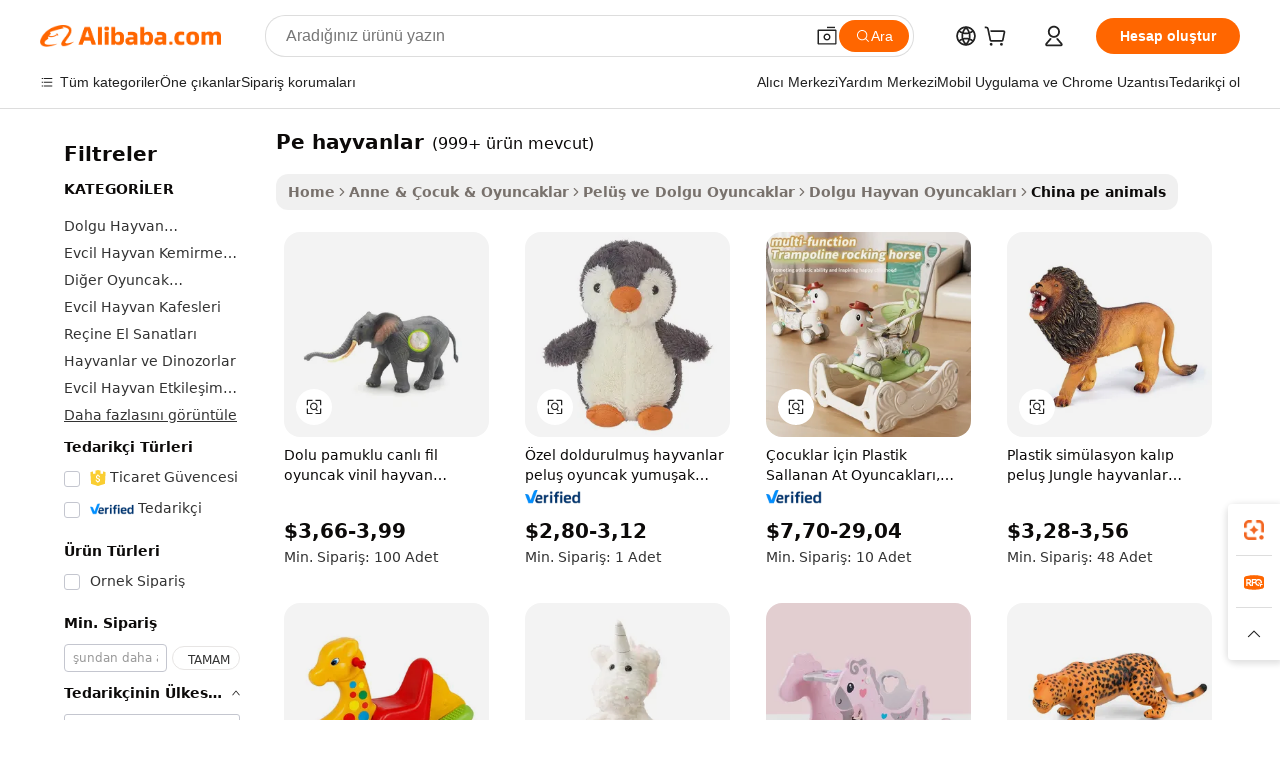

--- FILE ---
content_type: text/html;charset=UTF-8
request_url: https://turkish.alibaba.com/Popular/CN_pe-animals-Trade.html
body_size: 139714
content:

<!-- screen_content -->
    <!-- tangram:5410 begin-->
    <!-- tangram:529998 begin-->

<!DOCTYPE html>
<html lang="tr" dir="ltr">
  <head>
        <script>
      window.__BB = {
        scene: window.__bb_scene || 'traffic-free-popular'
      };
      window.__BB.BB_CWV_IGNORE = {
          lcp_element: ['#icbu-buyer-pc-top-banner'],
          lcp_url: [],
        };
      window._timing = {}
      window._timing.first_start = Date.now();
      window.needLoginInspiration = Boolean();
      // 变量用于标记页面首次可见时间
      let firstVisibleTime = null;
      if (typeof document.hidden !== 'undefined') {
        // 页面首次加载时直接统计
        if (!document.hidden) {
          firstVisibleTime = Date.now();
          window.__BB_timex = 1
        } else {
          // 页面不可见时监听 visibilitychange 事件
          document.addEventListener('visibilitychange', () => {
            if (!document.hidden) {
              firstVisibleTime = Date.now();
              window.__BB_timex = firstVisibleTime - window.performance.timing.navigationStart
              window.__BB.firstVisibleTime = window.__BB_timex
              console.log("Page became visible after "+ window.__BB_timex + " ms");
            }
          }, { once: true });  // 确保只触发一次
        }
      } else {
        console.warn('Page Visibility API is not supported in this browser.');
      }
    </script>
        <meta name="data-spm" content="a2700">
        <meta name="aplus-xplug" content="NONE">
        <meta name="aplus-icbu-disable-umid" content="1">
        <meta name="google-translate-customization" content="9de59014edaf3b99-22e1cf3b5ca21786-g00bb439a5e9e5f8f-f">
    <meta name="yandex-verification" content="25a76ba8e4443bb3" />
    <meta name="msvalidate.01" content="E3FBF0E89B724C30844BF17C59608E8F" />
    <meta name="viewport" content="width=device-width, initial-scale=1.0, maximum-scale=5.0, user-scalable=yes">
        <link rel="preconnect" href="https://s.alicdn.com/" crossorigin>
    <link rel="dns-prefetch" href="https://s.alicdn.com">
                        <link rel="preload" href="" as="image">
        <link rel="preload" href="https://s.alicdn.com/@g/alilog/??aplus_plugin_icbufront/index.js,mlog/aplus_v2.js" as="script">
        <link rel="preload" href="https://s.alicdn.com/@img/imgextra/i2/O1CN0153JdbU26g4bILVOyC_!!6000000007690-2-tps-418-58.png" as="image">
        <script>
            window.__APLUS_ABRATE__ = {
        perf_group: 'control',
        scene: "traffic-free-popular",
      };
    </script>
    <meta name="aplus-mmstat-timeout" content="15000">
        <meta content="text/html; charset=utf-8" http-equiv="Content-Type">
          <title>pe hayvanlar çin, Alibaba.com üzerinde pe hayvanlar Fabrikaları yönlendirilen iyi çin satın al</title>
      <meta name="keywords" content="">
      <meta name="description" content="">
            <meta name="pagetiming-rate" content="9">
      <meta name="pagetiming-resource-rate" content="4">
                    <link rel="canonical" href="https://www.alibaba.com/countrysearch/CN/pe-animals.html">
                              <link rel="alternate" hreflang="fr" href="https://french.alibaba.com/Popular/CN_pe-animals-Trade.html">
                  <link rel="alternate" hreflang="de" href="https://german.alibaba.com/Popular/CN_pe-animals-Trade.html">
                  <link rel="alternate" hreflang="pt" href="https://portuguese.alibaba.com/Popular/CN_pe-animals-Trade.html">
                  <link rel="alternate" hreflang="it" href="https://italian.alibaba.com/Popular/CN_pe-animals-Trade.html">
                  <link rel="alternate" hreflang="es" href="https://spanish.alibaba.com/Popular/CN_pe-animals-Trade.html">
                  <link rel="alternate" hreflang="ru" href="https://russian.alibaba.com/Popular/CN_pe-animals-Trade.html">
                  <link rel="alternate" hreflang="ko" href="https://korean.alibaba.com/Popular/CN_pe-animals-Trade.html">
                  <link rel="alternate" hreflang="ar" href="https://arabic.alibaba.com/Popular/CN_pe-animals-Trade.html">
                  <link rel="alternate" hreflang="ja" href="https://japanese.alibaba.com/Popular/CN_pe-animals-Trade.html">
                  <link rel="alternate" hreflang="tr" href="https://turkish.alibaba.com/Popular/CN_pe-animals-Trade.html">
                  <link rel="alternate" hreflang="th" href="https://thai.alibaba.com/Popular/CN_pe-animals-Trade.html">
                  <link rel="alternate" hreflang="vi" href="https://vietnamese.alibaba.com/Popular/CN_pe-animals-Trade.html">
                  <link rel="alternate" hreflang="nl" href="https://dutch.alibaba.com/Popular/CN_pe-animals-Trade.html">
                  <link rel="alternate" hreflang="he" href="https://hebrew.alibaba.com/Popular/CN_pe-animals-Trade.html">
                  <link rel="alternate" hreflang="id" href="https://indonesian.alibaba.com/Popular/CN_pe-animals-Trade.html">
                  <link rel="alternate" hreflang="hi" href="https://hindi.alibaba.com/Popular/CN_pe-animals-Trade.html">
                  <link rel="alternate" hreflang="en" href="https://www.alibaba.com/countrysearch/CN/pe-animals.html">
                  <link rel="alternate" hreflang="zh" href="https://chinese.alibaba.com/Popular/CN_pe-animals-Trade.html">
                  <link rel="alternate" hreflang="x-default" href="https://turkish.alibaba.com/Popular/CN_pe-animals-Trade.html">
                                        <script>
      // Aplus 配置自动打点
      var queue = window.goldlog_queue || (window.goldlog_queue = []);
      var tags = ["button", "a", "div", "span", "i", "svg", "input", "li", "tr"];
      queue.push(
        {
          action: 'goldlog.appendMetaInfo',
          arguments: [
            'aplus-auto-exp',
            [
              {
                logkey: '/sc.ug_msite.new_product_exp',
                cssSelector: '[data-spm-exp]',
                props: ["data-spm-exp"],
              },
              {
                logkey: '/sc.ug_pc.seolist_product_exp',
                cssSelector: '.traffic-card-gallery',
                props: ["data-spm-exp"],
              }
            ]
          ]
        }
      )
      queue.push({
        action: 'goldlog.setMetaInfo',
        arguments: ['aplus-auto-clk', JSON.stringify(tags.map(tag =>({
          "logkey": "/sc.ug_msite.new_product_clk",
          tag,
          "filter": "data-spm-clk",
          "props": ["data-spm-clk"]
        })))],
      });
    </script>
  </head>
  <div id="icbu-header"><div id="the-new-header" data-version="4.4.0" data-tnh-auto-exp="tnh-expose" data-scenes="search-products" style="position: relative;background-color: #fff;border-bottom: 1px solid #ddd;box-sizing: border-box; font-family:Inter,SF Pro Text,Roboto,Helvetica Neue,Helvetica,Tahoma,Arial,PingFang SC,Microsoft YaHei;"><div style="display: flex;align-items:center;height: 72px;min-width: 1200px;max-width: 1580px;margin: 0 auto;padding: 0 40px;box-sizing: border-box;"><img style="height: 29px; width: 209px;" src="https://s.alicdn.com/@img/imgextra/i2/O1CN0153JdbU26g4bILVOyC_!!6000000007690-2-tps-418-58.png" alt="" /></div><div style="min-width: 1200px;max-width: 1580px;margin: 0 auto;overflow: hidden;font-size: 14px;display: flex;justify-content: space-between;padding: 0 40px;box-sizing: border-box;"><div style="display: flex; align-items: center; justify-content: space-between"><div style="position: relative; height: 36px; padding: 0 28px 0 20px">All categories</div><div style="position: relative; height: 36px; padding-right: 28px">Featured selections</div><div style="position: relative; height: 36px">Trade Assurance</div></div><div style="display: flex; align-items: center; justify-content: space-between"><div style="position: relative; height: 36px; padding-right: 28px">Buyer Central</div><div style="position: relative; height: 36px; padding-right: 28px">Help Center</div><div style="position: relative; height: 36px; padding-right: 28px">Get the app</div><div style="position: relative; height: 36px">Become a supplier</div></div></div></div></div></div>
  <body data-spm="7724857" style="min-height: calc(100vh + 1px)"><script 
id="beacon-aplus"   
src="//s.alicdn.com/@g/alilog/??aplus_plugin_icbufront/index.js,mlog/aplus_v2.js"
exparams="aplus=async&userid=&aplus&ali_beacon_id=&ali_apache_id=&ali_apache_track=&ali_apache_tracktmp=&eagleeye_traceid=2101c17717688575451563179e1133&ip=18%2e219%2e91%2e195&dmtrack_c={ali%5fresin%5ftrace%3dse%5frst%3dnull%7csp%5fviewtype%3dY%7cset%3d3%7cser%3d1007%7cpageId%3d3ce89aca0e104ae891ee5b1b51bfb1ce%7cm%5fpageid%3dnull%7cpvmi%3d148cb65646fd46aa8fba13cd064b0a75%7csek%5fsepd%3dpe%2bhayvanlar%7csek%3dpe%2banimals%7cse%5fpn%3d1%7cp4pid%3d05342707%2d81e1%2d47ef%2d9da0%2df09e950d0c9c%7csclkid%3dnull%7cforecast%5fpost%5fcate%3dnull%7cseo%5fnew%5fuser%5fflag%3dfalse%7ccategoryId%3d100001765%7cseo%5fsearch%5fmodel%5fupgrade%5fv2%3d2025070801%7cseo%5fmodule%5fcard%5f20240624%3d202406242%7clong%5ftext%5fgoogle%5ftranslate%5fv2%3d2407142%7cseo%5fcontent%5ftd%5fbottom%5ftext%5fupdate%5fkey%3d2025070801%7cseo%5fsearch%5fmodel%5fupgrade%5fv3%3d2025072201%7cseo%5fsearch%5fmodel%5fmulti%5fupgrade%5fv3%3d2025081101%7cdamo%5falt%5freplace%3dnull%7cwap%5fcross%3d2007659%7cwap%5fcs%5faction%3d2005494%7cAPP%5fVisitor%5fActive%3d26701%7cseo%5fshowroom%5fgoods%5fmix%3d2005244%7cseo%5fdefault%5fcached%5flong%5ftext%5ffrom%5fnew%5fkeyword%5fstep%3d2024122502%7cshowroom%5fgeneral%5ftemplate%3d2005292%7cwap%5fcs%5ftext%3dnull%7cstructured%5fdata%3d2025052702%7cseo%5fmulti%5fstyle%5ftext%5fupdate%3d2511182%7cpc%5fnew%5fheader%3dnull%7cseo%5fmeta%5fcate%5ftemplate%5fv1%3d2025042401%7cseo%5fmeta%5ftd%5fsearch%5fkeyword%5fstep%5fv1%3d2025040999%7cshowroom%5fft%5flong%5ftext%5fbaks%3d80802%7cseo%5ffirstcache%3d2025121600%7cAPP%5fGrowing%5fBuyer%5fHigh%5fIntent%5fActive%3d25488%7cshowroom%5fpc%5fv2019%3d2104%7cAPP%5fProspecting%5fBuyer%3d26710%7ccache%5fcontrol%3dnull%7cAPP%5fChurned%5fCore%5fBuyer%3d25462%7cseo%5fdefault%5fcached%5flong%5ftext%5fstep%3d24110802%7camp%5flighthouse%5fscore%5fimage%3d19657%7cseo%5fft%5ftranslate%5fgemini%3d25012003%7cwap%5fnode%5fssr%3d2015725%7cdataphant%5fopen%3d27030%7clongtext%5fmulti%5fstyle%5fexpand%5frussian%3d2510142%7cseo%5flongtext%5fgoogle%5fdata%5fsection%3d25021702%7cindustry%5fpopular%5ffloor%3dnull%7cwap%5fad%5fgoods%5fproduct%5finterval%3dnull%7cseo%5fgoods%5fbootom%5fwholesale%5flink%3dnull%7cseo%5fkeyword%5faatest%3d10%7cseo%5fmiddle%5fwholesale%5flink%3dnull%7cft%5flong%5ftext%5fenpand%5fstep2%3d121602%7cseo%5fft%5flongtext%5fexpand%5fstep3%3d25012102%7cseo%5fwap%5fheadercard%3d2006288%7cAPP%5fChurned%5fInactive%5fVisitor%3d25497%7cAPP%5fGrowing%5fBuyer%5fHigh%5fIntent%5fInactive%3d25484%7cseo%5fmeta%5ftd%5fmulti%5fkey%3d2025061801%7ctop%5frecommend%5f20250120%3d202501201%7clongtext%5fmulti%5fstyle%5fexpand%5ffrench%5fcopy%3d25091802%7clongtext%5fmulti%5fstyle%5fexpand%5ffrench%5fcopy%5fcopy%3d25092502%7clong%5ftext%5fpaa%3d2020801%7cseo%5ffloor%5fexp%3dnull%7cseo%5fshowroom%5falgo%5flink%3d17764%7cseo%5fmeta%5ftd%5faib%5fgeneral%5fkey%3d2025091900%7ccountry%5findustry%3d202311033%7cshowroom%5fft%5flong%5ftext%5fenpand%5fstep1%3d101102%7cseo%5fshowroom%5fnorel%3dnull%7cplp%5fstyle%5f25%5fpc%3d202505222%7cseo%5fggs%5flayer%3d10010%7cquery%5fmutil%5flang%5ftranslate%3d2025060300%7cAPP%5fChurned%5fBuyer%3d25468%7cstream%5frender%5fperf%5fopt%3d2309181%7cwap%5fgoods%3d2007383%7cseo%5fshowroom%5fsimilar%5f20240614%3d202406142%7cchinese%5fopen%3d6307%7cquery%5fgpt%5ftranslate%3d20240820%7cad%5fproduct%5finterval%3dnull%7camp%5fto%5fpwa%3d2007359%7cplp%5faib%5fmulti%5fai%5fmeta%3d20250401%7cwap%5fsupplier%5fcontent%3dnull%7cpc%5ffree%5frefactoring%3d20220315%7csso%5foem%5ffloor%3d30031%7cAPP%5fGrowing%5fBuyer%5fInactive%3d25476%7cseo%5fpc%5fnew%5fview%5f20240807%3d202408072%7cseo%5fbottom%5ftext%5fentity%5fkey%5fcopy%3d2025062400%7cstream%5frender%3d433763%7cseo%5fmodule%5fcard%5f20240424%3d202404241%7cseo%5ftitle%5freplace%5f20191226%3d5841%7clongtext%5fmulti%5fstyle%5fexpand%3d25090802%7cgoogleweblight%3d6516%7clighthouse%5fbase64%3dnull%7cAPP%5fProspecting%5fBuyer%5fActive%3d26716%7cad%5fgoods%5fproduct%5finterval%3dnull%7cseo%5fbottom%5fdeep%5fextend%5fkw%5fkey%3d2025071101%7clongtext%5fmulti%5fstyle%5fexpand%5fturkish%3d25102801%7cilink%5fuv%3d20240911%7cwap%5flist%5fwakeup%3d2005832%7ctpp%5fcrosslink%5fpc%3d20205311%7cseo%5ftop%5fbooth%3d18501%7cAPP%5fGrowing%5fBuyer%5fLess%5fActive%3d25472%7cseo%5fsearch%5fmodel%5fupgrade%5frank%3d2025092401%7cgoodslayer%3d7977%7cft%5flong%5ftext%5ftranslate%5fexpand%5fstep1%3d24110802%7cseo%5fheaderstyle%5ftraffic%5fkey%5fv1%3d2025072100%7ccrosslink%5fswitch%3d2008141%7cp4p%5foutline%3d20240328%7cseo%5fmeta%5ftd%5faib%5fv2%5fkey%3d2025091800%7crts%5fmulti%3d2008404%7cAPP%5fVisitor%5fLess%5fActive%3d26696%7cplp%5fstyle%5f25%3d202505192%7ccdn%5fvm%3d2007368%7cwap%5fad%5fproduct%5finterval%3dnull%7cseo%5fsearch%5fmodel%5fmulti%5fupgrade%5frank%3d2025092401%7cpc%5fcard%5fshare%3d2025081201%7cAPP%5fGrowing%5fBuyer%5fHigh%5fIntent%5fLess%5fActive%3d25480%7cgoods%5ftitle%5fsubstitute%3d9618%7cwap%5fscreen%5fexp%3d2025081400%7creact%5fheader%5ftest%3d202502182%7cpc%5fcs%5fcolor%3dnull%7cshowroom%5fft%5flong%5ftext%5ftest%3d72502%7cone%5ftap%5flogin%5fABTest%3d202308153%7cseo%5fhyh%5fshow%5ftags%3dnull%7cplp%5fstructured%5fdata%3d2508182%7cguide%5fdelete%3d2008526%7cseo%5findustry%5ftemplate%3dnull%7cseo%5fmeta%5ftd%5fmulti%5fes%5fkey%3d2025073101%7cseo%5fshowroom%5fdata%5fmix%3d19888%7csso%5ftop%5franking%5ffloor%3d20031%7cseo%5ftd%5fdeep%5fupgrade%5fkey%5fv3%3d2025081101%7cwap%5fue%5fone%3d2025111401%7cshowroom%5fto%5frts%5flink%3d2008480%7ccountrysearch%5ftest%3dnull%7cshowroom%5flist%5fnew%5farrival%3d2811002%7cchannel%5famp%5fto%5fpwa%3dnull%7cseo%5fmulti%5fstyles%5flong%5ftext%3d2503172%7cseo%5fmeta%5ftext%5fmutli%5fcate%5ftemplate%5fv1%3d2025080801%7cseo%5fdefault%5fcached%5fmutil%5flong%5ftext%5fstep%3d24110436%7cseo%5faction%5fpoint%5ftype%3d22823%7cseo%5faib%5ftd%5flaunch%5f20240828%5fcopy%3d202408282%7cseo%5fshowroom%5fwholesale%5flink%3d2486142%7cseo%5fperf%5fimprove%3d2023999%7cseo%5fwap%5flist%5fbounce%5f01%3d2063%7cseo%5fwap%5flist%5fbounce%5f02%3d2128%7cAPP%5fGrowing%5fBuyer%5fActive%3d25492%7cvideolayer%3dnull%7cvideo%5fplay%3dnull%7cAPP%5fChurned%5fMember%5fInactive%3d25501%7cseo%5fgoogle%5fnew%5fstruct%3d438326%7ctpp%5ftrace%3dseoKeyword%2dseoKeyword%5fv3%2dbase%2dORIGINAL}&pageid=12db5bc32101e71d1768857545&hn=ensearchweb033001231029%2erg%2dus%2deast%2eus44&asid=AQAAAADJn25pDuG4agAAAAB5IIejf6af+Q==&treq=&tres=" async>
</script>
                        <!-- tangram:7430 begin-->
 <style>
   .traffic-card-gallery {display: flex;position: relative;flex-direction: column;justify-content: flex-start;border-radius: 0.5rem;background-color: #fff;padding: 0.5rem 0.5rem 1rem;overflow: hidden;font-size: 0.75rem;line-height: 1rem;}
   .product-price {
     b {
       font-size: 22px;
     }
   }
 </style>
<!-- tangram:7430 end-->
            <style>.component-left-filter-callback{display:flex;position:relative;margin-top:10px;height:1200px}.component-left-filter-callback img{width:200px}.component-left-filter-callback i{position:absolute;top:5%;left:50%}.related-search-wrapper{padding:.5rem;--tw-bg-opacity: 1;background-color:#fff;background-color:rgba(255,255,255,var(--tw-bg-opacity, 1));border-width:1px;border-color:var(--input)}.related-search-wrapper .related-search-box{margin:12px 16px}.related-search-wrapper .related-search-box .related-search-title{display:inline;float:start;color:#666;word-wrap:break-word;margin-right:12px;width:13%}.related-search-wrapper .related-search-box .related-search-content{display:flex;flex-wrap:wrap}.related-search-wrapper .related-search-box .related-search-content .related-search-link{margin-right:12px;width:23%;overflow:hidden;color:#666;text-overflow:ellipsis;white-space:nowrap}.product-title img{margin-right:.5rem;display:inline-block;height:1rem;vertical-align:sub}.product-price b{font-size:22px}.similar-icon{position:absolute;bottom:12px;z-index:2;right:12px}.rfq-card{display:inline-block;position:relative;box-sizing:border-box;margin-bottom:36px}.rfq-card .rfq-card-content{display:flex;position:relative;flex-direction:column;align-items:flex-start;background-size:cover;background-color:#fff;padding:12px;width:100%;height:100%}.rfq-card .rfq-card-content .rfq-card-icon{margin-top:50px}.rfq-card .rfq-card-content .rfq-card-icon img{width:45px}.rfq-card .rfq-card-content .rfq-card-top-title{margin-top:14px;color:#222;font-weight:400;font-size:16px}.rfq-card .rfq-card-content .rfq-card-title{margin-top:24px;color:#333;font-weight:800;font-size:20px}.rfq-card .rfq-card-content .rfq-card-input-box{margin-top:24px;width:100%}.rfq-card .rfq-card-content .rfq-card-input-box textarea{box-sizing:border-box;border:1px solid #ddd;border-radius:4px;background-color:#fff;padding:9px 12px;width:100%;height:88px;resize:none;color:#666;font-weight:400;font-size:13px;font-family:inherit}.rfq-card .rfq-card-content .rfq-card-button{margin-top:24px;border:1px solid #666;border-radius:16px;background-color:#fff;width:67%;color:#000;font-weight:700;font-size:14px;line-height:30px;text-align:center}[data-modulename^=ProductList-] div{contain-intrinsic-size:auto 500px}.traffic-card-gallery:hover{--tw-shadow: 0px 2px 6px 2px rgba(0,0,0,.12157);--tw-shadow-colored: 0px 2px 6px 2px var(--tw-shadow-color);box-shadow:0 0 #0000,0 0 #0000,0 2px 6px 2px #0000001f;box-shadow:var(--tw-ring-offset-shadow, 0 0 rgba(0,0,0,0)),var(--tw-ring-shadow, 0 0 rgba(0,0,0,0)),var(--tw-shadow);z-index:10}.traffic-card-gallery{position:relative;display:flex;flex-direction:column;justify-content:flex-start;overflow:hidden;border-radius:.75rem;--tw-bg-opacity: 1;background-color:#fff;background-color:rgba(255,255,255,var(--tw-bg-opacity, 1));padding:.5rem;font-size:.75rem;line-height:1rem}.traffic-card-list{position:relative;display:flex;height:292px;flex-direction:row;justify-content:flex-start;overflow:hidden;border-bottom-width:1px;--tw-bg-opacity: 1;background-color:#fff;background-color:rgba(255,255,255,var(--tw-bg-opacity, 1));padding:1rem;font-size:.75rem;line-height:1rem}.traffic-card-g-industry:hover{--tw-shadow: 0 0 10px rgba(0,0,0,.1);--tw-shadow-colored: 0 0 10px var(--tw-shadow-color);box-shadow:0 0 #0000,0 0 #0000,0 0 10px #0000001a;box-shadow:var(--tw-ring-offset-shadow, 0 0 rgba(0,0,0,0)),var(--tw-ring-shadow, 0 0 rgba(0,0,0,0)),var(--tw-shadow)}.traffic-card-g-industry{position:relative;border-radius:var(--radius);--tw-bg-opacity: 1;background-color:#fff;background-color:rgba(255,255,255,var(--tw-bg-opacity, 1));padding:1.25rem .75rem .75rem;font-size:.875rem;line-height:1.25rem}.module-filter-section-wrapper{max-height:none!important;overflow-x:hidden}*,:before,:after{--tw-border-spacing-x: 0;--tw-border-spacing-y: 0;--tw-translate-x: 0;--tw-translate-y: 0;--tw-rotate: 0;--tw-skew-x: 0;--tw-skew-y: 0;--tw-scale-x: 1;--tw-scale-y: 1;--tw-pan-x: ;--tw-pan-y: ;--tw-pinch-zoom: ;--tw-scroll-snap-strictness: proximity;--tw-gradient-from-position: ;--tw-gradient-via-position: ;--tw-gradient-to-position: ;--tw-ordinal: ;--tw-slashed-zero: ;--tw-numeric-figure: ;--tw-numeric-spacing: ;--tw-numeric-fraction: ;--tw-ring-inset: ;--tw-ring-offset-width: 0px;--tw-ring-offset-color: #fff;--tw-ring-color: rgba(59, 130, 246, .5);--tw-ring-offset-shadow: 0 0 rgba(0,0,0,0);--tw-ring-shadow: 0 0 rgba(0,0,0,0);--tw-shadow: 0 0 rgba(0,0,0,0);--tw-shadow-colored: 0 0 rgba(0,0,0,0);--tw-blur: ;--tw-brightness: ;--tw-contrast: ;--tw-grayscale: ;--tw-hue-rotate: ;--tw-invert: ;--tw-saturate: ;--tw-sepia: ;--tw-drop-shadow: ;--tw-backdrop-blur: ;--tw-backdrop-brightness: ;--tw-backdrop-contrast: ;--tw-backdrop-grayscale: ;--tw-backdrop-hue-rotate: ;--tw-backdrop-invert: ;--tw-backdrop-opacity: ;--tw-backdrop-saturate: ;--tw-backdrop-sepia: ;--tw-contain-size: ;--tw-contain-layout: ;--tw-contain-paint: ;--tw-contain-style: }::backdrop{--tw-border-spacing-x: 0;--tw-border-spacing-y: 0;--tw-translate-x: 0;--tw-translate-y: 0;--tw-rotate: 0;--tw-skew-x: 0;--tw-skew-y: 0;--tw-scale-x: 1;--tw-scale-y: 1;--tw-pan-x: ;--tw-pan-y: ;--tw-pinch-zoom: ;--tw-scroll-snap-strictness: proximity;--tw-gradient-from-position: ;--tw-gradient-via-position: ;--tw-gradient-to-position: ;--tw-ordinal: ;--tw-slashed-zero: ;--tw-numeric-figure: ;--tw-numeric-spacing: ;--tw-numeric-fraction: ;--tw-ring-inset: ;--tw-ring-offset-width: 0px;--tw-ring-offset-color: #fff;--tw-ring-color: rgba(59, 130, 246, .5);--tw-ring-offset-shadow: 0 0 rgba(0,0,0,0);--tw-ring-shadow: 0 0 rgba(0,0,0,0);--tw-shadow: 0 0 rgba(0,0,0,0);--tw-shadow-colored: 0 0 rgba(0,0,0,0);--tw-blur: ;--tw-brightness: ;--tw-contrast: ;--tw-grayscale: ;--tw-hue-rotate: ;--tw-invert: ;--tw-saturate: ;--tw-sepia: ;--tw-drop-shadow: ;--tw-backdrop-blur: ;--tw-backdrop-brightness: ;--tw-backdrop-contrast: ;--tw-backdrop-grayscale: ;--tw-backdrop-hue-rotate: ;--tw-backdrop-invert: ;--tw-backdrop-opacity: ;--tw-backdrop-saturate: ;--tw-backdrop-sepia: ;--tw-contain-size: ;--tw-contain-layout: ;--tw-contain-paint: ;--tw-contain-style: }*,:before,:after{box-sizing:border-box;border-width:0;border-style:solid;border-color:#e5e7eb}:before,:after{--tw-content: ""}html,:host{line-height:1.5;-webkit-text-size-adjust:100%;-moz-tab-size:4;-o-tab-size:4;tab-size:4;font-family:ui-sans-serif,system-ui,-apple-system,Segoe UI,Roboto,Ubuntu,Cantarell,Noto Sans,sans-serif,"Apple Color Emoji","Segoe UI Emoji",Segoe UI Symbol,"Noto Color Emoji";font-feature-settings:normal;font-variation-settings:normal;-webkit-tap-highlight-color:transparent}body{margin:0;line-height:inherit}hr{height:0;color:inherit;border-top-width:1px}abbr:where([title]){text-decoration:underline;-webkit-text-decoration:underline dotted;text-decoration:underline dotted}h1,h2,h3,h4,h5,h6{font-size:inherit;font-weight:inherit}a{color:inherit;text-decoration:inherit}b,strong{font-weight:bolder}code,kbd,samp,pre{font-family:ui-monospace,SFMono-Regular,Menlo,Monaco,Consolas,Liberation Mono,Courier New,monospace;font-feature-settings:normal;font-variation-settings:normal;font-size:1em}small{font-size:80%}sub,sup{font-size:75%;line-height:0;position:relative;vertical-align:baseline}sub{bottom:-.25em}sup{top:-.5em}table{text-indent:0;border-color:inherit;border-collapse:collapse}button,input,optgroup,select,textarea{font-family:inherit;font-feature-settings:inherit;font-variation-settings:inherit;font-size:100%;font-weight:inherit;line-height:inherit;letter-spacing:inherit;color:inherit;margin:0;padding:0}button,select{text-transform:none}button,input:where([type=button]),input:where([type=reset]),input:where([type=submit]){-webkit-appearance:button;background-color:transparent;background-image:none}:-moz-focusring{outline:auto}:-moz-ui-invalid{box-shadow:none}progress{vertical-align:baseline}::-webkit-inner-spin-button,::-webkit-outer-spin-button{height:auto}[type=search]{-webkit-appearance:textfield;outline-offset:-2px}::-webkit-search-decoration{-webkit-appearance:none}::-webkit-file-upload-button{-webkit-appearance:button;font:inherit}summary{display:list-item}blockquote,dl,dd,h1,h2,h3,h4,h5,h6,hr,figure,p,pre{margin:0}fieldset{margin:0;padding:0}legend{padding:0}ol,ul,menu{list-style:none;margin:0;padding:0}dialog{padding:0}textarea{resize:vertical}input::-moz-placeholder,textarea::-moz-placeholder{opacity:1;color:#9ca3af}input::placeholder,textarea::placeholder{opacity:1;color:#9ca3af}button,[role=button]{cursor:pointer}:disabled{cursor:default}img,svg,video,canvas,audio,iframe,embed,object{display:block;vertical-align:middle}img,video{max-width:100%;height:auto}[hidden]:where(:not([hidden=until-found])){display:none}:root{--background: hsl(0, 0%, 100%);--foreground: hsl(20, 14.3%, 4.1%);--card: hsl(0, 0%, 100%);--card-foreground: hsl(20, 14.3%, 4.1%);--popover: hsl(0, 0%, 100%);--popover-foreground: hsl(20, 14.3%, 4.1%);--primary: hsl(24, 100%, 50%);--primary-foreground: hsl(60, 9.1%, 97.8%);--secondary: hsl(60, 4.8%, 95.9%);--secondary-foreground: #333;--muted: hsl(60, 4.8%, 95.9%);--muted-foreground: hsl(25, 5.3%, 44.7%);--accent: hsl(60, 4.8%, 95.9%);--accent-foreground: hsl(24, 9.8%, 10%);--destructive: hsl(0, 84.2%, 60.2%);--destructive-foreground: hsl(60, 9.1%, 97.8%);--border: hsl(20, 5.9%, 90%);--input: hsl(20, 5.9%, 90%);--ring: hsl(24.6, 95%, 53.1%);--radius: 1rem}.dark{--background: hsl(20, 14.3%, 4.1%);--foreground: hsl(60, 9.1%, 97.8%);--card: hsl(20, 14.3%, 4.1%);--card-foreground: hsl(60, 9.1%, 97.8%);--popover: hsl(20, 14.3%, 4.1%);--popover-foreground: hsl(60, 9.1%, 97.8%);--primary: hsl(20.5, 90.2%, 48.2%);--primary-foreground: hsl(60, 9.1%, 97.8%);--secondary: hsl(12, 6.5%, 15.1%);--secondary-foreground: hsl(60, 9.1%, 97.8%);--muted: hsl(12, 6.5%, 15.1%);--muted-foreground: hsl(24, 5.4%, 63.9%);--accent: hsl(12, 6.5%, 15.1%);--accent-foreground: hsl(60, 9.1%, 97.8%);--destructive: hsl(0, 72.2%, 50.6%);--destructive-foreground: hsl(60, 9.1%, 97.8%);--border: hsl(12, 6.5%, 15.1%);--input: hsl(12, 6.5%, 15.1%);--ring: hsl(20.5, 90.2%, 48.2%)}*{border-color:#e7e5e4;border-color:var(--border)}body{background-color:#fff;background-color:var(--background);color:#0c0a09;color:var(--foreground)}.il-sr-only{position:absolute;width:1px;height:1px;padding:0;margin:-1px;overflow:hidden;clip:rect(0,0,0,0);white-space:nowrap;border-width:0}.il-invisible{visibility:hidden}.il-fixed{position:fixed}.il-absolute{position:absolute}.il-relative{position:relative}.il-sticky{position:sticky}.il-inset-0{inset:0}.il--bottom-12{bottom:-3rem}.il--top-12{top:-3rem}.il-bottom-0{bottom:0}.il-bottom-2{bottom:.5rem}.il-bottom-3{bottom:.75rem}.il-bottom-4{bottom:1rem}.il-end-0{right:0}.il-end-2{right:.5rem}.il-end-3{right:.75rem}.il-end-4{right:1rem}.il-left-0{left:0}.il-left-3{left:.75rem}.il-right-0{right:0}.il-right-2{right:.5rem}.il-right-3{right:.75rem}.il-start-0{left:0}.il-start-1\/2{left:50%}.il-start-2{left:.5rem}.il-start-3{left:.75rem}.il-start-\[50\%\]{left:50%}.il-top-0{top:0}.il-top-1\/2{top:50%}.il-top-16{top:4rem}.il-top-4{top:1rem}.il-top-\[50\%\]{top:50%}.il-z-10{z-index:10}.il-z-50{z-index:50}.il-z-\[9999\]{z-index:9999}.il-col-span-4{grid-column:span 4 / span 4}.il-m-0{margin:0}.il-m-3{margin:.75rem}.il-m-auto{margin:auto}.il-mx-auto{margin-left:auto;margin-right:auto}.il-my-3{margin-top:.75rem;margin-bottom:.75rem}.il-my-5{margin-top:1.25rem;margin-bottom:1.25rem}.il-my-auto{margin-top:auto;margin-bottom:auto}.\!il-mb-4{margin-bottom:1rem!important}.il--mt-4{margin-top:-1rem}.il-mb-0{margin-bottom:0}.il-mb-1{margin-bottom:.25rem}.il-mb-2{margin-bottom:.5rem}.il-mb-3{margin-bottom:.75rem}.il-mb-4{margin-bottom:1rem}.il-mb-5{margin-bottom:1.25rem}.il-mb-6{margin-bottom:1.5rem}.il-mb-8{margin-bottom:2rem}.il-mb-\[-0\.75rem\]{margin-bottom:-.75rem}.il-mb-\[0\.125rem\]{margin-bottom:.125rem}.il-me-1{margin-right:.25rem}.il-me-2{margin-right:.5rem}.il-me-3{margin-right:.75rem}.il-me-auto{margin-right:auto}.il-mr-1{margin-right:.25rem}.il-mr-2{margin-right:.5rem}.il-ms-1{margin-left:.25rem}.il-ms-4{margin-left:1rem}.il-ms-5{margin-left:1.25rem}.il-ms-8{margin-left:2rem}.il-ms-\[\.375rem\]{margin-left:.375rem}.il-ms-auto{margin-left:auto}.il-mt-0{margin-top:0}.il-mt-0\.5{margin-top:.125rem}.il-mt-1{margin-top:.25rem}.il-mt-2{margin-top:.5rem}.il-mt-3{margin-top:.75rem}.il-mt-4{margin-top:1rem}.il-mt-6{margin-top:1.5rem}.il-line-clamp-1{overflow:hidden;display:-webkit-box;-webkit-box-orient:vertical;-webkit-line-clamp:1}.il-line-clamp-2{overflow:hidden;display:-webkit-box;-webkit-box-orient:vertical;-webkit-line-clamp:2}.il-line-clamp-6{overflow:hidden;display:-webkit-box;-webkit-box-orient:vertical;-webkit-line-clamp:6}.il-inline-block{display:inline-block}.il-inline{display:inline}.il-flex{display:flex}.il-inline-flex{display:inline-flex}.il-grid{display:grid}.il-aspect-square{aspect-ratio:1 / 1}.il-size-5{width:1.25rem;height:1.25rem}.il-h-1{height:.25rem}.il-h-10{height:2.5rem}.il-h-11{height:2.75rem}.il-h-20{height:5rem}.il-h-24{height:6rem}.il-h-3\.5{height:.875rem}.il-h-4{height:1rem}.il-h-40{height:10rem}.il-h-6{height:1.5rem}.il-h-8{height:2rem}.il-h-9{height:2.25rem}.il-h-\[150px\]{height:150px}.il-h-\[152px\]{height:152px}.il-h-\[18\.25rem\]{height:18.25rem}.il-h-\[292px\]{height:292px}.il-h-\[600px\]{height:600px}.il-h-auto{height:auto}.il-h-fit{height:-moz-fit-content;height:fit-content}.il-h-full{height:100%}.il-h-screen{height:100vh}.il-max-h-\[100vh\]{max-height:100vh}.il-w-1\/2{width:50%}.il-w-10{width:2.5rem}.il-w-10\/12{width:83.333333%}.il-w-4{width:1rem}.il-w-6{width:1.5rem}.il-w-64{width:16rem}.il-w-7\/12{width:58.333333%}.il-w-72{width:18rem}.il-w-8{width:2rem}.il-w-8\/12{width:66.666667%}.il-w-9{width:2.25rem}.il-w-9\/12{width:75%}.il-w-\[200px\]{width:200px}.il-w-\[84px\]{width:84px}.il-w-fit{width:-moz-fit-content;width:fit-content}.il-w-full{width:100%}.il-w-screen{width:100vw}.il-min-w-0{min-width:0px}.il-min-w-3{min-width:.75rem}.il-min-w-\[1200px\]{min-width:1200px}.il-max-w-\[1000px\]{max-width:1000px}.il-max-w-\[1580px\]{max-width:1580px}.il-max-w-full{max-width:100%}.il-max-w-lg{max-width:32rem}.il-flex-1{flex:1 1 0%}.il-flex-shrink-0,.il-shrink-0{flex-shrink:0}.il-flex-grow-0,.il-grow-0{flex-grow:0}.il-basis-24{flex-basis:6rem}.il-basis-full{flex-basis:100%}.il-origin-\[--radix-tooltip-content-transform-origin\]{transform-origin:var(--radix-tooltip-content-transform-origin)}.il--translate-x-1\/2{--tw-translate-x: -50%;transform:translate(-50%,var(--tw-translate-y)) rotate(var(--tw-rotate)) skew(var(--tw-skew-x)) skewY(var(--tw-skew-y)) scaleX(var(--tw-scale-x)) scaleY(var(--tw-scale-y));transform:translate(var(--tw-translate-x),var(--tw-translate-y)) rotate(var(--tw-rotate)) skew(var(--tw-skew-x)) skewY(var(--tw-skew-y)) scaleX(var(--tw-scale-x)) scaleY(var(--tw-scale-y))}.il--translate-y-1\/2{--tw-translate-y: -50%;transform:translate(var(--tw-translate-x),-50%) rotate(var(--tw-rotate)) skew(var(--tw-skew-x)) skewY(var(--tw-skew-y)) scaleX(var(--tw-scale-x)) scaleY(var(--tw-scale-y));transform:translate(var(--tw-translate-x),var(--tw-translate-y)) rotate(var(--tw-rotate)) skew(var(--tw-skew-x)) skewY(var(--tw-skew-y)) scaleX(var(--tw-scale-x)) scaleY(var(--tw-scale-y))}.il-translate-x-\[-50\%\]{--tw-translate-x: -50%;transform:translate(-50%,var(--tw-translate-y)) rotate(var(--tw-rotate)) skew(var(--tw-skew-x)) skewY(var(--tw-skew-y)) scaleX(var(--tw-scale-x)) scaleY(var(--tw-scale-y));transform:translate(var(--tw-translate-x),var(--tw-translate-y)) rotate(var(--tw-rotate)) skew(var(--tw-skew-x)) skewY(var(--tw-skew-y)) scaleX(var(--tw-scale-x)) scaleY(var(--tw-scale-y))}.il-translate-y-\[-50\%\]{--tw-translate-y: -50%;transform:translate(var(--tw-translate-x),-50%) rotate(var(--tw-rotate)) skew(var(--tw-skew-x)) skewY(var(--tw-skew-y)) scaleX(var(--tw-scale-x)) scaleY(var(--tw-scale-y));transform:translate(var(--tw-translate-x),var(--tw-translate-y)) rotate(var(--tw-rotate)) skew(var(--tw-skew-x)) skewY(var(--tw-skew-y)) scaleX(var(--tw-scale-x)) scaleY(var(--tw-scale-y))}.il-rotate-90{--tw-rotate: 90deg;transform:translate(var(--tw-translate-x),var(--tw-translate-y)) rotate(90deg) skew(var(--tw-skew-x)) skewY(var(--tw-skew-y)) scaleX(var(--tw-scale-x)) scaleY(var(--tw-scale-y));transform:translate(var(--tw-translate-x),var(--tw-translate-y)) rotate(var(--tw-rotate)) skew(var(--tw-skew-x)) skewY(var(--tw-skew-y)) scaleX(var(--tw-scale-x)) scaleY(var(--tw-scale-y))}@keyframes il-pulse{50%{opacity:.5}}.il-animate-pulse{animation:il-pulse 2s cubic-bezier(.4,0,.6,1) infinite}@keyframes il-spin{to{transform:rotate(360deg)}}.il-animate-spin{animation:il-spin 1s linear infinite}.il-cursor-pointer{cursor:pointer}.il-list-disc{list-style-type:disc}.il-grid-cols-2{grid-template-columns:repeat(2,minmax(0,1fr))}.il-grid-cols-4{grid-template-columns:repeat(4,minmax(0,1fr))}.il-flex-row{flex-direction:row}.il-flex-col{flex-direction:column}.il-flex-col-reverse{flex-direction:column-reverse}.il-flex-wrap{flex-wrap:wrap}.il-flex-nowrap{flex-wrap:nowrap}.il-items-start{align-items:flex-start}.il-items-center{align-items:center}.il-items-baseline{align-items:baseline}.il-justify-start{justify-content:flex-start}.il-justify-end{justify-content:flex-end}.il-justify-center{justify-content:center}.il-justify-between{justify-content:space-between}.il-gap-1{gap:.25rem}.il-gap-1\.5{gap:.375rem}.il-gap-10{gap:2.5rem}.il-gap-2{gap:.5rem}.il-gap-3{gap:.75rem}.il-gap-4{gap:1rem}.il-gap-8{gap:2rem}.il-gap-\[\.0938rem\]{gap:.0938rem}.il-gap-\[\.375rem\]{gap:.375rem}.il-gap-\[0\.125rem\]{gap:.125rem}.\!il-gap-x-5{-moz-column-gap:1.25rem!important;column-gap:1.25rem!important}.\!il-gap-y-5{row-gap:1.25rem!important}.il-space-y-1\.5>:not([hidden])~:not([hidden]){--tw-space-y-reverse: 0;margin-top:calc(.375rem * (1 - var(--tw-space-y-reverse)));margin-top:.375rem;margin-top:calc(.375rem * calc(1 - var(--tw-space-y-reverse)));margin-bottom:0rem;margin-bottom:calc(.375rem * var(--tw-space-y-reverse))}.il-space-y-4>:not([hidden])~:not([hidden]){--tw-space-y-reverse: 0;margin-top:calc(1rem * (1 - var(--tw-space-y-reverse)));margin-top:1rem;margin-top:calc(1rem * calc(1 - var(--tw-space-y-reverse)));margin-bottom:0rem;margin-bottom:calc(1rem * var(--tw-space-y-reverse))}.il-overflow-hidden{overflow:hidden}.il-overflow-y-auto{overflow-y:auto}.il-overflow-y-scroll{overflow-y:scroll}.il-truncate{overflow:hidden;text-overflow:ellipsis;white-space:nowrap}.il-text-ellipsis{text-overflow:ellipsis}.il-whitespace-normal{white-space:normal}.il-whitespace-nowrap{white-space:nowrap}.il-break-normal{word-wrap:normal;word-break:normal}.il-break-words{word-wrap:break-word}.il-break-all{word-break:break-all}.il-rounded{border-radius:.25rem}.il-rounded-2xl{border-radius:1rem}.il-rounded-\[0\.5rem\]{border-radius:.5rem}.il-rounded-\[1\.25rem\]{border-radius:1.25rem}.il-rounded-full{border-radius:9999px}.il-rounded-lg{border-radius:1rem;border-radius:var(--radius)}.il-rounded-md{border-radius:calc(1rem - 2px);border-radius:calc(var(--radius) - 2px)}.il-rounded-sm{border-radius:calc(1rem - 4px);border-radius:calc(var(--radius) - 4px)}.il-rounded-xl{border-radius:.75rem}.il-border,.il-border-\[1px\]{border-width:1px}.il-border-b,.il-border-b-\[1px\]{border-bottom-width:1px}.il-border-solid{border-style:solid}.il-border-none{border-style:none}.il-border-\[\#222\]{--tw-border-opacity: 1;border-color:#222;border-color:rgba(34,34,34,var(--tw-border-opacity, 1))}.il-border-\[\#DDD\]{--tw-border-opacity: 1;border-color:#ddd;border-color:rgba(221,221,221,var(--tw-border-opacity, 1))}.il-border-foreground{border-color:#0c0a09;border-color:var(--foreground)}.il-border-input{border-color:#e7e5e4;border-color:var(--input)}.il-bg-\[\#F8F8F8\]{--tw-bg-opacity: 1;background-color:#f8f8f8;background-color:rgba(248,248,248,var(--tw-bg-opacity, 1))}.il-bg-\[\#d9d9d963\]{background-color:#d9d9d963}.il-bg-accent{background-color:#f5f5f4;background-color:var(--accent)}.il-bg-background{background-color:#fff;background-color:var(--background)}.il-bg-black{--tw-bg-opacity: 1;background-color:#000;background-color:rgba(0,0,0,var(--tw-bg-opacity, 1))}.il-bg-black\/80{background-color:#000c}.il-bg-destructive{background-color:#ef4444;background-color:var(--destructive)}.il-bg-gray-300{--tw-bg-opacity: 1;background-color:#d1d5db;background-color:rgba(209,213,219,var(--tw-bg-opacity, 1))}.il-bg-muted{background-color:#f5f5f4;background-color:var(--muted)}.il-bg-orange-500{--tw-bg-opacity: 1;background-color:#f97316;background-color:rgba(249,115,22,var(--tw-bg-opacity, 1))}.il-bg-popover{background-color:#fff;background-color:var(--popover)}.il-bg-primary{background-color:#f60;background-color:var(--primary)}.il-bg-secondary{background-color:#f5f5f4;background-color:var(--secondary)}.il-bg-transparent{background-color:transparent}.il-bg-white{--tw-bg-opacity: 1;background-color:#fff;background-color:rgba(255,255,255,var(--tw-bg-opacity, 1))}.il-bg-opacity-80{--tw-bg-opacity: .8}.il-bg-cover{background-size:cover}.il-bg-no-repeat{background-repeat:no-repeat}.il-fill-black{fill:#000}.il-object-cover{-o-object-fit:cover;object-fit:cover}.il-p-0{padding:0}.il-p-1{padding:.25rem}.il-p-2{padding:.5rem}.il-p-3{padding:.75rem}.il-p-4{padding:1rem}.il-p-5{padding:1.25rem}.il-p-6{padding:1.5rem}.il-px-2{padding-left:.5rem;padding-right:.5rem}.il-px-3{padding-left:.75rem;padding-right:.75rem}.il-py-0\.5{padding-top:.125rem;padding-bottom:.125rem}.il-py-1\.5{padding-top:.375rem;padding-bottom:.375rem}.il-py-10{padding-top:2.5rem;padding-bottom:2.5rem}.il-py-2{padding-top:.5rem;padding-bottom:.5rem}.il-py-3{padding-top:.75rem;padding-bottom:.75rem}.il-pb-0{padding-bottom:0}.il-pb-3{padding-bottom:.75rem}.il-pb-4{padding-bottom:1rem}.il-pb-8{padding-bottom:2rem}.il-pe-0{padding-right:0}.il-pe-2{padding-right:.5rem}.il-pe-3{padding-right:.75rem}.il-pe-4{padding-right:1rem}.il-pe-6{padding-right:1.5rem}.il-pe-8{padding-right:2rem}.il-pe-\[12px\]{padding-right:12px}.il-pe-\[3\.25rem\]{padding-right:3.25rem}.il-pl-4{padding-left:1rem}.il-ps-0{padding-left:0}.il-ps-2{padding-left:.5rem}.il-ps-3{padding-left:.75rem}.il-ps-4{padding-left:1rem}.il-ps-6{padding-left:1.5rem}.il-ps-8{padding-left:2rem}.il-ps-\[12px\]{padding-left:12px}.il-ps-\[3\.25rem\]{padding-left:3.25rem}.il-pt-10{padding-top:2.5rem}.il-pt-4{padding-top:1rem}.il-pt-5{padding-top:1.25rem}.il-pt-6{padding-top:1.5rem}.il-pt-7{padding-top:1.75rem}.il-text-center{text-align:center}.il-text-start{text-align:left}.il-text-2xl{font-size:1.5rem;line-height:2rem}.il-text-base{font-size:1rem;line-height:1.5rem}.il-text-lg{font-size:1.125rem;line-height:1.75rem}.il-text-sm{font-size:.875rem;line-height:1.25rem}.il-text-xl{font-size:1.25rem;line-height:1.75rem}.il-text-xs{font-size:.75rem;line-height:1rem}.il-font-\[600\]{font-weight:600}.il-font-bold{font-weight:700}.il-font-medium{font-weight:500}.il-font-normal{font-weight:400}.il-font-semibold{font-weight:600}.il-leading-3{line-height:.75rem}.il-leading-4{line-height:1rem}.il-leading-\[1\.43\]{line-height:1.43}.il-leading-\[18px\]{line-height:18px}.il-leading-\[26px\]{line-height:26px}.il-leading-none{line-height:1}.il-tracking-tight{letter-spacing:-.025em}.il-text-\[\#00820D\]{--tw-text-opacity: 1;color:#00820d;color:rgba(0,130,13,var(--tw-text-opacity, 1))}.il-text-\[\#222\]{--tw-text-opacity: 1;color:#222;color:rgba(34,34,34,var(--tw-text-opacity, 1))}.il-text-\[\#444\]{--tw-text-opacity: 1;color:#444;color:rgba(68,68,68,var(--tw-text-opacity, 1))}.il-text-\[\#4B1D1F\]{--tw-text-opacity: 1;color:#4b1d1f;color:rgba(75,29,31,var(--tw-text-opacity, 1))}.il-text-\[\#767676\]{--tw-text-opacity: 1;color:#767676;color:rgba(118,118,118,var(--tw-text-opacity, 1))}.il-text-\[\#D04A0A\]{--tw-text-opacity: 1;color:#d04a0a;color:rgba(208,74,10,var(--tw-text-opacity, 1))}.il-text-\[\#F7421E\]{--tw-text-opacity: 1;color:#f7421e;color:rgba(247,66,30,var(--tw-text-opacity, 1))}.il-text-\[\#FF6600\]{--tw-text-opacity: 1;color:#f60;color:rgba(255,102,0,var(--tw-text-opacity, 1))}.il-text-\[\#f7421e\]{--tw-text-opacity: 1;color:#f7421e;color:rgba(247,66,30,var(--tw-text-opacity, 1))}.il-text-destructive-foreground{color:#fafaf9;color:var(--destructive-foreground)}.il-text-foreground{color:#0c0a09;color:var(--foreground)}.il-text-muted-foreground{color:#78716c;color:var(--muted-foreground)}.il-text-popover-foreground{color:#0c0a09;color:var(--popover-foreground)}.il-text-primary{color:#f60;color:var(--primary)}.il-text-primary-foreground{color:#fafaf9;color:var(--primary-foreground)}.il-text-secondary-foreground{color:#333;color:var(--secondary-foreground)}.il-text-white{--tw-text-opacity: 1;color:#fff;color:rgba(255,255,255,var(--tw-text-opacity, 1))}.il-underline{text-decoration-line:underline}.il-line-through{text-decoration-line:line-through}.il-underline-offset-4{text-underline-offset:4px}.il-opacity-5{opacity:.05}.il-opacity-70{opacity:.7}.il-shadow-\[0_2px_6px_2px_rgba\(0\,0\,0\,0\.12\)\]{--tw-shadow: 0 2px 6px 2px rgba(0,0,0,.12);--tw-shadow-colored: 0 2px 6px 2px var(--tw-shadow-color);box-shadow:0 0 #0000,0 0 #0000,0 2px 6px 2px #0000001f;box-shadow:var(--tw-ring-offset-shadow, 0 0 rgba(0,0,0,0)),var(--tw-ring-shadow, 0 0 rgba(0,0,0,0)),var(--tw-shadow)}.il-shadow-cards{--tw-shadow: 0 0 10px rgba(0,0,0,.1);--tw-shadow-colored: 0 0 10px var(--tw-shadow-color);box-shadow:0 0 #0000,0 0 #0000,0 0 10px #0000001a;box-shadow:var(--tw-ring-offset-shadow, 0 0 rgba(0,0,0,0)),var(--tw-ring-shadow, 0 0 rgba(0,0,0,0)),var(--tw-shadow)}.il-shadow-lg{--tw-shadow: 0 10px 15px -3px rgba(0, 0, 0, .1), 0 4px 6px -4px rgba(0, 0, 0, .1);--tw-shadow-colored: 0 10px 15px -3px var(--tw-shadow-color), 0 4px 6px -4px var(--tw-shadow-color);box-shadow:0 0 #0000,0 0 #0000,0 10px 15px -3px #0000001a,0 4px 6px -4px #0000001a;box-shadow:var(--tw-ring-offset-shadow, 0 0 rgba(0,0,0,0)),var(--tw-ring-shadow, 0 0 rgba(0,0,0,0)),var(--tw-shadow)}.il-shadow-md{--tw-shadow: 0 4px 6px -1px rgba(0, 0, 0, .1), 0 2px 4px -2px rgba(0, 0, 0, .1);--tw-shadow-colored: 0 4px 6px -1px var(--tw-shadow-color), 0 2px 4px -2px var(--tw-shadow-color);box-shadow:0 0 #0000,0 0 #0000,0 4px 6px -1px #0000001a,0 2px 4px -2px #0000001a;box-shadow:var(--tw-ring-offset-shadow, 0 0 rgba(0,0,0,0)),var(--tw-ring-shadow, 0 0 rgba(0,0,0,0)),var(--tw-shadow)}.il-outline-none{outline:2px solid transparent;outline-offset:2px}.il-outline-1{outline-width:1px}.il-ring-offset-background{--tw-ring-offset-color: var(--background)}.il-transition-colors{transition-property:color,background-color,border-color,text-decoration-color,fill,stroke;transition-timing-function:cubic-bezier(.4,0,.2,1);transition-duration:.15s}.il-transition-opacity{transition-property:opacity;transition-timing-function:cubic-bezier(.4,0,.2,1);transition-duration:.15s}.il-transition-transform{transition-property:transform;transition-timing-function:cubic-bezier(.4,0,.2,1);transition-duration:.15s}.il-duration-200{transition-duration:.2s}.il-duration-300{transition-duration:.3s}.il-ease-in-out{transition-timing-function:cubic-bezier(.4,0,.2,1)}@keyframes enter{0%{opacity:1;opacity:var(--tw-enter-opacity, 1);transform:translateZ(0) scaleZ(1) rotate(0);transform:translate3d(var(--tw-enter-translate-x, 0),var(--tw-enter-translate-y, 0),0) scale3d(var(--tw-enter-scale, 1),var(--tw-enter-scale, 1),var(--tw-enter-scale, 1)) rotate(var(--tw-enter-rotate, 0))}}@keyframes exit{to{opacity:1;opacity:var(--tw-exit-opacity, 1);transform:translateZ(0) scaleZ(1) rotate(0);transform:translate3d(var(--tw-exit-translate-x, 0),var(--tw-exit-translate-y, 0),0) scale3d(var(--tw-exit-scale, 1),var(--tw-exit-scale, 1),var(--tw-exit-scale, 1)) rotate(var(--tw-exit-rotate, 0))}}.il-animate-in{animation-name:enter;animation-duration:.15s;--tw-enter-opacity: initial;--tw-enter-scale: initial;--tw-enter-rotate: initial;--tw-enter-translate-x: initial;--tw-enter-translate-y: initial}.il-fade-in-0{--tw-enter-opacity: 0}.il-zoom-in-95{--tw-enter-scale: .95}.il-duration-200{animation-duration:.2s}.il-duration-300{animation-duration:.3s}.il-ease-in-out{animation-timing-function:cubic-bezier(.4,0,.2,1)}.no-scrollbar::-webkit-scrollbar{display:none}.no-scrollbar{-ms-overflow-style:none;scrollbar-width:none}.longtext-style-inmodel h2{margin-bottom:.5rem;margin-top:1rem;font-size:1rem;line-height:1.5rem;font-weight:700}.first-of-type\:il-ms-4:first-of-type{margin-left:1rem}.hover\:il-bg-\[\#f4f4f4\]:hover{--tw-bg-opacity: 1;background-color:#f4f4f4;background-color:rgba(244,244,244,var(--tw-bg-opacity, 1))}.hover\:il-bg-accent:hover{background-color:#f5f5f4;background-color:var(--accent)}.hover\:il-text-accent-foreground:hover{color:#1c1917;color:var(--accent-foreground)}.hover\:il-text-foreground:hover{color:#0c0a09;color:var(--foreground)}.hover\:il-underline:hover{text-decoration-line:underline}.hover\:il-opacity-100:hover{opacity:1}.hover\:il-opacity-90:hover{opacity:.9}.focus\:il-outline-none:focus{outline:2px solid transparent;outline-offset:2px}.focus\:il-ring-2:focus{--tw-ring-offset-shadow: var(--tw-ring-inset) 0 0 0 var(--tw-ring-offset-width) var(--tw-ring-offset-color);--tw-ring-shadow: var(--tw-ring-inset) 0 0 0 calc(2px + var(--tw-ring-offset-width)) var(--tw-ring-color);box-shadow:var(--tw-ring-offset-shadow),var(--tw-ring-shadow),0 0 #0000;box-shadow:var(--tw-ring-offset-shadow),var(--tw-ring-shadow),var(--tw-shadow, 0 0 rgba(0,0,0,0))}.focus\:il-ring-ring:focus{--tw-ring-color: var(--ring)}.focus\:il-ring-offset-2:focus{--tw-ring-offset-width: 2px}.focus-visible\:il-outline-none:focus-visible{outline:2px solid transparent;outline-offset:2px}.focus-visible\:il-ring-2:focus-visible{--tw-ring-offset-shadow: var(--tw-ring-inset) 0 0 0 var(--tw-ring-offset-width) var(--tw-ring-offset-color);--tw-ring-shadow: var(--tw-ring-inset) 0 0 0 calc(2px + var(--tw-ring-offset-width)) var(--tw-ring-color);box-shadow:var(--tw-ring-offset-shadow),var(--tw-ring-shadow),0 0 #0000;box-shadow:var(--tw-ring-offset-shadow),var(--tw-ring-shadow),var(--tw-shadow, 0 0 rgba(0,0,0,0))}.focus-visible\:il-ring-ring:focus-visible{--tw-ring-color: var(--ring)}.focus-visible\:il-ring-offset-2:focus-visible{--tw-ring-offset-width: 2px}.active\:il-bg-primary:active{background-color:#f60;background-color:var(--primary)}.active\:il-bg-white:active{--tw-bg-opacity: 1;background-color:#fff;background-color:rgba(255,255,255,var(--tw-bg-opacity, 1))}.disabled\:il-pointer-events-none:disabled{pointer-events:none}.disabled\:il-opacity-10:disabled{opacity:.1}.il-group:hover .group-hover\:il-visible{visibility:visible}.il-group:hover .group-hover\:il-scale-110{--tw-scale-x: 1.1;--tw-scale-y: 1.1;transform:translate(var(--tw-translate-x),var(--tw-translate-y)) rotate(var(--tw-rotate)) skew(var(--tw-skew-x)) skewY(var(--tw-skew-y)) scaleX(1.1) scaleY(1.1);transform:translate(var(--tw-translate-x),var(--tw-translate-y)) rotate(var(--tw-rotate)) skew(var(--tw-skew-x)) skewY(var(--tw-skew-y)) scaleX(var(--tw-scale-x)) scaleY(var(--tw-scale-y))}.il-group:hover .group-hover\:il-underline{text-decoration-line:underline}.data-\[state\=open\]\:il-animate-in[data-state=open]{animation-name:enter;animation-duration:.15s;--tw-enter-opacity: initial;--tw-enter-scale: initial;--tw-enter-rotate: initial;--tw-enter-translate-x: initial;--tw-enter-translate-y: initial}.data-\[state\=closed\]\:il-animate-out[data-state=closed]{animation-name:exit;animation-duration:.15s;--tw-exit-opacity: initial;--tw-exit-scale: initial;--tw-exit-rotate: initial;--tw-exit-translate-x: initial;--tw-exit-translate-y: initial}.data-\[state\=closed\]\:il-fade-out-0[data-state=closed]{--tw-exit-opacity: 0}.data-\[state\=open\]\:il-fade-in-0[data-state=open]{--tw-enter-opacity: 0}.data-\[state\=closed\]\:il-zoom-out-95[data-state=closed]{--tw-exit-scale: .95}.data-\[state\=open\]\:il-zoom-in-95[data-state=open]{--tw-enter-scale: .95}.data-\[side\=bottom\]\:il-slide-in-from-top-2[data-side=bottom]{--tw-enter-translate-y: -.5rem}.data-\[side\=left\]\:il-slide-in-from-right-2[data-side=left]{--tw-enter-translate-x: .5rem}.data-\[side\=right\]\:il-slide-in-from-left-2[data-side=right]{--tw-enter-translate-x: -.5rem}.data-\[side\=top\]\:il-slide-in-from-bottom-2[data-side=top]{--tw-enter-translate-y: .5rem}@media (min-width: 640px){.sm\:il-flex-row{flex-direction:row}.sm\:il-justify-end{justify-content:flex-end}.sm\:il-gap-2\.5{gap:.625rem}.sm\:il-space-x-2>:not([hidden])~:not([hidden]){--tw-space-x-reverse: 0;margin-right:0rem;margin-right:calc(.5rem * var(--tw-space-x-reverse));margin-left:calc(.5rem * (1 - var(--tw-space-x-reverse)));margin-left:.5rem;margin-left:calc(.5rem * calc(1 - var(--tw-space-x-reverse)))}.sm\:il-rounded-lg{border-radius:1rem;border-radius:var(--radius)}.sm\:il-text-left{text-align:left}}.rtl\:il-translate-x-\[50\%\]:where([dir=rtl],[dir=rtl] *){--tw-translate-x: 50%;transform:translate(50%,var(--tw-translate-y)) rotate(var(--tw-rotate)) skew(var(--tw-skew-x)) skewY(var(--tw-skew-y)) scaleX(var(--tw-scale-x)) scaleY(var(--tw-scale-y));transform:translate(var(--tw-translate-x),var(--tw-translate-y)) rotate(var(--tw-rotate)) skew(var(--tw-skew-x)) skewY(var(--tw-skew-y)) scaleX(var(--tw-scale-x)) scaleY(var(--tw-scale-y))}.rtl\:il-scale-\[-1\]:where([dir=rtl],[dir=rtl] *){--tw-scale-x: -1;--tw-scale-y: -1;transform:translate(var(--tw-translate-x),var(--tw-translate-y)) rotate(var(--tw-rotate)) skew(var(--tw-skew-x)) skewY(var(--tw-skew-y)) scaleX(-1) scaleY(-1);transform:translate(var(--tw-translate-x),var(--tw-translate-y)) rotate(var(--tw-rotate)) skew(var(--tw-skew-x)) skewY(var(--tw-skew-y)) scaleX(var(--tw-scale-x)) scaleY(var(--tw-scale-y))}.rtl\:il-scale-x-\[-1\]:where([dir=rtl],[dir=rtl] *){--tw-scale-x: -1;transform:translate(var(--tw-translate-x),var(--tw-translate-y)) rotate(var(--tw-rotate)) skew(var(--tw-skew-x)) skewY(var(--tw-skew-y)) scaleX(-1) scaleY(var(--tw-scale-y));transform:translate(var(--tw-translate-x),var(--tw-translate-y)) rotate(var(--tw-rotate)) skew(var(--tw-skew-x)) skewY(var(--tw-skew-y)) scaleX(var(--tw-scale-x)) scaleY(var(--tw-scale-y))}.rtl\:il-flex-row-reverse:where([dir=rtl],[dir=rtl] *){flex-direction:row-reverse}.\[\&\>svg\]\:il-size-3\.5>svg{width:.875rem;height:.875rem}
</style>
            <style>.switch-to-popover-trigger{position:relative}.switch-to-popover-trigger .switch-to-popover-content{position:absolute;left:50%;z-index:9999;cursor:default}html[dir=rtl] .switch-to-popover-trigger .switch-to-popover-content{left:auto;right:50%}.switch-to-popover-trigger .switch-to-popover-content .down-arrow{width:0;height:0;border-left:11px solid transparent;border-right:11px solid transparent;border-bottom:12px solid #222;transform:translate(-50%);filter:drop-shadow(0 -2px 2px rgba(0,0,0,.05));z-index:1}html[dir=rtl] .switch-to-popover-trigger .switch-to-popover-content .down-arrow{transform:translate(50%)}.switch-to-popover-trigger .switch-to-popover-content .content-container{background-color:#222;border-radius:12px;padding:16px;color:#fff;transform:translate(-50%);width:320px;height:-moz-fit-content;height:fit-content;display:flex;justify-content:space-between;align-items:start}html[dir=rtl] .switch-to-popover-trigger .switch-to-popover-content .content-container{transform:translate(50%)}.switch-to-popover-trigger .switch-to-popover-content .content-container .content .title{font-size:14px;line-height:18px;font-weight:400}.switch-to-popover-trigger .switch-to-popover-content .content-container .actions{display:flex;justify-content:start;align-items:center;gap:12px;margin-top:12px}.switch-to-popover-trigger .switch-to-popover-content .content-container .actions .switch-button{background-color:#fff;color:#222;border-radius:999px;padding:4px 8px;font-weight:600;font-size:12px;line-height:16px;cursor:pointer}.switch-to-popover-trigger .switch-to-popover-content .content-container .actions .choose-another-button{color:#fff;padding:4px 8px;font-weight:600;font-size:12px;line-height:16px;cursor:pointer}.switch-to-popover-trigger .switch-to-popover-content .content-container .close-button{cursor:pointer}.tnh-message-content .tnh-messages-nodata .tnh-messages-nodata-info .img{width:100%;height:101px;margin-top:40px;margin-bottom:20px;background:url(https://s.alicdn.com/@img/imgextra/i4/O1CN01lnw1WK1bGeXDIoBnB_!!6000000003438-2-tps-399-303.png) no-repeat center center;background-size:133px 101px}#popup-root .functional-content .thirdpart-login .icon-facebook{background-image:url(https://s.alicdn.com/@img/imgextra/i1/O1CN01hUG9f21b67dGOuB2W_!!6000000003415-55-tps-40-40.svg)}#popup-root .functional-content .thirdpart-login .icon-google{background-image:url(https://s.alicdn.com/@img/imgextra/i1/O1CN01Qd3ZsM1C2aAxLHO2h_!!6000000000023-2-tps-120-120.png)}#popup-root .functional-content .thirdpart-login .icon-linkedin{background-image:url(https://s.alicdn.com/@img/imgextra/i1/O1CN01qVG1rv1lNCYkhep7t_!!6000000004806-55-tps-40-40.svg)}.tnh-logo{z-index:9999;display:flex;flex-shrink:0;width:185px;height:22px;background:url(https://s.alicdn.com/@img/imgextra/i2/O1CN0153JdbU26g4bILVOyC_!!6000000007690-2-tps-418-58.png) no-repeat 0 0;background-size:auto 22px;cursor:pointer}html[dir=rtl] .tnh-logo{background:url(https://s.alicdn.com/@img/imgextra/i2/O1CN0153JdbU26g4bILVOyC_!!6000000007690-2-tps-418-58.png) no-repeat 100% 0}.tnh-new-logo{width:185px;background:url(https://s.alicdn.com/@img/imgextra/i1/O1CN01e5zQ2S1cAWz26ivMo_!!6000000003560-2-tps-920-110.png) no-repeat 0 0;background-size:auto 22px;height:22px}html[dir=rtl] .tnh-new-logo{background:url(https://s.alicdn.com/@img/imgextra/i1/O1CN01e5zQ2S1cAWz26ivMo_!!6000000003560-2-tps-920-110.png) no-repeat 100% 0}.source-in-europe{display:flex;gap:32px;padding:0 10px}.source-in-europe .divider{flex-shrink:0;width:1px;background-color:#ddd}.source-in-europe .sie_info{flex-shrink:0;width:520px}.source-in-europe .sie_info .sie_info-logo{display:inline-block!important;height:28px}.source-in-europe .sie_info .sie_info-title{margin-top:24px;font-weight:700;font-size:20px;line-height:26px}.source-in-europe .sie_info .sie_info-description{margin-top:8px;font-size:14px;line-height:18px}.source-in-europe .sie_info .sie_info-sell-list{margin-top:24px;display:flex;flex-wrap:wrap;justify-content:space-between;gap:16px}.source-in-europe .sie_info .sie_info-sell-list-item{width:calc(50% - 8px);display:flex;align-items:center;padding:20px 16px;gap:12px;border-radius:12px;font-size:14px;line-height:18px;font-weight:600}.source-in-europe .sie_info .sie_info-sell-list-item img{width:28px;height:28px}.source-in-europe .sie_info .sie_info-btn{display:inline-block;min-width:240px;margin-top:24px;margin-bottom:30px;padding:13px 24px;background-color:#f60;opacity:.9;color:#fff!important;border-radius:99px;font-size:16px;font-weight:600;line-height:22px;-webkit-text-decoration:none;text-decoration:none;text-align:center;cursor:pointer;border:none}.source-in-europe .sie_info .sie_info-btn:hover{opacity:1}.source-in-europe .sie_cards{display:flex;flex-grow:1}.source-in-europe .sie_cards .sie_cards-product-list{display:flex;flex-grow:1;flex-wrap:wrap;justify-content:space-between;gap:32px 16px;max-height:376px;overflow:hidden}.source-in-europe .sie_cards .sie_cards-product-list.lt-14{justify-content:flex-start}.source-in-europe .sie_cards .sie_cards-product{width:110px;height:172px;display:flex;flex-direction:column;align-items:center;color:#222;box-sizing:border-box}.source-in-europe .sie_cards .sie_cards-product .img{display:flex;justify-content:center;align-items:center;position:relative;width:88px;height:88px;overflow:hidden;border-radius:88px}.source-in-europe .sie_cards .sie_cards-product .img img{width:88px;height:88px;-o-object-fit:cover;object-fit:cover}.source-in-europe .sie_cards .sie_cards-product .img:after{content:"";background-color:#0000001a;position:absolute;left:0;top:0;width:100%;height:100%}html[dir=rtl] .source-in-europe .sie_cards .sie_cards-product .img:after{left:auto;right:0}.source-in-europe .sie_cards .sie_cards-product .text{font-size:12px;line-height:16px;display:-webkit-box;overflow:hidden;text-overflow:ellipsis;-webkit-box-orient:vertical;-webkit-line-clamp:1}.source-in-europe .sie_cards .sie_cards-product .sie_cards-product-title{margin-top:12px;color:#222}.source-in-europe .sie_cards .sie_cards-product .sie_cards-product-sell,.source-in-europe .sie_cards .sie_cards-product .sie_cards-product-country-list{margin-top:4px;color:#767676}.source-in-europe .sie_cards .sie_cards-product .sie_cards-product-country-list{display:flex;gap:8px}.source-in-europe .sie_cards .sie_cards-product .sie_cards-product-country-list.one-country{gap:4px}.source-in-europe .sie_cards .sie_cards-product .sie_cards-product-country-list img{width:18px;height:13px}.source-in-europe.source-in-europe-europages .sie_info-btn{background-color:#7faf0d}.source-in-europe.source-in-europe-europages .sie_info-sell-list-item{background-color:#f2f7e7}.source-in-europe.source-in-europe-europages .sie_card{background:#7faf0d0d}.source-in-europe.source-in-europe-wlw .sie_info-btn{background-color:#0060df}.source-in-europe.source-in-europe-wlw .sie_info-sell-list-item{background-color:#f1f5fc}.source-in-europe.source-in-europe-wlw .sie_card{background:#0060df0d}.whatsapp-widget-content{display:flex;justify-content:space-between;gap:32px;align-items:center;width:100%;height:100%}.whatsapp-widget-content-left{display:flex;flex-direction:column;align-items:flex-start;gap:20px;flex:1 0 0;max-width:720px}.whatsapp-widget-content-left-image{width:138px;height:32px}.whatsapp-widget-content-left-content-title{color:#222;font-family:Inter;font-size:32px;font-style:normal;font-weight:700;line-height:42px;letter-spacing:0;margin-bottom:8px}.whatsapp-widget-content-left-content-info{color:#666;font-family:Inter;font-size:20px;font-style:normal;font-weight:400;line-height:26px;letter-spacing:0}.whatsapp-widget-content-left-button{display:flex;height:48px;padding:0 20px;justify-content:center;align-items:center;border-radius:24px;background:#d64000;overflow:hidden;color:#fff;text-align:center;text-overflow:ellipsis;font-family:Inter;font-size:16px;font-style:normal;font-weight:600;line-height:22px;line-height:var(--PC-Heading-S-line-height, 22px);letter-spacing:0;letter-spacing:var(--PC-Heading-S-tracking, 0)}.whatsapp-widget-content-right{display:flex;height:270px;flex-direction:row;align-items:center}.whatsapp-widget-content-right-QRCode{border-top-left-radius:20px;border-bottom-left-radius:20px;display:flex;height:270px;min-width:284px;padding:0 24px;flex-direction:column;justify-content:center;align-items:center;background:#ece8dd;gap:24px}html[dir=rtl] .whatsapp-widget-content-right-QRCode{border-radius:0 20px 20px 0}.whatsapp-widget-content-right-QRCode-container{width:144px;height:144px;padding:12px;border-radius:20px;background:#fff}.whatsapp-widget-content-right-QRCode-text{color:#767676;text-align:center;font-family:SF Pro Text;font-size:16px;font-style:normal;font-weight:400;line-height:19px;letter-spacing:0}.whatsapp-widget-content-right-image{border-top-right-radius:20px;border-bottom-right-radius:20px;width:270px;height:270px;aspect-ratio:1/1}html[dir=rtl] .whatsapp-widget-content-right-image{border-radius:20px 0 0 20px}.tnh-sub-tab{margin-left:28px;display:flex;flex-direction:row;gap:24px}html[dir=rtl] .tnh-sub-tab{margin-left:0;margin-right:28px}.tnh-sub-tab-item{display:flex;height:40px;max-width:160px;justify-content:center;align-items:center;color:#222;text-align:center;font-family:Inter;font-size:16px;font-style:normal;font-weight:500;line-height:normal;letter-spacing:-.48px}.tnh-sub-tab-item-active{font-weight:700;border-bottom:2px solid #222}.tnh-sub-title{padding-left:12px;margin-left:13px;position:relative;color:#222;-webkit-text-decoration:none;text-decoration:none;white-space:nowrap;font-weight:600;font-size:20px;line-height:22px}html[dir=rtl] .tnh-sub-title{padding-left:0;padding-right:12px;margin-left:0;margin-right:13px}.tnh-sub-title:active{-webkit-text-decoration:none;text-decoration:none}.tnh-sub-title:before{content:"";height:24px;width:1px;position:absolute;display:inline-block;background-color:#222;left:0;top:50%;transform:translateY(-50%)}html[dir=rtl] .tnh-sub-title:before{left:auto;right:0}.popup-content{margin:auto;background:#fff;width:50%;padding:5px;border:1px solid #d7d7d7}[role=tooltip].popup-content{width:200px;box-shadow:0 0 3px #00000029;border-radius:5px}.popup-overlay{background:#00000080}[data-popup=tooltip].popup-overlay{background:transparent}.popup-arrow{filter:drop-shadow(0 -3px 3px rgba(0,0,0,.16));color:#fff;stroke-width:2px;stroke:#d7d7d7;stroke-dasharray:30px;stroke-dashoffset:-54px;inset:0}.tnh-badge{position:relative}.tnh-badge i{position:absolute;top:-8px;left:50%;height:16px;padding:0 6px;border-radius:8px;background-color:#e52828;color:#fff;font-style:normal;font-size:12px;line-height:16px}html[dir=rtl] .tnh-badge i{left:auto;right:50%}.tnh-badge-nf i{position:relative;top:auto;left:auto;height:16px;padding:0 8px;border-radius:8px;background-color:#e52828;color:#fff;font-style:normal;font-size:12px;line-height:16px}html[dir=rtl] .tnh-badge-nf i{left:auto;right:auto}.tnh-button{display:block;flex-shrink:0;height:36px;padding:0 24px;outline:none;border-radius:9999px;background-color:#f60;color:#fff!important;text-align:center;font-weight:600;font-size:14px;line-height:36px;cursor:pointer}.tnh-button:active{-webkit-text-decoration:none;text-decoration:none;transform:scale(.9)}.tnh-button:hover{background-color:#d04a0a}@keyframes circle-360-ltr{0%{transform:rotate(0)}to{transform:rotate(360deg)}}@keyframes circle-360-rtl{0%{transform:rotate(0)}to{transform:rotate(-360deg)}}.circle-360{animation:circle-360-ltr infinite 1s linear;-webkit-animation:circle-360-ltr infinite 1s linear}html[dir=rtl] .circle-360{animation:circle-360-rtl infinite 1s linear;-webkit-animation:circle-360-rtl infinite 1s linear}.tnh-loading{display:flex;align-items:center;justify-content:center;width:100%}.tnh-loading .tnh-icon{color:#ddd;font-size:40px}#the-new-header.tnh-fixed{position:fixed;top:0;left:0;border-bottom:1px solid #ddd;background-color:#fff!important}html[dir=rtl] #the-new-header.tnh-fixed{left:auto;right:0}.tnh-overlay{position:fixed;top:0;left:0;width:100%;height:100vh}html[dir=rtl] .tnh-overlay{left:auto;right:0}.tnh-icon{display:inline-block;width:1em;height:1em;margin-right:6px;overflow:hidden;vertical-align:-.15em;fill:currentColor}html[dir=rtl] .tnh-icon{margin-right:0;margin-left:6px}.tnh-hide{display:none}.tnh-more{color:#222!important;-webkit-text-decoration:underline!important;text-decoration:underline!important}#the-new-header.tnh-dark{background-color:transparent;color:#fff}#the-new-header.tnh-dark a:link,#the-new-header.tnh-dark a:visited,#the-new-header.tnh-dark a:hover,#the-new-header.tnh-dark a:active,#the-new-header.tnh-dark .tnh-sign-in{color:#fff}#the-new-header.tnh-dark .functional-content a{color:#222}#the-new-header.tnh-dark .tnh-logo{background:url(https://s.alicdn.com/@logo/logo_en_dark_horizontal_default_full.png) no-repeat 0 0;background-size:auto 22px}#the-new-header.tnh-dark .tnh-new-logo{background:url(https://s.alicdn.com/@logo/logo_en_dark_horizontal_default_full.png) no-repeat 0 0;background-size:auto 22px}#the-new-header.tnh-dark .tnh-sub-title{color:#fff}#the-new-header.tnh-dark .tnh-sub-title:before{content:"";height:24px;width:1px;position:absolute;display:inline-block;background-color:#fff;left:0;top:50%;transform:translateY(-50%)}html[dir=rtl] #the-new-header.tnh-dark .tnh-sub-title:before{left:auto;right:0}#the-new-header.tnh-white,#the-new-header.tnh-white-overlay{background-color:#fff;color:#222}#the-new-header.tnh-white a:link,#the-new-header.tnh-white-overlay a:link,#the-new-header.tnh-white a:visited,#the-new-header.tnh-white-overlay a:visited,#the-new-header.tnh-white a:hover,#the-new-header.tnh-white-overlay a:hover,#the-new-header.tnh-white a:active,#the-new-header.tnh-white-overlay a:active,#the-new-header.tnh-white .tnh-sign-in,#the-new-header.tnh-white-overlay .tnh-sign-in{color:#222}#the-new-header.tnh-white .tnh-logo,#the-new-header.tnh-white-overlay .tnh-logo{background:url(https://s.alicdn.com/@logo/logo_en_light_horizontal_default_full.png) no-repeat 0 0;background-size:209px 29px}#the-new-header.tnh-white .tnh-new-logo,#the-new-header.tnh-white-overlay .tnh-new-logo{background:url(https://s.alicdn.com/@logo/logo_en_light_horizontal_default_full.png) no-repeat 0 0;background-size:auto 22px}#the-new-header.tnh-white .tnh-sub-title,#the-new-header.tnh-white-overlay .tnh-sub-title{color:#222}#the-new-header.tnh-white{border-bottom:1px solid #ddd;background-color:#fff!important}#the-new-header.tnh-no-border{border:none}#the-new-header.tnh-transparent{background-color:transparent!important;border-bottom:none!important}@keyframes color-change-to-fff{0%{background:transparent}to{background:#fff}}#the-new-header.tnh-white-overlay{animation:color-change-to-fff .1s cubic-bezier(.65,0,.35,1);-webkit-animation:color-change-to-fff .1s cubic-bezier(.65,0,.35,1)}.ta-content .ta-card{display:flex;align-items:center;justify-content:flex-start;width:49%;height:120px;margin-bottom:20px;padding:20px;border-radius:16px;background-color:#f7f7f7}.ta-content .ta-card .img{width:70px;height:70px;background-size:70px 70px}.ta-content .ta-card .text{display:flex;align-items:center;justify-content:space-between;width:calc(100% - 76px);margin-left:16px;font-size:20px;line-height:26px}html[dir=rtl] .ta-content .ta-card .text{margin-left:0;margin-right:16px}.ta-content .ta-card .text h3{max-width:200px;margin-right:8px;text-align:left;font-weight:600;font-size:14px}html[dir=rtl] .ta-content .ta-card .text h3{margin-right:0;margin-left:8px;text-align:right}.ta-content .ta-card .text .tnh-icon{flex-shrink:0;font-size:24px}.ta-content .ta-card .text .tnh-icon.rtl{transform:scaleX(-1)}.ta-content{display:flex;justify-content:space-between}.ta-content .info{width:50%;margin:40px 40px 40px 134px}html[dir=rtl] .ta-content .info{margin:40px 134px 40px 40px}.ta-content .info h3{display:block;margin:20px 0 28px;font-weight:600;font-size:32px;line-height:40px}.ta-content .info .img{width:212px;height:32px}.ta-content .info .tnh-button{display:block;width:180px;color:#fff}.ta-content .cards{display:flex;flex-shrink:0;flex-wrap:wrap;justify-content:space-between;width:716px}.help-center-content{display:flex;justify-content:center;gap:40px}.help-center-content .hc-item{display:flex;flex-direction:column;align-items:center;justify-content:center;width:280px;height:144px;border:1px solid #ddd;font-size:14px}.help-center-content .hc-item .tnh-icon{margin-bottom:14px;font-size:40px;line-height:40px}.help-center-content .help-center-links{min-width:250px;margin-left:40px;padding-left:40px;border-left:1px solid #ddd}html[dir=rtl] .help-center-content .help-center-links{margin-left:0;margin-right:40px;padding-left:0;padding-right:40px;border-left:none;border-right:1px solid #ddd}.help-center-content .help-center-links a{display:block;padding:12px 14px;outline:none;color:#222;-webkit-text-decoration:none;text-decoration:none;font-size:14px}.help-center-content .help-center-links a:hover{-webkit-text-decoration:underline!important;text-decoration:underline!important}.get-the-app-content-tnh{display:flex;justify-content:center;flex:0 0 auto}.get-the-app-content-tnh .info-tnh .title-tnh{font-weight:700;font-size:20px;margin-bottom:20px}.get-the-app-content-tnh .info-tnh .content-wrapper{display:flex;justify-content:center}.get-the-app-content-tnh .info-tnh .content-tnh{margin-right:40px;width:300px;font-size:16px}html[dir=rtl] .get-the-app-content-tnh .info-tnh .content-tnh{margin-right:0;margin-left:40px}.get-the-app-content-tnh .info-tnh a{-webkit-text-decoration:underline!important;text-decoration:underline!important}.get-the-app-content-tnh .download{display:flex}.get-the-app-content-tnh .download .store{display:flex;flex-direction:column;margin-right:40px}html[dir=rtl] .get-the-app-content-tnh .download .store{margin-right:0;margin-left:40px}.get-the-app-content-tnh .download .store a{margin-bottom:20px}.get-the-app-content-tnh .download .store a img{height:44px}.get-the-app-content-tnh .download .qr img{height:120px}.get-the-app-content-tnh-wrapper{display:flex;justify-content:center;align-items:start;height:100%}.get-the-app-content-tnh-divider{width:1px;height:100%;background-color:#ddd;margin:0 67px;flex:0 0 auto}.tnh-alibaba-lens-install-btn{background-color:#f60;height:48px;border-radius:65px;padding:0 24px;margin-left:71px;color:#fff;flex:0 0 auto;display:flex;align-items:center;border:none;cursor:pointer;font-size:16px;font-weight:600;line-height:22px}html[dir=rtl] .tnh-alibaba-lens-install-btn{margin-left:0;margin-right:71px}.tnh-alibaba-lens-install-btn img{width:24px;height:24px}.tnh-alibaba-lens-install-btn span{margin-left:8px}html[dir=rtl] .tnh-alibaba-lens-install-btn span{margin-left:0;margin-right:8px}.tnh-alibaba-lens-info{display:flex;margin-bottom:20px;font-size:16px}.tnh-alibaba-lens-info div{width:400px}.tnh-alibaba-lens-title{color:#222;font-family:Inter;font-size:20px;font-weight:700;line-height:26px;margin-bottom:20px}.tnh-alibaba-lens-extra{-webkit-text-decoration:underline!important;text-decoration:underline!important;font-size:16px;font-style:normal;font-weight:400;line-height:22px}.featured-content{display:flex;justify-content:center;gap:40px}.featured-content .card-links{min-width:250px;margin-left:40px;padding-left:40px;border-left:1px solid #ddd}html[dir=rtl] .featured-content .card-links{margin-left:0;margin-right:40px;padding-left:0;padding-right:40px;border-left:none;border-right:1px solid #ddd}.featured-content .card-links a{display:block;padding:14px;outline:none;-webkit-text-decoration:none;text-decoration:none;font-size:14px}.featured-content .card-links a:hover{-webkit-text-decoration:underline!important;text-decoration:underline!important}.featured-content .featured-item{display:flex;flex-direction:column;align-items:center;justify-content:center;width:280px;height:144px;border:1px solid #ddd;color:#222;font-size:14px}.featured-content .featured-item .tnh-icon{margin-bottom:14px;font-size:40px;line-height:40px}.buyer-central-content{display:flex;justify-content:space-between;gap:30px;margin:auto 20px;font-size:14px}.buyer-central-content .bcc-item{width:20%}.buyer-central-content .bcc-item .bcc-item-title,.buyer-central-content .bcc-item .bcc-item-child{margin-bottom:18px}.buyer-central-content .bcc-item .bcc-item-title{font-weight:600}.buyer-central-content .bcc-item .bcc-item-child a:hover{-webkit-text-decoration:underline!important;text-decoration:underline!important}.become-supplier-content{display:flex;justify-content:center;gap:40px}.become-supplier-content a{display:flex;flex-direction:column;align-items:center;justify-content:center;width:280px;height:144px;padding:0 20px;border:1px solid #ddd;font-size:14px}.become-supplier-content a .tnh-icon{margin-bottom:14px;font-size:40px;line-height:40px}.become-supplier-content a .become-supplier-content-desc{height:44px;text-align:center}@keyframes sub-header-title-hover{0%{transform:scaleX(.4);-webkit-transform:scaleX(.4)}to{transform:scaleX(1);-webkit-transform:scaleX(1)}}.sub-header{min-width:1200px;max-width:1580px;height:36px;margin:0 auto;overflow:hidden;font-size:14px}.sub-header .sub-header-top{position:absolute;bottom:0;z-index:2;width:100%;min-width:1200px;max-width:1600px;height:36px;margin:0 auto;background-color:transparent}.sub-header .sub-header-default{display:flex;justify-content:space-between;width:100%;height:40px;padding:0 40px}.sub-header .sub-header-default .sub-header-main,.sub-header .sub-header-default .sub-header-sub{display:flex;align-items:center;justify-content:space-between;gap:28px}.sub-header .sub-header-default .sub-header-main .sh-current-item .animated-tab-content,.sub-header .sub-header-default .sub-header-sub .sh-current-item .animated-tab-content{top:108px;opacity:1;visibility:visible}.sub-header .sub-header-default .sub-header-main .sh-current-item .animated-tab-content img,.sub-header .sub-header-default .sub-header-sub .sh-current-item .animated-tab-content img{display:inline}.sub-header .sub-header-default .sub-header-main .sh-current-item .animated-tab-content .item-img,.sub-header .sub-header-default .sub-header-sub .sh-current-item .animated-tab-content .item-img{display:block}.sub-header .sub-header-default .sub-header-main .sh-current-item .tab-title:after,.sub-header .sub-header-default .sub-header-sub .sh-current-item .tab-title:after{position:absolute;bottom:1px;display:block;width:100%;height:2px;border-bottom:2px solid #222!important;content:" ";animation:sub-header-title-hover .3s cubic-bezier(.6,0,.4,1) both;-webkit-animation:sub-header-title-hover .3s cubic-bezier(.6,0,.4,1) both}.sub-header .sub-header-default .sub-header-main .sh-current-item .tab-title-click:hover,.sub-header .sub-header-default .sub-header-sub .sh-current-item .tab-title-click:hover{-webkit-text-decoration:underline;text-decoration:underline}.sub-header .sub-header-default .sub-header-main .sh-current-item .tab-title-click:after,.sub-header .sub-header-default .sub-header-sub .sh-current-item .tab-title-click:after{display:none}.sub-header .sub-header-default .sub-header-main>div,.sub-header .sub-header-default .sub-header-sub>div{display:flex;align-items:center;margin-top:-2px;cursor:pointer}.sub-header .sub-header-default .sub-header-main>div:last-child,.sub-header .sub-header-default .sub-header-sub>div:last-child{padding-right:0}html[dir=rtl] .sub-header .sub-header-default .sub-header-main>div:last-child,html[dir=rtl] .sub-header .sub-header-default .sub-header-sub>div:last-child{padding-right:0;padding-left:0}.sub-header .sub-header-default .sub-header-main>div:last-child.sh-current-item:after,.sub-header .sub-header-default .sub-header-sub>div:last-child.sh-current-item:after{width:100%}.sub-header .sub-header-default .sub-header-main>div .tab-title,.sub-header .sub-header-default .sub-header-sub>div .tab-title{position:relative;height:36px}.sub-header .sub-header-default .sub-header-main>div .animated-tab-content,.sub-header .sub-header-default .sub-header-sub>div .animated-tab-content{position:absolute;top:108px;left:0;width:100%;overflow:hidden;border-top:1px solid #ddd;background-color:#fff;opacity:0;visibility:hidden}html[dir=rtl] .sub-header .sub-header-default .sub-header-main>div .animated-tab-content,html[dir=rtl] .sub-header .sub-header-default .sub-header-sub>div .animated-tab-content{left:auto;right:0}.sub-header .sub-header-default .sub-header-main>div .animated-tab-content img,.sub-header .sub-header-default .sub-header-sub>div .animated-tab-content img{display:none}.sub-header .sub-header-default .sub-header-main>div .animated-tab-content .item-img,.sub-header .sub-header-default .sub-header-sub>div .animated-tab-content .item-img{display:none}.sub-header .sub-header-default .sub-header-main>div .tab-content,.sub-header .sub-header-default .sub-header-sub>div .tab-content{display:flex;justify-content:flex-start;width:100%;min-width:1200px;max-height:calc(100vh - 220px)}.sub-header .sub-header-default .sub-header-main>div .tab-content .animated-tab-content-children,.sub-header .sub-header-default .sub-header-sub>div .tab-content .animated-tab-content-children{width:100%;min-width:1200px;max-width:1600px;margin:40px auto;padding:0 40px;opacity:0}.sub-header .sub-header-default .sub-header-main>div .tab-content .animated-tab-content-children-no-animation,.sub-header .sub-header-default .sub-header-sub>div .tab-content .animated-tab-content-children-no-animation{opacity:1}.sub-header .sub-header-props{height:36px}.sub-header .sub-header-props-hide{position:relative;height:0;padding:0 40px}.sub-header .rounded{border-radius:8px}.tnh-logo{z-index:9999;display:flex;flex-shrink:0;width:185px;height:22px;background:url(https://s.alicdn.com/@img/imgextra/i2/O1CN0153JdbU26g4bILVOyC_!!6000000007690-2-tps-418-58.png) no-repeat 0 0;background-size:auto 22px;cursor:pointer}html[dir=rtl] .tnh-logo{background:url(https://s.alicdn.com/@img/imgextra/i2/O1CN0153JdbU26g4bILVOyC_!!6000000007690-2-tps-418-58.png) no-repeat 100% 0}.tnh-new-logo{width:185px;background:url(https://s.alicdn.com/@img/imgextra/i1/O1CN01e5zQ2S1cAWz26ivMo_!!6000000003560-2-tps-920-110.png) no-repeat 0 0;background-size:auto 22px;height:22px}html[dir=rtl] .tnh-new-logo{background:url(https://s.alicdn.com/@img/imgextra/i1/O1CN01e5zQ2S1cAWz26ivMo_!!6000000003560-2-tps-920-110.png) no-repeat 100% 0}#popup-root .functional-content{width:360px;max-height:calc(100vh - 40px);padding:20px;border-radius:12px;background-color:#fff;box-shadow:0 6px 12px 4px #00000014;-webkit-box-shadow:0 6px 12px 4px rgba(0,0,0,.08)}#popup-root .functional-content a{outline:none}#popup-root .functional-content a:link,#popup-root .functional-content a:visited,#popup-root .functional-content a:hover,#popup-root .functional-content a:active{color:#222;-webkit-text-decoration:none;text-decoration:none}#popup-root .functional-content ul{padding:0;list-style:none}#popup-root .functional-content h3{font-weight:600;font-size:14px;line-height:18px;color:#222}#popup-root .functional-content .css-jrh21l-control{outline:none!important;border-color:#ccc;box-shadow:none}#popup-root .functional-content .css-jrh21l-control .css-15lsz6c-indicatorContainer{color:#ccc}#popup-root .functional-content .thirdpart-login{display:flex;justify-content:space-between;width:245px;margin:0 auto 20px}#popup-root .functional-content .thirdpart-login a{border-radius:8px}#popup-root .functional-content .thirdpart-login .icon-facebook{background-image:url(https://s.alicdn.com/@img/imgextra/i1/O1CN01hUG9f21b67dGOuB2W_!!6000000003415-55-tps-40-40.svg)}#popup-root .functional-content .thirdpart-login .icon-google{background-image:url(https://s.alicdn.com/@img/imgextra/i1/O1CN01Qd3ZsM1C2aAxLHO2h_!!6000000000023-2-tps-120-120.png)}#popup-root .functional-content .thirdpart-login .icon-linkedin{background-image:url(https://s.alicdn.com/@img/imgextra/i1/O1CN01qVG1rv1lNCYkhep7t_!!6000000004806-55-tps-40-40.svg)}#popup-root .functional-content .login-with{width:100%;text-align:center;margin-bottom:16px}#popup-root .functional-content .login-tips{font-size:12px;margin-bottom:20px;color:#767676}#popup-root .functional-content .login-tips a{outline:none;color:#767676!important;-webkit-text-decoration:underline!important;text-decoration:underline!important}#popup-root .functional-content .tnh-button{outline:none!important;color:#fff}#popup-root .functional-content .login-links>div{border-top:1px solid #ddd}#popup-root .functional-content .login-links>div ul{margin:8px 0;list-style:none}#popup-root .functional-content .login-links>div a{display:flex;align-items:center;min-height:40px;-webkit-text-decoration:none;text-decoration:none;font-size:14px;color:#222}#popup-root .functional-content .login-links>div a:hover{margin:0 -20px;padding:0 20px;background-color:#f4f4f4;font-weight:600}.tnh-languages{position:relative;display:flex}.tnh-languages .current{display:flex;align-items:center}.tnh-languages .current>div{margin-right:4px}html[dir=rtl] .tnh-languages .current>div{margin-right:0;margin-left:4px}.tnh-languages .current .tnh-icon{font-size:24px}.tnh-languages .current .tnh-icon:last-child{margin-right:0}html[dir=rtl] .tnh-languages .current .tnh-icon:last-child{margin-right:0;margin-left:0}.tnh-languages-overlay{font-size:14px}.tnh-languages-overlay .tnh-l-o-title{margin-bottom:8px;font-weight:600;font-size:14px;line-height:18px}.tnh-languages-overlay .tnh-l-o-select{width:100%;margin:8px 0 16px}.tnh-languages-overlay .select-item{background-color:#fff4ed}.tnh-languages-overlay .tnh-l-o-control{display:flex;justify-content:center}.tnh-languages-overlay .tnh-l-o-control .tnh-button{width:100%}.tnh-cart-content{max-height:600px;overflow-y:scroll}.tnh-cart-content .tnh-cart-item h3{overflow:hidden;text-overflow:ellipsis;white-space:nowrap}.tnh-cart-content .tnh-cart-item h3 a:hover{-webkit-text-decoration:underline!important;text-decoration:underline!important}.cart-popup-content{padding:0!important}.cart-popup-content .cart-logged-popup-arrow{transform:translate(-20px)}html[dir=rtl] .cart-popup-content .cart-logged-popup-arrow{transform:translate(20px)}.tnh-ma-content .tnh-ma-content-title{display:flex;align-items:center;margin-bottom:20px}.tnh-ma-content .tnh-ma-content-title h3{margin:0 12px 0 0;overflow:hidden;text-overflow:ellipsis;white-space:nowrap}html[dir=rtl] .tnh-ma-content .tnh-ma-content-title h3{margin:0 0 0 12px}.tnh-ma-content .tnh-ma-content-title img{height:16px}.ma-portrait-waiting{margin-left:12px}html[dir=rtl] .ma-portrait-waiting{margin-left:0;margin-right:12px}.tnh-message-content .tnh-messages-buyer .tnh-messages-list{display:flex;flex-direction:column}.tnh-message-content .tnh-messages-buyer .tnh-messages-list .tnh-message-unread-item{display:flex;align-items:center;justify-content:space-between;padding:16px 0;color:#222}.tnh-message-content .tnh-messages-buyer .tnh-messages-list .tnh-message-unread-item:last-child{margin-bottom:20px}.tnh-message-content .tnh-messages-buyer .tnh-messages-list .tnh-message-unread-item .img{width:48px;height:48px;margin-right:12px;overflow:hidden;border:1px solid #ddd;border-radius:100%}html[dir=rtl] .tnh-message-content .tnh-messages-buyer .tnh-messages-list .tnh-message-unread-item .img{margin-right:0;margin-left:12px}.tnh-message-content .tnh-messages-buyer .tnh-messages-list .tnh-message-unread-item .img img{width:48px;height:48px;-o-object-fit:cover;object-fit:cover}.tnh-message-content .tnh-messages-buyer .tnh-messages-list .tnh-message-unread-item .user-info{display:flex;flex-direction:column}.tnh-message-content .tnh-messages-buyer .tnh-messages-list .tnh-message-unread-item .user-info strong{margin-bottom:6px;font-weight:600;font-size:14px}.tnh-message-content .tnh-messages-buyer .tnh-messages-list .tnh-message-unread-item .user-info span{width:220px;margin-right:12px;overflow:hidden;text-overflow:ellipsis;white-space:nowrap;font-size:12px}html[dir=rtl] .tnh-message-content .tnh-messages-buyer .tnh-messages-list .tnh-message-unread-item .user-info span{margin-right:0;margin-left:12px}.tnh-message-content .tnh-messages-unread-content{margin:20px 0;text-align:center;font-size:14px}.tnh-message-content .tnh-messages-unread-hascookie{display:flex;flex-direction:column;margin:20px 0 16px;text-align:center;font-size:14px}.tnh-message-content .tnh-messages-unread-hascookie strong{margin-bottom:20px}.tnh-message-content .tnh-messages-nodata .tnh-messages-nodata-info{display:flex;flex-direction:column;text-align:center}.tnh-message-content .tnh-messages-nodata .tnh-messages-nodata-info .img{width:100%;height:101px;margin-top:40px;margin-bottom:20px;background:url(https://s.alicdn.com/@img/imgextra/i4/O1CN01lnw1WK1bGeXDIoBnB_!!6000000003438-2-tps-399-303.png) no-repeat center center;background-size:133px 101px}.tnh-message-content .tnh-messages-nodata .tnh-messages-nodata-info span{margin-bottom:40px}.tnh-order-content .tnh-order-buyer,.tnh-order-content .tnh-order-seller{display:flex;flex-direction:column;margin-bottom:20px;font-size:14px}.tnh-order-content .tnh-order-buyer h3,.tnh-order-content .tnh-order-seller h3{margin-bottom:16px;font-size:14px;line-height:18px}.tnh-order-content .tnh-order-buyer a,.tnh-order-content .tnh-order-seller a{padding:11px 0;color:#222!important}.tnh-order-content .tnh-order-buyer a:hover,.tnh-order-content .tnh-order-seller a:hover{-webkit-text-decoration:underline!important;text-decoration:underline!important}.tnh-order-content .tnh-order-buyer a span,.tnh-order-content .tnh-order-seller a span{margin-right:4px}html[dir=rtl] .tnh-order-content .tnh-order-buyer a span,html[dir=rtl] .tnh-order-content .tnh-order-seller a span{margin-right:0;margin-left:4px}.tnh-order-content .tnh-order-seller,.tnh-order-content .tnh-order-ta{padding-top:20px;border-top:1px solid #ddd}.tnh-order-content .tnh-order-seller:first-child,.tnh-order-content .tnh-order-ta:first-child{border-top:0;padding-top:0}.tnh-order-content .tnh-order-ta .img{margin-bottom:12px}.tnh-order-content .tnh-order-ta .img img{width:186px;height:28px;-o-object-fit:cover;object-fit:cover}.tnh-order-content .tnh-order-ta .ta-info{margin-bottom:16px;font-size:14px;line-height:18px}.tnh-order-content .tnh-order-ta .ta-info a{margin-left:4px;-webkit-text-decoration:underline!important;text-decoration:underline!important}html[dir=rtl] .tnh-order-content .tnh-order-ta .ta-info a{margin-left:0;margin-right:4px}.tnh-order-content .tnh-order-nodata .ta-info .ta-logo{margin:24px 0 16px}.tnh-order-content .tnh-order-nodata .ta-info .ta-logo img{height:28px}.tnh-order-content .tnh-order-nodata .ta-info h3{margin-bottom:24px;font-size:20px}.tnh-order-content .tnh-order-nodata .ta-card{display:flex;align-items:center;justify-content:flex-start;margin-bottom:20px;color:#222}.tnh-order-content .tnh-order-nodata .ta-card:hover{-webkit-text-decoration:underline!important;text-decoration:underline!important}.tnh-order-content .tnh-order-nodata .ta-card .img{width:36px;height:36px;margin-right:8px;background-size:36px 36px!important}html[dir=rtl] .tnh-order-content .tnh-order-nodata .ta-card .img{margin-right:0;margin-left:8px}.tnh-order-content .tnh-order-nodata .ta-card .text{display:flex;align-items:center;justify-content:space-between}.tnh-order-content .tnh-order-nodata .ta-card .text h3{margin:0;font-weight:600;font-size:14px}.tnh-order-content .tnh-order-nodata .ta-card .text .tnh-icon{display:none}.tnh-order-content .tnh-order-nodata .tnh-more{display:block;margin-bottom:24px}.tnh-login{display:flex;flex-grow:2;flex-shrink:1;align-items:center;justify-content:space-between}.tnh-login .tnh-sign-in,.tnh-login .tnh-sign-up{flex-grow:1}.tnh-login .tnh-sign-in{display:flex;align-items:center;justify-content:center;margin-right:28px;color:#222}html[dir=rtl] .tnh-login .tnh-sign-in{margin-right:0;margin-left:28px}.tnh-login .tnh-sign-in:hover{-webkit-text-decoration:underline!important;text-decoration:underline!important}.tnh-login .tnh-sign-up{min-width:120px;color:#fff}.tnh-login .tnh-icon{font-size:24px}.tnh-loggedin{display:flex;align-items:center;gap:28px}.tnh-loggedin .tnh-icon{margin-right:0;font-size:24px}html[dir=rtl] .tnh-loggedin .tnh-icon{margin-right:0;margin-left:0}.tnh-loggedin .user-portrait{width:36px;height:36px;border-radius:36px}.sign-in-content{max-height:calc(100vh - 20px);margin:-20px;padding:20px;overflow-y:scroll}.sign-in-content-title,.sign-in-content-button{margin-bottom:20px}.ma-content{border-radius:12px 5px 12px 12px!important}html[dir=rtl] .ma-content{border-radius:5px 12px 12px!important}.tnh-ship-to{position:relative;display:flex;justify-content:center}.tnh-ship-to .tnh-ship-to-tips{position:absolute;border-radius:16px;width:400px;background:#222;padding:16px;color:#fff;top:50px;z-index:9999;box-shadow:0 4px 12px #0003;cursor:auto}.tnh-ship-to .tnh-ship-to-tips:before{content:"";width:0;height:0;border-left:8px solid transparent;border-right:8px solid transparent;border-bottom:8px solid #222;position:absolute;top:-8px;left:50%;margin-left:-8px}html[dir=rtl] .tnh-ship-to .tnh-ship-to-tips:before{left:auto;right:50%;margin-left:0;margin-right:-8px}.tnh-ship-to .tnh-ship-to-tips .tnh-ship-to-tips-container{display:flex;flex-direction:column}.tnh-ship-to .tnh-ship-to-tips .tnh-ship-to-tips-container .tnh-ship-to-tips-title-container{display:flex;justify-content:space-between}.tnh-ship-to .tnh-ship-to-tips .tnh-ship-to-tips-container .tnh-ship-to-tips-title-container>img{width:24px;height:24px;cursor:pointer;margin-left:8px}html[dir=rtl] .tnh-ship-to .tnh-ship-to-tips .tnh-ship-to-tips-container .tnh-ship-to-tips-title-container>img{margin-left:0;margin-right:8px}.tnh-ship-to .tnh-ship-to-tips .tnh-ship-to-tips-container .tnh-ship-to-tips-title-container .tnh-ship-to-tips-title{color:#fff;font-size:14px;font-weight:600;line-height:18px}.tnh-ship-to .tnh-ship-to-tips .tnh-ship-to-tips-container .tnh-ship-to-tips-desc{color:#fff;font-size:14px;font-weight:400;line-height:18px;padding-right:32px}html[dir=rtl] .tnh-ship-to .tnh-ship-to-tips .tnh-ship-to-tips-container .tnh-ship-to-tips-desc{padding-right:0;padding-left:32px}.tnh-ship-to .tnh-ship-to-tips .tnh-ship-to-tips-container .tnh-ship-to-tips-actions{margin-top:12px;display:flex;align-items:center}.tnh-ship-to .tnh-ship-to-tips .tnh-ship-to-tips-container .tnh-ship-to-tips-actions .tnh-ship-to-action{margin-left:8px;padding:4px 8px;border-radius:50px;font-size:12px;line-height:16px;font-weight:600;cursor:pointer}html[dir=rtl] .tnh-ship-to .tnh-ship-to-tips .tnh-ship-to-tips-container .tnh-ship-to-tips-actions .tnh-ship-to-action{margin-left:0;margin-right:8px}.tnh-ship-to .tnh-ship-to-tips .tnh-ship-to-tips-container .tnh-ship-to-tips-actions .tnh-ship-to-action:first-child{margin-left:0}html[dir=rtl] .tnh-ship-to .tnh-ship-to-tips .tnh-ship-to-tips-container .tnh-ship-to-tips-actions .tnh-ship-to-action:first-child{margin-left:0;margin-right:0}.tnh-ship-to .tnh-ship-to-tips .tnh-ship-to-tips-container .tnh-ship-to-tips-actions .tnh-ship-to-action.primary{background-color:#fff;color:#222}.tnh-ship-to .tnh-ship-to-tips .tnh-ship-to-tips-container .tnh-ship-to-tips-actions .tnh-ship-to-action.secondary{color:#fff}.tnh-ship-to .tnh-current-country{display:flex;flex-direction:column}.tnh-ship-to .tnh-current-country .deliver-span{font-size:12px;font-weight:400;line-height:16px}.tnh-ship-to .tnh-country-flag{min-width:23px;display:flex;align-items:center}.tnh-ship-to .tnh-country-flag img{height:14px;margin-right:4px}html[dir=rtl] .tnh-ship-to .tnh-country-flag img{margin-right:0;margin-left:4px}.tnh-ship-to .tnh-country-flag>span{font-size:14px;font-weight:600}.tnh-ship-to-content{width:382px!important;padding:0!important}.tnh-ship-to-content .crated-header-ship-to{border-radius:12px}.tnh-smart-assistant{display:flex}.tnh-smart-assistant>img{height:36px}.tnh-no-scenes{position:absolute;top:0;left:0;z-index:9999;width:100%;height:108px;background-color:#00000080;color:#fff;text-align:center;font-size:30px;line-height:108px}html[dir=rtl] .tnh-no-scenes{left:auto;right:0}body{line-height:inherit;margin:0}.the-new-header-wrapper{min-height:109px}.the-new-header{position:relative;width:100%;font-size:14px;font-family:Inter,SF Pro Text,Roboto,Helvetica Neue,Helvetica,Tahoma,Arial,PingFang SC,Microsoft YaHei;line-height:18px}.the-new-header *,.the-new-header :after,.the-new-header :before{box-sizing:border-box}.the-new-header ul,.the-new-header li{margin:0;padding:0;list-style:none}.the-new-header a{text-decoration:inherit}.the-new-header .header-content{min-width:1200px;max-width:1580px;margin:0 auto;padding:0 40px;font-size:14px}.the-new-header .header-content .tnh-main{display:flex;align-items:center;justify-content:space-between;height:72px}.the-new-header .header-content .tnh-main .tnh-logo-content{display:flex;align-items:center}.the-new-header .header-content .tnh-main .tnh-searchbar{flex-grow:1;flex-shrink:1;margin:0 40px}.the-new-header .header-content .tnh-main .functional{display:flex;flex-shrink:0;align-items:center;gap:28px}.the-new-header .header-content .tnh-main .functional>div{cursor:pointer}@media (max-width: 1440){.the-new-header .header-content .main .tnh-searchbar{margin:0 28px!important}}@media (max-width: 1280px){.hide-item{display:none}.the-new-header .header-content .main .tnh-searchbar{margin:0 24px!important}.tnh-languages{width:auto!important}.sub-header .sub-header-main>div:last-child,.sub-header .sub-header-sub>div:last-child{padding-right:0!important}html[dir=rtl] .sub-header .sub-header-main>div:last-child,html[dir=rtl] .sub-header .sub-header-sub>div:last-child{padding-right:0!important;padding-left:0!important}.functional .tnh-login .tnh-sign-in{margin-right:24px!important}html[dir=rtl] .functional .tnh-login .tnh-sign-in{margin-right:0!important;margin-left:24px!important}.tnh-languages{min-width:30px}}.tnh-popup-root .functional-content{top:60px!important;color:#222}@media (max-height: 550px){.ship-to-content,.tnh-languages-overlay{max-height:calc(100vh - 180px)!important;overflow-y:scroll!important}}.cratedx-doc-playground-preview{position:fixed;top:0;left:0;padding:0}html[dir=rtl] .cratedx-doc-playground-preview{left:auto;right:0}
</style>
        <script>
      window.TheNewHeaderProps = {"scenes":"search-products","useCommonStyle":false};
      window._TrafficHeader_ =  {"scenes":"search-products","useCommonStyle":false};
      window._timing.first_end = Date.now();
    </script>
    <!--ssrStatus:-->
    <!-- streaming partpc -->
    <script>
      window._timing.second_start = Date.now();
    </script>
        <!-- 只有存在商品数据的值，才去调用同构，避免第一段时重复调用同构，商品列表的大小为: 40 -->
            <div id="root"><!-- Silkworm Render: 2101e71d17688575458382379d0ce9 --><div class="page-traffic-free il-m-auto il-min-w-[1200px] il-max-w-[1580px] il-py-3 il-pe-[3.25rem] il-ps-[3.25rem]"><div class="il-relative il-m-auto il-mb-4 il-flex il-flex-row"><div class="no-scrollbar il-sticky il-top-0 il-max-h-[100vh] il-w-[200px] il-flex-shrink-0 il-flex-grow-0 il-overflow-y-scroll il-rounded il-bg-white" role="navigation" aria-label="Product filters" tabindex="0"><div class="il-flex il-flex-col il-space-y-4 il-pt-4"><div class="il-animate-pulse il-h-6 il-w-1/2 il-rounded il-bg-accent"></div><div class="il-space-y-4"><div class="il-animate-pulse il-rounded-md il-bg-muted il-h-4 il-w-10/12"></div><div class="il-animate-pulse il-rounded-md il-bg-muted il-h-4 il-w-8/12"></div><div class="il-animate-pulse il-rounded-md il-bg-muted il-h-4 il-w-9/12"></div><div class="il-animate-pulse il-rounded-md il-bg-muted il-h-4 il-w-7/12"></div></div><div class="il-animate-pulse il-h-6 il-w-1/2 il-rounded il-bg-accent"></div><div class="il-space-y-4"><div class="il-animate-pulse il-rounded-md il-bg-muted il-h-4 il-w-10/12"></div><div class="il-animate-pulse il-rounded-md il-bg-muted il-h-4 il-w-8/12"></div><div class="il-animate-pulse il-rounded-md il-bg-muted il-h-4 il-w-9/12"></div><div class="il-animate-pulse il-rounded-md il-bg-muted il-h-4 il-w-7/12"></div></div><div class="il-animate-pulse il-h-6 il-w-1/2 il-rounded il-bg-accent"></div><div class="il-space-y-4"><div class="il-animate-pulse il-rounded-md il-bg-muted il-h-4 il-w-10/12"></div><div class="il-animate-pulse il-rounded-md il-bg-muted il-h-4 il-w-8/12"></div><div class="il-animate-pulse il-rounded-md il-bg-muted il-h-4 il-w-9/12"></div><div class="il-animate-pulse il-rounded-md il-bg-muted il-h-4 il-w-7/12"></div></div><div class="il-animate-pulse il-h-6 il-w-1/2 il-rounded il-bg-accent"></div><div class="il-space-y-4"><div class="il-animate-pulse il-rounded-md il-bg-muted il-h-4 il-w-10/12"></div><div class="il-animate-pulse il-rounded-md il-bg-muted il-h-4 il-w-8/12"></div><div class="il-animate-pulse il-rounded-md il-bg-muted il-h-4 il-w-9/12"></div><div class="il-animate-pulse il-rounded-md il-bg-muted il-h-4 il-w-7/12"></div></div><div class="il-animate-pulse il-h-6 il-w-1/2 il-rounded il-bg-accent"></div><div class="il-space-y-4"><div class="il-animate-pulse il-rounded-md il-bg-muted il-h-4 il-w-10/12"></div><div class="il-animate-pulse il-rounded-md il-bg-muted il-h-4 il-w-8/12"></div><div class="il-animate-pulse il-rounded-md il-bg-muted il-h-4 il-w-9/12"></div><div class="il-animate-pulse il-rounded-md il-bg-muted il-h-4 il-w-7/12"></div></div><div class="il-animate-pulse il-h-6 il-w-1/2 il-rounded il-bg-accent"></div><div class="il-space-y-4"><div class="il-animate-pulse il-rounded-md il-bg-muted il-h-4 il-w-10/12"></div><div class="il-animate-pulse il-rounded-md il-bg-muted il-h-4 il-w-8/12"></div><div class="il-animate-pulse il-rounded-md il-bg-muted il-h-4 il-w-9/12"></div><div class="il-animate-pulse il-rounded-md il-bg-muted il-h-4 il-w-7/12"></div></div></div></div><div class="il-flex-1 il-overflow-hidden il-p-2 il-ps-6"><div class="il-mb-4 il-flex il-items-baseline" data-modulename="Keywords"><h1 class="il-me-2 il-text-xl il-font-bold">Pe hayvanlar</h1><p>(999+ ürün mevcut)</p></div><div class="il-flex il-items-center il-gap-3 il-h-10 il-mb-3"><div class="il-rounded-sm il-bg-[#d9d9d963] il-px-3 il-py-2 il-font-semibold"><nav aria-label="breadcrumb" data-modulename="Breadcrumb"><ol class="il-flex il-flex-wrap il-items-center il-gap-1.5 il-break-words il-text-sm il-text-muted-foreground sm:il-gap-2.5"><li class="il-inline-flex il-items-center il-gap-1.5"><a class="il-transition-colors hover:il-text-foreground il-text-sm" href="https://www.alibaba.com">Home</a></li><li role="presentation" aria-hidden="true" class="rtl:il-scale-[-1] [&amp;&gt;svg]:il-size-3.5"><svg xmlns="http://www.w3.org/2000/svg" width="24" height="24" viewBox="0 0 24 24" fill="none" stroke="currentColor" stroke-width="2" stroke-linecap="round" stroke-linejoin="round" class="lucide lucide-chevron-right "><path d="m9 18 6-6-6-6"></path></svg></li><li class="il-inline-flex il-items-center il-gap-1.5"><a class="il-transition-colors hover:il-text-foreground il-text-sm" href="https://www.alibaba.com/mother-kids-toys_p26">Anne &amp; Çocuk &amp; Oyuncaklar</a></li><li role="presentation" aria-hidden="true" class="rtl:il-scale-[-1] [&amp;&gt;svg]:il-size-3.5"><svg xmlns="http://www.w3.org/2000/svg" width="24" height="24" viewBox="0 0 24 24" fill="none" stroke="currentColor" stroke-width="2" stroke-linecap="round" stroke-linejoin="round" class="lucide lucide-chevron-right "><path d="m9 18 6-6-6-6"></path></svg></li><li class="il-inline-flex il-items-center il-gap-1.5"><a class="il-transition-colors hover:il-text-foreground il-text-sm" href="https://www.alibaba.com/catalog/stuffed-animals-plush-toys_cid100001718">Pelüş ve Dolgu Oyuncaklar</a></li><li role="presentation" aria-hidden="true" class="rtl:il-scale-[-1] [&amp;&gt;svg]:il-size-3.5"><svg xmlns="http://www.w3.org/2000/svg" width="24" height="24" viewBox="0 0 24 24" fill="none" stroke="currentColor" stroke-width="2" stroke-linecap="round" stroke-linejoin="round" class="lucide lucide-chevron-right "><path d="m9 18 6-6-6-6"></path></svg></li><li class="il-inline-flex il-items-center il-gap-1.5"><a class="il-transition-colors hover:il-text-foreground il-text-sm" href="https://www.alibaba.com/catalog/stuffed-animal-toys_cid100001765">Dolgu Hayvan Oyuncakları</a></li><li role="presentation" aria-hidden="true" class="rtl:il-scale-[-1] [&amp;&gt;svg]:il-size-3.5"><svg xmlns="http://www.w3.org/2000/svg" width="24" height="24" viewBox="0 0 24 24" fill="none" stroke="currentColor" stroke-width="2" stroke-linecap="round" stroke-linejoin="round" class="lucide lucide-chevron-right "><path d="m9 18 6-6-6-6"></path></svg></li><li class="il-inline-flex il-items-center il-gap-1.5"><span role="link" aria-disabled="true" aria-current="page" class="il-text-foreground il-font-semibold">China pe animals</span></li></ol></nav></div></div><div class="il-mb-4 il-grid il-grid-cols-4 !il-gap-x-5 !il-gap-y-5 il-pb-4" data-modulename="ProductList-G"><div class="traffic-card-gallery" data-spm-exp="product_id=60828019484&amp;se_kw=pe+hayvanlar&amp;floor_name=normalOffer&amp;is_p4p=N&amp;module_type=gallery&amp;pos=0&amp;page_pos=1&amp;track_info=pageid%3A3ce89aca0e104ae891ee5b1b51bfb1ce%40%40core_properties%3A%40%40item_type%3Anormal%40%40user_growth_channel%3Anull%40%40user_growth_product_id%3Anull%40%40user_growth_category_id%3Anull%40%40user_growth_i2q_keyword%3Ape+animals%40%40skuIntentionTag%3A0%40%40originalFileName%3AH7e592f057d1d450e8609a28b7bc59c662.jpg%40%40skuImgReplace%3Afalse%40%40queryFirstCateId%3A26%40%40pid%3A606_0013_5401%40%40product_id%3A60828019484%40%40page_number%3A1%40%40rlt_rank%3A0%40%40brand_abs_pos%3A48%40%40product_type%3Anormal%40%40company_id%3A240161112%40%40p4pid%3A05342707-81e1-47ef-9da0-f09e950d0c9c%40%40country_id%3AUS%40%40is_live%3Afalse%40%40prod_image_show%3Anull%40%40cate_ext_id%3A100001765%40%40FPPosChangeIndicator%3A-1%40%40dynamic_tag%3Apidgroup%3Dother%3Btestgroup%3Dother%3BtestgroupFp%3DNULL%40%40searchType%3Amultilang_showroom_search_product_keyword%40%40openSceneId%3A4%40%40isPay%3A1%40%40itemSubType%3Anormal%40%40language%3Atr%40%40oriKeyWord%3Ape%2Banimals%40%40enKeyword%3Ape%2Banimals%40%40recallKeyWord%3Ape%2Banimals%40%40isMl%3Atrue%40%40langident%3Aen%40%40mlType%3Adamo&amp;track_info_detail=undefined&amp;click_param=undefined&amp;trace_info=undefined&amp;extra=%7B%22page_size%22%3A40%2C%22page_no%22%3A1%2C%22seq_id%22%3A0%2C%22rank_score_info%22%3A%22pG%3A3.0%2CrankS%3A7.583078042558628E7%2CrelS%3A0.38649986196457403%2CrelL%3A0.4%2CrelTST%3A0.4%2CrelABTest%3A0.4%2CrelET_old%3A0.4%2CrelET%3A0.4%2CqtS%3A0.0%2Cpqua%3A0.6%2Cpbusi%3A0.405%2CctrS%3A0.1255%2CcvrS%3A0.21800994305605428%2CoType%3A75.0%2CqTag%3A2.0%2Cpimg%3A0.08328%2Cppop%3A0.0%2Csms%3A0.14646%2Cctryops%3A0.0%2Cfbcnt%3A0.0%2Cmsops%3A0.387%2Cqescore%3A0.0%2Clmscore%3A0.0%2Cpersonalize_v5%3A0.0%2Cpersonalize_v6%3A0.0%2CoffRecType%3A1.0%2Cfinal_rel_score%3A0.4%2Cpervec_score%3A0.0%2Cpervec_score_v1%3A0.0%2Cpervec_score_v2%3A0.0%2Cprerank_score%3A6380001.0%2Cfp_retrieval%3A0.0%2Cmtl_cd_comp_ab_abpro%3A0.096%2Cpro_ranking_weight%3A1.0%2Cbeta_ad_score%3A0.0%2Cweighted_fc_risk%3A0.0%2Cweighted_fc_service%3A0.0%2Cweighted_fc_value%3A0.0%2Cweighted_fc_growth%3A0.0%2Cweighted_mtl_ctr%3A0.0%2Cweighted_rk_risk%3A0.0%2Cis_pay_v6%3A1.5830780425586289E7%2Ctms_bf_v1%3A1.5830780425586289E7%2Crel_group_variable%3A1.5830780425586289E7%2Clevel_score%3A7.583078042558628E7%2Ctms_af_v1%3A7.583078042558628E7%2Cltr_add_score%3A7.583078042558628E7%2Cranking_mtl_score%3A0.0%2Cquery_type%3A2.0%2Cquery_words_size%3A2.0%2Cquery_type_aggr%3A2.0%2Cfc_risk_final%3A7.583078042558628E7%2Cfc_comp_prod_final%3A7.583078042558628E7%2Crecall_type%3A1.0%22%7D" data-product_id="60828019484" data-floor_name="normalOffer" data-is_p4p="N" data-module_type="G" data-pos="0" data-page_pos="1" data-se_kw="pe hayvanlar" data-track_info="pageid:3ce89aca0e104ae891ee5b1b51bfb1ce@@core_properties:@@item_type:normal@@user_growth_channel:null@@user_growth_product_id:null@@user_growth_category_id:null@@user_growth_i2q_keyword:pe animals@@skuIntentionTag:0@@originalFileName:H7e592f057d1d450e8609a28b7bc59c662.jpg@@skuImgReplace:false@@queryFirstCateId:26@@pid:606_0013_5401@@product_id:60828019484@@page_number:1@@rlt_rank:0@@brand_abs_pos:48@@product_type:normal@@company_id:240161112@@p4pid:05342707-81e1-47ef-9da0-f09e950d0c9c@@country_id:US@@is_live:false@@prod_image_show:null@@cate_ext_id:100001765@@FPPosChangeIndicator:-1@@dynamic_tag:pidgroup=other;testgroup=other;testgroupFp=NULL@@searchType:multilang_showroom_search_product_keyword@@openSceneId:4@@isPay:1@@itemSubType:normal@@language:tr@@oriKeyWord:pe+animals@@enKeyword:pe+animals@@recallKeyWord:pe+animals@@isMl:true@@langident:en@@mlType:damo" data-extra="{&quot;page_size&quot;:40,&quot;page_no&quot;:1,&quot;seq_id&quot;:0}"><a href="https://turkish.alibaba.com/product-detail/Filled-cotton-vivid-elephant-toy-vinyl-60828019484.html" target="_blank" data-spm-clk="product_id=60828019484&amp;se_kw=pe+hayvanlar&amp;is_p4p=N&amp;module_type=gallery&amp;pos=0&amp;page_pos=1&amp;action=openProduct&amp;type=title&amp;floor_name=normalOffer&amp;track_info=%22pageid%3A3ce89aca0e104ae891ee5b1b51bfb1ce%40%40core_properties%3A%40%40item_type%3Anormal%40%40user_growth_channel%3Anull%40%40user_growth_product_id%3Anull%40%40user_growth_category_id%3Anull%40%40user_growth_i2q_keyword%3Ape+animals%40%40skuIntentionTag%3A0%40%40originalFileName%3AH7e592f057d1d450e8609a28b7bc59c662.jpg%40%40skuImgReplace%3Afalse%40%40queryFirstCateId%3A26%40%40pid%3A606_0013_5401%40%40product_id%3A60828019484%40%40page_number%3A1%40%40rlt_rank%3A0%40%40brand_abs_pos%3A48%40%40product_type%3Anormal%40%40company_id%3A240161112%40%40p4pid%3A05342707-81e1-47ef-9da0-f09e950d0c9c%40%40country_id%3AUS%40%40is_live%3Afalse%40%40prod_image_show%3Anull%40%40cate_ext_id%3A100001765%40%40FPPosChangeIndicator%3A-1%40%40dynamic_tag%3Apidgroup%3Dother%3Btestgroup%3Dother%3BtestgroupFp%3DNULL%40%40searchType%3Amultilang_showroom_search_product_keyword%40%40openSceneId%3A4%40%40isPay%3A1%40%40itemSubType%3Anormal%40%40language%3Atr%40%40oriKeyWord%3Ape%2Banimals%40%40enKeyword%3Ape%2Banimals%40%40recallKeyWord%3Ape%2Banimals%40%40isMl%3Atrue%40%40langident%3Aen%40%40mlType%3Adamo%22&amp;extra=%7B%22page_size%22%3A40%2C%22page_no%22%3A1%2C%22seq_id%22%3A0%7D" class="product-image il-group il-relative il-mb-2 il-aspect-square il-overflow-hidden il-rounded-lg" rel="noreferrer"><div class="il-relative" role="region" aria-roledescription="carousel"><div class="il-overflow-hidden"><div class="il-flex"><div role="group" aria-roledescription="slide" class="il-min-w-0 il-shrink-0 il-grow-0 il-relative il-m-0 il-w-full il-basis-full il-p-0"><img fetchPriority="high" id="seo-pc-product-img-pos0-index0" alt="Dolu pamuklu canlı fil oyuncak vinil hayvan çocuklar için - Product Image 1" class="il-relative il-aspect-square il-w-full product-pos-0 il-transition-transform il-duration-300 il-ease-in-out group-hover:il-scale-110" src="//s.alicdn.com/@sc04/kf/H7e592f057d1d450e8609a28b7bc59c662.jpg_300x300.jpg" loading="eager"/><div class="il-absolute il-bottom-0 il-end-0 il-start-0 il-top-0 il-bg-black il-opacity-5"></div></div><div role="group" aria-roledescription="slide" class="il-min-w-0 il-shrink-0 il-grow-0 il-relative il-m-0 il-w-full il-basis-full il-p-0"><img fetchPriority="auto" id="seo-pc-product-img-pos0-index1" alt="Dolu pamuklu canlı fil oyuncak vinil hayvan çocuklar için - Product Image 2" class="il-relative il-aspect-square il-w-full product-pos-1 " src="//s.alicdn.com/@sc04/kf/HTB1YcJSao_rK1Rjy0Fcq6zEvVXa5.jpg_300x300.jpg" loading="lazy"/><div class="il-absolute il-bottom-0 il-end-0 il-start-0 il-top-0 il-bg-black il-opacity-5"></div></div><div role="group" aria-roledescription="slide" class="il-min-w-0 il-shrink-0 il-grow-0 il-relative il-m-0 il-w-full il-basis-full il-p-0"><img fetchPriority="auto" id="seo-pc-product-img-pos0-index2" alt="Dolu pamuklu canlı fil oyuncak vinil hayvan çocuklar için - Product Image 3" class="il-relative il-aspect-square il-w-full product-pos-2 " src="//s.alicdn.com/@sc04/kf/HTB1M.xSaojrK1RkHFNRq6ySvpXaT.jpg_300x300.jpg" loading="lazy"/><div class="il-absolute il-bottom-0 il-end-0 il-start-0 il-top-0 il-bg-black il-opacity-5"></div></div></div></div><button class="il-inline-flex il-items-center il-justify-center il-whitespace-nowrap il-text-xs il-font-medium il-ring-offset-background il-transition-colors focus-visible:il-outline-none focus-visible:il-ring-2 focus-visible:il-ring-ring focus-visible:il-ring-offset-2 disabled:il-pointer-events-none disabled:il-opacity-10 il-border il-bg-background hover:il-bg-accent hover:il-text-accent-foreground il-absolute il-h-8 il-w-8 il-rounded-full il-border-input rtl:il-scale-x-[-1] il-start-2 il-top-1/2 il--translate-y-1/2 il-invisible group-hover:il-visible" disabled=""><svg xmlns="http://www.w3.org/2000/svg" width="24" height="24" viewBox="0 0 24 24" fill="none" stroke="currentColor" stroke-width="2" stroke-linecap="round" stroke-linejoin="round" class="lucide lucide-arrow-left il-h-4 il-w-4"><path d="m12 19-7-7 7-7"></path><path d="M19 12H5"></path></svg><span class="il-sr-only">Previous slide</span></button><button class="il-inline-flex il-items-center il-justify-center il-whitespace-nowrap il-text-xs il-font-medium il-ring-offset-background il-transition-colors focus-visible:il-outline-none focus-visible:il-ring-2 focus-visible:il-ring-ring focus-visible:il-ring-offset-2 disabled:il-pointer-events-none disabled:il-opacity-10 il-border il-bg-background hover:il-bg-accent hover:il-text-accent-foreground il-absolute il-h-8 il-w-8 il-rounded-full il-border-input rtl:il-scale-x-[-1] il-end-2 il-top-1/2 il--translate-y-1/2 il-invisible group-hover:il-visible" disabled=""><svg xmlns="http://www.w3.org/2000/svg" width="24" height="24" viewBox="0 0 24 24" fill="none" stroke="currentColor" stroke-width="2" stroke-linecap="round" stroke-linejoin="round" class="lucide lucide-arrow-right il-h-4 il-w-4"><path d="M5 12h14"></path><path d="m12 5 7 7-7 7"></path></svg><span class="il-sr-only">Next slide</span></button></div></a><div class="il-flex il-flex-1 il-flex-col il-justify-start"><a class="product-title il-mb-1 il-line-clamp-2 il-text-sm hover:il-underline" href="https://turkish.alibaba.com/product-detail/Filled-cotton-vivid-elephant-toy-vinyl-60828019484.html" target="_blank" data-spm-clk="product_id=60828019484&amp;se_kw=pe+hayvanlar&amp;is_p4p=N&amp;module_type=gallery&amp;pos=0&amp;page_pos=1&amp;action=openProduct&amp;type=title&amp;floor_name=normalOffer&amp;track_info=%22pageid%3A3ce89aca0e104ae891ee5b1b51bfb1ce%40%40core_properties%3A%40%40item_type%3Anormal%40%40user_growth_channel%3Anull%40%40user_growth_product_id%3Anull%40%40user_growth_category_id%3Anull%40%40user_growth_i2q_keyword%3Ape+animals%40%40skuIntentionTag%3A0%40%40originalFileName%3AH7e592f057d1d450e8609a28b7bc59c662.jpg%40%40skuImgReplace%3Afalse%40%40queryFirstCateId%3A26%40%40pid%3A606_0013_5401%40%40product_id%3A60828019484%40%40page_number%3A1%40%40rlt_rank%3A0%40%40brand_abs_pos%3A48%40%40product_type%3Anormal%40%40company_id%3A240161112%40%40p4pid%3A05342707-81e1-47ef-9da0-f09e950d0c9c%40%40country_id%3AUS%40%40is_live%3Afalse%40%40prod_image_show%3Anull%40%40cate_ext_id%3A100001765%40%40FPPosChangeIndicator%3A-1%40%40dynamic_tag%3Apidgroup%3Dother%3Btestgroup%3Dother%3BtestgroupFp%3DNULL%40%40searchType%3Amultilang_showroom_search_product_keyword%40%40openSceneId%3A4%40%40isPay%3A1%40%40itemSubType%3Anormal%40%40language%3Atr%40%40oriKeyWord%3Ape%2Banimals%40%40enKeyword%3Ape%2Banimals%40%40recallKeyWord%3Ape%2Banimals%40%40isMl%3Atrue%40%40langident%3Aen%40%40mlType%3Adamo%22&amp;extra=%7B%22page_size%22%3A40%2C%22page_no%22%3A1%2C%22seq_id%22%3A0%7D" data-component="ProductTitle" rel="noreferrer"><span data-role="tags-before-title"></span><h2 style="display:inline">Dolu pamuklu canlı fil oyuncak vinil hayvan çocuklar için</h2></a><div class="il-mb-3 il-flex il-h-4 il-flex-nowrap il-items-center il-overflow-hidden" data-component="ProductTag"></div><div class="il-mb-[0.125rem] il-text-xl il-font-bold il-flex il-items-start" data-component="ProductPrice">$3,66-3,99</div><div class="il-text-sm il-text-secondary-foreground" data-component="LowestPrice"></div><div class="il-text-sm il-text-secondary-foreground" data-component="ProductMoq">Min. Sipariş: 100 Adet</div></div></div><div class="traffic-card-gallery" data-spm-exp="product_id=1600403371204&amp;se_kw=pe+hayvanlar&amp;floor_name=normalOffer&amp;is_p4p=N&amp;module_type=gallery&amp;pos=1&amp;page_pos=1&amp;track_info=pageid%3A3ce89aca0e104ae891ee5b1b51bfb1ce%40%40core_properties%3A%40%40item_type%3Anormal%40%40user_growth_channel%3Anull%40%40user_growth_product_id%3Anull%40%40user_growth_category_id%3Anull%40%40user_growth_i2q_keyword%3Ape+animals%40%40skuIntentionTag%3A0%40%40originalFileName%3AH5732e1a0d13646b3ad6aa3d01d58c5abA.jpg%40%40skuImgReplace%3Afalse%40%40queryFirstCateId%3A26%40%40pid%3A606_0013_5401%40%40product_id%3A1600403371204%40%40page_number%3A1%40%40rlt_rank%3A1%40%40brand_abs_pos%3A49%40%40product_type%3Anormal%40%40company_id%3A238100729%40%40p4pid%3A05342707-81e1-47ef-9da0-f09e950d0c9c%40%40country_id%3AUS%40%40is_live%3Afalse%40%40prod_image_show%3Anull%40%40cate_ext_id%3A100001765%40%40FPPosChangeIndicator%3A-1%40%40dynamic_tag%3Apidgroup%3Dother%3Btestgroup%3Dother%3BtestgroupFp%3DNULL%40%40searchType%3Amultilang_showroom_search_product_keyword%40%40openSceneId%3A4%40%40isPay%3A1%40%40itemSubType%3Anormal%40%40language%3Atr%40%40oriKeyWord%3Ape%2Banimals%40%40enKeyword%3Ape%2Banimals%40%40recallKeyWord%3Ape%2Banimals%40%40isMl%3Atrue%40%40langident%3Aen%40%40mlType%3Adamo&amp;track_info_detail=undefined&amp;click_param=undefined&amp;trace_info=undefined&amp;extra=%7B%22page_size%22%3A40%2C%22page_no%22%3A1%2C%22seq_id%22%3A1%2C%22rank_score_info%22%3A%22pG%3A3.0%2CrankS%3A7.552901107677221E7%2CrelS%3A0.380334900964574%2CrelL%3A0.4%2CrelTST%3A0.4%2CrelABTest%3A0.4%2CrelET_old%3A0.4%2CrelET%3A0.4%2CqtS%3A0.0%2Cpqua%3A0.6%2Cpbusi%3A0.805%2CctrS%3A0.0092%2CcvrS%3A0.030680582981072724%2CoType%3A75.0%2CqTag%3A2.0%2Cpimg%3A0.0%2Cppop%3A0.0%2Csms%3A0.13653%2Cctryops%3A0.0%2Cfbcnt%3A0.2%2Cmsops%3A0.151%2Cqescore%3A0.0%2Clmscore%3A0.0%2Cpersonalize_v5%3A0.0%2Cpersonalize_v6%3A0.0%2CoffRecType%3A1.0%2Cfinal_rel_score%3A0.4%2Cpervec_score%3A0.0%2Cpervec_score_v1%3A0.0%2Cpervec_score_v2%3A0.0%2Cprerank_score%3A7340480.0%2Cfp_retrieval%3A0.0%2Cmtl_cd_comp_ab_abpro%3A0.1135%2Cpro_ranking_weight%3A1.0%2Cbeta_ad_score%3A0.0%2Cweighted_fc_risk%3A0.0%2Cweighted_fc_service%3A0.0%2Cweighted_fc_value%3A0.0%2Cweighted_fc_growth%3A0.0%2Cweighted_mtl_ctr%3A0.0%2Cweighted_rk_risk%3A0.0%2Cis_pay_v6%3A1.543901107677222E7%2Ctms_bf_v1%3A1.552901107677222E7%2Crel_group_variable%3A1.552901107677222E7%2Clevel_score%3A7.552901107677221E7%2Ctms_af_v1%3A7.552901107677221E7%2Cltr_add_score%3A7.552901107677221E7%2Cranking_mtl_score%3A0.0%2Cquery_type%3A2.0%2Cquery_words_size%3A2.0%2Cquery_type_aggr%3A2.0%2Cfc_risk_final%3A7.552901107677221E7%2Cfc_comp_prod_final%3A7.552901107677221E7%2Crecall_type%3A1.0%22%7D" data-product_id="1600403371204" data-floor_name="normalOffer" data-is_p4p="N" data-module_type="G" data-pos="1" data-page_pos="1" data-se_kw="pe hayvanlar" data-track_info="pageid:3ce89aca0e104ae891ee5b1b51bfb1ce@@core_properties:@@item_type:normal@@user_growth_channel:null@@user_growth_product_id:null@@user_growth_category_id:null@@user_growth_i2q_keyword:pe animals@@skuIntentionTag:0@@originalFileName:H5732e1a0d13646b3ad6aa3d01d58c5abA.jpg@@skuImgReplace:false@@queryFirstCateId:26@@pid:606_0013_5401@@product_id:1600403371204@@page_number:1@@rlt_rank:1@@brand_abs_pos:49@@product_type:normal@@company_id:238100729@@p4pid:05342707-81e1-47ef-9da0-f09e950d0c9c@@country_id:US@@is_live:false@@prod_image_show:null@@cate_ext_id:100001765@@FPPosChangeIndicator:-1@@dynamic_tag:pidgroup=other;testgroup=other;testgroupFp=NULL@@searchType:multilang_showroom_search_product_keyword@@openSceneId:4@@isPay:1@@itemSubType:normal@@language:tr@@oriKeyWord:pe+animals@@enKeyword:pe+animals@@recallKeyWord:pe+animals@@isMl:true@@langident:en@@mlType:damo" data-extra="{&quot;page_size&quot;:40,&quot;page_no&quot;:1,&quot;seq_id&quot;:1}"><a href="https://turkish.alibaba.com/product-detail/Custom-Stuffed-Animals-Plush-Toy-Soft-1600403371204.html" target="_blank" data-spm-clk="product_id=1600403371204&amp;se_kw=pe+hayvanlar&amp;is_p4p=N&amp;module_type=gallery&amp;pos=1&amp;page_pos=1&amp;action=openProduct&amp;type=title&amp;floor_name=normalOffer&amp;track_info=%22pageid%3A3ce89aca0e104ae891ee5b1b51bfb1ce%40%40core_properties%3A%40%40item_type%3Anormal%40%40user_growth_channel%3Anull%40%40user_growth_product_id%3Anull%40%40user_growth_category_id%3Anull%40%40user_growth_i2q_keyword%3Ape+animals%40%40skuIntentionTag%3A0%40%40originalFileName%3AH5732e1a0d13646b3ad6aa3d01d58c5abA.jpg%40%40skuImgReplace%3Afalse%40%40queryFirstCateId%3A26%40%40pid%3A606_0013_5401%40%40product_id%3A1600403371204%40%40page_number%3A1%40%40rlt_rank%3A1%40%40brand_abs_pos%3A49%40%40product_type%3Anormal%40%40company_id%3A238100729%40%40p4pid%3A05342707-81e1-47ef-9da0-f09e950d0c9c%40%40country_id%3AUS%40%40is_live%3Afalse%40%40prod_image_show%3Anull%40%40cate_ext_id%3A100001765%40%40FPPosChangeIndicator%3A-1%40%40dynamic_tag%3Apidgroup%3Dother%3Btestgroup%3Dother%3BtestgroupFp%3DNULL%40%40searchType%3Amultilang_showroom_search_product_keyword%40%40openSceneId%3A4%40%40isPay%3A1%40%40itemSubType%3Anormal%40%40language%3Atr%40%40oriKeyWord%3Ape%2Banimals%40%40enKeyword%3Ape%2Banimals%40%40recallKeyWord%3Ape%2Banimals%40%40isMl%3Atrue%40%40langident%3Aen%40%40mlType%3Adamo%22&amp;extra=%7B%22page_size%22%3A40%2C%22page_no%22%3A1%2C%22seq_id%22%3A1%7D" class="product-image il-group il-relative il-mb-2 il-aspect-square il-overflow-hidden il-rounded-lg" rel="noreferrer"><div class="il-relative" role="region" aria-roledescription="carousel"><div class="il-overflow-hidden"><div class="il-flex"><div role="group" aria-roledescription="slide" class="il-min-w-0 il-shrink-0 il-grow-0 il-relative il-m-0 il-w-full il-basis-full il-p-0"><img fetchPriority="high" id="seo-pc-product-img-pos1-index0" alt="Özel doldurulmuş hayvanlar peluş oyuncak yumuşak sevimli gri penguen peluş bebek çocuklar için hediye - Product Image 1" class="il-relative il-aspect-square il-w-full product-pos-0 il-transition-transform il-duration-300 il-ease-in-out group-hover:il-scale-110" src="//s.alicdn.com/@sc04/kf/H5732e1a0d13646b3ad6aa3d01d58c5abA.jpg_300x300.jpg" loading="eager"/><div class="il-absolute il-bottom-0 il-end-0 il-start-0 il-top-0 il-bg-black il-opacity-5"></div></div><div role="group" aria-roledescription="slide" class="il-min-w-0 il-shrink-0 il-grow-0 il-relative il-m-0 il-w-full il-basis-full il-p-0"><img fetchPriority="auto" id="seo-pc-product-img-pos1-index1" alt="Özel doldurulmuş hayvanlar peluş oyuncak yumuşak sevimli gri penguen peluş bebek çocuklar için hediye - Product Image 2" class="il-relative il-aspect-square il-w-full product-pos-1 " src="//s.alicdn.com/@sc04/kf/H6db0e9671d86409a90e106efbdebfc5co.jpg_300x300.jpg" loading="lazy"/><div class="il-absolute il-bottom-0 il-end-0 il-start-0 il-top-0 il-bg-black il-opacity-5"></div></div><div role="group" aria-roledescription="slide" class="il-min-w-0 il-shrink-0 il-grow-0 il-relative il-m-0 il-w-full il-basis-full il-p-0"><img fetchPriority="auto" id="seo-pc-product-img-pos1-index2" alt="Özel doldurulmuş hayvanlar peluş oyuncak yumuşak sevimli gri penguen peluş bebek çocuklar için hediye - Product Image 3" class="il-relative il-aspect-square il-w-full product-pos-2 " src="//s.alicdn.com/@sc04/kf/He18a3b4728714114b73887d3182b1681m.jpg_300x300.jpg" loading="lazy"/><div class="il-absolute il-bottom-0 il-end-0 il-start-0 il-top-0 il-bg-black il-opacity-5"></div></div><div role="group" aria-roledescription="slide" class="il-min-w-0 il-shrink-0 il-grow-0 il-relative il-m-0 il-w-full il-basis-full il-p-0"><img fetchPriority="auto" id="seo-pc-product-img-pos1-index3" alt="Özel doldurulmuş hayvanlar peluş oyuncak yumuşak sevimli gri penguen peluş bebek çocuklar için hediye - Product Image 4" class="il-relative il-aspect-square il-w-full product-pos-3 " src="//s.alicdn.com/@sc04/kf/H42d6b5fe03094470881b33b6a6961f505.jpg_300x300.jpg" loading="lazy"/><div class="il-absolute il-bottom-0 il-end-0 il-start-0 il-top-0 il-bg-black il-opacity-5"></div></div></div></div><button class="il-inline-flex il-items-center il-justify-center il-whitespace-nowrap il-text-xs il-font-medium il-ring-offset-background il-transition-colors focus-visible:il-outline-none focus-visible:il-ring-2 focus-visible:il-ring-ring focus-visible:il-ring-offset-2 disabled:il-pointer-events-none disabled:il-opacity-10 il-border il-bg-background hover:il-bg-accent hover:il-text-accent-foreground il-absolute il-h-8 il-w-8 il-rounded-full il-border-input rtl:il-scale-x-[-1] il-start-2 il-top-1/2 il--translate-y-1/2 il-invisible group-hover:il-visible" disabled=""><svg xmlns="http://www.w3.org/2000/svg" width="24" height="24" viewBox="0 0 24 24" fill="none" stroke="currentColor" stroke-width="2" stroke-linecap="round" stroke-linejoin="round" class="lucide lucide-arrow-left il-h-4 il-w-4"><path d="m12 19-7-7 7-7"></path><path d="M19 12H5"></path></svg><span class="il-sr-only">Previous slide</span></button><button class="il-inline-flex il-items-center il-justify-center il-whitespace-nowrap il-text-xs il-font-medium il-ring-offset-background il-transition-colors focus-visible:il-outline-none focus-visible:il-ring-2 focus-visible:il-ring-ring focus-visible:il-ring-offset-2 disabled:il-pointer-events-none disabled:il-opacity-10 il-border il-bg-background hover:il-bg-accent hover:il-text-accent-foreground il-absolute il-h-8 il-w-8 il-rounded-full il-border-input rtl:il-scale-x-[-1] il-end-2 il-top-1/2 il--translate-y-1/2 il-invisible group-hover:il-visible" disabled=""><svg xmlns="http://www.w3.org/2000/svg" width="24" height="24" viewBox="0 0 24 24" fill="none" stroke="currentColor" stroke-width="2" stroke-linecap="round" stroke-linejoin="round" class="lucide lucide-arrow-right il-h-4 il-w-4"><path d="M5 12h14"></path><path d="m12 5 7 7-7 7"></path></svg><span class="il-sr-only">Next slide</span></button></div></a><div class="il-flex il-flex-1 il-flex-col il-justify-start"><a class="product-title il-mb-1 il-line-clamp-2 il-text-sm hover:il-underline" href="https://turkish.alibaba.com/product-detail/Custom-Stuffed-Animals-Plush-Toy-Soft-1600403371204.html" target="_blank" data-spm-clk="product_id=1600403371204&amp;se_kw=pe+hayvanlar&amp;is_p4p=N&amp;module_type=gallery&amp;pos=1&amp;page_pos=1&amp;action=openProduct&amp;type=title&amp;floor_name=normalOffer&amp;track_info=%22pageid%3A3ce89aca0e104ae891ee5b1b51bfb1ce%40%40core_properties%3A%40%40item_type%3Anormal%40%40user_growth_channel%3Anull%40%40user_growth_product_id%3Anull%40%40user_growth_category_id%3Anull%40%40user_growth_i2q_keyword%3Ape+animals%40%40skuIntentionTag%3A0%40%40originalFileName%3AH5732e1a0d13646b3ad6aa3d01d58c5abA.jpg%40%40skuImgReplace%3Afalse%40%40queryFirstCateId%3A26%40%40pid%3A606_0013_5401%40%40product_id%3A1600403371204%40%40page_number%3A1%40%40rlt_rank%3A1%40%40brand_abs_pos%3A49%40%40product_type%3Anormal%40%40company_id%3A238100729%40%40p4pid%3A05342707-81e1-47ef-9da0-f09e950d0c9c%40%40country_id%3AUS%40%40is_live%3Afalse%40%40prod_image_show%3Anull%40%40cate_ext_id%3A100001765%40%40FPPosChangeIndicator%3A-1%40%40dynamic_tag%3Apidgroup%3Dother%3Btestgroup%3Dother%3BtestgroupFp%3DNULL%40%40searchType%3Amultilang_showroom_search_product_keyword%40%40openSceneId%3A4%40%40isPay%3A1%40%40itemSubType%3Anormal%40%40language%3Atr%40%40oriKeyWord%3Ape%2Banimals%40%40enKeyword%3Ape%2Banimals%40%40recallKeyWord%3Ape%2Banimals%40%40isMl%3Atrue%40%40langident%3Aen%40%40mlType%3Adamo%22&amp;extra=%7B%22page_size%22%3A40%2C%22page_no%22%3A1%2C%22seq_id%22%3A1%7D" data-component="ProductTitle" rel="noreferrer"><span data-role="tags-before-title"></span><h2 style="display:inline">Özel doldurulmuş hayvanlar peluş oyuncak yumuşak sevimli gri penguen peluş bebek çocuklar için hediye</h2></a><div class="il-mb-3 il-flex il-h-4 il-flex-nowrap il-items-center il-overflow-hidden" data-component="ProductTag"><a href="https://fuwu.alibaba.com/page/verifiedsuppliers.htm?tracelog=search" class="il-me-1 il-inline-block il-h-3.5" target="_blank" data-spm-clk="product_id=1600403371204&amp;se_kw=pe+hayvanlar&amp;is_p4p=N&amp;module_type=gallery&amp;pos=1&amp;page_pos=1&amp;action=verifiedSupplier&amp;type=verifiedSupplier&amp;floor_name=normalOffer&amp;track_info=%22pageid%3A3ce89aca0e104ae891ee5b1b51bfb1ce%40%40core_properties%3A%40%40item_type%3Anormal%40%40user_growth_channel%3Anull%40%40user_growth_product_id%3Anull%40%40user_growth_category_id%3Anull%40%40user_growth_i2q_keyword%3Ape+animals%40%40skuIntentionTag%3A0%40%40originalFileName%3AH5732e1a0d13646b3ad6aa3d01d58c5abA.jpg%40%40skuImgReplace%3Afalse%40%40queryFirstCateId%3A26%40%40pid%3A606_0013_5401%40%40product_id%3A1600403371204%40%40page_number%3A1%40%40rlt_rank%3A1%40%40brand_abs_pos%3A49%40%40product_type%3Anormal%40%40company_id%3A238100729%40%40p4pid%3A05342707-81e1-47ef-9da0-f09e950d0c9c%40%40country_id%3AUS%40%40is_live%3Afalse%40%40prod_image_show%3Anull%40%40cate_ext_id%3A100001765%40%40FPPosChangeIndicator%3A-1%40%40dynamic_tag%3Apidgroup%3Dother%3Btestgroup%3Dother%3BtestgroupFp%3DNULL%40%40searchType%3Amultilang_showroom_search_product_keyword%40%40openSceneId%3A4%40%40isPay%3A1%40%40itemSubType%3Anormal%40%40language%3Atr%40%40oriKeyWord%3Ape%2Banimals%40%40enKeyword%3Ape%2Banimals%40%40recallKeyWord%3Ape%2Banimals%40%40isMl%3Atrue%40%40langident%3Aen%40%40mlType%3Adamo%22&amp;extra=%7B%22page_size%22%3A40%2C%22page_no%22%3A1%2C%22seq_id%22%3A1%7D" rel="noreferrer"><img fetchPriority="low" class="il-h-full" src="https://img.alicdn.com/imgextra/i2/O1CN01YDryn81prCbNwab4Q_!!6000000005413-2-tps-168-42.png" alt="verify" loading="lazy"/></a></div><div class="il-mb-[0.125rem] il-text-xl il-font-bold il-flex il-items-start" data-component="ProductPrice">$2,80-3,12</div><div class="il-text-sm il-text-secondary-foreground" data-component="LowestPrice"></div><div class="il-text-sm il-text-secondary-foreground" data-component="ProductMoq">Min. Sipariş: 1 Adet</div></div></div><div class="traffic-card-gallery" data-spm-exp="product_id=1601405135562&amp;se_kw=pe+hayvanlar&amp;floor_name=normalOffer&amp;is_p4p=N&amp;module_type=gallery&amp;pos=2&amp;page_pos=1&amp;track_info=pageid%3A3ce89aca0e104ae891ee5b1b51bfb1ce%40%40core_properties%3A%40%40item_type%3Anormal%40%40user_growth_channel%3Anull%40%40user_growth_product_id%3Anull%40%40user_growth_category_id%3Anull%40%40user_growth_i2q_keyword%3Ape+animals%40%40skuIntentionTag%3A0%40%40originalFileName%3AH625364a97a25429ab2e0ba82eaffd114S.jpg%40%40skuImgReplace%3Afalse%40%40queryFirstCateId%3A26%40%40pid%3A606_0013_5401%40%40product_id%3A1601405135562%40%40page_number%3A1%40%40rlt_rank%3A2%40%40brand_abs_pos%3A50%40%40product_type%3Anormal%40%40company_id%3A254775301%40%40p4pid%3A05342707-81e1-47ef-9da0-f09e950d0c9c%40%40country_id%3AUS%40%40is_live%3Afalse%40%40prod_image_show%3Anull%40%40cate_ext_id%3A100001765%40%40FPPosChangeIndicator%3A-1%40%40dynamic_tag%3Apidgroup%3Dother%3Btestgroup%3Dother%3BtestgroupFp%3DNULL%40%40searchType%3Amultilang_showroom_search_product_keyword%40%40openSceneId%3A4%40%40isPay%3A1%40%40itemSubType%3Anormal%40%40language%3Atr%40%40oriKeyWord%3Ape%2Banimals%40%40enKeyword%3Ape%2Banimals%40%40recallKeyWord%3Ape%2Banimals%40%40isMl%3Atrue%40%40langident%3Aen%40%40mlType%3Adamo&amp;track_info_detail=undefined&amp;click_param=undefined&amp;trace_info=undefined&amp;extra=%7B%22page_size%22%3A40%2C%22page_no%22%3A1%2C%22seq_id%22%3A2%2C%22rank_score_info%22%3A%22pG%3A3.0%2CrankS%3A7.534600049231029E7%2CrelS%3A0.3694254221897992%2CrelL%3A0.4%2CrelTST%3A0.4%2CrelABTest%3A0.4%2CrelET_old%3A0.4%2CrelET%3A0.4%2CqtS%3A0.0%2Cpqua%3A0.6%2Cpbusi%3A0.806%2CctrS%3A0.0%2CcvrS%3A0.0%2CoType%3A75.0%2CqTag%3A2.0%2Cpimg%3A0.0%2Cppop%3A0.0%2Csms%3A0.0%2Cctryops%3A0.0%2Cfbcnt%3A0.158%2Cmsops%3A0.259%2Cqescore%3A0.0%2Clmscore%3A0.0%2Cpersonalize_v5%3A0.0%2Cpersonalize_v6%3A0.0%2CoffRecType%3A1.0%2Cfinal_rel_score%3A0.4%2Cpervec_score%3A0.0%2Cpervec_score_v1%3A0.0%2Cpervec_score_v2%3A0.0%2Cprerank_score%3A6260000.0%2Cfp_retrieval%3A0.0%2Cmtl_cd_comp_ab_abpro%3A0.1229%2Cpro_ranking_weight%3A1.0%2Cbeta_ad_score%3A0.0%2Cweighted_fc_risk%3A0.0%2Cweighted_fc_service%3A0.0%2Cweighted_fc_value%3A0.0%2Cweighted_fc_growth%3A0.0%2Cweighted_mtl_ctr%3A0.0%2Cweighted_rk_risk%3A0.0%2Cis_pay_v6%3A1.5346000492310291E7%2Ctms_bf_v1%3A1.5346000492310291E7%2Crel_group_variable%3A1.5346000492310291E7%2Clevel_score%3A7.534600049231029E7%2Ctms_af_v1%3A7.534600049231029E7%2Cltr_add_score%3A7.534600049231029E7%2Cranking_mtl_score%3A0.0%2Cquery_type%3A2.0%2Cquery_words_size%3A2.0%2Cquery_type_aggr%3A2.0%2Cfc_risk_final%3A7.534600049231029E7%2Cfc_comp_prod_final%3A7.534600049231029E7%2Crecall_type%3A1.0%22%7D" data-product_id="1601405135562" data-floor_name="normalOffer" data-is_p4p="N" data-module_type="G" data-pos="2" data-page_pos="1" data-se_kw="pe hayvanlar" data-track_info="pageid:3ce89aca0e104ae891ee5b1b51bfb1ce@@core_properties:@@item_type:normal@@user_growth_channel:null@@user_growth_product_id:null@@user_growth_category_id:null@@user_growth_i2q_keyword:pe animals@@skuIntentionTag:0@@originalFileName:H625364a97a25429ab2e0ba82eaffd114S.jpg@@skuImgReplace:false@@queryFirstCateId:26@@pid:606_0013_5401@@product_id:1601405135562@@page_number:1@@rlt_rank:2@@brand_abs_pos:50@@product_type:normal@@company_id:254775301@@p4pid:05342707-81e1-47ef-9da0-f09e950d0c9c@@country_id:US@@is_live:false@@prod_image_show:null@@cate_ext_id:100001765@@FPPosChangeIndicator:-1@@dynamic_tag:pidgroup=other;testgroup=other;testgroupFp=NULL@@searchType:multilang_showroom_search_product_keyword@@openSceneId:4@@isPay:1@@itemSubType:normal@@language:tr@@oriKeyWord:pe+animals@@enKeyword:pe+animals@@recallKeyWord:pe+animals@@isMl:true@@langident:en@@mlType:damo" data-extra="{&quot;page_size&quot;:40,&quot;page_no&quot;:1,&quot;seq_id&quot;:2}"><a href="https://turkish.alibaba.com/product-detail/Plastic-Rocking-Horse-for-Kids-Safe-1601405135562.html" target="_blank" data-spm-clk="product_id=1601405135562&amp;se_kw=pe+hayvanlar&amp;is_p4p=N&amp;module_type=gallery&amp;pos=2&amp;page_pos=1&amp;action=openProduct&amp;type=title&amp;floor_name=normalOffer&amp;track_info=%22pageid%3A3ce89aca0e104ae891ee5b1b51bfb1ce%40%40core_properties%3A%40%40item_type%3Anormal%40%40user_growth_channel%3Anull%40%40user_growth_product_id%3Anull%40%40user_growth_category_id%3Anull%40%40user_growth_i2q_keyword%3Ape+animals%40%40skuIntentionTag%3A0%40%40originalFileName%3AH625364a97a25429ab2e0ba82eaffd114S.jpg%40%40skuImgReplace%3Afalse%40%40queryFirstCateId%3A26%40%40pid%3A606_0013_5401%40%40product_id%3A1601405135562%40%40page_number%3A1%40%40rlt_rank%3A2%40%40brand_abs_pos%3A50%40%40product_type%3Anormal%40%40company_id%3A254775301%40%40p4pid%3A05342707-81e1-47ef-9da0-f09e950d0c9c%40%40country_id%3AUS%40%40is_live%3Afalse%40%40prod_image_show%3Anull%40%40cate_ext_id%3A100001765%40%40FPPosChangeIndicator%3A-1%40%40dynamic_tag%3Apidgroup%3Dother%3Btestgroup%3Dother%3BtestgroupFp%3DNULL%40%40searchType%3Amultilang_showroom_search_product_keyword%40%40openSceneId%3A4%40%40isPay%3A1%40%40itemSubType%3Anormal%40%40language%3Atr%40%40oriKeyWord%3Ape%2Banimals%40%40enKeyword%3Ape%2Banimals%40%40recallKeyWord%3Ape%2Banimals%40%40isMl%3Atrue%40%40langident%3Aen%40%40mlType%3Adamo%22&amp;extra=%7B%22page_size%22%3A40%2C%22page_no%22%3A1%2C%22seq_id%22%3A2%7D" class="product-image il-group il-relative il-mb-2 il-aspect-square il-overflow-hidden il-rounded-lg" rel="noreferrer"><div class="il-relative" role="region" aria-roledescription="carousel"><div class="il-overflow-hidden"><div class="il-flex"><div role="group" aria-roledescription="slide" class="il-min-w-0 il-shrink-0 il-grow-0 il-relative il-m-0 il-w-full il-basis-full il-p-0"><img fetchPriority="high" id="seo-pc-product-img-pos2-index0" alt="Çocuklar İçin Plastik Sallanan At Oyuncakları, Güvenli Sallanan Atlar, Çocuk Oyun Odaları, Bebek Binilebilir Oyuncak Hayvanlar, İtmeli Yürüteç - Product Image 1" class="il-relative il-aspect-square il-w-full product-pos-0 il-transition-transform il-duration-300 il-ease-in-out group-hover:il-scale-110" src="//s.alicdn.com/@sc04/kf/H625364a97a25429ab2e0ba82eaffd114S.jpg_300x300.jpg" loading="eager"/><div class="il-absolute il-bottom-0 il-end-0 il-start-0 il-top-0 il-bg-black il-opacity-5"></div></div><div role="group" aria-roledescription="slide" class="il-min-w-0 il-shrink-0 il-grow-0 il-relative il-m-0 il-w-full il-basis-full il-p-0"><img fetchPriority="auto" id="seo-pc-product-img-pos2-index1" alt="Çocuklar İçin Plastik Sallanan At Oyuncakları, Güvenli Sallanan Atlar, Çocuk Oyun Odaları, Bebek Binilebilir Oyuncak Hayvanlar, İtmeli Yürüteç - Product Image 2" class="il-relative il-aspect-square il-w-full product-pos-1 " src="//s.alicdn.com/@sc04/kf/H0fd93e9a5a8146d9bf8ef20f9d739f86y.jpg_300x300.jpg" loading="lazy"/><div class="il-absolute il-bottom-0 il-end-0 il-start-0 il-top-0 il-bg-black il-opacity-5"></div></div><div role="group" aria-roledescription="slide" class="il-min-w-0 il-shrink-0 il-grow-0 il-relative il-m-0 il-w-full il-basis-full il-p-0"><img fetchPriority="auto" id="seo-pc-product-img-pos2-index2" alt="Çocuklar İçin Plastik Sallanan At Oyuncakları, Güvenli Sallanan Atlar, Çocuk Oyun Odaları, Bebek Binilebilir Oyuncak Hayvanlar, İtmeli Yürüteç - Product Image 3" class="il-relative il-aspect-square il-w-full product-pos-2 " src="//s.alicdn.com/@sc04/kf/H640ce718c775453085b51de1953a683ek.jpg_300x300.jpg" loading="lazy"/><div class="il-absolute il-bottom-0 il-end-0 il-start-0 il-top-0 il-bg-black il-opacity-5"></div></div><div role="group" aria-roledescription="slide" class="il-min-w-0 il-shrink-0 il-grow-0 il-relative il-m-0 il-w-full il-basis-full il-p-0"><img fetchPriority="auto" id="seo-pc-product-img-pos2-index3" alt="Çocuklar İçin Plastik Sallanan At Oyuncakları, Güvenli Sallanan Atlar, Çocuk Oyun Odaları, Bebek Binilebilir Oyuncak Hayvanlar, İtmeli Yürüteç - Product Image 4" class="il-relative il-aspect-square il-w-full product-pos-3 " src="//s.alicdn.com/@sc04/kf/H8aa9db85382348d594fac816c7b3ee6eI.jpg_300x300.jpg" loading="lazy"/><div class="il-absolute il-bottom-0 il-end-0 il-start-0 il-top-0 il-bg-black il-opacity-5"></div></div><div role="group" aria-roledescription="slide" class="il-min-w-0 il-shrink-0 il-grow-0 il-relative il-m-0 il-w-full il-basis-full il-p-0"><img fetchPriority="auto" id="seo-pc-product-img-pos2-index4" alt="Çocuklar İçin Plastik Sallanan At Oyuncakları, Güvenli Sallanan Atlar, Çocuk Oyun Odaları, Bebek Binilebilir Oyuncak Hayvanlar, İtmeli Yürüteç - Product Image 5" class="il-relative il-aspect-square il-w-full product-pos-4 " src="//s.alicdn.com/@sc04/kf/H1e45b2c6b2964a94b05213e93244ace3v.jpg_300x300.jpg" loading="lazy"/><div class="il-absolute il-bottom-0 il-end-0 il-start-0 il-top-0 il-bg-black il-opacity-5"></div></div><div role="group" aria-roledescription="slide" class="il-min-w-0 il-shrink-0 il-grow-0 il-relative il-m-0 il-w-full il-basis-full il-p-0"><img fetchPriority="auto" id="seo-pc-product-img-pos2-index5" alt="Çocuklar İçin Plastik Sallanan At Oyuncakları, Güvenli Sallanan Atlar, Çocuk Oyun Odaları, Bebek Binilebilir Oyuncak Hayvanlar, İtmeli Yürüteç - Product Image 6" class="il-relative il-aspect-square il-w-full product-pos-5 " src="//s.alicdn.com/@sc04/kf/Hf8b9035c54bb4f2aa3ab35ca1b108d76u.jpg_300x300.jpg" loading="lazy"/><div class="il-absolute il-bottom-0 il-end-0 il-start-0 il-top-0 il-bg-black il-opacity-5"></div></div></div></div><button class="il-inline-flex il-items-center il-justify-center il-whitespace-nowrap il-text-xs il-font-medium il-ring-offset-background il-transition-colors focus-visible:il-outline-none focus-visible:il-ring-2 focus-visible:il-ring-ring focus-visible:il-ring-offset-2 disabled:il-pointer-events-none disabled:il-opacity-10 il-border il-bg-background hover:il-bg-accent hover:il-text-accent-foreground il-absolute il-h-8 il-w-8 il-rounded-full il-border-input rtl:il-scale-x-[-1] il-start-2 il-top-1/2 il--translate-y-1/2 il-invisible group-hover:il-visible" disabled=""><svg xmlns="http://www.w3.org/2000/svg" width="24" height="24" viewBox="0 0 24 24" fill="none" stroke="currentColor" stroke-width="2" stroke-linecap="round" stroke-linejoin="round" class="lucide lucide-arrow-left il-h-4 il-w-4"><path d="m12 19-7-7 7-7"></path><path d="M19 12H5"></path></svg><span class="il-sr-only">Previous slide</span></button><button class="il-inline-flex il-items-center il-justify-center il-whitespace-nowrap il-text-xs il-font-medium il-ring-offset-background il-transition-colors focus-visible:il-outline-none focus-visible:il-ring-2 focus-visible:il-ring-ring focus-visible:il-ring-offset-2 disabled:il-pointer-events-none disabled:il-opacity-10 il-border il-bg-background hover:il-bg-accent hover:il-text-accent-foreground il-absolute il-h-8 il-w-8 il-rounded-full il-border-input rtl:il-scale-x-[-1] il-end-2 il-top-1/2 il--translate-y-1/2 il-invisible group-hover:il-visible" disabled=""><svg xmlns="http://www.w3.org/2000/svg" width="24" height="24" viewBox="0 0 24 24" fill="none" stroke="currentColor" stroke-width="2" stroke-linecap="round" stroke-linejoin="round" class="lucide lucide-arrow-right il-h-4 il-w-4"><path d="M5 12h14"></path><path d="m12 5 7 7-7 7"></path></svg><span class="il-sr-only">Next slide</span></button></div></a><div class="il-flex il-flex-1 il-flex-col il-justify-start"><a class="product-title il-mb-1 il-line-clamp-2 il-text-sm hover:il-underline" href="https://turkish.alibaba.com/product-detail/Plastic-Rocking-Horse-for-Kids-Safe-1601405135562.html" target="_blank" data-spm-clk="product_id=1601405135562&amp;se_kw=pe+hayvanlar&amp;is_p4p=N&amp;module_type=gallery&amp;pos=2&amp;page_pos=1&amp;action=openProduct&amp;type=title&amp;floor_name=normalOffer&amp;track_info=%22pageid%3A3ce89aca0e104ae891ee5b1b51bfb1ce%40%40core_properties%3A%40%40item_type%3Anormal%40%40user_growth_channel%3Anull%40%40user_growth_product_id%3Anull%40%40user_growth_category_id%3Anull%40%40user_growth_i2q_keyword%3Ape+animals%40%40skuIntentionTag%3A0%40%40originalFileName%3AH625364a97a25429ab2e0ba82eaffd114S.jpg%40%40skuImgReplace%3Afalse%40%40queryFirstCateId%3A26%40%40pid%3A606_0013_5401%40%40product_id%3A1601405135562%40%40page_number%3A1%40%40rlt_rank%3A2%40%40brand_abs_pos%3A50%40%40product_type%3Anormal%40%40company_id%3A254775301%40%40p4pid%3A05342707-81e1-47ef-9da0-f09e950d0c9c%40%40country_id%3AUS%40%40is_live%3Afalse%40%40prod_image_show%3Anull%40%40cate_ext_id%3A100001765%40%40FPPosChangeIndicator%3A-1%40%40dynamic_tag%3Apidgroup%3Dother%3Btestgroup%3Dother%3BtestgroupFp%3DNULL%40%40searchType%3Amultilang_showroom_search_product_keyword%40%40openSceneId%3A4%40%40isPay%3A1%40%40itemSubType%3Anormal%40%40language%3Atr%40%40oriKeyWord%3Ape%2Banimals%40%40enKeyword%3Ape%2Banimals%40%40recallKeyWord%3Ape%2Banimals%40%40isMl%3Atrue%40%40langident%3Aen%40%40mlType%3Adamo%22&amp;extra=%7B%22page_size%22%3A40%2C%22page_no%22%3A1%2C%22seq_id%22%3A2%7D" data-component="ProductTitle" rel="noreferrer"><span data-role="tags-before-title"></span><h2 style="display:inline">Çocuklar İçin Plastik Sallanan At Oyuncakları, Güvenli Sallanan Atlar, Çocuk Oyun Odaları, Bebek Binilebilir Oyuncak Hayvanlar, İtmeli Yürüteç</h2></a><div class="il-mb-3 il-flex il-h-4 il-flex-nowrap il-items-center il-overflow-hidden" data-component="ProductTag"><a href="https://fuwu.alibaba.com/page/verifiedsuppliers.htm?tracelog=search" class="il-me-1 il-inline-block il-h-3.5" target="_blank" data-spm-clk="product_id=1601405135562&amp;se_kw=pe+hayvanlar&amp;is_p4p=N&amp;module_type=gallery&amp;pos=2&amp;page_pos=1&amp;action=verifiedSupplier&amp;type=verifiedSupplier&amp;floor_name=normalOffer&amp;track_info=%22pageid%3A3ce89aca0e104ae891ee5b1b51bfb1ce%40%40core_properties%3A%40%40item_type%3Anormal%40%40user_growth_channel%3Anull%40%40user_growth_product_id%3Anull%40%40user_growth_category_id%3Anull%40%40user_growth_i2q_keyword%3Ape+animals%40%40skuIntentionTag%3A0%40%40originalFileName%3AH625364a97a25429ab2e0ba82eaffd114S.jpg%40%40skuImgReplace%3Afalse%40%40queryFirstCateId%3A26%40%40pid%3A606_0013_5401%40%40product_id%3A1601405135562%40%40page_number%3A1%40%40rlt_rank%3A2%40%40brand_abs_pos%3A50%40%40product_type%3Anormal%40%40company_id%3A254775301%40%40p4pid%3A05342707-81e1-47ef-9da0-f09e950d0c9c%40%40country_id%3AUS%40%40is_live%3Afalse%40%40prod_image_show%3Anull%40%40cate_ext_id%3A100001765%40%40FPPosChangeIndicator%3A-1%40%40dynamic_tag%3Apidgroup%3Dother%3Btestgroup%3Dother%3BtestgroupFp%3DNULL%40%40searchType%3Amultilang_showroom_search_product_keyword%40%40openSceneId%3A4%40%40isPay%3A1%40%40itemSubType%3Anormal%40%40language%3Atr%40%40oriKeyWord%3Ape%2Banimals%40%40enKeyword%3Ape%2Banimals%40%40recallKeyWord%3Ape%2Banimals%40%40isMl%3Atrue%40%40langident%3Aen%40%40mlType%3Adamo%22&amp;extra=%7B%22page_size%22%3A40%2C%22page_no%22%3A1%2C%22seq_id%22%3A2%7D" rel="noreferrer"><img fetchPriority="low" class="il-h-full" src="https://img.alicdn.com/imgextra/i2/O1CN01YDryn81prCbNwab4Q_!!6000000005413-2-tps-168-42.png" alt="verify" loading="lazy"/></a></div><div class="il-mb-[0.125rem] il-text-xl il-font-bold il-flex il-items-start" data-component="ProductPrice">$7,70-29,04</div><div class="il-text-sm il-text-secondary-foreground" data-component="LowestPrice"></div><div class="il-text-sm il-text-secondary-foreground" data-component="ProductMoq">Min. Sipariş: 10 Adet</div></div></div><div class="traffic-card-gallery" data-spm-exp="product_id=1600088931940&amp;se_kw=pe+hayvanlar&amp;floor_name=normalOffer&amp;is_p4p=N&amp;module_type=gallery&amp;pos=3&amp;page_pos=1&amp;track_info=pageid%3A3ce89aca0e104ae891ee5b1b51bfb1ce%40%40core_properties%3A%40%40item_type%3Anormal%40%40user_growth_channel%3Anull%40%40user_growth_product_id%3Anull%40%40user_growth_category_id%3Anull%40%40user_growth_i2q_keyword%3Ape+animals%40%40skuIntentionTag%3A0%40%40originalFileName%3AH5cce1f95737e424695a7d0ca65147c9eB.jpg%40%40skuImgReplace%3Afalse%40%40queryFirstCateId%3A26%40%40pid%3A606_0013_5401%40%40product_id%3A1600088931940%40%40page_number%3A1%40%40rlt_rank%3A3%40%40brand_abs_pos%3A51%40%40product_type%3Anormal%40%40company_id%3A250882457%40%40p4pid%3A05342707-81e1-47ef-9da0-f09e950d0c9c%40%40country_id%3AUS%40%40is_live%3Afalse%40%40prod_image_show%3Anull%40%40cate_ext_id%3A100001765%40%40FPPosChangeIndicator%3A-1%40%40dynamic_tag%3Apidgroup%3Dother%3Btestgroup%3Dother%3BtestgroupFp%3DNULL%40%40searchType%3Amultilang_showroom_search_product_keyword%40%40openSceneId%3A4%40%40isPay%3A1%40%40itemSubType%3Anormal%40%40language%3Atr%40%40oriKeyWord%3Ape%2Banimals%40%40enKeyword%3Ape%2Banimals%40%40recallKeyWord%3Ape%2Banimals%40%40isMl%3Atrue%40%40langident%3Aen%40%40mlType%3Adamo&amp;track_info_detail=undefined&amp;click_param=undefined&amp;trace_info=undefined&amp;extra=%7B%22page_size%22%3A40%2C%22page_no%22%3A1%2C%22seq_id%22%3A3%2C%22rank_score_info%22%3A%22pG%3A3.0%2CrankS%3A7.523954185324302E7%2CrelS%3A0.3755621526232331%2CrelL%3A0.4%2CrelTST%3A0.4%2CrelABTest%3A0.4%2CrelET_old%3A0.4%2CrelET%3A0.4%2CqtS%3A0.0%2Cpqua%3A0.6%2Cpbusi%3A0.801%2CctrS%3A0.079%2CcvrS%3A0.1780413838616749%2CoType%3A75.0%2CqTag%3A2.0%2Cpimg%3A0.0%2Cppop%3A0.0%2Csms%3A0.0%2Cctryops%3A0.0%2Cfbcnt%3A0.023%2Cmsops%3A0.0%2Cqescore%3A0.0%2Clmscore%3A0.0%2Cpersonalize_v5%3A0.0%2Cpersonalize_v6%3A0.0%2CoffRecType%3A1.0%2Cfinal_rel_score%3A0.4%2Cpervec_score%3A0.0%2Cpervec_score_v1%3A0.0%2Cpervec_score_v2%3A0.0%2Cprerank_score%3A6260001.0%2Cfp_retrieval%3A0.0%2Cmtl_cd_comp_ab_abpro%3A0.0938%2Cpro_ranking_weight%3A1.0%2Cbeta_ad_score%3A0.0%2Cweighted_fc_risk%3A0.0%2Cweighted_fc_service%3A0.0%2Cweighted_fc_value%3A0.0%2Cweighted_fc_growth%3A0.0%2Cweighted_mtl_ctr%3A0.0%2Cweighted_rk_risk%3A0.0%2Cis_pay_v6%3A1.5239541853243027E7%2Ctms_bf_v1%3A1.5239541853243027E7%2Crel_group_variable%3A1.5239541853243027E7%2Clevel_score%3A7.523954185324302E7%2Ctms_af_v1%3A7.523954185324302E7%2Cltr_add_score%3A7.523954185324302E7%2Cranking_mtl_score%3A0.0%2Cquery_type%3A2.0%2Cquery_words_size%3A2.0%2Cquery_type_aggr%3A2.0%2Cfc_risk_final%3A7.523954185324302E7%2Cfc_comp_prod_final%3A7.523954185324302E7%2Crecall_type%3A1.0%22%7D" data-product_id="1600088931940" data-floor_name="normalOffer" data-is_p4p="N" data-module_type="G" data-pos="3" data-page_pos="1" data-se_kw="pe hayvanlar" data-track_info="pageid:3ce89aca0e104ae891ee5b1b51bfb1ce@@core_properties:@@item_type:normal@@user_growth_channel:null@@user_growth_product_id:null@@user_growth_category_id:null@@user_growth_i2q_keyword:pe animals@@skuIntentionTag:0@@originalFileName:H5cce1f95737e424695a7d0ca65147c9eB.jpg@@skuImgReplace:false@@queryFirstCateId:26@@pid:606_0013_5401@@product_id:1600088931940@@page_number:1@@rlt_rank:3@@brand_abs_pos:51@@product_type:normal@@company_id:250882457@@p4pid:05342707-81e1-47ef-9da0-f09e950d0c9c@@country_id:US@@is_live:false@@prod_image_show:null@@cate_ext_id:100001765@@FPPosChangeIndicator:-1@@dynamic_tag:pidgroup=other;testgroup=other;testgroupFp=NULL@@searchType:multilang_showroom_search_product_keyword@@openSceneId:4@@isPay:1@@itemSubType:normal@@language:tr@@oriKeyWord:pe+animals@@enKeyword:pe+animals@@recallKeyWord:pe+animals@@isMl:true@@langident:en@@mlType:damo" data-extra="{&quot;page_size&quot;:40,&quot;page_no&quot;:1,&quot;seq_id&quot;:3}"><a href="https://turkish.alibaba.com/product-detail/Plastic-Simulation-Mold-Plush-Jungle-Animals-1600088931940.html" target="_blank" data-spm-clk="product_id=1600088931940&amp;se_kw=pe+hayvanlar&amp;is_p4p=N&amp;module_type=gallery&amp;pos=3&amp;page_pos=1&amp;action=openProduct&amp;type=title&amp;floor_name=normalOffer&amp;track_info=%22pageid%3A3ce89aca0e104ae891ee5b1b51bfb1ce%40%40core_properties%3A%40%40item_type%3Anormal%40%40user_growth_channel%3Anull%40%40user_growth_product_id%3Anull%40%40user_growth_category_id%3Anull%40%40user_growth_i2q_keyword%3Ape+animals%40%40skuIntentionTag%3A0%40%40originalFileName%3AH5cce1f95737e424695a7d0ca65147c9eB.jpg%40%40skuImgReplace%3Afalse%40%40queryFirstCateId%3A26%40%40pid%3A606_0013_5401%40%40product_id%3A1600088931940%40%40page_number%3A1%40%40rlt_rank%3A3%40%40brand_abs_pos%3A51%40%40product_type%3Anormal%40%40company_id%3A250882457%40%40p4pid%3A05342707-81e1-47ef-9da0-f09e950d0c9c%40%40country_id%3AUS%40%40is_live%3Afalse%40%40prod_image_show%3Anull%40%40cate_ext_id%3A100001765%40%40FPPosChangeIndicator%3A-1%40%40dynamic_tag%3Apidgroup%3Dother%3Btestgroup%3Dother%3BtestgroupFp%3DNULL%40%40searchType%3Amultilang_showroom_search_product_keyword%40%40openSceneId%3A4%40%40isPay%3A1%40%40itemSubType%3Anormal%40%40language%3Atr%40%40oriKeyWord%3Ape%2Banimals%40%40enKeyword%3Ape%2Banimals%40%40recallKeyWord%3Ape%2Banimals%40%40isMl%3Atrue%40%40langident%3Aen%40%40mlType%3Adamo%22&amp;extra=%7B%22page_size%22%3A40%2C%22page_no%22%3A1%2C%22seq_id%22%3A3%7D" class="product-image il-group il-relative il-mb-2 il-aspect-square il-overflow-hidden il-rounded-lg" rel="noreferrer"><div class="il-relative" role="region" aria-roledescription="carousel"><div class="il-overflow-hidden"><div class="il-flex"><div role="group" aria-roledescription="slide" class="il-min-w-0 il-shrink-0 il-grow-0 il-relative il-m-0 il-w-full il-basis-full il-p-0"><img fetchPriority="high" id="seo-pc-product-img-pos3-index0" alt="Plastik simülasyon kalıp peluş Jungle hayvanlar dolması aslan oyuncak - Product Image 1" class="il-relative il-aspect-square il-w-full product-pos-0 il-transition-transform il-duration-300 il-ease-in-out group-hover:il-scale-110" src="//s.alicdn.com/@sc04/kf/H5cce1f95737e424695a7d0ca65147c9eB.jpg_300x300.jpg" loading="eager"/><div class="il-absolute il-bottom-0 il-end-0 il-start-0 il-top-0 il-bg-black il-opacity-5"></div></div><div role="group" aria-roledescription="slide" class="il-min-w-0 il-shrink-0 il-grow-0 il-relative il-m-0 il-w-full il-basis-full il-p-0"><img fetchPriority="auto" id="seo-pc-product-img-pos3-index1" alt="Plastik simülasyon kalıp peluş Jungle hayvanlar dolması aslan oyuncak - Product Image 2" class="il-relative il-aspect-square il-w-full product-pos-1 " src="//s.alicdn.com/@sc04/kf/H72221dfdb892489eb875ac9158d5cb5dx.jpg_300x300.jpg" loading="lazy"/><div class="il-absolute il-bottom-0 il-end-0 il-start-0 il-top-0 il-bg-black il-opacity-5"></div></div><div role="group" aria-roledescription="slide" class="il-min-w-0 il-shrink-0 il-grow-0 il-relative il-m-0 il-w-full il-basis-full il-p-0"><img fetchPriority="auto" id="seo-pc-product-img-pos3-index2" alt="Plastik simülasyon kalıp peluş Jungle hayvanlar dolması aslan oyuncak - Product Image 3" class="il-relative il-aspect-square il-w-full product-pos-2 " src="//s.alicdn.com/@sc04/kf/H06b4ad15a10e4f9eb007fc26d9b2ce51v.jpg_300x300.jpg" loading="lazy"/><div class="il-absolute il-bottom-0 il-end-0 il-start-0 il-top-0 il-bg-black il-opacity-5"></div></div><div role="group" aria-roledescription="slide" class="il-min-w-0 il-shrink-0 il-grow-0 il-relative il-m-0 il-w-full il-basis-full il-p-0"><img fetchPriority="auto" id="seo-pc-product-img-pos3-index3" alt="Plastik simülasyon kalıp peluş Jungle hayvanlar dolması aslan oyuncak - Product Image 4" class="il-relative il-aspect-square il-w-full product-pos-3 " src="//s.alicdn.com/@sc04/kf/Hb7b1ddaaaa4f4891b9f6ecdf212611e3E.jpg_300x300.jpg" loading="lazy"/><div class="il-absolute il-bottom-0 il-end-0 il-start-0 il-top-0 il-bg-black il-opacity-5"></div></div><div role="group" aria-roledescription="slide" class="il-min-w-0 il-shrink-0 il-grow-0 il-relative il-m-0 il-w-full il-basis-full il-p-0"><img fetchPriority="auto" id="seo-pc-product-img-pos3-index4" alt="Plastik simülasyon kalıp peluş Jungle hayvanlar dolması aslan oyuncak - Product Image 5" class="il-relative il-aspect-square il-w-full product-pos-4 " src="//s.alicdn.com/@sc04/kf/H2f9eb93ee38f450f838bc092b565ec3dj.jpg_300x300.jpg" loading="lazy"/><div class="il-absolute il-bottom-0 il-end-0 il-start-0 il-top-0 il-bg-black il-opacity-5"></div></div><div role="group" aria-roledescription="slide" class="il-min-w-0 il-shrink-0 il-grow-0 il-relative il-m-0 il-w-full il-basis-full il-p-0"><img fetchPriority="auto" id="seo-pc-product-img-pos3-index5" alt="Plastik simülasyon kalıp peluş Jungle hayvanlar dolması aslan oyuncak - Product Image 6" class="il-relative il-aspect-square il-w-full product-pos-5 " src="//s.alicdn.com/@sc04/kf/H17a3da40a7a74e39b5755ce6964c6c52y.jpg_300x300.jpg" loading="lazy"/><div class="il-absolute il-bottom-0 il-end-0 il-start-0 il-top-0 il-bg-black il-opacity-5"></div></div></div></div><button class="il-inline-flex il-items-center il-justify-center il-whitespace-nowrap il-text-xs il-font-medium il-ring-offset-background il-transition-colors focus-visible:il-outline-none focus-visible:il-ring-2 focus-visible:il-ring-ring focus-visible:il-ring-offset-2 disabled:il-pointer-events-none disabled:il-opacity-10 il-border il-bg-background hover:il-bg-accent hover:il-text-accent-foreground il-absolute il-h-8 il-w-8 il-rounded-full il-border-input rtl:il-scale-x-[-1] il-start-2 il-top-1/2 il--translate-y-1/2 il-invisible group-hover:il-visible" disabled=""><svg xmlns="http://www.w3.org/2000/svg" width="24" height="24" viewBox="0 0 24 24" fill="none" stroke="currentColor" stroke-width="2" stroke-linecap="round" stroke-linejoin="round" class="lucide lucide-arrow-left il-h-4 il-w-4"><path d="m12 19-7-7 7-7"></path><path d="M19 12H5"></path></svg><span class="il-sr-only">Previous slide</span></button><button class="il-inline-flex il-items-center il-justify-center il-whitespace-nowrap il-text-xs il-font-medium il-ring-offset-background il-transition-colors focus-visible:il-outline-none focus-visible:il-ring-2 focus-visible:il-ring-ring focus-visible:il-ring-offset-2 disabled:il-pointer-events-none disabled:il-opacity-10 il-border il-bg-background hover:il-bg-accent hover:il-text-accent-foreground il-absolute il-h-8 il-w-8 il-rounded-full il-border-input rtl:il-scale-x-[-1] il-end-2 il-top-1/2 il--translate-y-1/2 il-invisible group-hover:il-visible" disabled=""><svg xmlns="http://www.w3.org/2000/svg" width="24" height="24" viewBox="0 0 24 24" fill="none" stroke="currentColor" stroke-width="2" stroke-linecap="round" stroke-linejoin="round" class="lucide lucide-arrow-right il-h-4 il-w-4"><path d="M5 12h14"></path><path d="m12 5 7 7-7 7"></path></svg><span class="il-sr-only">Next slide</span></button></div></a><div class="il-flex il-flex-1 il-flex-col il-justify-start"><a class="product-title il-mb-1 il-line-clamp-2 il-text-sm hover:il-underline" href="https://turkish.alibaba.com/product-detail/Plastic-Simulation-Mold-Plush-Jungle-Animals-1600088931940.html" target="_blank" data-spm-clk="product_id=1600088931940&amp;se_kw=pe+hayvanlar&amp;is_p4p=N&amp;module_type=gallery&amp;pos=3&amp;page_pos=1&amp;action=openProduct&amp;type=title&amp;floor_name=normalOffer&amp;track_info=%22pageid%3A3ce89aca0e104ae891ee5b1b51bfb1ce%40%40core_properties%3A%40%40item_type%3Anormal%40%40user_growth_channel%3Anull%40%40user_growth_product_id%3Anull%40%40user_growth_category_id%3Anull%40%40user_growth_i2q_keyword%3Ape+animals%40%40skuIntentionTag%3A0%40%40originalFileName%3AH5cce1f95737e424695a7d0ca65147c9eB.jpg%40%40skuImgReplace%3Afalse%40%40queryFirstCateId%3A26%40%40pid%3A606_0013_5401%40%40product_id%3A1600088931940%40%40page_number%3A1%40%40rlt_rank%3A3%40%40brand_abs_pos%3A51%40%40product_type%3Anormal%40%40company_id%3A250882457%40%40p4pid%3A05342707-81e1-47ef-9da0-f09e950d0c9c%40%40country_id%3AUS%40%40is_live%3Afalse%40%40prod_image_show%3Anull%40%40cate_ext_id%3A100001765%40%40FPPosChangeIndicator%3A-1%40%40dynamic_tag%3Apidgroup%3Dother%3Btestgroup%3Dother%3BtestgroupFp%3DNULL%40%40searchType%3Amultilang_showroom_search_product_keyword%40%40openSceneId%3A4%40%40isPay%3A1%40%40itemSubType%3Anormal%40%40language%3Atr%40%40oriKeyWord%3Ape%2Banimals%40%40enKeyword%3Ape%2Banimals%40%40recallKeyWord%3Ape%2Banimals%40%40isMl%3Atrue%40%40langident%3Aen%40%40mlType%3Adamo%22&amp;extra=%7B%22page_size%22%3A40%2C%22page_no%22%3A1%2C%22seq_id%22%3A3%7D" data-component="ProductTitle" rel="noreferrer"><span data-role="tags-before-title"></span><h2 style="display:inline">Plastik simülasyon kalıp peluş Jungle hayvanlar dolması aslan oyuncak</h2></a><div class="il-mb-3 il-flex il-h-4 il-flex-nowrap il-items-center il-overflow-hidden" data-component="ProductTag"></div><div class="il-mb-[0.125rem] il-text-xl il-font-bold il-flex il-items-start" data-component="ProductPrice">$3,28-3,56</div><div class="il-text-sm il-text-secondary-foreground" data-component="LowestPrice"></div><div class="il-text-sm il-text-secondary-foreground" data-component="ProductMoq">Min. Sipariş: 48 Adet</div></div></div><div class="traffic-card-gallery" data-spm-exp="product_id=60421909036&amp;se_kw=pe+hayvanlar&amp;floor_name=normalOffer&amp;is_p4p=N&amp;module_type=gallery&amp;pos=4&amp;page_pos=1&amp;track_info=pageid%3A3ce89aca0e104ae891ee5b1b51bfb1ce%40%40core_properties%3A%40%40item_type%3Anormal%40%40user_growth_channel%3Anull%40%40user_growth_product_id%3Anull%40%40user_growth_category_id%3Anull%40%40user_growth_i2q_keyword%3Ape+animals%40%40skuIntentionTag%3A0%40%40originalFileName%3AHTB1IwXkbxTpK1RjSZFMq6zG_VXa5.jpg%40%40skuImgReplace%3Afalse%40%40queryFirstCateId%3A26%40%40pid%3A606_0013_5401%40%40product_id%3A60421909036%40%40page_number%3A1%40%40rlt_rank%3A4%40%40brand_abs_pos%3A52%40%40product_type%3Anormal%40%40company_id%3A200699212%40%40p4pid%3A05342707-81e1-47ef-9da0-f09e950d0c9c%40%40country_id%3AUS%40%40is_live%3Afalse%40%40prod_image_show%3Anull%40%40cate_ext_id%3A100001765%40%40FPPosChangeIndicator%3A-1%40%40dynamic_tag%3Apidgroup%3Dother%3Btestgroup%3Dother%3BtestgroupFp%3DNULL%40%40searchType%3Amultilang_showroom_search_product_keyword%40%40openSceneId%3A4%40%40isPay%3A1%40%40itemSubType%3Anormal%40%40language%3Atr%40%40oriKeyWord%3Ape%2Banimals%40%40enKeyword%3Ape%2Banimals%40%40recallKeyWord%3Ape%2Banimals%40%40isMl%3Atrue%40%40langident%3Aen%40%40mlType%3Adamo&amp;track_info_detail=undefined&amp;click_param=undefined&amp;trace_info=undefined&amp;extra=%7B%22page_size%22%3A40%2C%22page_no%22%3A1%2C%22seq_id%22%3A4%2C%22rank_score_info%22%3A%22pG%3A3.0%2CrankS%3A7.514800459710236E7%2CrelS%3A0.3694254221897992%2CrelL%3A0.4%2CrelTST%3A0.4%2CrelABTest%3A0.4%2CrelET_old%3A0.4%2CrelET%3A0.4%2CqtS%3A0.0%2Cpqua%3A0.6%2Cpbusi%3A0.405%2CctrS%3A0.1082%2CcvrS%3A0.1415541208369509%2CoType%3A75.0%2CqTag%3A2.0%2Cpimg%3A0.05248%2Cppop%3A0.08719%2Csms%3A0.26781%2Cctryops%3A0.0%2Cfbcnt%3A0.023%2Cmsops%3A0.0%2Cqescore%3A0.0%2Clmscore%3A0.0%2Cpersonalize_v5%3A0.0%2Cpersonalize_v6%3A0.0%2CoffRecType%3A1.0%2Cfinal_rel_score%3A0.4%2Cpervec_score%3A0.0%2Cpervec_score_v1%3A0.0%2Cpervec_score_v2%3A0.0%2Cprerank_score%3A6260000.0%2Cfp_retrieval%3A0.0%2Cmtl_cd_comp_ab_abpro%3A0.1069%2Cpro_ranking_weight%3A1.0%2Cbeta_ad_score%3A0.0%2Cweighted_fc_risk%3A0.0%2Cweighted_fc_service%3A0.0%2Cweighted_fc_value%3A0.0%2Cweighted_fc_growth%3A0.0%2Cweighted_mtl_ctr%3A0.0%2Cweighted_rk_risk%3A0.0%2Cis_pay_v6%3A1.5148004597102357E7%2Ctms_bf_v1%3A1.5148004597102357E7%2Crel_group_variable%3A1.5148004597102357E7%2Clevel_score%3A7.514800459710236E7%2Ctms_af_v1%3A7.514800459710236E7%2Cltr_add_score%3A7.514800459710236E7%2Cranking_mtl_score%3A0.0%2Cquery_type%3A2.0%2Cquery_words_size%3A2.0%2Cquery_type_aggr%3A2.0%2Cfc_risk_final%3A7.514800459710236E7%2Cfc_comp_prod_final%3A7.514800459710236E7%2Crecall_type%3A1.0%22%7D" data-product_id="60421909036" data-floor_name="normalOffer" data-is_p4p="N" data-module_type="G" data-pos="4" data-page_pos="1" data-se_kw="pe hayvanlar" data-track_info="pageid:3ce89aca0e104ae891ee5b1b51bfb1ce@@core_properties:@@item_type:normal@@user_growth_channel:null@@user_growth_product_id:null@@user_growth_category_id:null@@user_growth_i2q_keyword:pe animals@@skuIntentionTag:0@@originalFileName:HTB1IwXkbxTpK1RjSZFMq6zG_VXa5.jpg@@skuImgReplace:false@@queryFirstCateId:26@@pid:606_0013_5401@@product_id:60421909036@@page_number:1@@rlt_rank:4@@brand_abs_pos:52@@product_type:normal@@company_id:200699212@@p4pid:05342707-81e1-47ef-9da0-f09e950d0c9c@@country_id:US@@is_live:false@@prod_image_show:null@@cate_ext_id:100001765@@FPPosChangeIndicator:-1@@dynamic_tag:pidgroup=other;testgroup=other;testgroupFp=NULL@@searchType:multilang_showroom_search_product_keyword@@openSceneId:4@@isPay:1@@itemSubType:normal@@language:tr@@oriKeyWord:pe+animals@@enKeyword:pe+animals@@recallKeyWord:pe+animals@@isMl:true@@langident:en@@mlType:damo" data-extra="{&quot;page_size&quot;:40,&quot;page_no&quot;:1,&quot;seq_id&quot;:4}"><a href="https://turkish.alibaba.com/product-detail/Children-School-Plastic-Deer-China-Made-60421909036.html" target="_blank" data-spm-clk="product_id=60421909036&amp;se_kw=pe+hayvanlar&amp;is_p4p=N&amp;module_type=gallery&amp;pos=4&amp;page_pos=1&amp;action=openProduct&amp;type=title&amp;floor_name=normalOffer&amp;track_info=%22pageid%3A3ce89aca0e104ae891ee5b1b51bfb1ce%40%40core_properties%3A%40%40item_type%3Anormal%40%40user_growth_channel%3Anull%40%40user_growth_product_id%3Anull%40%40user_growth_category_id%3Anull%40%40user_growth_i2q_keyword%3Ape+animals%40%40skuIntentionTag%3A0%40%40originalFileName%3AHTB1IwXkbxTpK1RjSZFMq6zG_VXa5.jpg%40%40skuImgReplace%3Afalse%40%40queryFirstCateId%3A26%40%40pid%3A606_0013_5401%40%40product_id%3A60421909036%40%40page_number%3A1%40%40rlt_rank%3A4%40%40brand_abs_pos%3A52%40%40product_type%3Anormal%40%40company_id%3A200699212%40%40p4pid%3A05342707-81e1-47ef-9da0-f09e950d0c9c%40%40country_id%3AUS%40%40is_live%3Afalse%40%40prod_image_show%3Anull%40%40cate_ext_id%3A100001765%40%40FPPosChangeIndicator%3A-1%40%40dynamic_tag%3Apidgroup%3Dother%3Btestgroup%3Dother%3BtestgroupFp%3DNULL%40%40searchType%3Amultilang_showroom_search_product_keyword%40%40openSceneId%3A4%40%40isPay%3A1%40%40itemSubType%3Anormal%40%40language%3Atr%40%40oriKeyWord%3Ape%2Banimals%40%40enKeyword%3Ape%2Banimals%40%40recallKeyWord%3Ape%2Banimals%40%40isMl%3Atrue%40%40langident%3Aen%40%40mlType%3Adamo%22&amp;extra=%7B%22page_size%22%3A40%2C%22page_no%22%3A1%2C%22seq_id%22%3A4%7D" class="product-image il-group il-relative il-mb-2 il-aspect-square il-overflow-hidden il-rounded-lg" rel="noreferrer"><div class="il-relative" role="region" aria-roledescription="carousel"><div class="il-overflow-hidden"><div class="il-flex"><div role="group" aria-roledescription="slide" class="il-min-w-0 il-shrink-0 il-grow-0 il-relative il-m-0 il-w-full il-basis-full il-p-0"><img fetchPriority="auto" id="seo-pc-product-img-pos4-index0" alt="Çocuk okul plastik geyik Çin yapılan hayvan sallanan at - Product Image 1" class="il-relative il-aspect-square il-w-full product-pos-0 il-transition-transform il-duration-300 il-ease-in-out group-hover:il-scale-110" src="//s.alicdn.com/@sc04/kf/HTB1IwXkbxTpK1RjSZFMq6zG_VXa5.jpg_300x300.jpg" loading="lazy"/><div class="il-absolute il-bottom-0 il-end-0 il-start-0 il-top-0 il-bg-black il-opacity-5"></div></div><div role="group" aria-roledescription="slide" class="il-min-w-0 il-shrink-0 il-grow-0 il-relative il-m-0 il-w-full il-basis-full il-p-0"><img fetchPriority="auto" id="seo-pc-product-img-pos4-index1" alt="Çocuk okul plastik geyik Çin yapılan hayvan sallanan at - Product Image 2" class="il-relative il-aspect-square il-w-full product-pos-1 " src="//s.alicdn.com/@sc04/kf/HTB1BpwzLFXXXXXCXFXXq6xXFXXXl.jpg_300x300.jpg" loading="lazy"/><div class="il-absolute il-bottom-0 il-end-0 il-start-0 il-top-0 il-bg-black il-opacity-5"></div></div><div role="group" aria-roledescription="slide" class="il-min-w-0 il-shrink-0 il-grow-0 il-relative il-m-0 il-w-full il-basis-full il-p-0"><img fetchPriority="auto" id="seo-pc-product-img-pos4-index2" alt="Çocuk okul plastik geyik Çin yapılan hayvan sallanan at - Product Image 3" class="il-relative il-aspect-square il-w-full product-pos-2 " src="//s.alicdn.com/@sc04/kf/HTB1z1UoLFXXXXaLXVXXq6xXFXXX5.jpg_300x300.jpg" loading="lazy"/><div class="il-absolute il-bottom-0 il-end-0 il-start-0 il-top-0 il-bg-black il-opacity-5"></div></div><div role="group" aria-roledescription="slide" class="il-min-w-0 il-shrink-0 il-grow-0 il-relative il-m-0 il-w-full il-basis-full il-p-0"><img fetchPriority="auto" id="seo-pc-product-img-pos4-index3" alt="Çocuk okul plastik geyik Çin yapılan hayvan sallanan at - Product Image 4" class="il-relative il-aspect-square il-w-full product-pos-3 " src="//s.alicdn.com/@sc04/kf/HTB1xPIHLFXXXXbKXXXXq6xXFXXXK.jpg_300x300.jpg" loading="lazy"/><div class="il-absolute il-bottom-0 il-end-0 il-start-0 il-top-0 il-bg-black il-opacity-5"></div></div></div></div><button class="il-inline-flex il-items-center il-justify-center il-whitespace-nowrap il-text-xs il-font-medium il-ring-offset-background il-transition-colors focus-visible:il-outline-none focus-visible:il-ring-2 focus-visible:il-ring-ring focus-visible:il-ring-offset-2 disabled:il-pointer-events-none disabled:il-opacity-10 il-border il-bg-background hover:il-bg-accent hover:il-text-accent-foreground il-absolute il-h-8 il-w-8 il-rounded-full il-border-input rtl:il-scale-x-[-1] il-start-2 il-top-1/2 il--translate-y-1/2 il-invisible group-hover:il-visible" disabled=""><svg xmlns="http://www.w3.org/2000/svg" width="24" height="24" viewBox="0 0 24 24" fill="none" stroke="currentColor" stroke-width="2" stroke-linecap="round" stroke-linejoin="round" class="lucide lucide-arrow-left il-h-4 il-w-4"><path d="m12 19-7-7 7-7"></path><path d="M19 12H5"></path></svg><span class="il-sr-only">Previous slide</span></button><button class="il-inline-flex il-items-center il-justify-center il-whitespace-nowrap il-text-xs il-font-medium il-ring-offset-background il-transition-colors focus-visible:il-outline-none focus-visible:il-ring-2 focus-visible:il-ring-ring focus-visible:il-ring-offset-2 disabled:il-pointer-events-none disabled:il-opacity-10 il-border il-bg-background hover:il-bg-accent hover:il-text-accent-foreground il-absolute il-h-8 il-w-8 il-rounded-full il-border-input rtl:il-scale-x-[-1] il-end-2 il-top-1/2 il--translate-y-1/2 il-invisible group-hover:il-visible" disabled=""><svg xmlns="http://www.w3.org/2000/svg" width="24" height="24" viewBox="0 0 24 24" fill="none" stroke="currentColor" stroke-width="2" stroke-linecap="round" stroke-linejoin="round" class="lucide lucide-arrow-right il-h-4 il-w-4"><path d="M5 12h14"></path><path d="m12 5 7 7-7 7"></path></svg><span class="il-sr-only">Next slide</span></button></div></a><div class="il-flex il-flex-1 il-flex-col il-justify-start"><a class="product-title il-mb-1 il-line-clamp-2 il-text-sm hover:il-underline" href="https://turkish.alibaba.com/product-detail/Children-School-Plastic-Deer-China-Made-60421909036.html" target="_blank" data-spm-clk="product_id=60421909036&amp;se_kw=pe+hayvanlar&amp;is_p4p=N&amp;module_type=gallery&amp;pos=4&amp;page_pos=1&amp;action=openProduct&amp;type=title&amp;floor_name=normalOffer&amp;track_info=%22pageid%3A3ce89aca0e104ae891ee5b1b51bfb1ce%40%40core_properties%3A%40%40item_type%3Anormal%40%40user_growth_channel%3Anull%40%40user_growth_product_id%3Anull%40%40user_growth_category_id%3Anull%40%40user_growth_i2q_keyword%3Ape+animals%40%40skuIntentionTag%3A0%40%40originalFileName%3AHTB1IwXkbxTpK1RjSZFMq6zG_VXa5.jpg%40%40skuImgReplace%3Afalse%40%40queryFirstCateId%3A26%40%40pid%3A606_0013_5401%40%40product_id%3A60421909036%40%40page_number%3A1%40%40rlt_rank%3A4%40%40brand_abs_pos%3A52%40%40product_type%3Anormal%40%40company_id%3A200699212%40%40p4pid%3A05342707-81e1-47ef-9da0-f09e950d0c9c%40%40country_id%3AUS%40%40is_live%3Afalse%40%40prod_image_show%3Anull%40%40cate_ext_id%3A100001765%40%40FPPosChangeIndicator%3A-1%40%40dynamic_tag%3Apidgroup%3Dother%3Btestgroup%3Dother%3BtestgroupFp%3DNULL%40%40searchType%3Amultilang_showroom_search_product_keyword%40%40openSceneId%3A4%40%40isPay%3A1%40%40itemSubType%3Anormal%40%40language%3Atr%40%40oriKeyWord%3Ape%2Banimals%40%40enKeyword%3Ape%2Banimals%40%40recallKeyWord%3Ape%2Banimals%40%40isMl%3Atrue%40%40langident%3Aen%40%40mlType%3Adamo%22&amp;extra=%7B%22page_size%22%3A40%2C%22page_no%22%3A1%2C%22seq_id%22%3A4%7D" data-component="ProductTitle" rel="noreferrer"><span data-role="tags-before-title"></span><h2 style="display:inline">Çocuk okul plastik geyik Çin yapılan hayvan sallanan at</h2></a><div class="il-mb-3 il-flex il-h-4 il-flex-nowrap il-items-center il-overflow-hidden" data-component="ProductTag"></div><div class="il-mb-[0.125rem] il-text-xl il-font-bold il-flex il-items-start" data-component="ProductPrice">$1-15</div><div class="il-text-sm il-text-secondary-foreground" data-component="LowestPrice"></div><div class="il-text-sm il-text-secondary-foreground" data-component="ProductMoq">Min. Sipariş: 10 Takım</div></div></div><div class="traffic-card-gallery" data-spm-exp="product_id=1600058919222&amp;se_kw=pe+hayvanlar&amp;floor_name=normalOffer&amp;is_p4p=N&amp;module_type=gallery&amp;pos=5&amp;page_pos=1&amp;track_info=pageid%3A3ce89aca0e104ae891ee5b1b51bfb1ce%40%40core_properties%3A%40%40item_type%3Anormal%40%40user_growth_channel%3Anull%40%40user_growth_product_id%3Anull%40%40user_growth_category_id%3Anull%40%40user_growth_i2q_keyword%3Ape+animals%40%40skuIntentionTag%3A0%40%40originalFileName%3AHcc306152ee994d899a2a544f2029c06et.jpg%40%40skuImgReplace%3Afalse%40%40queryFirstCateId%3A26%40%40pid%3A606_0013_5401%40%40product_id%3A1600058919222%40%40page_number%3A1%40%40rlt_rank%3A5%40%40brand_abs_pos%3A53%40%40product_type%3Anormal%40%40company_id%3A200957136%40%40p4pid%3A05342707-81e1-47ef-9da0-f09e950d0c9c%40%40country_id%3AUS%40%40is_live%3Afalse%40%40prod_image_show%3Anull%40%40cate_ext_id%3A100001765%40%40FPPosChangeIndicator%3A-1%40%40dynamic_tag%3Apidgroup%3Dother%3Btestgroup%3Dother%3BtestgroupFp%3DNULL%40%40searchType%3Amultilang_showroom_search_product_keyword%40%40openSceneId%3A4%40%40isPay%3A1%40%40itemSubType%3Anormal%40%40language%3Atr%40%40oriKeyWord%3Ape%2Banimals%40%40enKeyword%3Ape%2Banimals%40%40recallKeyWord%3Ape%2Banimals%40%40isMl%3Atrue%40%40langident%3Aen%40%40mlType%3Adamo&amp;track_info_detail=undefined&amp;click_param=undefined&amp;trace_info=undefined&amp;extra=%7B%22page_size%22%3A40%2C%22page_no%22%3A1%2C%22seq_id%22%3A5%2C%22rank_score_info%22%3A%22pG%3A3.0%2CrankS%3A7.502466513449208E7%2CrelS%3A0.38649986196457403%2CrelL%3A0.4%2CrelTST%3A0.4%2CrelABTest%3A0.4%2CrelET_old%3A0.4%2CrelET%3A0.4%2CqtS%3A0.0%2Cpqua%3A0.6%2Cpbusi%3A0.406%2CctrS%3A0.138%2CcvrS%3A0.19615464788202686%2CoType%3A75.0%2CqTag%3A2.0%2Cpimg%3A0.0%2Cppop%3A0.0%2Csms%3A0.21951%2Cctryops%3A0.0%2Cfbcnt%3A0.0%2Cmsops%3A0.0%2Cqescore%3A0.0%2Clmscore%3A0.0%2Cpersonalize_v5%3A0.0%2Cpersonalize_v6%3A0.0%2CoffRecType%3A1.0%2Cfinal_rel_score%3A0.4%2Cpervec_score%3A0.0%2Cpervec_score_v1%3A0.0%2Cpervec_score_v2%3A0.0%2Cprerank_score%3A6380001.0%2Cfp_retrieval%3A0.0%2Cmtl_cd_comp_ab_abpro%3A0.1001%2Cpro_ranking_weight%3A1.0%2Cbeta_ad_score%3A0.0%2Cweighted_fc_risk%3A0.0%2Cweighted_fc_service%3A0.0%2Cweighted_fc_value%3A0.0%2Cweighted_fc_growth%3A0.0%2Cweighted_mtl_ctr%3A0.0%2Cweighted_rk_risk%3A0.0%2Cis_pay_v6%3A1.502466513449208E7%2Ctms_bf_v1%3A1.502466513449208E7%2Crel_group_variable%3A1.502466513449208E7%2Clevel_score%3A7.502466513449208E7%2Ctms_af_v1%3A7.502466513449208E7%2Cltr_add_score%3A7.502466513449208E7%2Cranking_mtl_score%3A0.0%2Cquery_type%3A2.0%2Cquery_words_size%3A2.0%2Cquery_type_aggr%3A2.0%2Cfc_risk_final%3A7.502466513449208E7%2Cfc_comp_prod_final%3A7.502466513449208E7%2Crecall_type%3A1.0%22%7D" data-product_id="1600058919222" data-floor_name="normalOffer" data-is_p4p="N" data-module_type="G" data-pos="5" data-page_pos="1" data-se_kw="pe hayvanlar" data-track_info="pageid:3ce89aca0e104ae891ee5b1b51bfb1ce@@core_properties:@@item_type:normal@@user_growth_channel:null@@user_growth_product_id:null@@user_growth_category_id:null@@user_growth_i2q_keyword:pe animals@@skuIntentionTag:0@@originalFileName:Hcc306152ee994d899a2a544f2029c06et.jpg@@skuImgReplace:false@@queryFirstCateId:26@@pid:606_0013_5401@@product_id:1600058919222@@page_number:1@@rlt_rank:5@@brand_abs_pos:53@@product_type:normal@@company_id:200957136@@p4pid:05342707-81e1-47ef-9da0-f09e950d0c9c@@country_id:US@@is_live:false@@prod_image_show:null@@cate_ext_id:100001765@@FPPosChangeIndicator:-1@@dynamic_tag:pidgroup=other;testgroup=other;testgroupFp=NULL@@searchType:multilang_showroom_search_product_keyword@@openSceneId:4@@isPay:1@@itemSubType:normal@@language:tr@@oriKeyWord:pe+animals@@enKeyword:pe+animals@@recallKeyWord:pe+animals@@isMl:true@@langident:en@@mlType:damo" data-extra="{&quot;page_size&quot;:40,&quot;page_no&quot;:1,&quot;seq_id&quot;:5}"><a href="https://turkish.alibaba.com/product-detail/New-Arrival-Stuffed-Plush-unicorn-Soft-1600058919222.html" target="_blank" data-spm-clk="product_id=1600058919222&amp;se_kw=pe+hayvanlar&amp;is_p4p=N&amp;module_type=gallery&amp;pos=5&amp;page_pos=1&amp;action=openProduct&amp;type=title&amp;floor_name=normalOffer&amp;track_info=%22pageid%3A3ce89aca0e104ae891ee5b1b51bfb1ce%40%40core_properties%3A%40%40item_type%3Anormal%40%40user_growth_channel%3Anull%40%40user_growth_product_id%3Anull%40%40user_growth_category_id%3Anull%40%40user_growth_i2q_keyword%3Ape+animals%40%40skuIntentionTag%3A0%40%40originalFileName%3AHcc306152ee994d899a2a544f2029c06et.jpg%40%40skuImgReplace%3Afalse%40%40queryFirstCateId%3A26%40%40pid%3A606_0013_5401%40%40product_id%3A1600058919222%40%40page_number%3A1%40%40rlt_rank%3A5%40%40brand_abs_pos%3A53%40%40product_type%3Anormal%40%40company_id%3A200957136%40%40p4pid%3A05342707-81e1-47ef-9da0-f09e950d0c9c%40%40country_id%3AUS%40%40is_live%3Afalse%40%40prod_image_show%3Anull%40%40cate_ext_id%3A100001765%40%40FPPosChangeIndicator%3A-1%40%40dynamic_tag%3Apidgroup%3Dother%3Btestgroup%3Dother%3BtestgroupFp%3DNULL%40%40searchType%3Amultilang_showroom_search_product_keyword%40%40openSceneId%3A4%40%40isPay%3A1%40%40itemSubType%3Anormal%40%40language%3Atr%40%40oriKeyWord%3Ape%2Banimals%40%40enKeyword%3Ape%2Banimals%40%40recallKeyWord%3Ape%2Banimals%40%40isMl%3Atrue%40%40langident%3Aen%40%40mlType%3Adamo%22&amp;extra=%7B%22page_size%22%3A40%2C%22page_no%22%3A1%2C%22seq_id%22%3A5%7D" class="product-image il-group il-relative il-mb-2 il-aspect-square il-overflow-hidden il-rounded-lg" rel="noreferrer"><div class="il-relative" role="region" aria-roledescription="carousel"><div class="il-overflow-hidden"><div class="il-flex"><div role="group" aria-roledescription="slide" class="il-min-w-0 il-shrink-0 il-grow-0 il-relative il-m-0 il-w-full il-basis-full il-p-0"><img fetchPriority="auto" id="seo-pc-product-img-pos5-index0" alt="Yeni Gelen Peluş Unicorn Oyuncak Bebek Yumuşak Oyuncaklar Hayvan - Product Image 1" class="il-relative il-aspect-square il-w-full product-pos-0 il-transition-transform il-duration-300 il-ease-in-out group-hover:il-scale-110" src="//s.alicdn.com/@sc04/kf/Hcc306152ee994d899a2a544f2029c06et.jpg_300x300.jpg" loading="lazy"/><div class="il-absolute il-bottom-0 il-end-0 il-start-0 il-top-0 il-bg-black il-opacity-5"></div></div><div role="group" aria-roledescription="slide" class="il-min-w-0 il-shrink-0 il-grow-0 il-relative il-m-0 il-w-full il-basis-full il-p-0"><img fetchPriority="auto" id="seo-pc-product-img-pos5-index1" alt="Yeni Gelen Peluş Unicorn Oyuncak Bebek Yumuşak Oyuncaklar Hayvan - Product Image 2" class="il-relative il-aspect-square il-w-full product-pos-1 " src="//s.alicdn.com/@sc04/kf/H609a72831ce44e72861facad00ad4466J.jpg_300x300.jpg" loading="lazy"/><div class="il-absolute il-bottom-0 il-end-0 il-start-0 il-top-0 il-bg-black il-opacity-5"></div></div><div role="group" aria-roledescription="slide" class="il-min-w-0 il-shrink-0 il-grow-0 il-relative il-m-0 il-w-full il-basis-full il-p-0"><img fetchPriority="auto" id="seo-pc-product-img-pos5-index2" alt="Yeni Gelen Peluş Unicorn Oyuncak Bebek Yumuşak Oyuncaklar Hayvan - Product Image 3" class="il-relative il-aspect-square il-w-full product-pos-2 " src="//s.alicdn.com/@sc04/kf/H9caabdc5b53248f9a2f8fb1d76bd4a93d.jpg_300x300.jpg" loading="lazy"/><div class="il-absolute il-bottom-0 il-end-0 il-start-0 il-top-0 il-bg-black il-opacity-5"></div></div><div role="group" aria-roledescription="slide" class="il-min-w-0 il-shrink-0 il-grow-0 il-relative il-m-0 il-w-full il-basis-full il-p-0"><img fetchPriority="auto" id="seo-pc-product-img-pos5-index3" alt="Yeni Gelen Peluş Unicorn Oyuncak Bebek Yumuşak Oyuncaklar Hayvan - Product Image 4" class="il-relative il-aspect-square il-w-full product-pos-3 " src="//s.alicdn.com/@sc04/kf/H1a1d9f4a5e4e4dcdbce49a8d21a4ead6V.jpg_300x300.jpg" loading="lazy"/><div class="il-absolute il-bottom-0 il-end-0 il-start-0 il-top-0 il-bg-black il-opacity-5"></div></div><div role="group" aria-roledescription="slide" class="il-min-w-0 il-shrink-0 il-grow-0 il-relative il-m-0 il-w-full il-basis-full il-p-0"><img fetchPriority="auto" id="seo-pc-product-img-pos5-index4" alt="Yeni Gelen Peluş Unicorn Oyuncak Bebek Yumuşak Oyuncaklar Hayvan - Product Image 5" class="il-relative il-aspect-square il-w-full product-pos-4 " src="//s.alicdn.com/@sc04/kf/H4ce89be5f23d4f8e956cb076063788b0L.jpg_300x300.jpg" loading="lazy"/><div class="il-absolute il-bottom-0 il-end-0 il-start-0 il-top-0 il-bg-black il-opacity-5"></div></div><div role="group" aria-roledescription="slide" class="il-min-w-0 il-shrink-0 il-grow-0 il-relative il-m-0 il-w-full il-basis-full il-p-0"><img fetchPriority="auto" id="seo-pc-product-img-pos5-index5" alt="Yeni Gelen Peluş Unicorn Oyuncak Bebek Yumuşak Oyuncaklar Hayvan - Product Image 6" class="il-relative il-aspect-square il-w-full product-pos-5 " src="//s.alicdn.com/@sc04/kf/H75c734fa206c4b98b1681f9f606b7040P.jpg_300x300.jpg" loading="lazy"/><div class="il-absolute il-bottom-0 il-end-0 il-start-0 il-top-0 il-bg-black il-opacity-5"></div></div></div></div><button class="il-inline-flex il-items-center il-justify-center il-whitespace-nowrap il-text-xs il-font-medium il-ring-offset-background il-transition-colors focus-visible:il-outline-none focus-visible:il-ring-2 focus-visible:il-ring-ring focus-visible:il-ring-offset-2 disabled:il-pointer-events-none disabled:il-opacity-10 il-border il-bg-background hover:il-bg-accent hover:il-text-accent-foreground il-absolute il-h-8 il-w-8 il-rounded-full il-border-input rtl:il-scale-x-[-1] il-start-2 il-top-1/2 il--translate-y-1/2 il-invisible group-hover:il-visible" disabled=""><svg xmlns="http://www.w3.org/2000/svg" width="24" height="24" viewBox="0 0 24 24" fill="none" stroke="currentColor" stroke-width="2" stroke-linecap="round" stroke-linejoin="round" class="lucide lucide-arrow-left il-h-4 il-w-4"><path d="m12 19-7-7 7-7"></path><path d="M19 12H5"></path></svg><span class="il-sr-only">Previous slide</span></button><button class="il-inline-flex il-items-center il-justify-center il-whitespace-nowrap il-text-xs il-font-medium il-ring-offset-background il-transition-colors focus-visible:il-outline-none focus-visible:il-ring-2 focus-visible:il-ring-ring focus-visible:il-ring-offset-2 disabled:il-pointer-events-none disabled:il-opacity-10 il-border il-bg-background hover:il-bg-accent hover:il-text-accent-foreground il-absolute il-h-8 il-w-8 il-rounded-full il-border-input rtl:il-scale-x-[-1] il-end-2 il-top-1/2 il--translate-y-1/2 il-invisible group-hover:il-visible" disabled=""><svg xmlns="http://www.w3.org/2000/svg" width="24" height="24" viewBox="0 0 24 24" fill="none" stroke="currentColor" stroke-width="2" stroke-linecap="round" stroke-linejoin="round" class="lucide lucide-arrow-right il-h-4 il-w-4"><path d="M5 12h14"></path><path d="m12 5 7 7-7 7"></path></svg><span class="il-sr-only">Next slide</span></button></div></a><div class="il-flex il-flex-1 il-flex-col il-justify-start"><a class="product-title il-mb-1 il-line-clamp-2 il-text-sm hover:il-underline" href="https://turkish.alibaba.com/product-detail/New-Arrival-Stuffed-Plush-unicorn-Soft-1600058919222.html" target="_blank" data-spm-clk="product_id=1600058919222&amp;se_kw=pe+hayvanlar&amp;is_p4p=N&amp;module_type=gallery&amp;pos=5&amp;page_pos=1&amp;action=openProduct&amp;type=title&amp;floor_name=normalOffer&amp;track_info=%22pageid%3A3ce89aca0e104ae891ee5b1b51bfb1ce%40%40core_properties%3A%40%40item_type%3Anormal%40%40user_growth_channel%3Anull%40%40user_growth_product_id%3Anull%40%40user_growth_category_id%3Anull%40%40user_growth_i2q_keyword%3Ape+animals%40%40skuIntentionTag%3A0%40%40originalFileName%3AHcc306152ee994d899a2a544f2029c06et.jpg%40%40skuImgReplace%3Afalse%40%40queryFirstCateId%3A26%40%40pid%3A606_0013_5401%40%40product_id%3A1600058919222%40%40page_number%3A1%40%40rlt_rank%3A5%40%40brand_abs_pos%3A53%40%40product_type%3Anormal%40%40company_id%3A200957136%40%40p4pid%3A05342707-81e1-47ef-9da0-f09e950d0c9c%40%40country_id%3AUS%40%40is_live%3Afalse%40%40prod_image_show%3Anull%40%40cate_ext_id%3A100001765%40%40FPPosChangeIndicator%3A-1%40%40dynamic_tag%3Apidgroup%3Dother%3Btestgroup%3Dother%3BtestgroupFp%3DNULL%40%40searchType%3Amultilang_showroom_search_product_keyword%40%40openSceneId%3A4%40%40isPay%3A1%40%40itemSubType%3Anormal%40%40language%3Atr%40%40oriKeyWord%3Ape%2Banimals%40%40enKeyword%3Ape%2Banimals%40%40recallKeyWord%3Ape%2Banimals%40%40isMl%3Atrue%40%40langident%3Aen%40%40mlType%3Adamo%22&amp;extra=%7B%22page_size%22%3A40%2C%22page_no%22%3A1%2C%22seq_id%22%3A5%7D" data-component="ProductTitle" rel="noreferrer"><span data-role="tags-before-title"></span><h2 style="display:inline">Yeni Gelen Peluş Unicorn Oyuncak Bebek Yumuşak Oyuncaklar Hayvan</h2></a><div class="il-mb-3 il-flex il-h-4 il-flex-nowrap il-items-center il-overflow-hidden" data-component="ProductTag"></div><div class="il-mb-[0.125rem] il-text-xl il-font-bold il-flex il-items-start" data-component="ProductPrice">$3,28-4,28</div><div class="il-text-sm il-text-secondary-foreground" data-component="LowestPrice"></div><div class="il-text-sm il-text-secondary-foreground" data-component="ProductMoq">Min. Sipariş: 500 Adet</div></div></div><div class="traffic-card-gallery" data-spm-exp="product_id=62422322953&amp;se_kw=pe+hayvanlar&amp;floor_name=normalOffer&amp;is_p4p=N&amp;module_type=gallery&amp;pos=6&amp;page_pos=1&amp;track_info=pageid%3A3ce89aca0e104ae891ee5b1b51bfb1ce%40%40core_properties%3A%40%40item_type%3Anormal%40%40user_growth_channel%3Anull%40%40user_growth_product_id%3Anull%40%40user_growth_category_id%3Anull%40%40user_growth_i2q_keyword%3Ape+animals%40%40skuIntentionTag%3A0%40%40originalFileName%3AH81d58f4a0be24c62b3d5fa2ba5bff147c.jpg%40%40skuImgReplace%3Afalse%40%40queryFirstCateId%3A26%40%40pid%3A606_0013_5401%40%40product_id%3A62422322953%40%40page_number%3A1%40%40rlt_rank%3A6%40%40brand_abs_pos%3A54%40%40product_type%3Anormal%40%40company_id%3A247017348%40%40p4pid%3A05342707-81e1-47ef-9da0-f09e950d0c9c%40%40country_id%3AUS%40%40is_live%3Afalse%40%40prod_image_show%3Anull%40%40cate_ext_id%3A100001765%40%40FPPosChangeIndicator%3A-1%40%40dynamic_tag%3Apidgroup%3Dother%3Btestgroup%3Dother%3BtestgroupFp%3DNULL%40%40searchType%3Amultilang_showroom_search_product_keyword%40%40openSceneId%3A4%40%40isPay%3A1%40%40itemSubType%3Anormal%40%40language%3Atr%40%40oriKeyWord%3Ape%2Banimals%40%40enKeyword%3Ape%2Banimals%40%40recallKeyWord%3Ape%2Banimals%40%40isMl%3Atrue%40%40langident%3Aen%40%40mlType%3Adamo&amp;track_info_detail=undefined&amp;click_param=undefined&amp;trace_info=undefined&amp;extra=%7B%22page_size%22%3A40%2C%22page_no%22%3A1%2C%22seq_id%22%3A6%2C%22rank_score_info%22%3A%22pG%3A3.0%2CrankS%3A7.495198016194025E7%2CrelS%3A0.3694254221897992%2CrelL%3A0.4%2CrelTST%3A0.4%2CrelABTest%3A0.4%2CrelET_old%3A0.4%2CrelET%3A0.4%2CqtS%3A0.0%2Cpqua%3A0.6%2Cpbusi%3A0.405%2CctrS%3A0.0995%2CcvrS%3A0.19111969371282975%2CoType%3A75.0%2CqTag%3A2.0%2Cpimg%3A0.10211%2Cppop%3A0.0%2Csms%3A0.19989%2Cctryops%3A0.0%2Cfbcnt%3A0.0%2Cmsops%3A0.0%2Cqescore%3A0.0%2Clmscore%3A0.0%2Cpersonalize_v5%3A0.0%2Cpersonalize_v6%3A0.0%2CoffRecType%3A1.0%2Cfinal_rel_score%3A0.4%2Cpervec_score%3A0.0%2Cpervec_score_v1%3A0.0%2Cpervec_score_v2%3A0.0%2Cprerank_score%3A6260000.0%2Cfp_retrieval%3A0.0%2Cmtl_cd_comp_ab_abpro%3A0.0988%2Cpro_ranking_weight%3A1.0%2Cbeta_ad_score%3A0.0%2Cweighted_fc_risk%3A0.0%2Cweighted_fc_service%3A0.0%2Cweighted_fc_value%3A0.0%2Cweighted_fc_growth%3A0.0%2Cweighted_mtl_ctr%3A0.0%2Cweighted_rk_risk%3A0.0%2Cis_pay_v6%3A1.4951980161940252E7%2Ctms_bf_v1%3A1.4951980161940252E7%2Crel_group_variable%3A1.4951980161940252E7%2Clevel_score%3A7.495198016194025E7%2Ctms_af_v1%3A7.495198016194025E7%2Cltr_add_score%3A7.495198016194025E7%2Cranking_mtl_score%3A0.0%2Cquery_type%3A2.0%2Cquery_words_size%3A2.0%2Cquery_type_aggr%3A2.0%2Cfc_risk_final%3A7.495198016194025E7%2Cfc_comp_prod_final%3A7.495198016194025E7%2Crecall_type%3A1.0%22%7D" data-product_id="62422322953" data-floor_name="normalOffer" data-is_p4p="N" data-module_type="G" data-pos="6" data-page_pos="1" data-se_kw="pe hayvanlar" data-track_info="pageid:3ce89aca0e104ae891ee5b1b51bfb1ce@@core_properties:@@item_type:normal@@user_growth_channel:null@@user_growth_product_id:null@@user_growth_category_id:null@@user_growth_i2q_keyword:pe animals@@skuIntentionTag:0@@originalFileName:H81d58f4a0be24c62b3d5fa2ba5bff147c.jpg@@skuImgReplace:false@@queryFirstCateId:26@@pid:606_0013_5401@@product_id:62422322953@@page_number:1@@rlt_rank:6@@brand_abs_pos:54@@product_type:normal@@company_id:247017348@@p4pid:05342707-81e1-47ef-9da0-f09e950d0c9c@@country_id:US@@is_live:false@@prod_image_show:null@@cate_ext_id:100001765@@FPPosChangeIndicator:-1@@dynamic_tag:pidgroup=other;testgroup=other;testgroupFp=NULL@@searchType:multilang_showroom_search_product_keyword@@openSceneId:4@@isPay:1@@itemSubType:normal@@language:tr@@oriKeyWord:pe+animals@@enKeyword:pe+animals@@recallKeyWord:pe+animals@@isMl:true@@langident:en@@mlType:damo" data-extra="{&quot;page_size&quot;:40,&quot;page_no&quot;:1,&quot;seq_id&quot;:6}"><a href="https://turkish.alibaba.com/product-detail/Unicorn-Rocking-Horse-Toy-for-Kids-62422322953.html" target="_blank" data-spm-clk="product_id=62422322953&amp;se_kw=pe+hayvanlar&amp;is_p4p=N&amp;module_type=gallery&amp;pos=6&amp;page_pos=1&amp;action=openProduct&amp;type=title&amp;floor_name=normalOffer&amp;track_info=%22pageid%3A3ce89aca0e104ae891ee5b1b51bfb1ce%40%40core_properties%3A%40%40item_type%3Anormal%40%40user_growth_channel%3Anull%40%40user_growth_product_id%3Anull%40%40user_growth_category_id%3Anull%40%40user_growth_i2q_keyword%3Ape+animals%40%40skuIntentionTag%3A0%40%40originalFileName%3AH81d58f4a0be24c62b3d5fa2ba5bff147c.jpg%40%40skuImgReplace%3Afalse%40%40queryFirstCateId%3A26%40%40pid%3A606_0013_5401%40%40product_id%3A62422322953%40%40page_number%3A1%40%40rlt_rank%3A6%40%40brand_abs_pos%3A54%40%40product_type%3Anormal%40%40company_id%3A247017348%40%40p4pid%3A05342707-81e1-47ef-9da0-f09e950d0c9c%40%40country_id%3AUS%40%40is_live%3Afalse%40%40prod_image_show%3Anull%40%40cate_ext_id%3A100001765%40%40FPPosChangeIndicator%3A-1%40%40dynamic_tag%3Apidgroup%3Dother%3Btestgroup%3Dother%3BtestgroupFp%3DNULL%40%40searchType%3Amultilang_showroom_search_product_keyword%40%40openSceneId%3A4%40%40isPay%3A1%40%40itemSubType%3Anormal%40%40language%3Atr%40%40oriKeyWord%3Ape%2Banimals%40%40enKeyword%3Ape%2Banimals%40%40recallKeyWord%3Ape%2Banimals%40%40isMl%3Atrue%40%40langident%3Aen%40%40mlType%3Adamo%22&amp;extra=%7B%22page_size%22%3A40%2C%22page_no%22%3A1%2C%22seq_id%22%3A6%7D" class="product-image il-group il-relative il-mb-2 il-aspect-square il-overflow-hidden il-rounded-lg" rel="noreferrer"><div class="il-relative" role="region" aria-roledescription="carousel"><div class="il-overflow-hidden"><div class="il-flex"><div role="group" aria-roledescription="slide" class="il-min-w-0 il-shrink-0 il-grow-0 il-relative il-m-0 il-w-full il-basis-full il-p-0"><img fetchPriority="auto" id="seo-pc-product-img-pos6-index0" alt="Çocuklar için Unicorn oyuncak sallanan at çok amaçlı oyun alanı binmek-on oyuncak karikatürler hayvan dayanıklı plastikten yapılmış - Product Image 1" class="il-relative il-aspect-square il-w-full product-pos-0 il-transition-transform il-duration-300 il-ease-in-out group-hover:il-scale-110" src="//s.alicdn.com/@sc04/kf/H81d58f4a0be24c62b3d5fa2ba5bff147c.jpg_300x300.jpg" loading="lazy"/><div class="il-absolute il-bottom-0 il-end-0 il-start-0 il-top-0 il-bg-black il-opacity-5"></div></div><div role="group" aria-roledescription="slide" class="il-min-w-0 il-shrink-0 il-grow-0 il-relative il-m-0 il-w-full il-basis-full il-p-0"><img fetchPriority="auto" id="seo-pc-product-img-pos6-index1" alt="Çocuklar için Unicorn oyuncak sallanan at çok amaçlı oyun alanı binmek-on oyuncak karikatürler hayvan dayanıklı plastikten yapılmış - Product Image 2" class="il-relative il-aspect-square il-w-full product-pos-1 " src="//s.alicdn.com/@sc04/kf/He808bbb3ef024526bc9549293d24a64ba.jpg_300x300.jpg" loading="lazy"/><div class="il-absolute il-bottom-0 il-end-0 il-start-0 il-top-0 il-bg-black il-opacity-5"></div></div><div role="group" aria-roledescription="slide" class="il-min-w-0 il-shrink-0 il-grow-0 il-relative il-m-0 il-w-full il-basis-full il-p-0"><img fetchPriority="auto" id="seo-pc-product-img-pos6-index2" alt="Çocuklar için Unicorn oyuncak sallanan at çok amaçlı oyun alanı binmek-on oyuncak karikatürler hayvan dayanıklı plastikten yapılmış - Product Image 3" class="il-relative il-aspect-square il-w-full product-pos-2 " src="//s.alicdn.com/@sc04/kf/He1dc3bb427424277a90479bd82a8f83fX.jpg_300x300.jpg" loading="lazy"/><div class="il-absolute il-bottom-0 il-end-0 il-start-0 il-top-0 il-bg-black il-opacity-5"></div></div><div role="group" aria-roledescription="slide" class="il-min-w-0 il-shrink-0 il-grow-0 il-relative il-m-0 il-w-full il-basis-full il-p-0"><img fetchPriority="auto" id="seo-pc-product-img-pos6-index3" alt="Çocuklar için Unicorn oyuncak sallanan at çok amaçlı oyun alanı binmek-on oyuncak karikatürler hayvan dayanıklı plastikten yapılmış - Product Image 4" class="il-relative il-aspect-square il-w-full product-pos-3 " src="//s.alicdn.com/@sc04/kf/H11b34d929c134bbdbd927e9864fbd4a73.jpg_300x300.jpg" loading="lazy"/><div class="il-absolute il-bottom-0 il-end-0 il-start-0 il-top-0 il-bg-black il-opacity-5"></div></div><div role="group" aria-roledescription="slide" class="il-min-w-0 il-shrink-0 il-grow-0 il-relative il-m-0 il-w-full il-basis-full il-p-0"><img fetchPriority="auto" id="seo-pc-product-img-pos6-index4" alt="Çocuklar için Unicorn oyuncak sallanan at çok amaçlı oyun alanı binmek-on oyuncak karikatürler hayvan dayanıklı plastikten yapılmış - Product Image 5" class="il-relative il-aspect-square il-w-full product-pos-4 " src="//s.alicdn.com/@sc04/kf/H94f96970e86a49808f20be7b94d9dc65k.jpg_300x300.jpg" loading="lazy"/><div class="il-absolute il-bottom-0 il-end-0 il-start-0 il-top-0 il-bg-black il-opacity-5"></div></div><div role="group" aria-roledescription="slide" class="il-min-w-0 il-shrink-0 il-grow-0 il-relative il-m-0 il-w-full il-basis-full il-p-0"><img fetchPriority="auto" id="seo-pc-product-img-pos6-index5" alt="Çocuklar için Unicorn oyuncak sallanan at çok amaçlı oyun alanı binmek-on oyuncak karikatürler hayvan dayanıklı plastikten yapılmış - Product Image 6" class="il-relative il-aspect-square il-w-full product-pos-5 " src="//s.alicdn.com/@sc04/kf/Hee03eccb17f74c59ba315fe4a9a8d638p.jpg_300x300.jpg" loading="lazy"/><div class="il-absolute il-bottom-0 il-end-0 il-start-0 il-top-0 il-bg-black il-opacity-5"></div></div></div></div><button class="il-inline-flex il-items-center il-justify-center il-whitespace-nowrap il-text-xs il-font-medium il-ring-offset-background il-transition-colors focus-visible:il-outline-none focus-visible:il-ring-2 focus-visible:il-ring-ring focus-visible:il-ring-offset-2 disabled:il-pointer-events-none disabled:il-opacity-10 il-border il-bg-background hover:il-bg-accent hover:il-text-accent-foreground il-absolute il-h-8 il-w-8 il-rounded-full il-border-input rtl:il-scale-x-[-1] il-start-2 il-top-1/2 il--translate-y-1/2 il-invisible group-hover:il-visible" disabled=""><svg xmlns="http://www.w3.org/2000/svg" width="24" height="24" viewBox="0 0 24 24" fill="none" stroke="currentColor" stroke-width="2" stroke-linecap="round" stroke-linejoin="round" class="lucide lucide-arrow-left il-h-4 il-w-4"><path d="m12 19-7-7 7-7"></path><path d="M19 12H5"></path></svg><span class="il-sr-only">Previous slide</span></button><button class="il-inline-flex il-items-center il-justify-center il-whitespace-nowrap il-text-xs il-font-medium il-ring-offset-background il-transition-colors focus-visible:il-outline-none focus-visible:il-ring-2 focus-visible:il-ring-ring focus-visible:il-ring-offset-2 disabled:il-pointer-events-none disabled:il-opacity-10 il-border il-bg-background hover:il-bg-accent hover:il-text-accent-foreground il-absolute il-h-8 il-w-8 il-rounded-full il-border-input rtl:il-scale-x-[-1] il-end-2 il-top-1/2 il--translate-y-1/2 il-invisible group-hover:il-visible" disabled=""><svg xmlns="http://www.w3.org/2000/svg" width="24" height="24" viewBox="0 0 24 24" fill="none" stroke="currentColor" stroke-width="2" stroke-linecap="round" stroke-linejoin="round" class="lucide lucide-arrow-right il-h-4 il-w-4"><path d="M5 12h14"></path><path d="m12 5 7 7-7 7"></path></svg><span class="il-sr-only">Next slide</span></button></div></a><div class="il-flex il-flex-1 il-flex-col il-justify-start"><a class="product-title il-mb-1 il-line-clamp-2 il-text-sm hover:il-underline" href="https://turkish.alibaba.com/product-detail/Unicorn-Rocking-Horse-Toy-for-Kids-62422322953.html" target="_blank" data-spm-clk="product_id=62422322953&amp;se_kw=pe+hayvanlar&amp;is_p4p=N&amp;module_type=gallery&amp;pos=6&amp;page_pos=1&amp;action=openProduct&amp;type=title&amp;floor_name=normalOffer&amp;track_info=%22pageid%3A3ce89aca0e104ae891ee5b1b51bfb1ce%40%40core_properties%3A%40%40item_type%3Anormal%40%40user_growth_channel%3Anull%40%40user_growth_product_id%3Anull%40%40user_growth_category_id%3Anull%40%40user_growth_i2q_keyword%3Ape+animals%40%40skuIntentionTag%3A0%40%40originalFileName%3AH81d58f4a0be24c62b3d5fa2ba5bff147c.jpg%40%40skuImgReplace%3Afalse%40%40queryFirstCateId%3A26%40%40pid%3A606_0013_5401%40%40product_id%3A62422322953%40%40page_number%3A1%40%40rlt_rank%3A6%40%40brand_abs_pos%3A54%40%40product_type%3Anormal%40%40company_id%3A247017348%40%40p4pid%3A05342707-81e1-47ef-9da0-f09e950d0c9c%40%40country_id%3AUS%40%40is_live%3Afalse%40%40prod_image_show%3Anull%40%40cate_ext_id%3A100001765%40%40FPPosChangeIndicator%3A-1%40%40dynamic_tag%3Apidgroup%3Dother%3Btestgroup%3Dother%3BtestgroupFp%3DNULL%40%40searchType%3Amultilang_showroom_search_product_keyword%40%40openSceneId%3A4%40%40isPay%3A1%40%40itemSubType%3Anormal%40%40language%3Atr%40%40oriKeyWord%3Ape%2Banimals%40%40enKeyword%3Ape%2Banimals%40%40recallKeyWord%3Ape%2Banimals%40%40isMl%3Atrue%40%40langident%3Aen%40%40mlType%3Adamo%22&amp;extra=%7B%22page_size%22%3A40%2C%22page_no%22%3A1%2C%22seq_id%22%3A6%7D" data-component="ProductTitle" rel="noreferrer"><span data-role="tags-before-title"></span><h2 style="display:inline">Çocuklar için Unicorn oyuncak sallanan at çok amaçlı oyun alanı binmek-on oyuncak karikatürler hayvan dayanıklı plastikten yapılmış</h2></a><div class="il-mb-3 il-flex il-h-4 il-flex-nowrap il-items-center il-overflow-hidden" data-component="ProductTag"><a href="https://fuwu.alibaba.com/page/verifiedsuppliers.htm?tracelog=search" class="il-me-1 il-inline-block il-h-3.5" target="_blank" data-spm-clk="product_id=62422322953&amp;se_kw=pe+hayvanlar&amp;is_p4p=N&amp;module_type=gallery&amp;pos=6&amp;page_pos=1&amp;action=verifiedSupplier&amp;type=verifiedSupplier&amp;floor_name=normalOffer&amp;track_info=%22pageid%3A3ce89aca0e104ae891ee5b1b51bfb1ce%40%40core_properties%3A%40%40item_type%3Anormal%40%40user_growth_channel%3Anull%40%40user_growth_product_id%3Anull%40%40user_growth_category_id%3Anull%40%40user_growth_i2q_keyword%3Ape+animals%40%40skuIntentionTag%3A0%40%40originalFileName%3AH81d58f4a0be24c62b3d5fa2ba5bff147c.jpg%40%40skuImgReplace%3Afalse%40%40queryFirstCateId%3A26%40%40pid%3A606_0013_5401%40%40product_id%3A62422322953%40%40page_number%3A1%40%40rlt_rank%3A6%40%40brand_abs_pos%3A54%40%40product_type%3Anormal%40%40company_id%3A247017348%40%40p4pid%3A05342707-81e1-47ef-9da0-f09e950d0c9c%40%40country_id%3AUS%40%40is_live%3Afalse%40%40prod_image_show%3Anull%40%40cate_ext_id%3A100001765%40%40FPPosChangeIndicator%3A-1%40%40dynamic_tag%3Apidgroup%3Dother%3Btestgroup%3Dother%3BtestgroupFp%3DNULL%40%40searchType%3Amultilang_showroom_search_product_keyword%40%40openSceneId%3A4%40%40isPay%3A1%40%40itemSubType%3Anormal%40%40language%3Atr%40%40oriKeyWord%3Ape%2Banimals%40%40enKeyword%3Ape%2Banimals%40%40recallKeyWord%3Ape%2Banimals%40%40isMl%3Atrue%40%40langident%3Aen%40%40mlType%3Adamo%22&amp;extra=%7B%22page_size%22%3A40%2C%22page_no%22%3A1%2C%22seq_id%22%3A6%7D" rel="noreferrer"><img fetchPriority="low" class="il-h-full" src="https://img.alicdn.com/imgextra/i2/O1CN01YDryn81prCbNwab4Q_!!6000000005413-2-tps-168-42.png" alt="verify" loading="lazy"/></a></div><div class="il-mb-[0.125rem] il-text-xl il-font-bold il-flex il-items-start" data-component="ProductPrice">$9-11,99</div><div class="il-text-sm il-text-secondary-foreground" data-component="LowestPrice"></div><div class="il-text-sm il-text-secondary-foreground" data-component="ProductMoq">Min. Sipariş: 10 Adet</div></div></div><div class="traffic-card-gallery" data-spm-exp="product_id=1600454480066&amp;se_kw=pe+hayvanlar&amp;floor_name=normalOffer&amp;is_p4p=N&amp;module_type=gallery&amp;pos=7&amp;page_pos=1&amp;track_info=pageid%3A3ce89aca0e104ae891ee5b1b51bfb1ce%40%40core_properties%3A%40%40item_type%3Anormal%40%40user_growth_channel%3Anull%40%40user_growth_product_id%3Anull%40%40user_growth_category_id%3Anull%40%40user_growth_i2q_keyword%3Ape+animals%40%40skuIntentionTag%3A0%40%40originalFileName%3AH226407f423054642abb8b3db00c4d1f4i.jpg%40%40skuImgReplace%3Afalse%40%40queryFirstCateId%3A26%40%40pid%3A606_0013_5401%40%40product_id%3A1600454480066%40%40page_number%3A1%40%40rlt_rank%3A7%40%40brand_abs_pos%3A55%40%40product_type%3Anormal%40%40company_id%3A200217438%40%40p4pid%3A05342707-81e1-47ef-9da0-f09e950d0c9c%40%40country_id%3AUS%40%40is_live%3Afalse%40%40prod_image_show%3Anull%40%40cate_ext_id%3A100001765%40%40FPPosChangeIndicator%3A-1%40%40dynamic_tag%3Apidgroup%3Dother%3Btestgroup%3Dother%3BtestgroupFp%3DNULL%40%40searchType%3Amultilang_showroom_search_product_keyword%40%40openSceneId%3A4%40%40isPay%3A1%40%40itemSubType%3Anormal%40%40language%3Atr%40%40oriKeyWord%3Ape%2Banimals%40%40enKeyword%3Ape%2Banimals%40%40recallKeyWord%3Ape%2Banimals%40%40isMl%3Atrue%40%40langident%3Aen%40%40mlType%3Adamo&amp;track_info_detail=undefined&amp;click_param=undefined&amp;trace_info=undefined&amp;extra=%7B%22page_size%22%3A40%2C%22page_no%22%3A1%2C%22seq_id%22%3A7%2C%22rank_score_info%22%3A%22pG%3A3.0%2CrankS%3A7.495093949229692E7%2CrelS%3A0.3799899204201928%2CrelL%3A0.4%2CrelTST%3A0.4%2CrelABTest%3A0.4%2CrelET_old%3A0.4%2CrelET%3A0.4%2CqtS%3A0.0%2Cpqua%3A0.6%2Cpbusi%3A0.405%2CctrS%3A0.0014%2CcvrS%3A0.01702902725683227%2CoType%3A75.0%2CqTag%3A2.0%2Cpimg%3A0.0%2Cppop%3A0.0%2Csms%3A0.14481%2Cctryops%3A0.0%2Cfbcnt%3A0.0%2Cmsops%3A0.535%2Cqescore%3A0.0%2Clmscore%3A0.0%2Cpersonalize_v5%3A0.0%2Cpersonalize_v6%3A0.0%2CoffRecType%3A1.0%2Cfinal_rel_score%3A0.4%2Cpervec_score%3A0.0%2Cpervec_score_v1%3A0.0%2Cpervec_score_v2%3A0.0%2Cprerank_score%3A6260001.0%2Cfp_retrieval%3A0.0%2Cmtl_cd_comp_ab_abpro%3A0.085%2Cpro_ranking_weight%3A1.0%2Cbeta_ad_score%3A0.0%2Cweighted_fc_risk%3A0.0%2Cweighted_fc_service%3A0.0%2Cweighted_fc_value%3A0.0%2Cweighted_fc_growth%3A0.0%2Cweighted_mtl_ctr%3A0.0%2Cweighted_rk_risk%3A0.0%2Cis_pay_v6%3A1.4950939492296925E7%2Ctms_bf_v1%3A1.4950939492296925E7%2Crel_group_variable%3A1.4950939492296925E7%2Clevel_score%3A7.495093949229692E7%2Ctms_af_v1%3A7.495093949229692E7%2Cltr_add_score%3A7.495093949229692E7%2Cranking_mtl_score%3A0.0%2Cquery_type%3A2.0%2Cquery_words_size%3A2.0%2Cquery_type_aggr%3A2.0%2Cfc_risk_final%3A7.495093949229692E7%2Cfc_comp_prod_final%3A7.495093949229692E7%2Crecall_type%3A1.0%22%7D" data-product_id="1600454480066" data-floor_name="normalOffer" data-is_p4p="N" data-module_type="G" data-pos="7" data-page_pos="1" data-se_kw="pe hayvanlar" data-track_info="pageid:3ce89aca0e104ae891ee5b1b51bfb1ce@@core_properties:@@item_type:normal@@user_growth_channel:null@@user_growth_product_id:null@@user_growth_category_id:null@@user_growth_i2q_keyword:pe animals@@skuIntentionTag:0@@originalFileName:H226407f423054642abb8b3db00c4d1f4i.jpg@@skuImgReplace:false@@queryFirstCateId:26@@pid:606_0013_5401@@product_id:1600454480066@@page_number:1@@rlt_rank:7@@brand_abs_pos:55@@product_type:normal@@company_id:200217438@@p4pid:05342707-81e1-47ef-9da0-f09e950d0c9c@@country_id:US@@is_live:false@@prod_image_show:null@@cate_ext_id:100001765@@FPPosChangeIndicator:-1@@dynamic_tag:pidgroup=other;testgroup=other;testgroupFp=NULL@@searchType:multilang_showroom_search_product_keyword@@openSceneId:4@@isPay:1@@itemSubType:normal@@language:tr@@oriKeyWord:pe+animals@@enKeyword:pe+animals@@recallKeyWord:pe+animals@@isMl:true@@langident:en@@mlType:damo" data-extra="{&quot;page_size&quot;:40,&quot;page_no&quot;:1,&quot;seq_id&quot;:7}"><a href="https://turkish.alibaba.com/product-detail/Simulation-Rubber-Zoo-Animals-Wild-Animal-1600454480066.html" target="_blank" data-spm-clk="product_id=1600454480066&amp;se_kw=pe+hayvanlar&amp;is_p4p=N&amp;module_type=gallery&amp;pos=7&amp;page_pos=1&amp;action=openProduct&amp;type=title&amp;floor_name=normalOffer&amp;track_info=%22pageid%3A3ce89aca0e104ae891ee5b1b51bfb1ce%40%40core_properties%3A%40%40item_type%3Anormal%40%40user_growth_channel%3Anull%40%40user_growth_product_id%3Anull%40%40user_growth_category_id%3Anull%40%40user_growth_i2q_keyword%3Ape+animals%40%40skuIntentionTag%3A0%40%40originalFileName%3AH226407f423054642abb8b3db00c4d1f4i.jpg%40%40skuImgReplace%3Afalse%40%40queryFirstCateId%3A26%40%40pid%3A606_0013_5401%40%40product_id%3A1600454480066%40%40page_number%3A1%40%40rlt_rank%3A7%40%40brand_abs_pos%3A55%40%40product_type%3Anormal%40%40company_id%3A200217438%40%40p4pid%3A05342707-81e1-47ef-9da0-f09e950d0c9c%40%40country_id%3AUS%40%40is_live%3Afalse%40%40prod_image_show%3Anull%40%40cate_ext_id%3A100001765%40%40FPPosChangeIndicator%3A-1%40%40dynamic_tag%3Apidgroup%3Dother%3Btestgroup%3Dother%3BtestgroupFp%3DNULL%40%40searchType%3Amultilang_showroom_search_product_keyword%40%40openSceneId%3A4%40%40isPay%3A1%40%40itemSubType%3Anormal%40%40language%3Atr%40%40oriKeyWord%3Ape%2Banimals%40%40enKeyword%3Ape%2Banimals%40%40recallKeyWord%3Ape%2Banimals%40%40isMl%3Atrue%40%40langident%3Aen%40%40mlType%3Adamo%22&amp;extra=%7B%22page_size%22%3A40%2C%22page_no%22%3A1%2C%22seq_id%22%3A7%7D" class="product-image il-group il-relative il-mb-2 il-aspect-square il-overflow-hidden il-rounded-lg" rel="noreferrer"><div class="il-relative" role="region" aria-roledescription="carousel"><div class="il-overflow-hidden"><div class="il-flex"><div role="group" aria-roledescription="slide" class="il-min-w-0 il-shrink-0 il-grow-0 il-relative il-m-0 il-w-full il-basis-full il-p-0"><img fetchPriority="auto" id="seo-pc-product-img-pos7-index0" alt="Simülasyon kauçuk hayvanat bahçesi hayvanlar vahşi hayvan leopar yumuşak oyuncaklar - Product Image 1" class="il-relative il-aspect-square il-w-full product-pos-0 il-transition-transform il-duration-300 il-ease-in-out group-hover:il-scale-110" src="//s.alicdn.com/@sc04/kf/H226407f423054642abb8b3db00c4d1f4i.jpg_300x300.jpg" loading="lazy"/><div class="il-absolute il-bottom-0 il-end-0 il-start-0 il-top-0 il-bg-black il-opacity-5"></div></div><div role="group" aria-roledescription="slide" class="il-min-w-0 il-shrink-0 il-grow-0 il-relative il-m-0 il-w-full il-basis-full il-p-0"><img fetchPriority="auto" id="seo-pc-product-img-pos7-index1" alt="Simülasyon kauçuk hayvanat bahçesi hayvanlar vahşi hayvan leopar yumuşak oyuncaklar - Product Image 2" class="il-relative il-aspect-square il-w-full product-pos-1 " src="//s.alicdn.com/@sc04/kf/Hb49a02efc2744a33888e9ed181dedbe50.jpg_300x300.jpg" loading="lazy"/><div class="il-absolute il-bottom-0 il-end-0 il-start-0 il-top-0 il-bg-black il-opacity-5"></div></div><div role="group" aria-roledescription="slide" class="il-min-w-0 il-shrink-0 il-grow-0 il-relative il-m-0 il-w-full il-basis-full il-p-0"><img fetchPriority="auto" id="seo-pc-product-img-pos7-index2" alt="Simülasyon kauçuk hayvanat bahçesi hayvanlar vahşi hayvan leopar yumuşak oyuncaklar - Product Image 3" class="il-relative il-aspect-square il-w-full product-pos-2 " src="//s.alicdn.com/@sc04/kf/H77b690e686b64d8ebf6518076ed8c5dbr.jpg_300x300.jpg" loading="lazy"/><div class="il-absolute il-bottom-0 il-end-0 il-start-0 il-top-0 il-bg-black il-opacity-5"></div></div><div role="group" aria-roledescription="slide" class="il-min-w-0 il-shrink-0 il-grow-0 il-relative il-m-0 il-w-full il-basis-full il-p-0"><img fetchPriority="auto" id="seo-pc-product-img-pos7-index3" alt="Simülasyon kauçuk hayvanat bahçesi hayvanlar vahşi hayvan leopar yumuşak oyuncaklar - Product Image 4" class="il-relative il-aspect-square il-w-full product-pos-3 " src="//s.alicdn.com/@sc04/kf/H9d8d08709cff4886bb8cdf57d2a9fb5dT.jpg_300x300.jpg" loading="lazy"/><div class="il-absolute il-bottom-0 il-end-0 il-start-0 il-top-0 il-bg-black il-opacity-5"></div></div><div role="group" aria-roledescription="slide" class="il-min-w-0 il-shrink-0 il-grow-0 il-relative il-m-0 il-w-full il-basis-full il-p-0"><img fetchPriority="auto" id="seo-pc-product-img-pos7-index4" alt="Simülasyon kauçuk hayvanat bahçesi hayvanlar vahşi hayvan leopar yumuşak oyuncaklar - Product Image 5" class="il-relative il-aspect-square il-w-full product-pos-4 " src="//s.alicdn.com/@sc04/kf/Ha80ec274e54842c086f474ef82681a073.jpg_300x300.jpg" loading="lazy"/><div class="il-absolute il-bottom-0 il-end-0 il-start-0 il-top-0 il-bg-black il-opacity-5"></div></div><div role="group" aria-roledescription="slide" class="il-min-w-0 il-shrink-0 il-grow-0 il-relative il-m-0 il-w-full il-basis-full il-p-0"><img fetchPriority="auto" id="seo-pc-product-img-pos7-index5" alt="Simülasyon kauçuk hayvanat bahçesi hayvanlar vahşi hayvan leopar yumuşak oyuncaklar - Product Image 6" class="il-relative il-aspect-square il-w-full product-pos-5 " src="//s.alicdn.com/@sc04/kf/H9272583316334407bfd7ec9a84d061439.jpg_300x300.jpg" loading="lazy"/><div class="il-absolute il-bottom-0 il-end-0 il-start-0 il-top-0 il-bg-black il-opacity-5"></div></div></div></div><button class="il-inline-flex il-items-center il-justify-center il-whitespace-nowrap il-text-xs il-font-medium il-ring-offset-background il-transition-colors focus-visible:il-outline-none focus-visible:il-ring-2 focus-visible:il-ring-ring focus-visible:il-ring-offset-2 disabled:il-pointer-events-none disabled:il-opacity-10 il-border il-bg-background hover:il-bg-accent hover:il-text-accent-foreground il-absolute il-h-8 il-w-8 il-rounded-full il-border-input rtl:il-scale-x-[-1] il-start-2 il-top-1/2 il--translate-y-1/2 il-invisible group-hover:il-visible" disabled=""><svg xmlns="http://www.w3.org/2000/svg" width="24" height="24" viewBox="0 0 24 24" fill="none" stroke="currentColor" stroke-width="2" stroke-linecap="round" stroke-linejoin="round" class="lucide lucide-arrow-left il-h-4 il-w-4"><path d="m12 19-7-7 7-7"></path><path d="M19 12H5"></path></svg><span class="il-sr-only">Previous slide</span></button><button class="il-inline-flex il-items-center il-justify-center il-whitespace-nowrap il-text-xs il-font-medium il-ring-offset-background il-transition-colors focus-visible:il-outline-none focus-visible:il-ring-2 focus-visible:il-ring-ring focus-visible:il-ring-offset-2 disabled:il-pointer-events-none disabled:il-opacity-10 il-border il-bg-background hover:il-bg-accent hover:il-text-accent-foreground il-absolute il-h-8 il-w-8 il-rounded-full il-border-input rtl:il-scale-x-[-1] il-end-2 il-top-1/2 il--translate-y-1/2 il-invisible group-hover:il-visible" disabled=""><svg xmlns="http://www.w3.org/2000/svg" width="24" height="24" viewBox="0 0 24 24" fill="none" stroke="currentColor" stroke-width="2" stroke-linecap="round" stroke-linejoin="round" class="lucide lucide-arrow-right il-h-4 il-w-4"><path d="M5 12h14"></path><path d="m12 5 7 7-7 7"></path></svg><span class="il-sr-only">Next slide</span></button></div></a><div class="il-flex il-flex-1 il-flex-col il-justify-start"><a class="product-title il-mb-1 il-line-clamp-2 il-text-sm hover:il-underline" href="https://turkish.alibaba.com/product-detail/Simulation-Rubber-Zoo-Animals-Wild-Animal-1600454480066.html" target="_blank" data-spm-clk="product_id=1600454480066&amp;se_kw=pe+hayvanlar&amp;is_p4p=N&amp;module_type=gallery&amp;pos=7&amp;page_pos=1&amp;action=openProduct&amp;type=title&amp;floor_name=normalOffer&amp;track_info=%22pageid%3A3ce89aca0e104ae891ee5b1b51bfb1ce%40%40core_properties%3A%40%40item_type%3Anormal%40%40user_growth_channel%3Anull%40%40user_growth_product_id%3Anull%40%40user_growth_category_id%3Anull%40%40user_growth_i2q_keyword%3Ape+animals%40%40skuIntentionTag%3A0%40%40originalFileName%3AH226407f423054642abb8b3db00c4d1f4i.jpg%40%40skuImgReplace%3Afalse%40%40queryFirstCateId%3A26%40%40pid%3A606_0013_5401%40%40product_id%3A1600454480066%40%40page_number%3A1%40%40rlt_rank%3A7%40%40brand_abs_pos%3A55%40%40product_type%3Anormal%40%40company_id%3A200217438%40%40p4pid%3A05342707-81e1-47ef-9da0-f09e950d0c9c%40%40country_id%3AUS%40%40is_live%3Afalse%40%40prod_image_show%3Anull%40%40cate_ext_id%3A100001765%40%40FPPosChangeIndicator%3A-1%40%40dynamic_tag%3Apidgroup%3Dother%3Btestgroup%3Dother%3BtestgroupFp%3DNULL%40%40searchType%3Amultilang_showroom_search_product_keyword%40%40openSceneId%3A4%40%40isPay%3A1%40%40itemSubType%3Anormal%40%40language%3Atr%40%40oriKeyWord%3Ape%2Banimals%40%40enKeyword%3Ape%2Banimals%40%40recallKeyWord%3Ape%2Banimals%40%40isMl%3Atrue%40%40langident%3Aen%40%40mlType%3Adamo%22&amp;extra=%7B%22page_size%22%3A40%2C%22page_no%22%3A1%2C%22seq_id%22%3A7%7D" data-component="ProductTitle" rel="noreferrer"><span data-role="tags-before-title"></span><h2 style="display:inline">Simülasyon kauçuk hayvanat bahçesi hayvanlar vahşi hayvan leopar yumuşak oyuncaklar</h2></a><div class="il-mb-3 il-flex il-h-4 il-flex-nowrap il-items-center il-overflow-hidden" data-component="ProductTag"><a href="https://fuwu.alibaba.com/page/verifiedsuppliers.htm?tracelog=search" class="il-me-1 il-inline-block il-h-3.5" target="_blank" data-spm-clk="product_id=1600454480066&amp;se_kw=pe+hayvanlar&amp;is_p4p=N&amp;module_type=gallery&amp;pos=7&amp;page_pos=1&amp;action=verifiedSupplier&amp;type=verifiedSupplier&amp;floor_name=normalOffer&amp;track_info=%22pageid%3A3ce89aca0e104ae891ee5b1b51bfb1ce%40%40core_properties%3A%40%40item_type%3Anormal%40%40user_growth_channel%3Anull%40%40user_growth_product_id%3Anull%40%40user_growth_category_id%3Anull%40%40user_growth_i2q_keyword%3Ape+animals%40%40skuIntentionTag%3A0%40%40originalFileName%3AH226407f423054642abb8b3db00c4d1f4i.jpg%40%40skuImgReplace%3Afalse%40%40queryFirstCateId%3A26%40%40pid%3A606_0013_5401%40%40product_id%3A1600454480066%40%40page_number%3A1%40%40rlt_rank%3A7%40%40brand_abs_pos%3A55%40%40product_type%3Anormal%40%40company_id%3A200217438%40%40p4pid%3A05342707-81e1-47ef-9da0-f09e950d0c9c%40%40country_id%3AUS%40%40is_live%3Afalse%40%40prod_image_show%3Anull%40%40cate_ext_id%3A100001765%40%40FPPosChangeIndicator%3A-1%40%40dynamic_tag%3Apidgroup%3Dother%3Btestgroup%3Dother%3BtestgroupFp%3DNULL%40%40searchType%3Amultilang_showroom_search_product_keyword%40%40openSceneId%3A4%40%40isPay%3A1%40%40itemSubType%3Anormal%40%40language%3Atr%40%40oriKeyWord%3Ape%2Banimals%40%40enKeyword%3Ape%2Banimals%40%40recallKeyWord%3Ape%2Banimals%40%40isMl%3Atrue%40%40langident%3Aen%40%40mlType%3Adamo%22&amp;extra=%7B%22page_size%22%3A40%2C%22page_no%22%3A1%2C%22seq_id%22%3A7%7D" rel="noreferrer"><img fetchPriority="low" class="il-h-full" src="https://img.alicdn.com/imgextra/i2/O1CN01YDryn81prCbNwab4Q_!!6000000005413-2-tps-168-42.png" alt="verify" loading="lazy"/></a></div><div class="il-mb-[0.125rem] il-text-xl il-font-bold il-flex il-items-start" data-component="ProductPrice">$3,30-3,40</div><div class="il-text-sm il-text-secondary-foreground" data-component="LowestPrice"></div><div class="il-text-sm il-text-secondary-foreground" data-component="ProductMoq">Min. Sipariş: 240 Adet</div></div></div></div><nav role="navigation" aria-label="pagination" class="il-mx-auto il-flex il-w-full il-justify-center" data-modulename="Pagination"><ul class="il-flex il-flex-row il-items-center il-gap-1"><li class="il-"><a class="il-inline-flex il-items-center il-justify-center il-whitespace-nowrap il-rounded-full il-text-xs il-font-medium il-ring-offset-background il-transition-colors focus-visible:il-outline-none focus-visible:il-ring-2 focus-visible:il-ring-ring focus-visible:il-ring-offset-2 disabled:il-pointer-events-none disabled:il-opacity-10 hover:il-bg-accent hover:il-text-accent-foreground il-py-2 il-gap-1 rtl:il-scale-x-[-1] il-border-w-[#DDD] il-h-9 il-w-9 il-border-[1px] il-border-solid il-ps-0 il-pe-0" aria-label="Go to previous page" href="javascript:;" aria-disabled="true"><svg xmlns="http://www.w3.org/2000/svg" width="24" height="24" viewBox="0 0 24 24" fill="none" stroke="currentColor" stroke-width="2" stroke-linecap="round" stroke-linejoin="round" class="lucide lucide-chevron-left il-h-4 il-w-4"><path d="m15 18-6-6 6-6"></path></svg></a></li><li class="il-"><a aria-current="page" class="il-inline-flex il-items-center il-justify-center il-whitespace-nowrap il-rounded-full il-text-xs il-font-medium il-ring-offset-background il-transition-colors focus-visible:il-outline-none focus-visible:il-ring-2 focus-visible:il-ring-ring focus-visible:il-ring-offset-2 disabled:il-pointer-events-none disabled:il-opacity-10 il-bg-primary il-text-primary-foreground hover:il-opacity-90 il-border-w-[#DDD] il-h-9 il-w-9 il-border-[1px] il-border-solid il-ps-0 il-pe-0" style="border-color:#222;border-width:2px;color:#222;background-color:#F4F4F4" href="/Popular/CN_pe-animals-Trade.html">1</a></li><li class="il-"><a class="il-inline-flex il-items-center il-justify-center il-whitespace-nowrap il-rounded-full il-text-xs il-font-medium il-ring-offset-background il-transition-colors focus-visible:il-outline-none focus-visible:il-ring-2 focus-visible:il-ring-ring focus-visible:il-ring-offset-2 disabled:il-pointer-events-none disabled:il-opacity-10 hover:il-bg-accent hover:il-text-accent-foreground il-border-w-[#DDD] il-h-9 il-w-9 il-border-[1px] il-border-solid il-ps-0 il-pe-0" href="/Popular/CN_pe-animals-Trade_2.html">2</a></li><li class="il-"><a class="il-inline-flex il-items-center il-justify-center il-whitespace-nowrap il-rounded-full il-text-xs il-font-medium il-ring-offset-background il-transition-colors focus-visible:il-outline-none focus-visible:il-ring-2 focus-visible:il-ring-ring focus-visible:il-ring-offset-2 disabled:il-pointer-events-none disabled:il-opacity-10 hover:il-bg-accent hover:il-text-accent-foreground il-border-w-[#DDD] il-h-9 il-w-9 il-border-[1px] il-border-solid il-ps-0 il-pe-0" href="/Popular/CN_pe-animals-Trade_3.html">3</a></li><li class="il-"><a class="il-inline-flex il-items-center il-justify-center il-whitespace-nowrap il-rounded-full il-text-xs il-font-medium il-ring-offset-background il-transition-colors focus-visible:il-outline-none focus-visible:il-ring-2 focus-visible:il-ring-ring focus-visible:il-ring-offset-2 disabled:il-pointer-events-none disabled:il-opacity-10 hover:il-bg-accent hover:il-text-accent-foreground il-border-w-[#DDD] il-h-9 il-w-9 il-border-[1px] il-border-solid il-ps-0 il-pe-0" href="/Popular/CN_pe-animals-Trade_4.html">4</a></li><li class="il-"><a class="il-inline-flex il-items-center il-justify-center il-whitespace-nowrap il-rounded-full il-text-xs il-font-medium il-ring-offset-background il-transition-colors focus-visible:il-outline-none focus-visible:il-ring-2 focus-visible:il-ring-ring focus-visible:il-ring-offset-2 disabled:il-pointer-events-none disabled:il-opacity-10 hover:il-bg-accent hover:il-text-accent-foreground il-border-w-[#DDD] il-h-9 il-w-9 il-border-[1px] il-border-solid il-ps-0 il-pe-0" href="/Popular/CN_pe-animals-Trade_5.html">5</a></li><li class="il-"><span aria-hidden="true" class="il-flex il-h-9 il-w-9 il-items-center il-justify-center"><svg xmlns="http://www.w3.org/2000/svg" width="24" height="24" viewBox="0 0 24 24" fill="none" stroke="currentColor" stroke-width="2" stroke-linecap="round" stroke-linejoin="round" class="lucide lucide-ellipsis il-h-4 il-w-4"><circle cx="12" cy="12" r="1"></circle><circle cx="19" cy="12" r="1"></circle><circle cx="5" cy="12" r="1"></circle></svg><span class="il-sr-only">More pages</span></span></li><li class="il-"><a class="il-inline-flex il-items-center il-justify-center il-whitespace-nowrap il-rounded-full il-text-xs il-font-medium il-ring-offset-background il-transition-colors focus-visible:il-outline-none focus-visible:il-ring-2 focus-visible:il-ring-ring focus-visible:il-ring-offset-2 disabled:il-pointer-events-none disabled:il-opacity-10 hover:il-bg-accent hover:il-text-accent-foreground il-border-w-[#DDD] il-h-9 il-w-9 il-border-[1px] il-border-solid il-ps-0 il-pe-0" href="/Popular/CN_pe-animals-Trade_100.html">100</a></li><li class="il-"><a class="il-inline-flex il-items-center il-justify-center il-whitespace-nowrap il-rounded-full il-text-xs il-font-medium il-ring-offset-background il-transition-colors focus-visible:il-outline-none focus-visible:il-ring-2 focus-visible:il-ring-ring focus-visible:il-ring-offset-2 disabled:il-pointer-events-none disabled:il-opacity-10 hover:il-bg-accent hover:il-text-accent-foreground il-py-2 il-gap-1 rtl:il-scale-x-[-1] il-border-w-[#DDD] il-h-9 il-w-9 il-border-[1px] il-border-solid il-ps-0 il-pe-0" aria-label="Go to next page" href="/Popular/CN_pe-animals-Trade_2.html"><svg xmlns="http://www.w3.org/2000/svg" width="24" height="24" viewBox="0 0 24 24" fill="none" stroke="currentColor" stroke-width="2" stroke-linecap="round" stroke-linejoin="round" class="lucide lucide-chevron-right il-h-4 il-w-4"><path d="m9 18 6-6-6-6"></path></svg></a></li></ul></nav></div></div><div class="il-relative il-w-full il-rounded-lg il-bg-white il-p-4 il-mb-0 il-mt-0" role="region" aria-roledescription="carousel" data-modulename="Category"><h3 class="il-mb-4 il-text-xl il-font-bold">Öne çıkan kategoriler</h3><div class="il-overflow-hidden"><div class="il-flex"><div role="group" aria-roledescription="slide" class="il-min-w-0 il-shrink-0 il-grow-0 il-pl-4 il-ms-8 il-basis-24 il-ps-0 first-of-type:il-ms-4"><a href="https://www.alibaba.com/trade/search?categoryId=201944705&amp;SearchText=Hamilelik+ve+Do%C4%9Fum&amp;indexArea=product_en&amp;fsb=y&amp;tab=all&amp;has4Tab=true"><div class="il-relative il-mb-1 il-aspect-square il-w-full il-overflow-hidden il-rounded-xl"><img src="https://sc02.alicdn.com/kf/He60aad0e20044598be52fa24c33bc92cr.png" alt="Hamilelik ve Doğum - Category Image" class="il-relative il-aspect-square il-w-full" loading="lazy"/></div><div class="il-line-clamp-2 il-text-center il-text-sm">Hamilelik ve Doğum</div></a></div><div role="group" aria-roledescription="slide" class="il-min-w-0 il-shrink-0 il-grow-0 il-pl-4 il-ms-8 il-basis-24 il-ps-0 first-of-type:il-ms-4"><a href="https://www.alibaba.com/trade/search?categoryId=100001718&amp;SearchText=Pel%C3%BC%C5%9F+ve+Dolgu+Oyuncaklar&amp;indexArea=product_en&amp;fsb=y&amp;tab=all&amp;has4Tab=true"><div class="il-relative il-mb-1 il-aspect-square il-w-full il-overflow-hidden il-rounded-xl"><img src="https://sc02.alicdn.com/kf/H37f8304537624b0f85cd73e5acfb36597.png" alt="Pelüş ve Dolgu Oyuncaklar - Category Image" class="il-relative il-aspect-square il-w-full" loading="lazy"/></div><div class="il-line-clamp-2 il-text-center il-text-sm">Pelüş ve Dolgu Oyuncaklar</div></a></div><div role="group" aria-roledescription="slide" class="il-min-w-0 il-shrink-0 il-grow-0 il-pl-4 il-ms-8 il-basis-24 il-ps-0 first-of-type:il-ms-4"><a href="https://www.alibaba.com/trade/search?categoryId=127660035&amp;SearchText=%C3%87ocuk+Giyim&amp;indexArea=product_en&amp;fsb=y&amp;tab=all&amp;has4Tab=true"><div class="il-relative il-mb-1 il-aspect-square il-w-full il-overflow-hidden il-rounded-xl"><img src="https://sc02.alicdn.com/kf/H5278ac0afd9340a094c31059d77ff3dbe.png" alt="Çocuk Giyim - Category Image" class="il-relative il-aspect-square il-w-full" loading="lazy"/></div><div class="il-line-clamp-2 il-text-center il-text-sm">Çocuk Giyim</div></a></div><div role="group" aria-roledescription="slide" class="il-min-w-0 il-shrink-0 il-grow-0 il-pl-4 il-ms-8 il-basis-24 il-ps-0 first-of-type:il-ms-4"><a href="https://www.alibaba.com/trade/search?categoryId=1501&amp;SearchText=Bebek+Malzemeleri+ve+%C3%9Cr%C3%BCnleri&amp;indexArea=product_en&amp;fsb=y&amp;tab=all&amp;has4Tab=true"><div class="il-relative il-mb-1 il-aspect-square il-w-full il-overflow-hidden il-rounded-xl"><img src="https://sc02.alicdn.com/kf/Hd56133ec9f5f4605af52a173ea545fc2f.png" alt="Bebek Malzemeleri ve Ürünleri - Category Image" class="il-relative il-aspect-square il-w-full" loading="lazy"/></div><div class="il-line-clamp-2 il-text-center il-text-sm">Bebek Malzemeleri ve Ürünleri</div></a></div><div role="group" aria-roledescription="slide" class="il-min-w-0 il-shrink-0 il-grow-0 il-pl-4 il-ms-8 il-basis-24 il-ps-0 first-of-type:il-ms-4"><a href="https://www.alibaba.com/trade/search?categoryId=201331508&amp;SearchText=%C3%87ocuk+Ayakkab%C4%B1lar%C4%B1&amp;indexArea=product_en&amp;fsb=y&amp;tab=all&amp;has4Tab=true"><div class="il-relative il-mb-1 il-aspect-square il-w-full il-overflow-hidden il-rounded-xl"><img src="https://sc02.alicdn.com/kf/Ha2286d278df7486a9bef7c7464c70832T.png" alt="Çocuk Ayakkabıları - Category Image" class="il-relative il-aspect-square il-w-full" loading="lazy"/></div><div class="il-line-clamp-2 il-text-center il-text-sm">Çocuk Ayakkabıları</div></a></div><div role="group" aria-roledescription="slide" class="il-min-w-0 il-shrink-0 il-grow-0 il-pl-4 il-ms-8 il-basis-24 il-ps-0 first-of-type:il-ms-4"><a href="https://www.alibaba.com/trade/search?categoryId=100001719&amp;SearchText=A%C3%A7%C4%B1k+Hava+Oyuncaklar%C4%B1+ve+Yap%C4%B1lar%C4%B1&amp;indexArea=product_en&amp;fsb=y&amp;tab=all&amp;has4Tab=true"><div class="il-relative il-mb-1 il-aspect-square il-w-full il-overflow-hidden il-rounded-xl"><img src="https://sc02.alicdn.com/kf/H7007477a87e14b349d2b0e0d2952fbf5s.png" alt="Açık Hava Oyuncakları ve Yapıları - Category Image" class="il-relative il-aspect-square il-w-full" loading="lazy"/></div><div class="il-line-clamp-2 il-text-center il-text-sm">Açık Hava Oyuncakları ve Yapıları</div></a></div><div role="group" aria-roledescription="slide" class="il-min-w-0 il-shrink-0 il-grow-0 il-pl-4 il-ms-8 il-basis-24 il-ps-0 first-of-type:il-ms-4"><a href="https://www.alibaba.com/trade/search?categoryId=201459117&amp;SearchText=Bloklar+ve+Model+Yap%C4%B1m+Oyuncaklar%C4%B1&amp;indexArea=product_en&amp;fsb=y&amp;tab=all&amp;has4Tab=true"><div class="il-relative il-mb-1 il-aspect-square il-w-full il-overflow-hidden il-rounded-xl"><img src="https://sc02.alicdn.com/kf/H6eeeb0ea0d954430b124357e7baf661fY.png" alt="Bloklar ve Model Yapım Oyuncakları - Category Image" class="il-relative il-aspect-square il-w-full" loading="lazy"/></div><div class="il-line-clamp-2 il-text-center il-text-sm">Bloklar ve Model Yapım Oyuncakları</div></a></div><div role="group" aria-roledescription="slide" class="il-min-w-0 il-shrink-0 il-grow-0 il-pl-4 il-ms-8 il-basis-24 il-ps-0 first-of-type:il-ms-4"><a href="https://www.alibaba.com/trade/search?categoryId=201607003&amp;SearchText=Bebek+Giyim&amp;indexArea=product_en&amp;fsb=y&amp;tab=all&amp;has4Tab=true"><div class="il-relative il-mb-1 il-aspect-square il-w-full il-overflow-hidden il-rounded-xl"><img src="https://sc02.alicdn.com/kf/Hd3e9e77a34654317812f3edffd1aa07aR.png" alt="Bebek Giyim - Category Image" class="il-relative il-aspect-square il-w-full" loading="lazy"/></div><div class="il-line-clamp-2 il-text-center il-text-sm">Bebek Giyim</div></a></div><div role="group" aria-roledescription="slide" class="il-min-w-0 il-shrink-0 il-grow-0 il-pl-4 il-ms-8 il-basis-24 il-ps-0 first-of-type:il-ms-4"><a href="https://www.alibaba.com/trade/search?categoryId=201712602&amp;SearchText=%C3%87ocuk+Valiz+ve+%C3%87antalar%C4%B1&amp;indexArea=product_en&amp;fsb=y&amp;tab=all&amp;has4Tab=true"><div class="il-relative il-mb-1 il-aspect-square il-w-full il-overflow-hidden il-rounded-xl"><img src="https://sc02.alicdn.com/kf/H37ba1122dc2c42b19db37f3fdb4de49bH.png" alt="Çocuk Valiz ve Çantaları - Category Image" class="il-relative il-aspect-square il-w-full" loading="lazy"/></div><div class="il-line-clamp-2 il-text-center il-text-sm">Çocuk Valiz ve Çantaları</div></a></div><div role="group" aria-roledescription="slide" class="il-min-w-0 il-shrink-0 il-grow-0 il-pl-4 il-ms-8 il-basis-24 il-ps-0 first-of-type:il-ms-4"><a href="https://www.alibaba.com/trade/search?categoryId=201945205&amp;SearchText=Hijyen+%C3%9Cr%C3%BCnleri&amp;indexArea=product_en&amp;fsb=y&amp;tab=all&amp;has4Tab=true"><div class="il-relative il-mb-1 il-aspect-square il-w-full il-overflow-hidden il-rounded-xl"><img src="https://sc02.alicdn.com/kf/H76714d2720ff429e8e1f9da86f508514g.png" alt="Hijyen Ürünleri - Category Image" class="il-relative il-aspect-square il-w-full" loading="lazy"/></div><div class="il-line-clamp-2 il-text-center il-text-sm">Hijyen Ürünleri</div></a></div><div role="group" aria-roledescription="slide" class="il-min-w-0 il-shrink-0 il-grow-0 il-pl-4 il-ms-8 il-basis-24 il-ps-0 first-of-type:il-ms-4"><a href="https://www.alibaba.com/trade/search?categoryId=202241004&amp;SearchText=Anime+ve+oyun+ve+kartlar&amp;indexArea=product_en&amp;fsb=y&amp;tab=all&amp;has4Tab=true"><div class="il-relative il-mb-1 il-aspect-square il-w-full il-overflow-hidden il-rounded-xl"><img src="https://img.alicdn.com/tfs/TB1nb3hw1T2gK0jSZFvXXXnFXXa-300-300.jpg" alt="Anime ve oyun ve kartlar - Category Image" class="il-relative il-aspect-square il-w-full" loading="lazy"/></div><div class="il-line-clamp-2 il-text-center il-text-sm">Anime ve oyun ve kartlar</div></a></div><div role="group" aria-roledescription="slide" class="il-min-w-0 il-shrink-0 il-grow-0 il-pl-4 il-ms-8 il-basis-24 il-ps-0 first-of-type:il-ms-4"><a href="https://www.alibaba.com/trade/search?categoryId=201761601&amp;SearchText=Fig%C3%BCrler+ve+S%C3%BCrpriz+Kutu+Koleksiyon+%C3%9Cr%C3%BCnleri&amp;indexArea=product_en&amp;fsb=y&amp;tab=all&amp;has4Tab=true"><div class="il-relative il-mb-1 il-aspect-square il-w-full il-overflow-hidden il-rounded-xl"><img src="https://sc02.alicdn.com/kf/H68ccde599fee45a2aee4e9c1ef70a929s.png" alt="Figürler ve Sürpriz Kutu Koleksiyon Ürünleri - Category Image" class="il-relative il-aspect-square il-w-full" loading="lazy"/></div><div class="il-line-clamp-2 il-text-center il-text-sm">Figürler ve Sürpriz Kutu Koleksiyon Ürünleri</div></a></div><div role="group" aria-roledescription="slide" class="il-min-w-0 il-shrink-0 il-grow-0 il-pl-4 il-ms-8 il-basis-24 il-ps-0 first-of-type:il-ms-4"><a href="https://www.alibaba.com/trade/search?categoryId=201946307&amp;SearchText=Bebek+Mobilyalar%C4%B1+ve+Yatak+Tak%C4%B1mlar%C4%B1&amp;indexArea=product_en&amp;fsb=y&amp;tab=all&amp;has4Tab=true"><div class="il-relative il-mb-1 il-aspect-square il-w-full il-overflow-hidden il-rounded-xl"><img src="https://sc02.alicdn.com/kf/H26a21a415b254a81975d5fbe38f76be29.png" alt="Bebek Mobilyaları ve Yatak Takımları - Category Image" class="il-relative il-aspect-square il-w-full" loading="lazy"/></div><div class="il-line-clamp-2 il-text-center il-text-sm">Bebek Mobilyaları ve Yatak Takımları</div></a></div><div role="group" aria-roledescription="slide" class="il-min-w-0 il-shrink-0 il-grow-0 il-pl-4 il-ms-8 il-basis-24 il-ps-0 first-of-type:il-ms-4"><a href="https://www.alibaba.com/trade/search?categoryId=100009004&amp;SearchText=Bebek+Mamas%C4%B1&amp;indexArea=product_en&amp;fsb=y&amp;tab=all&amp;has4Tab=true"><div class="il-relative il-mb-1 il-aspect-square il-w-full il-overflow-hidden il-rounded-xl"><img src="https://sc02.alicdn.com/kf/H563ee8a45df04646a12b297819e49815l.png" alt="Bebek Maması - Category Image" class="il-relative il-aspect-square il-w-full" loading="lazy"/></div><div class="il-line-clamp-2 il-text-center il-text-sm">Bebek Maması</div></a></div><div role="group" aria-roledescription="slide" class="il-min-w-0 il-shrink-0 il-grow-0 il-pl-4 il-ms-8 il-basis-24 il-ps-0 first-of-type:il-ms-4"><a href="https://www.alibaba.com/trade/search?categoryId=201952902&amp;SearchText=%C3%87ocuklar+aksesuarlar%C4%B1&amp;indexArea=product_en&amp;fsb=y&amp;tab=all&amp;has4Tab=true"><div class="il-relative il-mb-1 il-aspect-square il-w-full il-overflow-hidden il-rounded-xl"><img src="https://img.alicdn.com/tfs/TB1nb3hw1T2gK0jSZFvXXXnFXXa-300-300.jpg" alt="Çocuklar aksesuarları - Category Image" class="il-relative il-aspect-square il-w-full" loading="lazy"/></div><div class="il-line-clamp-2 il-text-center il-text-sm">Çocuklar aksesuarları</div></a></div><div role="group" aria-roledescription="slide" class="il-min-w-0 il-shrink-0 il-grow-0 il-pl-4 il-ms-8 il-basis-24 il-ps-0 first-of-type:il-ms-4"><a href="https://www.alibaba.com/trade/search?categoryId=201345511&amp;SearchText=Bebek+Bak%C4%B1m%C4%B1&amp;indexArea=product_en&amp;fsb=y&amp;tab=all&amp;has4Tab=true"><div class="il-relative il-mb-1 il-aspect-square il-w-full il-overflow-hidden il-rounded-xl"><img src="https://sc02.alicdn.com/kf/H9be8a3d66df14dc5a199e7ef55a3096bS.png" alt="Bebek Bakımı - Category Image" class="il-relative il-aspect-square il-w-full" loading="lazy"/></div><div class="il-line-clamp-2 il-text-center il-text-sm">Bebek Bakımı</div></a></div></div></div><button class="il-inline-flex il-items-center il-justify-center il-whitespace-nowrap il-text-xs il-font-medium il-ring-offset-background il-transition-colors focus-visible:il-outline-none focus-visible:il-ring-2 focus-visible:il-ring-ring focus-visible:il-ring-offset-2 disabled:il-pointer-events-none disabled:il-opacity-10 il-border il-bg-background hover:il-bg-accent hover:il-text-accent-foreground il-absolute il-h-8 il-w-8 il-rounded-full il-border-input rtl:il-scale-x-[-1] il-start-2 il-top-1/2 il--translate-y-1/2" disabled=""><svg xmlns="http://www.w3.org/2000/svg" width="24" height="24" viewBox="0 0 24 24" fill="none" stroke="currentColor" stroke-width="2" stroke-linecap="round" stroke-linejoin="round" class="lucide lucide-arrow-left il-h-4 il-w-4"><path d="m12 19-7-7 7-7"></path><path d="M19 12H5"></path></svg><span class="il-sr-only">Previous slide</span></button><button class="il-inline-flex il-items-center il-justify-center il-whitespace-nowrap il-text-xs il-font-medium il-ring-offset-background il-transition-colors focus-visible:il-outline-none focus-visible:il-ring-2 focus-visible:il-ring-ring focus-visible:il-ring-offset-2 disabled:il-pointer-events-none disabled:il-opacity-10 il-border il-bg-background hover:il-bg-accent hover:il-text-accent-foreground il-absolute il-h-8 il-w-8 il-rounded-full il-border-input rtl:il-scale-x-[-1] il-end-2 il-top-1/2 il--translate-y-1/2" disabled=""><svg xmlns="http://www.w3.org/2000/svg" width="24" height="24" viewBox="0 0 24 24" fill="none" stroke="currentColor" stroke-width="2" stroke-linecap="round" stroke-linejoin="round" class="lucide lucide-arrow-right il-h-4 il-w-4"><path d="M5 12h14"></path><path d="m12 5 7 7-7 7"></path></svg><span class="il-sr-only">Next slide</span></button></div><div class="il-w-full il-rounded-[0.5rem] il-bg-white il-p-0" data-modulename="MidInnerLinkBottom" data-extra="name:animal ears,stuffed animals,stuffed animals plush,soybean meal animal feed,weighted stuffed animal,animal key chain,custom stuffed animal,animation derivatives,animal extract,animal paintings"><h3 class="il-mb-4 il-text-xl il-font-bold">İlgili Aramalar:</h3><div class=" il-flex il-flex-wrap"><a class="il-inline-flex il-items-center il-justify-center il-whitespace-nowrap il-text-xs il-font-medium il-ring-offset-background il-transition-colors focus-visible:il-outline-none focus-visible:il-ring-2 focus-visible:il-ring-ring focus-visible:il-ring-offset-2 disabled:il-pointer-events-none disabled:il-opacity-10 il-border il-bg-background hover:il-bg-accent hover:il-text-accent-foreground il-ps-3 il-pe-3 il-mb-3 il-me-3 il-h-8 il-rounded-[1.25rem] il-border-input il-flex il-gap-1 il-text-sm il-font-semibold il-text-[#444]" href="//www.alibaba.com/showroom/animal-ears.html"><svg width="16" height="16" viewBox="0 0 16 16" fill="none" xmlns="http://www.w3.org/2000/svg"><path d="M6.95801 0.151367C10.4971 0.151367 13.366 3.0205 13.3662 6.55957C13.3662 8.12454 12.8058 9.55906 11.874 10.6719L11.8447 10.707L15.417 14.2793L14.6777 15.0186L11.1055 11.4463L11.0703 11.4756C9.9575 12.4074 8.52298 12.9678 6.95801 12.9678C3.41893 12.9676 0.549805 10.0987 0.549805 6.55957C0.549981 3.0206 3.41904 0.151543 6.95801 0.151367ZM6.95801 1.19727C3.99664 1.19744 1.59588 3.5982 1.5957 6.55957C1.5957 9.52109 3.99653 11.9227 6.95801 11.9229C9.91964 11.9229 12.3213 9.5212 12.3213 6.55957C12.3211 3.59809 9.91953 1.19727 6.95801 1.19727Z" fill="#767676" stroke="#767676" stroke-width="0.1"></path></svg>animal ears</a><a class="il-inline-flex il-items-center il-justify-center il-whitespace-nowrap il-text-xs il-font-medium il-ring-offset-background il-transition-colors focus-visible:il-outline-none focus-visible:il-ring-2 focus-visible:il-ring-ring focus-visible:il-ring-offset-2 disabled:il-pointer-events-none disabled:il-opacity-10 il-border il-bg-background hover:il-bg-accent hover:il-text-accent-foreground il-ps-3 il-pe-3 il-mb-3 il-me-3 il-h-8 il-rounded-[1.25rem] il-border-input il-flex il-gap-1 il-text-sm il-font-semibold il-text-[#444]" href="//www.alibaba.com/showroom/stuffed-animals.html"><svg width="16" height="16" viewBox="0 0 16 16" fill="none" xmlns="http://www.w3.org/2000/svg"><path d="M6.95801 0.151367C10.4971 0.151367 13.366 3.0205 13.3662 6.55957C13.3662 8.12454 12.8058 9.55906 11.874 10.6719L11.8447 10.707L15.417 14.2793L14.6777 15.0186L11.1055 11.4463L11.0703 11.4756C9.9575 12.4074 8.52298 12.9678 6.95801 12.9678C3.41893 12.9676 0.549805 10.0987 0.549805 6.55957C0.549981 3.0206 3.41904 0.151543 6.95801 0.151367ZM6.95801 1.19727C3.99664 1.19744 1.59588 3.5982 1.5957 6.55957C1.5957 9.52109 3.99653 11.9227 6.95801 11.9229C9.91964 11.9229 12.3213 9.5212 12.3213 6.55957C12.3211 3.59809 9.91953 1.19727 6.95801 1.19727Z" fill="#767676" stroke="#767676" stroke-width="0.1"></path></svg>stuffed animals</a><a class="il-inline-flex il-items-center il-justify-center il-whitespace-nowrap il-text-xs il-font-medium il-ring-offset-background il-transition-colors focus-visible:il-outline-none focus-visible:il-ring-2 focus-visible:il-ring-ring focus-visible:il-ring-offset-2 disabled:il-pointer-events-none disabled:il-opacity-10 il-border il-bg-background hover:il-bg-accent hover:il-text-accent-foreground il-ps-3 il-pe-3 il-mb-3 il-me-3 il-h-8 il-rounded-[1.25rem] il-border-input il-flex il-gap-1 il-text-sm il-font-semibold il-text-[#444]" href="//www.alibaba.com/showroom/stuffed-animals-plush.html"><svg width="16" height="16" viewBox="0 0 16 16" fill="none" xmlns="http://www.w3.org/2000/svg"><path d="M6.95801 0.151367C10.4971 0.151367 13.366 3.0205 13.3662 6.55957C13.3662 8.12454 12.8058 9.55906 11.874 10.6719L11.8447 10.707L15.417 14.2793L14.6777 15.0186L11.1055 11.4463L11.0703 11.4756C9.9575 12.4074 8.52298 12.9678 6.95801 12.9678C3.41893 12.9676 0.549805 10.0987 0.549805 6.55957C0.549981 3.0206 3.41904 0.151543 6.95801 0.151367ZM6.95801 1.19727C3.99664 1.19744 1.59588 3.5982 1.5957 6.55957C1.5957 9.52109 3.99653 11.9227 6.95801 11.9229C9.91964 11.9229 12.3213 9.5212 12.3213 6.55957C12.3211 3.59809 9.91953 1.19727 6.95801 1.19727Z" fill="#767676" stroke="#767676" stroke-width="0.1"></path></svg>stuffed animals plush</a><a class="il-inline-flex il-items-center il-justify-center il-whitespace-nowrap il-text-xs il-font-medium il-ring-offset-background il-transition-colors focus-visible:il-outline-none focus-visible:il-ring-2 focus-visible:il-ring-ring focus-visible:il-ring-offset-2 disabled:il-pointer-events-none disabled:il-opacity-10 il-border il-bg-background hover:il-bg-accent hover:il-text-accent-foreground il-ps-3 il-pe-3 il-mb-3 il-me-3 il-h-8 il-rounded-[1.25rem] il-border-input il-flex il-gap-1 il-text-sm il-font-semibold il-text-[#444]" href="//www.alibaba.com/showroom/soybean-meal-animal-feed.html"><svg width="16" height="16" viewBox="0 0 16 16" fill="none" xmlns="http://www.w3.org/2000/svg"><path d="M6.95801 0.151367C10.4971 0.151367 13.366 3.0205 13.3662 6.55957C13.3662 8.12454 12.8058 9.55906 11.874 10.6719L11.8447 10.707L15.417 14.2793L14.6777 15.0186L11.1055 11.4463L11.0703 11.4756C9.9575 12.4074 8.52298 12.9678 6.95801 12.9678C3.41893 12.9676 0.549805 10.0987 0.549805 6.55957C0.549981 3.0206 3.41904 0.151543 6.95801 0.151367ZM6.95801 1.19727C3.99664 1.19744 1.59588 3.5982 1.5957 6.55957C1.5957 9.52109 3.99653 11.9227 6.95801 11.9229C9.91964 11.9229 12.3213 9.5212 12.3213 6.55957C12.3211 3.59809 9.91953 1.19727 6.95801 1.19727Z" fill="#767676" stroke="#767676" stroke-width="0.1"></path></svg>soybean meal animal feed</a><a class="il-inline-flex il-items-center il-justify-center il-whitespace-nowrap il-text-xs il-font-medium il-ring-offset-background il-transition-colors focus-visible:il-outline-none focus-visible:il-ring-2 focus-visible:il-ring-ring focus-visible:il-ring-offset-2 disabled:il-pointer-events-none disabled:il-opacity-10 il-border il-bg-background hover:il-bg-accent hover:il-text-accent-foreground il-ps-3 il-pe-3 il-mb-3 il-me-3 il-h-8 il-rounded-[1.25rem] il-border-input il-flex il-gap-1 il-text-sm il-font-semibold il-text-[#444]" href="//www.alibaba.com/showroom/weighted-stuffed-animal.html"><svg width="16" height="16" viewBox="0 0 16 16" fill="none" xmlns="http://www.w3.org/2000/svg"><path d="M6.95801 0.151367C10.4971 0.151367 13.366 3.0205 13.3662 6.55957C13.3662 8.12454 12.8058 9.55906 11.874 10.6719L11.8447 10.707L15.417 14.2793L14.6777 15.0186L11.1055 11.4463L11.0703 11.4756C9.9575 12.4074 8.52298 12.9678 6.95801 12.9678C3.41893 12.9676 0.549805 10.0987 0.549805 6.55957C0.549981 3.0206 3.41904 0.151543 6.95801 0.151367ZM6.95801 1.19727C3.99664 1.19744 1.59588 3.5982 1.5957 6.55957C1.5957 9.52109 3.99653 11.9227 6.95801 11.9229C9.91964 11.9229 12.3213 9.5212 12.3213 6.55957C12.3211 3.59809 9.91953 1.19727 6.95801 1.19727Z" fill="#767676" stroke="#767676" stroke-width="0.1"></path></svg>weighted stuffed animal</a><a class="il-inline-flex il-items-center il-justify-center il-whitespace-nowrap il-text-xs il-font-medium il-ring-offset-background il-transition-colors focus-visible:il-outline-none focus-visible:il-ring-2 focus-visible:il-ring-ring focus-visible:il-ring-offset-2 disabled:il-pointer-events-none disabled:il-opacity-10 il-border il-bg-background hover:il-bg-accent hover:il-text-accent-foreground il-ps-3 il-pe-3 il-mb-3 il-me-3 il-h-8 il-rounded-[1.25rem] il-border-input il-flex il-gap-1 il-text-sm il-font-semibold il-text-[#444]" href="//www.alibaba.com/showroom/animal-key-chain.html"><svg width="16" height="16" viewBox="0 0 16 16" fill="none" xmlns="http://www.w3.org/2000/svg"><path d="M6.95801 0.151367C10.4971 0.151367 13.366 3.0205 13.3662 6.55957C13.3662 8.12454 12.8058 9.55906 11.874 10.6719L11.8447 10.707L15.417 14.2793L14.6777 15.0186L11.1055 11.4463L11.0703 11.4756C9.9575 12.4074 8.52298 12.9678 6.95801 12.9678C3.41893 12.9676 0.549805 10.0987 0.549805 6.55957C0.549981 3.0206 3.41904 0.151543 6.95801 0.151367ZM6.95801 1.19727C3.99664 1.19744 1.59588 3.5982 1.5957 6.55957C1.5957 9.52109 3.99653 11.9227 6.95801 11.9229C9.91964 11.9229 12.3213 9.5212 12.3213 6.55957C12.3211 3.59809 9.91953 1.19727 6.95801 1.19727Z" fill="#767676" stroke="#767676" stroke-width="0.1"></path></svg>animal key chain</a><a class="il-inline-flex il-items-center il-justify-center il-whitespace-nowrap il-text-xs il-font-medium il-ring-offset-background il-transition-colors focus-visible:il-outline-none focus-visible:il-ring-2 focus-visible:il-ring-ring focus-visible:il-ring-offset-2 disabled:il-pointer-events-none disabled:il-opacity-10 il-border il-bg-background hover:il-bg-accent hover:il-text-accent-foreground il-ps-3 il-pe-3 il-mb-3 il-me-3 il-h-8 il-rounded-[1.25rem] il-border-input il-flex il-gap-1 il-text-sm il-font-semibold il-text-[#444]" href="//www.alibaba.com/showroom/custom-stuffed-animal.html"><svg width="16" height="16" viewBox="0 0 16 16" fill="none" xmlns="http://www.w3.org/2000/svg"><path d="M6.95801 0.151367C10.4971 0.151367 13.366 3.0205 13.3662 6.55957C13.3662 8.12454 12.8058 9.55906 11.874 10.6719L11.8447 10.707L15.417 14.2793L14.6777 15.0186L11.1055 11.4463L11.0703 11.4756C9.9575 12.4074 8.52298 12.9678 6.95801 12.9678C3.41893 12.9676 0.549805 10.0987 0.549805 6.55957C0.549981 3.0206 3.41904 0.151543 6.95801 0.151367ZM6.95801 1.19727C3.99664 1.19744 1.59588 3.5982 1.5957 6.55957C1.5957 9.52109 3.99653 11.9227 6.95801 11.9229C9.91964 11.9229 12.3213 9.5212 12.3213 6.55957C12.3211 3.59809 9.91953 1.19727 6.95801 1.19727Z" fill="#767676" stroke="#767676" stroke-width="0.1"></path></svg>custom stuffed animal</a><a class="il-inline-flex il-items-center il-justify-center il-whitespace-nowrap il-text-xs il-font-medium il-ring-offset-background il-transition-colors focus-visible:il-outline-none focus-visible:il-ring-2 focus-visible:il-ring-ring focus-visible:il-ring-offset-2 disabled:il-pointer-events-none disabled:il-opacity-10 il-border il-bg-background hover:il-bg-accent hover:il-text-accent-foreground il-ps-3 il-pe-3 il-mb-3 il-me-3 il-h-8 il-rounded-[1.25rem] il-border-input il-flex il-gap-1 il-text-sm il-font-semibold il-text-[#444]" href="//www.alibaba.com/showroom/animation-derivatives.html"><svg width="16" height="16" viewBox="0 0 16 16" fill="none" xmlns="http://www.w3.org/2000/svg"><path d="M6.95801 0.151367C10.4971 0.151367 13.366 3.0205 13.3662 6.55957C13.3662 8.12454 12.8058 9.55906 11.874 10.6719L11.8447 10.707L15.417 14.2793L14.6777 15.0186L11.1055 11.4463L11.0703 11.4756C9.9575 12.4074 8.52298 12.9678 6.95801 12.9678C3.41893 12.9676 0.549805 10.0987 0.549805 6.55957C0.549981 3.0206 3.41904 0.151543 6.95801 0.151367ZM6.95801 1.19727C3.99664 1.19744 1.59588 3.5982 1.5957 6.55957C1.5957 9.52109 3.99653 11.9227 6.95801 11.9229C9.91964 11.9229 12.3213 9.5212 12.3213 6.55957C12.3211 3.59809 9.91953 1.19727 6.95801 1.19727Z" fill="#767676" stroke="#767676" stroke-width="0.1"></path></svg>animation derivatives</a><a class="il-inline-flex il-items-center il-justify-center il-whitespace-nowrap il-text-xs il-font-medium il-ring-offset-background il-transition-colors focus-visible:il-outline-none focus-visible:il-ring-2 focus-visible:il-ring-ring focus-visible:il-ring-offset-2 disabled:il-pointer-events-none disabled:il-opacity-10 il-border il-bg-background hover:il-bg-accent hover:il-text-accent-foreground il-ps-3 il-pe-3 il-mb-3 il-me-3 il-h-8 il-rounded-[1.25rem] il-border-input il-flex il-gap-1 il-text-sm il-font-semibold il-text-[#444]" href="//www.alibaba.com/showroom/animal-extract.html"><svg width="16" height="16" viewBox="0 0 16 16" fill="none" xmlns="http://www.w3.org/2000/svg"><path d="M6.95801 0.151367C10.4971 0.151367 13.366 3.0205 13.3662 6.55957C13.3662 8.12454 12.8058 9.55906 11.874 10.6719L11.8447 10.707L15.417 14.2793L14.6777 15.0186L11.1055 11.4463L11.0703 11.4756C9.9575 12.4074 8.52298 12.9678 6.95801 12.9678C3.41893 12.9676 0.549805 10.0987 0.549805 6.55957C0.549981 3.0206 3.41904 0.151543 6.95801 0.151367ZM6.95801 1.19727C3.99664 1.19744 1.59588 3.5982 1.5957 6.55957C1.5957 9.52109 3.99653 11.9227 6.95801 11.9229C9.91964 11.9229 12.3213 9.5212 12.3213 6.55957C12.3211 3.59809 9.91953 1.19727 6.95801 1.19727Z" fill="#767676" stroke="#767676" stroke-width="0.1"></path></svg>animal extract</a><a class="il-inline-flex il-items-center il-justify-center il-whitespace-nowrap il-text-xs il-font-medium il-ring-offset-background il-transition-colors focus-visible:il-outline-none focus-visible:il-ring-2 focus-visible:il-ring-ring focus-visible:il-ring-offset-2 disabled:il-pointer-events-none disabled:il-opacity-10 il-border il-bg-background hover:il-bg-accent hover:il-text-accent-foreground il-ps-3 il-pe-3 il-mb-3 il-me-3 il-h-8 il-rounded-[1.25rem] il-border-input il-flex il-gap-1 il-text-sm il-font-semibold il-text-[#444]" href="//www.alibaba.com/showroom/animal-paintings.html"><svg width="16" height="16" viewBox="0 0 16 16" fill="none" xmlns="http://www.w3.org/2000/svg"><path d="M6.95801 0.151367C10.4971 0.151367 13.366 3.0205 13.3662 6.55957C13.3662 8.12454 12.8058 9.55906 11.874 10.6719L11.8447 10.707L15.417 14.2793L14.6777 15.0186L11.1055 11.4463L11.0703 11.4756C9.9575 12.4074 8.52298 12.9678 6.95801 12.9678C3.41893 12.9676 0.549805 10.0987 0.549805 6.55957C0.549981 3.0206 3.41904 0.151543 6.95801 0.151367ZM6.95801 1.19727C3.99664 1.19744 1.59588 3.5982 1.5957 6.55957C1.5957 9.52109 3.99653 11.9227 6.95801 11.9229C9.91964 11.9229 12.3213 9.5212 12.3213 6.55957C12.3211 3.59809 9.91953 1.19727 6.95801 1.19727Z" fill="#767676" stroke="#767676" stroke-width="0.1"></path></svg>animal paintings</a></div></div></div><div class="il-flex il-h-40 il-w-full il-items-center il-justify-center il-bg-white"><svg xmlns="http://www.w3.org/2000/svg" width="24" height="24" viewBox="0 0 24 24" fill="none" stroke="currentColor" stroke-width="2" stroke-linecap="round" stroke-linejoin="round" class="lucide lucide-loader il-m-auto il-animate-spin"><line x1="12" x2="12" y1="2" y2="6"></line><line x1="12" x2="12" y1="18" y2="22"></line><line x1="4.93" x2="7.76" y1="4.93" y2="7.76"></line><line x1="16.24" x2="19.07" y1="16.24" y2="19.07"></line><line x1="2" x2="6" y1="12" y2="12"></line><line x1="18" x2="22" y1="12" y2="12"></line><line x1="4.93" x2="7.76" y1="19.07" y2="16.24"></line><line x1="16.24" x2="19.07" y1="7.76" y2="4.93"></line></svg></div></div>
    <script>const firstCachedCard = document.getElementById('first-cached-card');if (firstCachedCard) {firstCachedCard.remove();}</script>
        <!--bodySSR渲染结束 time: 60-->
    <script>
            window.__global_config__ = {};
            window._PAGE_DATA_ = {"pagination":{"current":1,"pageEscape":"{0}","total":100,"urlRule":"Popular/CN_pe-animals-Trade_{0}.html"},"channel":"POPULAR","dir":"ltr","snData":{"category":{"flag":"galleryFlat","monolayerCategoryData":{"title":{"name":"İlgili kategori"},"type":"相关类目","values":[{"back":false,"checked":false,"count":544,"desensitizationCount":"500+","href":"//www.alibaba.com/trade/search?fsb=y&IndexArea=product_en&categoryId=100001765&country=CN&keywords=pe+animals&originKeywords=pe+animals&","id":"100001765","key":"categoryId","name":"Dolgu Hayvan Oyuncakları","noXpjax":false,"uniqKey":"categoryId-100001765"},{"back":false,"checked":false,"count":204,"desensitizationCount":"100+","href":"//www.alibaba.com/trade/search?fsb=y&IndexArea=product_en&categoryId=201726101&country=CN&keywords=pe+animals&originKeywords=pe+animals&","id":"201726101","key":"categoryId","name":"Evcil Hayvan Kemirme Oyuncakları","noXpjax":false,"uniqKey":"categoryId-201726101"},{"back":false,"checked":false,"count":87,"desensitizationCount":"50+","href":"//www.alibaba.com/trade/search?fsb=y&IndexArea=product_en&categoryId=100001775&country=CN&keywords=pe+animals&originKeywords=pe+animals&","id":"100001775","key":"categoryId","name":"Diğer Oyuncak Hayvanlar","noXpjax":false,"uniqKey":"categoryId-100001775"},{"back":false,"checked":false,"count":70,"desensitizationCount":"50+","href":"//www.alibaba.com/trade/search?fsb=y&IndexArea=product_en&categoryId=201724701&country=CN&keywords=pe+animals&originKeywords=pe+animals&","id":"201724701","key":"categoryId","name":"Evcil Hayvan Kafesleri","noXpjax":false,"uniqKey":"categoryId-201724701"},{"back":false,"checked":false,"count":51,"desensitizationCount":"50+","href":"//www.alibaba.com/trade/search?fsb=y&IndexArea=product_en&categoryId=1720&country=CN&keywords=pe+animals&originKeywords=pe+animals&","id":"1720","key":"categoryId","name":"Reçine El Sanatları","noXpjax":false,"uniqKey":"categoryId-1720"},{"back":false,"checked":false,"count":103,"desensitizationCount":"100+","href":"//www.alibaba.com/trade/search?fsb=y&IndexArea=product_en&categoryId=201761801&country=CN&keywords=pe+animals&originKeywords=pe+animals&","id":"201761801","key":"categoryId","name":"Hayvanlar ve Dinozorlar","noXpjax":false,"uniqKey":"categoryId-201761801"},{"back":false,"checked":false,"count":52,"desensitizationCount":"50+","href":"//www.alibaba.com/trade/search?fsb=y&IndexArea=product_en&categoryId=201726301&country=CN&keywords=pe+animals&originKeywords=pe+animals&","id":"201726301","key":"categoryId","name":"Evcil Hayvan Etkileşimli ve Hareketli Oyuncaklar","noXpjax":false,"uniqKey":"categoryId-201726301"},{"back":false,"checked":false,"count":7,"desensitizationCount":"50-","href":"//www.alibaba.com/trade/search?fsb=y&IndexArea=product_en&categoryId=201774004&country=CN&keywords=pe+animals&originKeywords=pe+animals&","id":"201774004","key":"categoryId","name":"Peluş Anahtarlık Oyuncaklar","noXpjax":false,"uniqKey":"categoryId-201774004"}]},"post":true},"clusters":{"cpvFeatureData":{"type":"SUGGESTED FILTERS"}},"configFilter":{"itemList":[]},"freeSample":{"freeSampleData":[{"title":{"name":"Örnek Sipariş"},"type":"checkbox","values":[{"back":false,"checked":false,"count":21970,"desensitizationCount":"5000+","hover":"","href":"//www.alibaba.com/trade/search?fsb=y&IndexArea=product_en&country=CN&freeSample=1&keywords=pe+animals&originKeywords=pe+animals&","id":"1","key":"freeSample","name":"Ücretli numuneler","noXpjax":false,"uniqKey":"freeSample-1"}]}]},"minOrder":{"clearHref":"//www.alibaba.com/trade/search?fsb=y&IndexArea=product_en&country=CN&keywords=pe+animals&originKeywords=pe+animals&","href":"//www.alibaba.com/trade/search?fsb=y&IndexArea=product_en&country=CN&keywords=pe+animals&originKeywords=pe+animals&&moqf=MOQF&moqt=MOQT{{@moqt}}"},"productFeature":{"productFeatureData":[{"title":{"id":"633350860505","name":"Malzeme"},"type":"Product Features","values":[{"back":false,"checked":false,"desensitizationCount":"","href":"//www.alibaba.com/trade/search?fsb=y&IndexArea=product_en&country=CN&keywords=pe+animals&knowledgeGraphId=633350860505-103158319741&originKeywords=pe+animals&","id":"103158319741","key":"knowledgeGraphId","name":"pamuk","noXpjax":false,"path":"633350860505-103158319741","uniqKey":"knowledgeGraphId-103158319741"},{"back":false,"checked":false,"desensitizationCount":"","href":"//www.alibaba.com/trade/search?fsb=y&IndexArea=product_en&country=CN&keywords=pe+animals&knowledgeGraphId=633350860505-254169051034&originKeywords=pe+animals&","id":"254169051034","key":"knowledgeGraphId","name":"peluş","noXpjax":false,"path":"633350860505-254169051034","uniqKey":"knowledgeGraphId-254169051034"},{"back":false,"checked":false,"desensitizationCount":"","href":"//www.alibaba.com/trade/search?fsb=y&IndexArea=product_en&country=CN&keywords=pe+animals&knowledgeGraphId=633350860505-381565008156&originKeywords=pe+animals&","id":"381565008156","key":"knowledgeGraphId","name":"polyester","noXpjax":false,"path":"633350860505-381565008156","uniqKey":"knowledgeGraphId-381565008156"},{"back":false,"checked":false,"desensitizationCount":"","href":"//www.alibaba.com/trade/search?fsb=y&IndexArea=product_en&country=CN&keywords=pe+animals&knowledgeGraphId=633350860505-902007944566&originKeywords=pe+animals&","id":"902007944566","key":"knowledgeGraphId","name":"kürk","noXpjax":false,"path":"633350860505-902007944566","uniqKey":"knowledgeGraphId-902007944566"},{"back":false,"checked":false,"desensitizationCount":"","href":"//www.alibaba.com/trade/search?fsb=y&IndexArea=product_en&country=CN&keywords=pe+animals&knowledgeGraphId=633350860505-886094821549&originKeywords=pe+animals&","id":"886094821549","key":"knowledgeGraphId","name":"organik pamuk","noXpjax":false,"path":"633350860505-886094821549","uniqKey":"knowledgeGraphId-886094821549"},{"back":false,"checked":false,"desensitizationCount":"","href":"//www.alibaba.com/trade/search?fsb=y&IndexArea=product_en&country=CN&keywords=pe+animals&knowledgeGraphId=633350860505-431753366538&originKeywords=pe+animals&","id":"431753366538","key":"knowledgeGraphId","name":"polar","noXpjax":false,"path":"633350860505-431753366538","uniqKey":"knowledgeGraphId-431753366538"},{"back":false,"checked":false,"desensitizationCount":"","href":"//www.alibaba.com/trade/search?fsb=y&IndexArea=product_en&country=CN&keywords=pe+animals&knowledgeGraphId=633350860505-306011143344&originKeywords=pe+animals&","id":"306011143344","key":"knowledgeGraphId","name":"kadife","noXpjax":false,"path":"633350860505-306011143344","uniqKey":"knowledgeGraphId-306011143344"},{"back":false,"checked":false,"desensitizationCount":"","href":"//www.alibaba.com/trade/search?fsb=y&IndexArea=product_en&country=CN&keywords=pe+animals&knowledgeGraphId=633350860505-284471249474&originKeywords=pe+animals&","id":"284471249474","key":"knowledgeGraphId","name":"plastik","noXpjax":false,"path":"633350860505-284471249474","uniqKey":"knowledgeGraphId-284471249474"},{"back":false,"checked":false,"desensitizationCount":"","href":"//www.alibaba.com/trade/search?fsb=y&IndexArea=product_en&country=CN&keywords=pe+animals&knowledgeGraphId=633350860505-592494036360&originKeywords=pe+animals&","id":"592494036360","key":"knowledgeGraphId","name":"yün","noXpjax":false,"path":"633350860505-592494036360","uniqKey":"knowledgeGraphId-592494036360"},{"back":false,"checked":false,"desensitizationCount":"","href":"//www.alibaba.com/trade/search?fsb=y&IndexArea=product_en&country=CN&keywords=pe+animals&knowledgeGraphId=633350860505-791691544283&originKeywords=pe+animals&","id":"791691544283","key":"knowledgeGraphId","name":"ahşap","noXpjax":false,"path":"633350860505-791691544283","uniqKey":"knowledgeGraphId-791691544283"},{"back":false,"checked":false,"desensitizationCount":"","href":"//www.alibaba.com/trade/search?fsb=y&IndexArea=product_en&country=CN&keywords=pe+animals&knowledgeGraphId=633350860505-484847369701&originKeywords=pe+animals&","id":"484847369701","key":"knowledgeGraphId","name":"naylon","noXpjax":false,"path":"633350860505-484847369701","uniqKey":"knowledgeGraphId-484847369701"},{"back":false,"checked":false,"desensitizationCount":"","href":"//www.alibaba.com/trade/search?fsb=y&IndexArea=product_en&country=CN&keywords=pe+animals&knowledgeGraphId=633350860505-516669186787&originKeywords=pe+animals&","id":"516669186787","key":"knowledgeGraphId","name":"köpük","noXpjax":false,"path":"633350860505-516669186787","uniqKey":"knowledgeGraphId-516669186787"},{"back":false,"checked":false,"desensitizationCount":"","href":"//www.alibaba.com/trade/search?fsb=y&IndexArea=product_en&country=CN&keywords=pe+animals&knowledgeGraphId=633350860505-604336437200&originKeywords=pe+animals&","id":"604336437200","key":"knowledgeGraphId","name":"hafızalı köpük","noXpjax":false,"path":"633350860505-604336437200","uniqKey":"knowledgeGraphId-604336437200"},{"back":false,"checked":false,"desensitizationCount":"","href":"//www.alibaba.com/trade/search?fsb=y&IndexArea=product_en&country=CN&keywords=pe+animals&knowledgeGraphId=633350860505-516198187936&originKeywords=pe+animals&","id":"516198187936","key":"knowledgeGraphId","name":"flanel","noXpjax":false,"path":"633350860505-516198187936","uniqKey":"knowledgeGraphId-516198187936"},{"back":false,"checked":false,"desensitizationCount":"","href":"//www.alibaba.com/trade/search?fsb=y&IndexArea=product_en&country=CN&keywords=pe+animals&knowledgeGraphId=633350860505-819637126424&originKeywords=pe+animals&","id":"819637126424","key":"knowledgeGraphId","name":"kauçuk","noXpjax":false,"path":"633350860505-819637126424","uniqKey":"knowledgeGraphId-819637126424"},{"back":false,"checked":false,"desensitizationCount":"","href":"//www.alibaba.com/trade/search?fsb=y&IndexArea=product_en&country=CN&keywords=pe+animals&knowledgeGraphId=633350860505-438200908637&originKeywords=pe+animals&","id":"438200908637","key":"knowledgeGraphId","name":"silikon","noXpjax":false,"path":"633350860505-438200908637","uniqKey":"knowledgeGraphId-438200908637"}]},{"title":{"id":"187179298356","name":"Ana Malzeme"},"type":"Product Features","values":[{"back":false,"checked":false,"desensitizationCount":"","href":"//www.alibaba.com/trade/search?fsb=y&IndexArea=product_en&country=CN&keywords=pe+animals&knowledgeGraphId=187179298356-103158319741&originKeywords=pe+animals&","id":"103158319741","key":"knowledgeGraphId","name":"pamuk","noXpjax":false,"path":"187179298356-103158319741","uniqKey":"knowledgeGraphId-103158319741"},{"back":false,"checked":false,"desensitizationCount":"","href":"//www.alibaba.com/trade/search?fsb=y&IndexArea=product_en&country=CN&keywords=pe+animals&knowledgeGraphId=187179298356-788957048317&originKeywords=pe+animals&","id":"788957048317","key":"knowledgeGraphId","name":"yumuşak peluş","noXpjax":false,"path":"187179298356-788957048317","uniqKey":"knowledgeGraphId-788957048317"},{"back":false,"checked":false,"desensitizationCount":"","href":"//www.alibaba.com/trade/search?fsb=y&IndexArea=product_en&country=CN&keywords=pe+animals&knowledgeGraphId=187179298356-381565008156&originKeywords=pe+animals&","id":"381565008156","key":"knowledgeGraphId","name":"polyester","noXpjax":false,"path":"187179298356-381565008156","uniqKey":"knowledgeGraphId-381565008156"}]},{"title":{"id":"733696865539","name":"Tür"},"type":"Product Features","values":[{"back":false,"checked":false,"desensitizationCount":"","href":"//www.alibaba.com/trade/search?fsb=y&IndexArea=product_en&country=CN&keywords=pe+animals&knowledgeGraphId=733696865539-462197669735&originKeywords=pe+animals&","id":"462197669735","key":"knowledgeGraphId","name":"ayı","noXpjax":false,"path":"733696865539-462197669735","uniqKey":"knowledgeGraphId-462197669735"},{"back":false,"checked":false,"desensitizationCount":"","href":"//www.alibaba.com/trade/search?fsb=y&IndexArea=product_en&country=CN&keywords=pe+animals&knowledgeGraphId=733696865539-850643106129&originKeywords=pe+animals&","id":"850643106129","key":"knowledgeGraphId","name":"köpek","noXpjax":false,"path":"733696865539-850643106129","uniqKey":"knowledgeGraphId-850643106129"},{"back":false,"checked":false,"desensitizationCount":"","href":"//www.alibaba.com/trade/search?fsb=y&IndexArea=product_en&country=CN&keywords=pe+animals&knowledgeGraphId=733696865539-687555820386&originKeywords=pe+animals&","id":"687555820386","key":"knowledgeGraphId","name":"tavşan","noXpjax":false,"path":"733696865539-687555820386","uniqKey":"knowledgeGraphId-687555820386"},{"back":false,"checked":false,"desensitizationCount":"","href":"//www.alibaba.com/trade/search?fsb=y&IndexArea=product_en&country=CN&keywords=pe+animals&knowledgeGraphId=733696865539-675035974862&originKeywords=pe+animals&","id":"675035974862","key":"knowledgeGraphId","name":"panda","noXpjax":false,"path":"733696865539-675035974862","uniqKey":"knowledgeGraphId-675035974862"},{"back":false,"checked":false,"desensitizationCount":"","href":"//www.alibaba.com/trade/search?fsb=y&IndexArea=product_en&country=CN&keywords=pe+animals&knowledgeGraphId=733696865539-130754817579&originKeywords=pe+animals&","id":"130754817579","key":"knowledgeGraphId","name":"ördek","noXpjax":false,"path":"733696865539-130754817579","uniqKey":"knowledgeGraphId-130754817579"},{"back":false,"checked":false,"desensitizationCount":"","href":"//www.alibaba.com/trade/search?fsb=y&IndexArea=product_en&country=CN&keywords=pe+animals&knowledgeGraphId=733696865539-993915381569&originKeywords=pe+animals&","id":"993915381569","key":"knowledgeGraphId","name":"yavru köpek","noXpjax":false,"path":"733696865539-993915381569","uniqKey":"knowledgeGraphId-993915381569"},{"back":false,"checked":false,"desensitizationCount":"","href":"//www.alibaba.com/trade/search?fsb=y&IndexArea=product_en&country=CN&keywords=pe+animals&knowledgeGraphId=733696865539-447928281500&originKeywords=pe+animals&","id":"447928281500","key":"knowledgeGraphId","name":"domuz","noXpjax":false,"path":"733696865539-447928281500","uniqKey":"knowledgeGraphId-447928281500"},{"back":false,"checked":false,"desensitizationCount":"","href":"//www.alibaba.com/trade/search?fsb=y&IndexArea=product_en&country=CN&keywords=pe+animals&knowledgeGraphId=733696865539-871603455075&originKeywords=pe+animals&","id":"871603455075","key":"knowledgeGraphId","name":"at","noXpjax":false,"path":"733696865539-871603455075","uniqKey":"knowledgeGraphId-871603455075"},{"back":false,"checked":false,"desensitizationCount":"","href":"//www.alibaba.com/trade/search?fsb=y&IndexArea=product_en&country=CN&keywords=pe+animals&knowledgeGraphId=733696865539-516243245181&originKeywords=pe+animals&","id":"516243245181","key":"knowledgeGraphId","name":"koyun","noXpjax":false,"path":"733696865539-516243245181","uniqKey":"knowledgeGraphId-516243245181"},{"back":false,"checked":false,"desensitizationCount":"","href":"//www.alibaba.com/trade/search?fsb=y&IndexArea=product_en&country=CN&keywords=pe+animals&knowledgeGraphId=733696865539-121098824016&originKeywords=pe+animals&","id":"121098824016","key":"knowledgeGraphId","name":"yıldız","noXpjax":false,"path":"733696865539-121098824016","uniqKey":"knowledgeGraphId-121098824016"}]},{"title":{"id":"508702542692","name":"Renk"},"type":"Product Features","values":[{"back":false,"checked":false,"desensitizationCount":"","href":"//www.alibaba.com/trade/search?fsb=y&IndexArea=product_en&country=CN&keywords=pe+animals&knowledgeGraphId=508702542692-378077622308&originKeywords=pe+animals&","id":"378077622308","key":"knowledgeGraphId","name":"beyaz","noXpjax":false,"path":"508702542692-378077622308","uniqKey":"knowledgeGraphId-378077622308"},{"back":false,"checked":false,"desensitizationCount":"","href":"//www.alibaba.com/trade/search?fsb=y&IndexArea=product_en&country=CN&keywords=pe+animals&knowledgeGraphId=508702542692-600665931644&originKeywords=pe+animals&","id":"600665931644","key":"knowledgeGraphId","name":"pembe","noXpjax":false,"path":"508702542692-600665931644","uniqKey":"knowledgeGraphId-600665931644"},{"back":false,"checked":false,"desensitizationCount":"","href":"//www.alibaba.com/trade/search?fsb=y&IndexArea=product_en&country=CN&keywords=pe+animals&knowledgeGraphId=508702542692-644297735266&originKeywords=pe+animals&","id":"644297735266","key":"knowledgeGraphId","name":"kahverengi","noXpjax":false,"path":"508702542692-644297735266","uniqKey":"knowledgeGraphId-644297735266"},{"back":false,"checked":false,"desensitizationCount":"","href":"//www.alibaba.com/trade/search?fsb=y&IndexArea=product_en&country=CN&keywords=pe+animals&knowledgeGraphId=508702542692-692129035336&originKeywords=pe+animals&","id":"692129035336","key":"knowledgeGraphId","name":"yeşil","noXpjax":false,"path":"508702542692-692129035336","uniqKey":"knowledgeGraphId-692129035336"},{"back":false,"checked":false,"desensitizationCount":"","href":"//www.alibaba.com/trade/search?fsb=y&IndexArea=product_en&country=CN&keywords=pe+animals&knowledgeGraphId=508702542692-838213286831&originKeywords=pe+animals&","id":"838213286831","key":"knowledgeGraphId","name":"siyah","noXpjax":false,"path":"508702542692-838213286831","uniqKey":"knowledgeGraphId-838213286831"},{"back":false,"checked":false,"desensitizationCount":"","href":"//www.alibaba.com/trade/search?fsb=y&IndexArea=product_en&country=CN&keywords=pe+animals&knowledgeGraphId=508702542692-259882405542&originKeywords=pe+animals&","id":"259882405542","key":"knowledgeGraphId","name":"sarı","noXpjax":false,"path":"508702542692-259882405542","uniqKey":"knowledgeGraphId-259882405542"},{"back":false,"checked":false,"desensitizationCount":"","href":"//www.alibaba.com/trade/search?fsb=y&IndexArea=product_en&country=CN&keywords=pe+animals&knowledgeGraphId=508702542692-544446988736&originKeywords=pe+animals&","id":"544446988736","key":"knowledgeGraphId","name":"gri","noXpjax":false,"path":"508702542692-544446988736","uniqKey":"knowledgeGraphId-544446988736"},{"back":false,"checked":false,"desensitizationCount":"","href":"//www.alibaba.com/trade/search?fsb=y&IndexArea=product_en&country=CN&keywords=pe+animals&knowledgeGraphId=508702542692-133244542999&originKeywords=pe+animals&","id":"133244542999","key":"knowledgeGraphId","name":"kırmızı","noXpjax":false,"path":"508702542692-133244542999","uniqKey":"knowledgeGraphId-133244542999"},{"back":false,"checked":false,"desensitizationCount":"","href":"//www.alibaba.com/trade/search?fsb=y&IndexArea=product_en&country=CN&keywords=pe+animals&knowledgeGraphId=508702542692-550373613145&originKeywords=pe+animals&","id":"550373613145","key":"knowledgeGraphId","name":"altın","noXpjax":false,"path":"508702542692-550373613145","uniqKey":"knowledgeGraphId-550373613145"},{"back":false,"checked":false,"desensitizationCount":"","href":"//www.alibaba.com/trade/search?fsb=y&IndexArea=product_en&country=CN&keywords=pe+animals&knowledgeGraphId=508702542692-522684768865&originKeywords=pe+animals&","id":"522684768865","key":"knowledgeGraphId","name":"turuncu","noXpjax":false,"path":"508702542692-522684768865","uniqKey":"knowledgeGraphId-522684768865"},{"back":false,"checked":false,"desensitizationCount":"","href":"//www.alibaba.com/trade/search?fsb=y&IndexArea=product_en&country=CN&keywords=pe+animals&knowledgeGraphId=508702542692-562449733450&originKeywords=pe+animals&","id":"562449733450","key":"knowledgeGraphId","name":"mor","noXpjax":false,"path":"508702542692-562449733450","uniqKey":"knowledgeGraphId-562449733450"},{"back":false,"checked":false,"desensitizationCount":"","href":"//www.alibaba.com/trade/search?fsb=y&IndexArea=product_en&country=CN&keywords=pe+animals&knowledgeGraphId=508702542692-414626546729&originKeywords=pe+animals&","id":"414626546729","key":"knowledgeGraphId","name":"fildişi","noXpjax":false,"path":"508702542692-414626546729","uniqKey":"knowledgeGraphId-414626546729"},{"back":false,"checked":false,"desensitizationCount":"","href":"//www.alibaba.com/trade/search?fsb=y&IndexArea=product_en&country=CN&keywords=pe+animals&knowledgeGraphId=508702542692-132718099114&originKeywords=pe+animals&","id":"132718099114","key":"knowledgeGraphId","name":"bej","noXpjax":false,"path":"508702542692-132718099114","uniqKey":"knowledgeGraphId-132718099114"},{"back":false,"checked":false,"desensitizationCount":"","href":"//www.alibaba.com/trade/search?fsb=y&IndexArea=product_en&country=CN&keywords=pe+animals&knowledgeGraphId=508702542692-752988928746&originKeywords=pe+animals&","id":"752988928746","key":"knowledgeGraphId","name":"gümüş","noXpjax":false,"path":"508702542692-752988928746","uniqKey":"knowledgeGraphId-752988928746"},{"back":false,"checked":false,"desensitizationCount":"","href":"//www.alibaba.com/trade/search?fsb=y&IndexArea=product_en&country=CN&keywords=pe+animals&knowledgeGraphId=508702542692-894273529453&originKeywords=pe+animals&","id":"894273529453","key":"knowledgeGraphId","name":"ordu yeşili","noXpjax":false,"path":"508702542692-894273529453","uniqKey":"knowledgeGraphId-894273529453"},{"back":false,"checked":false,"desensitizationCount":"","href":"//www.alibaba.com/trade/search?fsb=y&IndexArea=product_en&country=CN&keywords=pe+animals&knowledgeGraphId=508702542692-815111366031&originKeywords=pe+animals&","id":"815111366031","key":"knowledgeGraphId","name":"çok","noXpjax":false,"path":"508702542692-815111366031","uniqKey":"knowledgeGraphId-815111366031"},{"back":false,"checked":false,"desensitizationCount":"","href":"//www.alibaba.com/trade/search?fsb=y&IndexArea=product_en&country=CN&keywords=pe+animals&knowledgeGraphId=508702542692-368013209942&originKeywords=pe+animals&","id":"368013209942","key":"knowledgeGraphId","name":"haki","noXpjax":false,"path":"508702542692-368013209942","uniqKey":"knowledgeGraphId-368013209942"}]},{"title":{"id":"242804586433","name":"Cinsiyet"},"type":"Product Features","values":[{"back":false,"checked":false,"desensitizationCount":"","href":"//www.alibaba.com/trade/search?fsb=y&IndexArea=product_en&country=CN&keywords=pe+animals&knowledgeGraphId=242804586433-162523367371&originKeywords=pe+animals&","id":"162523367371","key":"knowledgeGraphId","name":"Unisex","noXpjax":false,"path":"242804586433-162523367371","uniqKey":"knowledgeGraphId-162523367371"},{"back":false,"checked":false,"desensitizationCount":"","href":"//www.alibaba.com/trade/search?fsb=y&IndexArea=product_en&country=CN&keywords=pe+animals&knowledgeGraphId=242804586433-915246526113&originKeywords=pe+animals&","id":"915246526113","key":"knowledgeGraphId","name":"Kızlar","noXpjax":false,"path":"242804586433-915246526113","uniqKey":"knowledgeGraphId-915246526113"},{"back":false,"checked":false,"desensitizationCount":"","href":"//www.alibaba.com/trade/search?fsb=y&IndexArea=product_en&country=CN&keywords=pe+animals&knowledgeGraphId=242804586433-771105126109&originKeywords=pe+animals&","id":"771105126109","key":"knowledgeGraphId","name":"Erkek çocukları","noXpjax":false,"path":"242804586433-771105126109","uniqKey":"knowledgeGraphId-771105126109"}]},{"title":{"id":"838290608884","name":"Fonksiyon"},"type":"Product Features","values":[{"back":false,"checked":false,"desensitizationCount":"","href":"//www.alibaba.com/trade/search?fsb=y&IndexArea=product_en&country=CN&keywords=pe+animals&knowledgeGraphId=838290608884-767603887601&originKeywords=pe+animals&","id":"767603887601","key":"knowledgeGraphId","name":"Stres Giderme","noXpjax":false,"path":"838290608884-767603887601","uniqKey":"knowledgeGraphId-767603887601"},{"back":false,"checked":false,"desensitizationCount":"","href":"//www.alibaba.com/trade/search?fsb=y&IndexArea=product_en&country=CN&keywords=pe+animals&knowledgeGraphId=838290608884-897419782562&originKeywords=pe+animals&","id":"897419782562","key":"knowledgeGraphId","name":"Aksesuarlar","noXpjax":false,"path":"838290608884-897419782562","uniqKey":"knowledgeGraphId-897419782562"}]},{"title":{"id":"677131189835","name":"Yükseklik"},"type":"Product Features","values":[{"back":false,"checked":false,"desensitizationCount":"","href":"//www.alibaba.com/trade/search?fsb=y&IndexArea=product_en&country=CN&keywords=pe+animals&knowledgeGraphId=677131189835-388326347026&originKeywords=pe+animals&","id":"388326347026","key":"knowledgeGraphId","name":"11-30 cm","noXpjax":false,"path":"677131189835-388326347026","uniqKey":"knowledgeGraphId-388326347026"},{"back":false,"checked":false,"desensitizationCount":"","href":"//www.alibaba.com/trade/search?fsb=y&IndexArea=product_en&country=CN&keywords=pe+animals&knowledgeGraphId=677131189835-740963396637&originKeywords=pe+animals&","id":"740963396637","key":"knowledgeGraphId","name":"31-50 cm","noXpjax":false,"path":"677131189835-740963396637","uniqKey":"knowledgeGraphId-740963396637"}]},{"title":{"id":"100969398818","name":"Fırsat"},"type":"Product Features","values":[{"back":false,"checked":false,"desensitizationCount":"","href":"//www.alibaba.com/trade/search?fsb=y&IndexArea=product_en&country=CN&keywords=pe+animals&knowledgeGraphId=100969398818-747671054230&originKeywords=pe+animals&","id":"747671054230","key":"knowledgeGraphId","name":"Doğum Günü","noXpjax":false,"path":"100969398818-747671054230","uniqKey":"knowledgeGraphId-747671054230"},{"back":false,"checked":false,"desensitizationCount":"","href":"//www.alibaba.com/trade/search?fsb=y&IndexArea=product_en&country=CN&keywords=pe+animals&knowledgeGraphId=100969398818-830698963768&originKeywords=pe+animals&","id":"830698963768","key":"knowledgeGraphId","name":"Noel","noXpjax":false,"path":"100969398818-830698963768","uniqKey":"knowledgeGraphId-830698963768"},{"back":false,"checked":false,"desensitizationCount":"","href":"//www.alibaba.com/trade/search?fsb=y&IndexArea=product_en&country=CN&keywords=pe+animals&knowledgeGraphId=100969398818-365483933157&originKeywords=pe+animals&","id":"365483933157","key":"knowledgeGraphId","name":"Parti","noXpjax":false,"path":"100969398818-365483933157","uniqKey":"knowledgeGraphId-365483933157"},{"back":false,"checked":false,"desensitizationCount":"","href":"//www.alibaba.com/trade/search?fsb=y&IndexArea=product_en&country=CN&keywords=pe+animals&knowledgeGraphId=100969398818-346111260217&originKeywords=pe+animals&","id":"346111260217","key":"knowledgeGraphId","name":"Cadılar Bayramı","noXpjax":false,"path":"100969398818-346111260217","uniqKey":"knowledgeGraphId-346111260217"},{"back":false,"checked":false,"desensitizationCount":"","href":"//www.alibaba.com/trade/search?fsb=y&IndexArea=product_en&country=CN&keywords=pe+animals&knowledgeGraphId=100969398818-404089059715&originKeywords=pe+animals&","id":"404089059715","key":"knowledgeGraphId","name":"Sevgililer Günü","noXpjax":false,"path":"100969398818-404089059715","uniqKey":"knowledgeGraphId-404089059715"},{"back":false,"checked":false,"desensitizationCount":"","href":"//www.alibaba.com/trade/search?fsb=y&IndexArea=product_en&country=CN&keywords=pe+animals&knowledgeGraphId=100969398818-238226653067&originKeywords=pe+animals&","id":"238226653067","key":"knowledgeGraphId","name":"Düğün","noXpjax":false,"path":"100969398818-238226653067","uniqKey":"knowledgeGraphId-238226653067"},{"back":false,"checked":false,"desensitizationCount":"","href":"//www.alibaba.com/trade/search?fsb=y&IndexArea=product_en&country=CN&keywords=pe+animals&knowledgeGraphId=100969398818-593887957588&originKeywords=pe+animals&","id":"593887957588","key":"knowledgeGraphId","name":"Yıldönümü","noXpjax":false,"path":"100969398818-593887957588","uniqKey":"knowledgeGraphId-593887957588"},{"back":false,"checked":false,"desensitizationCount":"","href":"//www.alibaba.com/trade/search?fsb=y&IndexArea=product_en&country=CN&keywords=pe+animals&knowledgeGraphId=100969398818-515880501767&originKeywords=pe+animals&","id":"515880501767","key":"knowledgeGraphId","name":"Paskalya","noXpjax":false,"path":"100969398818-515880501767","uniqKey":"knowledgeGraphId-515880501767"}]},{"title":{"id":"757029058303","name":"Doldurma"},"type":"Product Features","values":[{"back":false,"checked":false,"desensitizationCount":"","href":"//www.alibaba.com/trade/search?fsb=y&IndexArea=product_en&country=CN&keywords=pe+animals&knowledgeGraphId=757029058303-103158319741&originKeywords=pe+animals&","id":"103158319741","key":"knowledgeGraphId","name":"Pamuk","noXpjax":false,"path":"757029058303-103158319741","uniqKey":"knowledgeGraphId-103158319741"},{"back":false,"checked":false,"desensitizationCount":"","href":"//www.alibaba.com/trade/search?fsb=y&IndexArea=product_en&country=CN&keywords=pe+animals&knowledgeGraphId=757029058303-900881448209&originKeywords=pe+animals&","id":"900881448209","key":"knowledgeGraphId","name":"PP Pamuk","noXpjax":false,"path":"757029058303-900881448209","uniqKey":"knowledgeGraphId-900881448209"},{"back":false,"checked":false,"desensitizationCount":"","href":"//www.alibaba.com/trade/search?fsb=y&IndexArea=product_en&country=CN&keywords=pe+animals&knowledgeGraphId=757029058303-592494036360&originKeywords=pe+animals&","id":"592494036360","key":"knowledgeGraphId","name":"Yün","noXpjax":false,"path":"757029058303-592494036360","uniqKey":"knowledgeGraphId-592494036360"},{"back":false,"checked":false,"desensitizationCount":"","href":"//www.alibaba.com/trade/search?fsb=y&IndexArea=product_en&country=CN&keywords=pe+animals&knowledgeGraphId=757029058303-604336437200&originKeywords=pe+animals&","id":"604336437200","key":"knowledgeGraphId","name":"Hafızalı köpük","noXpjax":false,"path":"757029058303-604336437200","uniqKey":"knowledgeGraphId-604336437200"},{"back":false,"checked":false,"desensitizationCount":"","href":"//www.alibaba.com/trade/search?fsb=y&IndexArea=product_en&country=CN&keywords=pe+animals&knowledgeGraphId=757029058303-570697298168&originKeywords=pe+animals&","id":"570697298168","key":"knowledgeGraphId","name":"Mikrofiber","noXpjax":false,"path":"757029058303-570697298168","uniqKey":"knowledgeGraphId-570697298168"}]},{"title":{"id":"575089557896","name":"Ambalaj"},"type":"Product Features","values":[{"back":false,"checked":false,"desensitizationCount":"","href":"//www.alibaba.com/trade/search?fsb=y&IndexArea=product_en&country=CN&keywords=pe+animals&knowledgeGraphId=575089557896-117209115487&originKeywords=pe+animals&","id":"117209115487","key":"knowledgeGraphId","name":"Opp Çanta","noXpjax":false,"path":"575089557896-117209115487","uniqKey":"knowledgeGraphId-117209115487"}]},{"title":{"id":"250284306327","name":"Teknikler"},"type":"Product Features","values":[{"back":false,"checked":false,"desensitizationCount":"","href":"//www.alibaba.com/trade/search?fsb=y&IndexArea=product_en&country=CN&keywords=pe+animals&knowledgeGraphId=250284306327-286435693034&originKeywords=pe+animals&","id":"286435693034","key":"knowledgeGraphId","name":"Nakışlı","noXpjax":false,"path":"250284306327-286435693034","uniqKey":"knowledgeGraphId-286435693034"},{"back":false,"checked":false,"desensitizationCount":"","href":"//www.alibaba.com/trade/search?fsb=y&IndexArea=product_en&country=CN&keywords=pe+animals&knowledgeGraphId=250284306327-559114359610&originKeywords=pe+animals&","id":"559114359610","key":"knowledgeGraphId","name":"Yıkanmış","noXpjax":false,"path":"250284306327-559114359610","uniqKey":"knowledgeGraphId-559114359610"},{"back":false,"checked":false,"desensitizationCount":"","href":"//www.alibaba.com/trade/search?fsb=y&IndexArea=product_en&country=CN&keywords=pe+animals&knowledgeGraphId=250284306327-726422447170&originKeywords=pe+animals&","id":"726422447170","key":"knowledgeGraphId","name":"Isı Transfer Baskısı","noXpjax":false,"path":"250284306327-726422447170","uniqKey":"knowledgeGraphId-726422447170"}]},{"title":{"id":"263739514268","name":"Astar Malzemesi"},"type":"Product Features","values":[{"back":false,"checked":false,"desensitizationCount":"","href":"//www.alibaba.com/trade/search?fsb=y&IndexArea=product_en&country=CN&keywords=pe+animals&knowledgeGraphId=263739514268-339993620397&originKeywords=pe+animals&","id":"339993620397","key":"knowledgeGraphId","name":"Ağ","noXpjax":false,"path":"263739514268-339993620397","uniqKey":"knowledgeGraphId-339993620397"}]},{"title":{"id":"194775714689","name":"Yaş Aralığı"},"type":"Product Features","values":[{"back":false,"checked":false,"desensitizationCount":"","href":"//www.alibaba.com/trade/search?fsb=y&IndexArea=product_en&country=CN&keywords=pe+animals&knowledgeGraphId=194775714689-189045635192&originKeywords=pe+animals&","id":"189045635192","key":"knowledgeGraphId","name":"14 Yaş ve Üzeri","noXpjax":false,"path":"194775714689-189045635192","uniqKey":"knowledgeGraphId-189045635192"},{"back":false,"checked":false,"desensitizationCount":"","href":"//www.alibaba.com/trade/search?fsb=y&IndexArea=product_en&country=CN&keywords=pe+animals&knowledgeGraphId=194775714689-639084341577&originKeywords=pe+animals&","id":"639084341577","key":"knowledgeGraphId","name":"5-7 Yıl","noXpjax":false,"path":"194775714689-639084341577","uniqKey":"knowledgeGraphId-639084341577"},{"back":false,"checked":false,"desensitizationCount":"","href":"//www.alibaba.com/trade/search?fsb=y&IndexArea=product_en&country=CN&keywords=pe+animals&knowledgeGraphId=194775714689-477919857290&originKeywords=pe+animals&","id":"477919857290","key":"knowledgeGraphId","name":"8-13 yıl","noXpjax":false,"path":"194775714689-477919857290","uniqKey":"knowledgeGraphId-477919857290"},{"back":false,"checked":false,"desensitizationCount":"","href":"//www.alibaba.com/trade/search?fsb=y&IndexArea=product_en&country=CN&keywords=pe+animals&knowledgeGraphId=194775714689-186749593174&originKeywords=pe+animals&","id":"186749593174","key":"knowledgeGraphId","name":"2-4 Yıl","noXpjax":false,"path":"194775714689-186749593174","uniqKey":"knowledgeGraphId-186749593174"},{"back":false,"checked":false,"desensitizationCount":"","href":"//www.alibaba.com/trade/search?fsb=y&IndexArea=product_en&country=CN&keywords=pe+animals&knowledgeGraphId=194775714689-426550745481&originKeywords=pe+animals&","id":"426550745481","key":"knowledgeGraphId","name":"0-24 Ay","noXpjax":false,"path":"194775714689-426550745481","uniqKey":"knowledgeGraphId-426550745481"}]},{"title":{"id":"458351740759","name":"Yüzey Bitirme"},"type":"Product Features","values":[{"back":false,"checked":false,"desensitizationCount":"","href":"//www.alibaba.com/trade/search?fsb=y&IndexArea=product_en&country=CN&keywords=pe+animals&knowledgeGraphId=458351740759-841067630187&originKeywords=pe+animals&","id":"841067630187","key":"knowledgeGraphId","name":"Altın Damgalama","noXpjax":false,"path":"458351740759-841067630187","uniqKey":"knowledgeGraphId-841067630187"},{"back":false,"checked":false,"desensitizationCount":"","href":"//www.alibaba.com/trade/search?fsb=y&IndexArea=product_en&country=CN&keywords=pe+animals&knowledgeGraphId=458351740759-170064548326&originKeywords=pe+animals&","id":"170064548326","key":"knowledgeGraphId","name":"Mat Vernikleme","noXpjax":false,"path":"458351740759-170064548326","uniqKey":"knowledgeGraphId-170064548326"}]}]},"selectedResult":{"clearAllHref":"//www.alibaba.com/trade/search?fsb=y&IndexArea=product_en&SearchText=pe+animals&viewtype=ListView&tab=all&has4Tab=true","searchText":"pe animals","selectedNodes":[{"clearHref":"//www.alibaba.com/trade/search?fsb=y&IndexArea=product_en&keywords=pe+animals&originKeywords=pe+animals&","key":"Tedarikçi Konum","value":"Çin Halk Cumhuriyeti"}]},"snPromotion":{"title":{"name":"Product types"}},"supplierLocation":{"allCountryHref":"//www.alibaba.com/trade/search?fsb=y&IndexArea=product_en&keywords=pe+animals&originKeywords=pe+animals&&needCountryDirect=false","cleanAllLink":"//www.alibaba.com/trade/search?fsb=y&IndexArea=product_en&keywords=pe+animals&originKeywords=pe+animals&","countrySupplierLocation":[{"back":false,"checked":true,"count":49329,"desensitizationCount":"5000+","href":"//www.alibaba.com/trade/search?fsb=y&IndexArea=product_en&keywords=pe+animals&originKeywords=pe+animals&","id":"CN","key":"country","name":"Çin Halk Cumhuriyeti","noXpjax":false,"uniqKey":"country-CN"}],"needCountryDirect":false,"needCountryGuide":false,"supplierLocationData":[{"title":{"name":"Supplier by Country/Region"},"type":"Supplier Features","values":[{"back":false,"checked":true,"count":49329,"desensitizationCount":"5000+","href":"//www.alibaba.com/trade/search?fsb=y&IndexArea=product_en&keywords=pe+animals&originKeywords=pe+animals&","id":"CN","key":"country","name":"Çin Halk Cumhuriyeti","noXpjax":false,"uniqKey":"country-CN"}]},{"title":{"name":"Province"},"type":"Supplier Features","values":[]}]},"supplierType":{"supplierTypeData":[{"title":{"name":"ta"},"type":"Supplier Features","values":[{"back":false,"checked":false,"desensitizationCount":"","href":"//www.alibaba.com/trade/search?fsb=y&IndexArea=product_en&country=CN&keywords=pe+animals&originKeywords=pe+animals&ta=y&","id":"y","key":"ta","name":"Trade Assurance","noXpjax":false,"uniqKey":"ta-y"}]},{"title":{"name":"assessment_company"},"type":"Supplier Features","values":[{"back":false,"checked":false,"desensitizationCount":"","hover":"Bağımsız denetim kuruluşlarının kalite ve servis denetiminden geçmiş ve onaylanmış tedarikçiler","href":"//www.alibaba.com/trade/search?fsb=y&IndexArea=product_en&assessmentCompany=true&country=CN&keywords=pe+animals&originKeywords=pe+animals&","id":"ASS","key":"assessmentCompany","name":"onaylanmış tedarikçi","noXpjax":false,"uniqKey":"assessmentCompany-ASS"}]}]}},"localKeywords":"pe hayvanlar","spiderBigImage":false,"bottomDescription":{"description":"Alibaba.com 0 pe hayvanlar ürünü sunuyor. pamuk, peluş ve polyester gibi size yönelik çok çeşitli pe hayvanlar seçenekleri bulunmaktadır. pamuk, yumuşak peluş ve polyester pe hayvanlar arasından ve ayrıca ayı, k&ouml;pek ve tavşan pe hayvanlar arasından seçim yapabilirsiniz.Ve pe hayvanlar ürününün beyaz, pembe veya kahverengi olmasını seçebilirsiniz. \n\n"},"relatedSearch":{"displayNum":10,"value":[{"activity":false,"href":"//www.alibaba.com/showroom/animal-ears.html","name":"animal ears"},{"activity":false,"href":"//www.alibaba.com/showroom/stuffed-animals.html","name":"stuffed animals"},{"activity":false,"href":"//www.alibaba.com/showroom/stuffed-animals-plush.html","name":"stuffed animals plush"},{"activity":false,"href":"//www.alibaba.com/showroom/soybean-meal-animal-feed.html","name":"soybean meal animal feed"},{"activity":false,"href":"//www.alibaba.com/showroom/weighted-stuffed-animal.html","name":"weighted stuffed animal"},{"activity":false,"href":"//www.alibaba.com/showroom/animal-key-chain.html","name":"animal key chain"},{"activity":false,"href":"//www.alibaba.com/showroom/custom-stuffed-animal.html","name":"custom stuffed animal"},{"activity":false,"href":"//www.alibaba.com/showroom/animation-derivatives.html","name":"animation derivatives"},{"activity":false,"href":"//www.alibaba.com/showroom/animal-extract.html","name":"animal extract"},{"activity":false,"href":"//www.alibaba.com/showroom/animal-paintings.html","name":"animal paintings"}]},"i18nText":{"theme_search_text_more_products":"Daha fazla ürün","icbu_search_refine_product_types":"Ürün Türleri","icbu_seller_tag_year_desc":"Bu tedarikçi {0} yıldır alibaba.com üzerinde faaliyette.","icbu.search.filter_key.certification.tc":"* Sertifika reddi: herhangi bir değerlendirme, sertifikasyon, muayene ve/veya ilgili\nSertifikaların herhangi bir orijinalliği ile ilgili muayene sağlanır veya yürütülür\nM Alibaba.com için katılımlı bağımsız üçüncü taraflar.","icbu.key.filter_results_by":"FİLTRELEME ÖLÇÜTÜ","moq":"Minimum Sipariş Miktarı","add_to_cart":"sepete ekle","Filters":"Filtreler","icbu.supplierfilter.types":"Tedarikçi Türleri","icbu_seller_tag_response_rate_desc":"Bu tedarikçiyle iletişime geçen {0} alıcı, 24 saat içinde yanıt aldı.","icbu.search.key.viewmore":"Daha fazlasını görüntüle","icbu.search.offeritem.plain.transaction_level":"Alibaba.com üzerinde İşlem Seviyesinde yerleşik tarihsel alım satım kapasitesi.","icbu.offerfilter.supplier.trade_assurance":"Ticaret Güvencesi","icbu.plain.explanation.trade_assurance":"Tedarikçi, siparişlerinizi ödemeden teslimata kadar koruyan ücretsiz bir hizmet olan Ticaret Güvencesini destekler.","icbu.search.key.price.key":"Fiyat","icbu.search.filter_key.search_placeholder":"Arama","icbu.key.Shipping_per_piece":"Parça başına nakliye","icbu.search.key.min_order.less_than":"şundan daha az","icbu.key.transactionlevel":"İşlem Düzeyi","icbu.plain.explanation.gold_plus_suppliers":"Üst düzey tedarikçiler için premium üyelik.","icbu.key.ad.source.title":"","icbu.key.ad.source.content":"","icbu.key.all_countries_and_regions":"Tüm Ülkeler ve Bölgeler","icbu.search.key.filter_input.ok":"TAMAM","rts_products":"Teslimata Hazır Ürünler","region_filter_suggest_location":"Öneriler","icbu.key.wholesale":"Toptan","icbu_showroom_relatedsearches":"İlgili Aramalar:","icbu.key.contact_supplier":"Tedarikçiye Ulaşın","icbu_search.SOPI.hover01":"Tedarikçi Çevrimiçi Performans Endeksi","icbu.search.filter.result_for2":"","icbu_search.SOPI.hover02":"Tedarikçi Çevrimiçi Performans Endeksi (Tedarikçi Endeksi) 6 seviye şeklinde sınıflandırılır (0-5, 5 en yüksek seviyedir). Tedarikçi Endeksi formülünü gözden geçirmek için「Daha fazla bilgi」düğmesine tıklayın.","icbu_supplier_tag_verified_supplier":"Doğrulanmış Tedarikçi","icbu.seo.plp.bottomdescription.tilte":"Makale","icbu.key.related_category":"KATEGORİLER","icbu.key.sortby":"Sıralama Ölçütü","icbu.offer.key.share_hover_text":"Paylaş Kazan","company_rate_on_time_delivery":"Zamanında Teslimat","icbu.search.key.viewless":"Daha az görüntüle","icbu.search.filter_key.supplier_location":"Tedarikçinin Ülkesi/Bölgesi","icbu.key.responserate":"Yanıt Oranı","icbu.Chat":"Şimdi sohbet et","bottom.description.format":"Ürün ve tedarikçiler hakkında:","icbu.contact_supplier":"Tedarikçiyle İrtibat kurun","icbu.key.learn_more":"Daha Fazla Bilgi Edinin","icbu.offer.key.price_off":"-{0}","icbu.plaintext.part.regoins_selected":"{0} Bölge Seçildi","icbu_seller_tag_year_title":"faaliyet yılı","icbu.key.reviews":"Yorumlar","theme_search_text_searches":"Aramalar","icbu.seo.plp.bottomdescription.exttilte":"Daha fazla oku","icbu_filter_text_more_filters":"Daha Fazla","icbu_search_min":"dk.","company_rate_supplier_service":"Tedarikçi Hizmeti","rts_available":"{resultNum} ürün mevcut","Search_RelatedSearches":"İlgili Aramalar:","icbu.key.verified_plus_supplier_suffix":"Tedarikçi","icbu.offer.key.min_order":"Min. Sipariş","icbu_showroom_aboutproduct":"{keyword} hakkında","icbu_search_max":"maks","icbu_search_verified_desc_v2":"Bu satıcı, {0} grubu tarafından değerlendirilir, sertifikalandırılır ve/veya denetlenir","company_rate_product_quality":"Ürün Kalitesi"},"keyword":"pe animals","bts":{"seo_search_model_upgrade_v2":2025070801,"seo_module_card_20240624":202406242,"long_text_google_translate_v2":2407142,"seo_content_td_bottom_text_update_key":2025070801,"seo_search_model_upgrade_v3":2025072201,"seo_search_model_multi_upgrade_v3":2025081101,"wap_cross":2007659,"wap_cs_action":2005494,"APP_Visitor_Active":26701,"seo_showroom_goods_mix":2005244,"seo_default_cached_long_text_from_new_keyword_step":2024122502,"showroom_general_template":2005292,"structured_data":2025052702,"seo_multi_style_text_update":2511182,"seo_meta_cate_template_v1":2025042401,"seo_meta_td_search_keyword_step_v1":2025040999,"showroom_ft_long_text_baks":80802,"seo_firstcache":2025121600,"APP_Growing_Buyer_High_Intent_Active":25488,"showroom_pc_v2019":2104,"APP_Prospecting_Buyer":26710,"APP_Churned_Core_Buyer":25462,"seo_default_cached_long_text_step":24110802,"amp_lighthouse_score_image":19657,"seo_ft_translate_gemini":25012003,"wap_node_ssr":2015725,"dataphant_open":27030,"longtext_multi_style_expand_russian":2510142,"seo_longtext_google_data_section":25021702,"seo_keyword_aatest":10,"ft_long_text_enpand_step2":121602,"seo_ft_longtext_expand_step3":25012102,"seo_wap_headercard":2006288,"APP_Churned_Inactive_Visitor":25497,"APP_Growing_Buyer_High_Intent_Inactive":25484,"seo_meta_td_multi_key":2025061801,"top_recommend_20250120":202501201,"longtext_multi_style_expand_french_copy":25091802,"longtext_multi_style_expand_french_copy_copy":25092502,"long_text_paa":2020801,"seo_showroom_algo_link":17764,"seo_meta_td_aib_general_key":2025091900,"country_industry":202311033,"showroom_ft_long_text_enpand_step1":101102,"plp_style_25_pc":202505222,"seo_ggs_layer":10010,"query_mutil_lang_translate":2025060300,"APP_Churned_Buyer":25468,"stream_render_perf_opt":2309181,"wap_goods":2007383,"seo_showroom_similar_20240614":202406142,"chinese_open":6307,"query_gpt_translate":20240820,"amp_to_pwa":2007359,"plp_aib_multi_ai_meta":20250401,"pc_free_refactoring":20220315,"sso_oem_floor":30031,"APP_Growing_Buyer_Inactive":25476,"seo_pc_new_view_20240807":202408072,"seo_bottom_text_entity_key_copy":2025062400,"stream_render":433763,"seo_module_card_20240424":202404241,"seo_title_replace_20191226":5841,"longtext_multi_style_expand":25090802,"googleweblight":6516,"APP_Prospecting_Buyer_Active":26716,"seo_bottom_deep_extend_kw_key":2025071101,"longtext_multi_style_expand_turkish":25102801,"ilink_uv":20240911,"wap_list_wakeup":2005832,"tpp_crosslink_pc":20205311,"seo_top_booth":18501,"APP_Growing_Buyer_Less_Active":25472,"seo_search_model_upgrade_rank":2025092401,"goodslayer":7977,"ft_long_text_translate_expand_step1":24110802,"seo_headerstyle_traffic_key_v1":2025072100,"crosslink_switch":2008141,"p4p_outline":20240328,"seo_meta_td_aib_v2_key":2025091800,"rts_multi":2008404,"APP_Visitor_Less_Active":26696,"plp_style_25":202505192,"cdn_vm":2007368,"seo_search_model_multi_upgrade_rank":2025092401,"pc_card_share":2025081201,"APP_Growing_Buyer_High_Intent_Less_Active":25480,"goods_title_substitute":9618,"wap_screen_exp":2025081400,"react_header_test":202502182,"showroom_ft_long_text_test":72502,"one_tap_login_ABTest":202308153,"plp_structured_data":2508182,"guide_delete":2008526,"seo_meta_td_multi_es_key":2025073101,"seo_showroom_data_mix":19888,"sso_top_ranking_floor":20031,"seo_td_deep_upgrade_key_v3":2025081101,"wap_ue_one":2025111401,"showroom_to_rts_link":2008480,"showroom_list_new_arrival":2811002,"seo_multi_styles_long_text":2503172,"seo_meta_text_mutli_cate_template_v1":2025080801,"seo_default_cached_mutil_long_text_step":24110436,"seo_action_point_type":22823,"seo_aib_td_launch_20240828_copy":202408282,"seo_showroom_wholesale_link":2486142,"seo_perf_improve":2023999,"seo_wap_list_bounce_01":2063,"seo_wap_list_bounce_02":2128,"APP_Growing_Buyer_Active":25492,"APP_Churned_Member_Inactive":25501,"seo_google_new_struct":438326},"viewAs":[{"checked":false,"href":"https://www.alibaba.com/products/F0/pe_animals/----------------------------L.html","type":"L"},{"checked":true,"href":"https://www.alibaba.com/products/F0/pe_animals/----------------------------G.html","type":"G"}],"bottomCategory":{"list":[{"action":"https://www.alibaba.com/trade/search?categoryId=201944705&SearchText=Hamilelik+ve+Do%C4%9Fum&indexArea=product_en&fsb=y&tab=all&has4Tab=true","imageUrl":"https://sc02.alicdn.com/kf/He60aad0e20044598be52fa24c33bc92cr.png","prefer":false,"title":"Hamilelik ve Doğum","titleEn":"Pregnancy-Maternity"},{"action":"https://www.alibaba.com/trade/search?categoryId=100001718&SearchText=Pel%C3%BC%C5%9F+ve+Dolgu+Oyuncaklar&indexArea=product_en&fsb=y&tab=all&has4Tab=true","imageUrl":"https://sc02.alicdn.com/kf/H37f8304537624b0f85cd73e5acfb36597.png","prefer":false,"title":"Pelüş ve Dolgu Oyuncaklar","titleEn":"Stuffed-Animals-Plush-Toys"},{"action":"https://www.alibaba.com/trade/search?categoryId=127660035&SearchText=%C3%87ocuk+Giyim&indexArea=product_en&fsb=y&tab=all&has4Tab=true","imageUrl":"https://sc02.alicdn.com/kf/H5278ac0afd9340a094c31059d77ff3dbe.png","prefer":false,"title":"Çocuk Giyim","titleEn":"Children-s-Clothing"},{"action":"https://www.alibaba.com/trade/search?categoryId=1501&SearchText=Bebek+Malzemeleri+ve+%C3%9Cr%C3%BCnleri&indexArea=product_en&fsb=y&tab=all&has4Tab=true","imageUrl":"https://sc02.alicdn.com/kf/Hd56133ec9f5f4605af52a173ea545fc2f.png","prefer":false,"title":"Bebek Malzemeleri ve Ürünleri","titleEn":"Baby-Supplies-Products"},{"action":"https://www.alibaba.com/trade/search?categoryId=201331508&SearchText=%C3%87ocuk+Ayakkab%C4%B1lar%C4%B1&indexArea=product_en&fsb=y&tab=all&has4Tab=true","imageUrl":"https://sc02.alicdn.com/kf/Ha2286d278df7486a9bef7c7464c70832T.png","prefer":false,"title":"Çocuk Ayakkabıları","titleEn":"Kids-Shoes"},{"action":"https://www.alibaba.com/trade/search?categoryId=100001719&SearchText=A%C3%A7%C4%B1k+Hava+Oyuncaklar%C4%B1+ve+Yap%C4%B1lar%C4%B1&indexArea=product_en&fsb=y&tab=all&has4Tab=true","imageUrl":"https://sc02.alicdn.com/kf/H7007477a87e14b349d2b0e0d2952fbf5s.png","prefer":false,"title":"Açık Hava Oyuncakları ve Yapıları","titleEn":"Outdoor-Toys-Structures"},{"action":"https://www.alibaba.com/trade/search?categoryId=201459117&SearchText=Bloklar+ve+Model+Yap%C4%B1m+Oyuncaklar%C4%B1&indexArea=product_en&fsb=y&tab=all&has4Tab=true","imageUrl":"https://sc02.alicdn.com/kf/H6eeeb0ea0d954430b124357e7baf661fY.png","prefer":false,"title":"Bloklar ve Model Yapım Oyuncakları","titleEn":"Blocks-Model-Building-Toys"},{"action":"https://www.alibaba.com/trade/search?categoryId=201607003&SearchText=Bebek+Giyim&indexArea=product_en&fsb=y&tab=all&has4Tab=true","imageUrl":"https://sc02.alicdn.com/kf/Hd3e9e77a34654317812f3edffd1aa07aR.png","prefer":false,"title":"Bebek Giyim","titleEn":"Baby-Clothing"},{"action":"https://www.alibaba.com/trade/search?categoryId=201712602&SearchText=%C3%87ocuk+Valiz+ve+%C3%87antalar%C4%B1&indexArea=product_en&fsb=y&tab=all&has4Tab=true","imageUrl":"https://sc02.alicdn.com/kf/H37ba1122dc2c42b19db37f3fdb4de49bH.png","prefer":false,"title":"Çocuk Valiz ve Çantaları","titleEn":"Kids-Luggage-Bags"},{"action":"https://www.alibaba.com/trade/search?categoryId=201945205&SearchText=Hijyen+%C3%9Cr%C3%BCnleri&indexArea=product_en&fsb=y&tab=all&has4Tab=true","imageUrl":"https://sc02.alicdn.com/kf/H76714d2720ff429e8e1f9da86f508514g.png","prefer":false,"title":"Hijyen Ürünleri","titleEn":"Hygiene-Products"},{"action":"https://www.alibaba.com/trade/search?categoryId=202241004&SearchText=Anime+ve+oyun+ve+kartlar&indexArea=product_en&fsb=y&tab=all&has4Tab=true","imageUrl":"https://img.alicdn.com/tfs/TB1nb3hw1T2gK0jSZFvXXXnFXXa-300-300.jpg","prefer":false,"title":"Anime ve oyun ve kartlar","titleEn":"Anime-Game-Cards"},{"action":"https://www.alibaba.com/trade/search?categoryId=201761601&SearchText=Fig%C3%BCrler+ve+S%C3%BCrpriz+Kutu+Koleksiyon+%C3%9Cr%C3%BCnleri&indexArea=product_en&fsb=y&tab=all&has4Tab=true","imageUrl":"https://sc02.alicdn.com/kf/H68ccde599fee45a2aee4e9c1ef70a929s.png","prefer":false,"title":"Figürler ve Sürpriz Kutu Koleksiyon Ürünleri","titleEn":"Figures-Mystery-Box-Collectibles"},{"action":"https://www.alibaba.com/trade/search?categoryId=201946307&SearchText=Bebek+Mobilyalar%C4%B1+ve+Yatak+Tak%C4%B1mlar%C4%B1&indexArea=product_en&fsb=y&tab=all&has4Tab=true","imageUrl":"https://sc02.alicdn.com/kf/H26a21a415b254a81975d5fbe38f76be29.png","prefer":false,"title":"Bebek Mobilyaları ve Yatak Takımları","titleEn":"Baby-Furniture-and-Bedding"},{"action":"https://www.alibaba.com/trade/search?categoryId=100009004&SearchText=Bebek+Mamas%C4%B1&indexArea=product_en&fsb=y&tab=all&has4Tab=true","imageUrl":"https://sc02.alicdn.com/kf/H563ee8a45df04646a12b297819e49815l.png","prefer":false,"title":"Bebek Maması","titleEn":"Baby-Food"},{"action":"https://www.alibaba.com/trade/search?categoryId=201952902&SearchText=%C3%87ocuklar+aksesuarlar%C4%B1&indexArea=product_en&fsb=y&tab=all&has4Tab=true","imageUrl":"https://img.alicdn.com/tfs/TB1nb3hw1T2gK0jSZFvXXXnFXXa-300-300.jpg","prefer":false,"title":"Çocuklar aksesuarları","titleEn":"Kids-Accessories-old-"},{"action":"https://www.alibaba.com/trade/search?categoryId=201345511&SearchText=Bebek+Bak%C4%B1m%C4%B1&indexArea=product_en&fsb=y&tab=all&has4Tab=true","imageUrl":"https://sc02.alicdn.com/kf/H9be8a3d66df14dc5a199e7ef55a3096bS.png","prefer":false,"title":"Bebek Bakımı","titleEn":"Baby-Care"}],"title":"Öne çıkan kategoriler"},"isSpider":false,"metaView":{"emojiTitle":false,"itemListJson":"[{\"@context\":\"https://schema.org\",\"@type\":\"ItemList\",\"name\":\"pe animals - Alibaba.com\",\"itemListElement\":[{\"@type\":\"ListItem\",\"item\":{\"@type\":\"Product\",\"name\":\"Filled Cotton Vivid Elephant Toy Vinyl Animal for Kids Play\",\"image\":\"https://s.alicdn.com/@sc04/kf/H7e592f057d1d450e8609a28b7bc59c662.jpg_300x300.jpg\",\"description\":\"Filled Cotton Vivid Elephant Toy Vinyl Animal for Kids Play\",\"brand\":{\"@type\":\"Brand\",\"name\":\"Shantou Believe-Fly Science And Educational Co., Ltd.\"},\"offers\":{\"@type\":\"Offer\",\"price\":\"3.66\",\"priceCurrency\":\"USD\",\"availability\":\"https://schema.org/InStock\",\"url\":\"https://turkish.alibaba.com/product-detail/Filled-Cotton-Vivid-Elephant-Toy-Vinyl-60828019484.html\",\"itemCondition\":\"https://schema.org/NewCondition\",\"priceValidUntil\":\"2027-01-19\"},\"aggregateRating\":{\"@type\":\"AggregateRating\",\"bestRating\":5,\"worstRating\":0}},\"position\":1},{\"@type\":\"ListItem\",\"item\":{\"@type\":\"Product\",\"name\":\"Custom Stuffed Animals Plush Toy Soft Cute Grey Penguin Plush Doll for KidS Gift\",\"image\":\"https://s.alicdn.com/@sc04/kf/H5732e1a0d13646b3ad6aa3d01d58c5abA.jpg_300x300.jpg\",\"description\":\"Custom Stuffed Animals Plush Toy Soft Cute Grey Penguin Plush Doll for KidS Gift\",\"brand\":{\"@type\":\"Brand\",\"name\":\"Yancheng Mirui Toy Co., Ltd.\"},\"offers\":{\"@type\":\"Offer\",\"price\":\"2.8\",\"priceCurrency\":\"USD\",\"availability\":\"https://schema.org/InStock\",\"url\":\"https://turkish.alibaba.com/product-detail/Custom-Stuffed-Animals-Plush-Toy-Soft-1600403371204.html\",\"itemCondition\":\"https://schema.org/NewCondition\",\"priceValidUntil\":\"2027-01-19\"},\"aggregateRating\":{\"@type\":\"AggregateRating\",\"bestRating\":5,\"worstRating\":0}},\"position\":2},{\"@type\":\"ListItem\",\"item\":{\"@type\":\"Product\",\"name\":\"Kids Plastic Bouncy Rocking Horse Toys Toddler Safe Rocker Jump Horses Children Playrooms Baby Ride on Toy Animals Push Walker\",\"image\":\"https://s.alicdn.com/@sc04/kf/H625364a97a25429ab2e0ba82eaffd114S.jpg_300x300.jpg\",\"description\":\"Kids Plastic Bouncy Rocking Horse Toys Toddler Safe Rocker Jump Horses Children Playrooms Baby Ride on Toy Animals Push Walker\",\"brand\":{\"@type\":\"Brand\",\"name\":\"Yongjia Zhicheng Amusement Equipment Co., Ltd.\"},\"offers\":{\"@type\":\"Offer\",\"price\":\"7.7\",\"priceCurrency\":\"USD\",\"availability\":\"https://schema.org/InStock\",\"url\":\"https://turkish.alibaba.com/product-detail/Kids-Plastic-Bouncy-Rocking-Horse-Toys-1601405135562.html\",\"itemCondition\":\"https://schema.org/NewCondition\",\"priceValidUntil\":\"2027-01-19\"},\"aggregateRating\":{\"@type\":\"AggregateRating\",\"bestRating\":5,\"worstRating\":0}},\"position\":3},{\"@type\":\"ListItem\",\"item\":{\"@type\":\"Product\",\"name\":\"Plastic Simulation Mold Plush Jungle Animals Stuffed Lion Toy\",\"image\":\"https://s.alicdn.com/@sc04/kf/H5cce1f95737e424695a7d0ca65147c9eB.jpg_300x300.jpg\",\"description\":\"Plastic Simulation Mold Plush Jungle Animals Stuffed Lion Toy\",\"brand\":{\"@type\":\"Brand\",\"name\":\"SHANTOU CYBER TOYS CO., LTD.\"},\"offers\":{\"@type\":\"Offer\",\"price\":\"3.28\",\"priceCurrency\":\"USD\",\"availability\":\"https://schema.org/InStock\",\"url\":\"https://turkish.alibaba.com/product-detail/Plastic-Simulation-Mold-Plush-Jungle-Animals-1600088931940.html\",\"itemCondition\":\"https://schema.org/NewCondition\",\"priceValidUntil\":\"2027-01-19\"},\"aggregateRating\":{\"@type\":\"AggregateRating\",\"bestRating\":5,\"worstRating\":0}},\"position\":4},{\"@type\":\"ListItem\",\"item\":{\"@type\":\"Product\",\"name\":\"Children School Plastic Deer China Made Animal Rocking Horse\",\"image\":\"https://s.alicdn.com/@sc04/kf/HTB1IwXkbxTpK1RjSZFMq6zG_VXa5.jpg_300x300.jpg\",\"description\":\"Children School Plastic Deer China Made Animal Rocking Horse\",\"brand\":{\"@type\":\"Brand\",\"name\":\"Taizhou Zhonglian Plastic Mould Co., Ltd.\"},\"offers\":{\"@type\":\"Offer\",\"price\":\"1.0\",\"priceCurrency\":\"USD\",\"availability\":\"https://schema.org/InStock\",\"url\":\"https://turkish.alibaba.com/product-detail/Children-School-Plastic-Deer-China-Made-60421909036.html\",\"itemCondition\":\"https://schema.org/NewCondition\",\"priceValidUntil\":\"2027-01-19\"},\"aggregateRating\":{\"@type\":\"AggregateRating\",\"bestRating\":5,\"worstRating\":0}},\"position\":5},{\"@type\":\"ListItem\",\"item\":{\"@type\":\"Product\",\"name\":\"New Arrival Stuffed Plush unicorn Soft Toy Baby Soft Toys Animal\",\"image\":\"https://s.alicdn.com/@sc04/kf/Hcc306152ee994d899a2a544f2029c06et.jpg_300x300.jpg\",\"description\":\"New Arrival Stuffed Plush unicorn Soft Toy Baby Soft Toys Animal\",\"brand\":{\"@type\":\"Brand\",\"name\":\"Yangzhou Tenglong Art&craft Co., Ltd.\"},\"offers\":{\"@type\":\"Offer\",\"price\":\"3.28\",\"priceCurrency\":\"USD\",\"availability\":\"https://schema.org/InStock\",\"url\":\"https://turkish.alibaba.com/product-detail/New-Arrival-Stuffed-Plush-unicorn-Soft-1600058919222.html\",\"itemCondition\":\"https://schema.org/NewCondition\",\"priceValidUntil\":\"2027-01-19\"},\"aggregateRating\":{\"@type\":\"AggregateRating\",\"bestRating\":5,\"worstRating\":0}},\"position\":6},{\"@type\":\"ListItem\",\"item\":{\"@type\":\"Product\",\"name\":\"Unicorn Rocking Horse Toy for Kids Multipurpose Playground Ride-on Toy Featuring Cartoons Animal Made of Durable Plastic\",\"image\":\"https://s.alicdn.com/@sc04/kf/H81d58f4a0be24c62b3d5fa2ba5bff147c.jpg_300x300.jpg\",\"description\":\"Unicorn Rocking Horse Toy for Kids Multipurpose Playground Ride-on Toy Featuring Cartoons Animal Made of Durable Plastic\",\"brand\":{\"@type\":\"Brand\",\"name\":\"Wenzhou Huancheng Toys Co., Ltd.\"},\"offers\":{\"@type\":\"Offer\",\"price\":\"9.0\",\"priceCurrency\":\"USD\",\"availability\":\"https://schema.org/InStock\",\"url\":\"https://turkish.alibaba.com/product-detail/Unicorn-Rocking-Horse-Toy-for-Kids-62422322953.html\",\"itemCondition\":\"https://schema.org/NewCondition\",\"priceValidUntil\":\"2027-01-19\"},\"aggregateRating\":{\"@type\":\"AggregateRating\",\"bestRating\":5,\"worstRating\":0}},\"position\":7},{\"@type\":\"ListItem\",\"item\":{\"@type\":\"Product\",\"name\":\"Simulation Rubber Zoo Animals Wild Animal Leopard Soft Toys\",\"image\":\"https://s.alicdn.com/@sc04/kf/H226407f423054642abb8b3db00c4d1f4i.jpg_300x300.jpg\",\"description\":\"Simulation Rubber Zoo Animals Wild Animal Leopard Soft Toys\",\"brand\":{\"@type\":\"Brand\",\"name\":\"Shantou Ocean Toys Co., Ltd.\"},\"offers\":{\"@type\":\"Offer\",\"price\":\"3.3\",\"priceCurrency\":\"USD\",\"availability\":\"https://schema.org/InStock\",\"url\":\"https://turkish.alibaba.com/product-detail/Simulation-Rubber-Zoo-Animals-Wild-Animal-1600454480066.html\",\"itemCondition\":\"https://schema.org/NewCondition\",\"priceValidUntil\":\"2027-01-19\"},\"aggregateRating\":{\"@type\":\"AggregateRating\",\"bestRating\":5,\"worstRating\":0}},\"position\":8},{\"@type\":\"ListItem\",\"item\":{\"@type\":\"Product\",\"name\":\"75 CM Large Size Plastic Dinosaur Realistic Dinosaur Figure Toys Kids Educational Toys Dino Animal Model\",\"image\":\"https://s.alicdn.com/@sc04/kf/Heff19cef28bf4d37bc5a3475dc03200b8.jpg_300x300.jpg\",\"description\":\"75 CM Large Size Plastic Dinosaur Realistic Dinosaur Figure Toys Kids Educational Toys Dino Animal Model\",\"brand\":{\"@type\":\"Brand\",\"name\":\"Shantou Cypress Toys Co., Ltd.\"},\"offers\":{\"@type\":\"Offer\",\"price\":\"6.0\",\"priceCurrency\":\"USD\",\"availability\":\"https://schema.org/InStock\",\"url\":\"https://turkish.alibaba.com/product-detail/75-CM-Large-Size-Plastic-Dinosaur-1600968501262.html\",\"itemCondition\":\"https://schema.org/NewCondition\",\"priceValidUntil\":\"2027-01-19\"},\"aggregateRating\":{\"@type\":\"AggregateRating\",\"bestRating\":5,\"worstRating\":0}},\"position\":9},{\"@type\":\"ListItem\",\"item\":{\"@type\":\"Product\",\"name\":\"Educational Kids Toy Stem Flying Vinyl Dinosaurs Models Toys Animal with Simulation Sound\",\"image\":\"https://s.alicdn.com/@sc04/kf/H8b540e5b47c84f6dbbc812096ae2242ff.jpg_300x300.jpg\",\"description\":\"Educational Kids Toy Stem Flying Vinyl Dinosaurs Models Toys Animal with Simulation Sound\",\"brand\":{\"@type\":\"Brand\",\"name\":\"Shantou Ocean Toys Co., Ltd.\"},\"offers\":{\"@type\":\"Offer\",\"price\":\"3.88\",\"priceCurrency\":\"USD\",\"availability\":\"https://schema.org/InStock\",\"url\":\"https://turkish.alibaba.com/product-detail/Educational-Kids-Toy-Stem-Flying-Vinyl-1600538324375.html\",\"itemCondition\":\"https://schema.org/NewCondition\",\"priceValidUntil\":\"2027-01-19\"},\"aggregateRating\":{\"@type\":\"AggregateRating\",\"bestRating\":5,\"worstRating\":0}},\"position\":10},{\"@type\":\"ListItem\",\"item\":{\"@type\":\"Product\",\"name\":\"MIGO Bear Kids Ride on Toy Animals Rocking Horse Baby Plastic Children Rich Cheap Cartoon 3 in 1 Mini Indoor Playground Chair\",\"image\":\"https://s.alicdn.com/@sc04/kf/Hea59b89a9461439ab3d1f881065599d0f.jpg_300x300.jpg\",\"description\":\"MIGO Bear Kids Ride on Toy Animals Rocking Horse Baby Plastic Children Rich Cheap Cartoon 3 in 1 Mini Indoor Playground Chair\",\"brand\":{\"@type\":\"Brand\",\"name\":\"Wenzhou Qibang Toys Co., Ltd.\"},\"offers\":{\"@type\":\"Offer\",\"price\":\"7.3\",\"priceCurrency\":\"USD\",\"availability\":\"https://schema.org/InStock\",\"url\":\"https://turkish.alibaba.com/product-detail/MIGO-Bear-Kids-Ride-on-Toy-1601010073635.html\",\"itemCondition\":\"https://schema.org/NewCondition\",\"priceValidUntil\":\"2027-01-19\"},\"aggregateRating\":{\"@type\":\"AggregateRating\",\"bestRating\":5,\"worstRating\":0}},\"position\":11},{\"@type\":\"ListItem\",\"item\":{\"@type\":\"Product\",\"name\":\"Handmade Crochet Baby Stuffed Animals Adorable Small Amigurumi Cotton Dolls for Kids Order Now!\",\"image\":\"https://s.alicdn.com/@sc04/kf/H93909c423f024516b7d80f66a3737002A.jpg_300x300.jpg\",\"description\":\"Handmade Crochet Baby Stuffed Animals Adorable Small Amigurumi Cotton Dolls for Kids Order Now!\",\"brand\":{\"@type\":\"Brand\",\"name\":\"Guangzhou Beiyang Trading Co., Ltd.\"},\"offers\":{\"@type\":\"Offer\",\"price\":\"5.0\",\"priceCurrency\":\"USD\",\"availability\":\"https://schema.org/InStock\",\"url\":\"https://turkish.alibaba.com/product-detail/Handmade-Crochet-Baby-Stuffed-Animals-Adorable-1600706203842.html\",\"itemCondition\":\"https://schema.org/NewCondition\",\"priceValidUntil\":\"2027-01-19\"},\"aggregateRating\":{\"@type\":\"AggregateRating\",\"bestRating\":5,\"worstRating\":0}},\"position\":12},{\"@type\":\"ListItem\",\"item\":{\"@type\":\"Product\",\"name\":\"Adorable Plushie Pillow Decor Giant Gift Plush Toy Highland Cow Weighted Stuffed Animals\",\"image\":\"https://s.alicdn.com/@sc04/kf/H225e3290e0ab484a8566e24bf71282475.jpg_300x300.jpg\",\"description\":\"Adorable Plushie Pillow Decor Giant Gift Plush Toy Highland Cow Weighted Stuffed Animals\",\"brand\":{\"@type\":\"Brand\",\"name\":\"Shaoxing Shixin Textile Co., Ltd.\"},\"offers\":{\"@type\":\"Offer\",\"price\":\"6.5\",\"priceCurrency\":\"USD\",\"availability\":\"https://schema.org/InStock\",\"url\":\"https://turkish.alibaba.com/product-detail/Adorable-Plushie-Pillow-Decor-Giant-Gift-1601583166427.html\",\"itemCondition\":\"https://schema.org/NewCondition\",\"priceValidUntil\":\"2027-01-19\"},\"aggregateRating\":{\"@type\":\"AggregateRating\",\"bestRating\":5,\"worstRating\":0}},\"position\":13},{\"@type\":\"ListItem\",\"item\":{\"@type\":\"Product\",\"name\":\"Plush Owl Stuffed Animal - Soft Fur Huggable Grey Owl, Adorable Playtime Owl Plush Toy, Cute Forest Wildlife Bird Cuddle Gift\",\"image\":\"https://s.alicdn.com/@sc04/kf/Hf11bdb19309d4d6da76fa0bc4df8587az.jpg_300x300.jpg\",\"description\":\"Plush Owl Stuffed Animal - Soft Fur Huggable Grey Owl, Adorable Playtime Owl Plush Toy, Cute Forest Wildlife Bird Cuddle Gift\",\"brand\":{\"@type\":\"Brand\",\"name\":\"Yangzhou Joyful Toys&Gifts Co.,Ltd.\"},\"offers\":{\"@type\":\"Offer\",\"price\":\"1.99\",\"priceCurrency\":\"USD\",\"availability\":\"https://schema.org/InStock\",\"url\":\"https://turkish.alibaba.com/product-detail/Plush-Owl-Stuffed-Animal-Soft-Fur-1600479908012.html\",\"itemCondition\":\"https://schema.org/NewCondition\",\"priceValidUntil\":\"2027-01-19\"},\"aggregateRating\":{\"@type\":\"AggregateRating\",\"bestRating\":5,\"worstRating\":0}},\"position\":14},{\"@type\":\"ListItem\",\"item\":{\"@type\":\"Product\",\"name\":\"Early Education Simulation Ocean Big Animal Toys Other Toy Animals\",\"image\":\"https://s.alicdn.com/@sc04/kf/He1a4fcbfb84c493fb0c4ab3b1852a7a2S.jpg_300x300.jpg\",\"description\":\"Early Education Simulation Ocean Big Animal Toys Other Toy Animals\",\"brand\":{\"@type\":\"Brand\",\"name\":\"Shantou Dadi Plastic Toys Industry Co., Ltd.\"},\"offers\":{\"@type\":\"Offer\",\"price\":\"3.26\",\"priceCurrency\":\"USD\",\"availability\":\"https://schema.org/InStock\",\"url\":\"https://turkish.alibaba.com/product-detail/Early-Education-Simulation-Ocean-Big-Animal-1600894908948.html\",\"itemCondition\":\"https://schema.org/NewCondition\",\"priceValidUntil\":\"2027-01-19\"},\"aggregateRating\":{\"@type\":\"AggregateRating\",\"bestRating\":5,\"worstRating\":0}},\"position\":15},{\"@type\":\"ListItem\",\"item\":{\"@type\":\"Product\",\"name\":\"Hot Selling Cheap Plastic Rocking Horse for Gift / Ride on Toy with Animal for Children\",\"image\":\"https://s.alicdn.com/@sc04/kf/H8044ce991c7d427fb066f7b6bf83b4fci.jpg_300x300.jpg\",\"description\":\"Hot Selling Cheap Plastic Rocking Horse for Gift / Ride on Toy with Animal for Children\",\"brand\":{\"@type\":\"Brand\",\"name\":\"Xingtai Jiuda Bike Co., Ltd.\"},\"offers\":{\"@type\":\"Offer\",\"price\":\"3.5\",\"priceCurrency\":\"USD\",\"availability\":\"https://schema.org/InStock\",\"url\":\"https://turkish.alibaba.com/product-detail/Hot-Selling-Cheap-Plastic-Rocking-Horse-1600323437748.html\",\"itemCondition\":\"https://schema.org/NewCondition\",\"priceValidUntil\":\"2027-01-19\"},\"aggregateRating\":{\"@type\":\"AggregateRating\",\"bestRating\":5,\"worstRating\":0}},\"position\":16},{\"@type\":\"ListItem\",\"item\":{\"@type\":\"Product\",\"name\":\"Hit Pool Party Cartoon pony unicorn Pool Float Ride-on Animal for Kids\",\"image\":\"https://s.alicdn.com/@sc04/kf/HTB1IaJ0r29TBuNjy1zbq6xpepXaP.jpg_300x300.jpg\",\"description\":\"Hit Pool Party Cartoon pony unicorn Pool Float Ride-on Animal for Kids\",\"brand\":{\"@type\":\"Brand\",\"name\":\"Dongguan Hengmao Plastic Technology Co.,ltd\"},\"offers\":{\"@type\":\"Offer\",\"price\":\"12.9\",\"priceCurrency\":\"USD\",\"availability\":\"https://schema.org/InStock\",\"url\":\"https://turkish.alibaba.com/product-detail/Hit-Pool-Party-Cartoon-pony-unicorn-60762850293.html\",\"itemCondition\":\"https://schema.org/NewCondition\",\"priceValidUntil\":\"2027-01-19\"},\"aggregateRating\":{\"@type\":\"AggregateRating\",\"bestRating\":5,\"worstRating\":0}},\"position\":17},{\"@type\":\"ListItem\",\"item\":{\"@type\":\"Product\",\"name\":\"Kids Realistic Mini Animal Figures Toys Solid PVC Arctic Winter Igloo Dog Whales Seals Fox Walrus Reindeer Animals For Sale\",\"image\":\"https://s.alicdn.com/@sc04/kf/Hd3ebb8f337944514a4ab8cece817ce9dB.jpg_300x300.jpg\",\"description\":\"Kids Realistic Mini Animal Figures Toys Solid PVC Arctic Winter Igloo Dog Whales Seals Fox Walrus Reindeer Animals For Sale\",\"brand\":{\"@type\":\"Brand\",\"name\":\"Shantou Chenghai Tongqumabao Trading Firm\"},\"offers\":{\"@type\":\"Offer\",\"price\":\"1.66\",\"priceCurrency\":\"USD\",\"availability\":\"https://schema.org/InStock\",\"url\":\"https://turkish.alibaba.com/product-detail/Kids-Realistic-Mini-Animal-Figures-Toys-1600961388182.html\",\"itemCondition\":\"https://schema.org/NewCondition\",\"priceValidUntil\":\"2027-01-19\"},\"aggregateRating\":{\"@type\":\"AggregateRating\",\"bestRating\":5,\"worstRating\":0}},\"position\":18},{\"@type\":\"ListItem\",\"item\":{\"@type\":\"Product\",\"name\":\"Collapsible Outdoor Cat Tunnel with Fiberglass Post Support for Cats and Small Animals\",\"image\":\"https://s.alicdn.com/@sc04/kf/H0cfb96c27a7547c6bb29c9fbcb1ee9c18.jpg_300x300.jpg\",\"description\":\"Collapsible Outdoor Cat Tunnel with Fiberglass Post Support for Cats and Small Animals\",\"brand\":{\"@type\":\"Brand\",\"name\":\"Hangzhou Opus Fence Supplies Co., Ltd.\"},\"offers\":{\"@type\":\"Offer\",\"price\":\"16.9\",\"priceCurrency\":\"USD\",\"availability\":\"https://schema.org/InStock\",\"url\":\"https://turkish.alibaba.com/product-detail/Collapsible-Outdoor-Cat-Tunnel-with-Fiberglass-1600751249733.html\",\"itemCondition\":\"https://schema.org/NewCondition\",\"priceValidUntil\":\"2027-01-19\"},\"aggregateRating\":{\"@type\":\"AggregateRating\",\"bestRating\":5,\"worstRating\":0}},\"position\":19},{\"@type\":\"ListItem\",\"item\":{\"@type\":\"Product\",\"name\":\"Children's Dinosaur Figure Plastic Soft Simulation Dinosaur Animal Model\",\"image\":\"https://s.alicdn.com/@sc04/kf/H2ad56959ca6d46f8ac01709f93704e3fr.jpg_300x300.jpg\",\"description\":\"Children's Dinosaur Figure Plastic Soft Simulation Dinosaur Animal Model\",\"brand\":{\"@type\":\"Brand\",\"name\":\"SHANTOU WINGO TOYS CO.,LTD\"},\"offers\":{\"@type\":\"Offer\",\"price\":\"3.15\",\"priceCurrency\":\"USD\",\"availability\":\"https://schema.org/InStock\",\"url\":\"https://turkish.alibaba.com/product-detail/Children-s-Dinosaur-Figure-Plastic-Soft-1600818666603.html\",\"itemCondition\":\"https://schema.org/NewCondition\",\"priceValidUntil\":\"2027-01-19\"},\"aggregateRating\":{\"@type\":\"AggregateRating\",\"bestRating\":5,\"worstRating\":0}},\"position\":20},{\"@type\":\"ListItem\",\"item\":{\"@type\":\"Product\",\"name\":\"Outdoor Children Animal Ride Rocking Chair\",\"image\":\"https://s.alicdn.com/@sc04/kf/H92052bdee2a745b2adaffbdda36fe322N.jpg_300x300.jpg\",\"description\":\"Outdoor Children Animal Ride Rocking Chair\",\"brand\":{\"@type\":\"Brand\",\"name\":\"Zhejiang Nebula Amusement Equipment Co., Ltd.\"},\"offers\":{\"@type\":\"Offer\",\"price\":\"90.0\",\"priceCurrency\":\"USD\",\"availability\":\"https://schema.org/InStock\",\"url\":\"https://turkish.alibaba.com/product-detail/Outdoor-Children-Animal-Ride-Rocking-Chair-1600081598136.html\",\"itemCondition\":\"https://schema.org/NewCondition\",\"priceValidUntil\":\"2027-01-19\"},\"aggregateRating\":{\"@type\":\"AggregateRating\",\"bestRating\":5,\"worstRating\":0}},\"position\":21},{\"@type\":\"ListItem\",\"item\":{\"@type\":\"Product\",\"name\":\"Customizable Striped Sailor Long-Eared Rabbit Plush Toy Set Super Soft PP Cotton Stuffed Animal for Home Decor & Gift\",\"image\":\"https://s.alicdn.com/@sc04/kf/Haa26ca9cbc024c9fafdb1129162ff85dF.jpg_300x300.jpg\",\"description\":\"Customizable Striped Sailor Long-Eared Rabbit Plush Toy Set Super Soft PP Cotton Stuffed Animal for Home Decor & Gift\",\"brand\":{\"@type\":\"Brand\",\"name\":\"Guangzhou Enjoyment Toys Co., Ltd.\"},\"offers\":{\"@type\":\"Offer\",\"price\":\"0.99\",\"priceCurrency\":\"USD\",\"availability\":\"https://schema.org/InStock\",\"url\":\"https://turkish.alibaba.com/product-detail/Customizable-Striped-Sailor-Long-Eared-Rabbit-1601629721367.html\",\"itemCondition\":\"https://schema.org/NewCondition\",\"priceValidUntil\":\"2027-01-19\"},\"aggregateRating\":{\"@type\":\"AggregateRating\",\"bestRating\":5,\"worstRating\":0}},\"position\":22},{\"@type\":\"ListItem\",\"item\":{\"@type\":\"Product\",\"name\":\"Hot-selling Design Customized Animal Stuffed Toy Soft Puppy Dog Teddy Bear Elephant Plush Pillow Supplier for Kids\",\"image\":\"https://s.alicdn.com/@sc04/kf/H4563f0f020904224b5e16fb2d5aa6e7dg.jpg_300x300.jpg\",\"description\":\"Hot-selling Design Customized Animal Stuffed Toy Soft Puppy Dog Teddy Bear Elephant Plush Pillow Supplier for Kids\",\"brand\":{\"@type\":\"Brand\",\"name\":\"Dongguan Jollybaby Products Co., Ltd.\"},\"offers\":{\"@type\":\"Offer\",\"price\":\"5.3\",\"priceCurrency\":\"USD\",\"availability\":\"https://schema.org/InStock\",\"url\":\"https://turkish.alibaba.com/product-detail/Hot-selling-Design-Customized-Animal-Stuffed-1601214483957.html\",\"itemCondition\":\"https://schema.org/NewCondition\",\"priceValidUntil\":\"2027-01-19\"},\"aggregateRating\":{\"@type\":\"AggregateRating\",\"bestRating\":5,\"worstRating\":0}},\"position\":23},{\"@type\":\"ListItem\",\"item\":{\"@type\":\"Product\",\"name\":\"ABST 2 in 1 Kid's Indoor Multifunction Animal Design 4 Wheels Plastic Sliding Rider Rocking Horse\",\"image\":\"https://s.alicdn.com/@sc04/kf/H3916efcd24704a1e8affadef3678ba15X.jpg_300x300.jpg\",\"description\":\"ABST 2 in 1 Kid's Indoor Multifunction Animal Design 4 Wheels Plastic Sliding Rider Rocking Horse\",\"brand\":{\"@type\":\"Brand\",\"name\":\"Ningbo ABST Baby Products Co., Ltd\"},\"offers\":{\"@type\":\"Offer\",\"price\":\"11.6\",\"priceCurrency\":\"USD\",\"availability\":\"https://schema.org/InStock\",\"url\":\"https://turkish.alibaba.com/product-detail/ABST-2-in-1-Kid-s-1600731305245.html\",\"itemCondition\":\"https://schema.org/NewCondition\",\"priceValidUntil\":\"2027-01-19\"},\"aggregateRating\":{\"@type\":\"AggregateRating\",\"bestRating\":5,\"worstRating\":0}},\"position\":24},{\"@type\":\"ListItem\",\"item\":{\"@type\":\"Product\",\"name\":\"Animals Small Decoration Life Like Toy Realistic Figure Dog Model\",\"image\":\"https://s.alicdn.com/@sc04/kf/Hd383ffe2463442dd9dbeec7e8ebe869as.jpg_300x300.jpg\",\"description\":\"Animals Small Decoration Life Like Toy Realistic Figure Dog Model\",\"brand\":{\"@type\":\"Brand\",\"name\":\"Guangzhou Combuy Toys Co., Ltd.\"},\"offers\":{\"@type\":\"Offer\",\"price\":\"2.49\",\"priceCurrency\":\"USD\",\"availability\":\"https://schema.org/InStock\",\"url\":\"https://turkish.alibaba.com/product-detail/Animals-Small-Decoration-Life-Like-Toy-1600560865451.html\",\"itemCondition\":\"https://schema.org/NewCondition\",\"priceValidUntil\":\"2027-01-19\"},\"aggregateRating\":{\"@type\":\"AggregateRating\",\"bestRating\":5,\"worstRating\":0}},\"position\":25},{\"@type\":\"ListItem\",\"item\":{\"@type\":\"Product\",\"name\":\"Cute Anime Claw Machine Custom Plush Keychains Toys Stuffed Animal Panda\",\"image\":\"https://s.alicdn.com/@sc04/kf/H7feb5e376bac4241b39f45d85d7be0185.jpg_300x300.jpg\",\"description\":\"Cute Anime Claw Machine Custom Plush Keychains Toys Stuffed Animal Panda\",\"brand\":{\"@type\":\"Brand\",\"name\":\"YIWU DOLPHINESHOW TRADING CO.LTD\"},\"offers\":{\"@type\":\"Offer\",\"price\":\"2.85\",\"priceCurrency\":\"USD\",\"availability\":\"https://schema.org/InStock\",\"url\":\"https://turkish.alibaba.com/product-detail/Cute-Anime-Claw-Machine-Custom-Plush-1601102522430.html\",\"itemCondition\":\"https://schema.org/NewCondition\",\"priceValidUntil\":\"2027-01-19\"},\"aggregateRating\":{\"@type\":\"AggregateRating\",\"bestRating\":5,\"worstRating\":0}},\"position\":26},{\"@type\":\"ListItem\",\"item\":{\"@type\":\"Product\",\"name\":\"Pillow Blanket 2 in 1 Travel Pillow and Blanket Set Blanket with Pillow Cute Green Dinosaur Soft Stuffed Animal for Kids\",\"image\":\"https://s.alicdn.com/@sc04/kf/H2c92b2f0c475413092e2a9faa881cb11e.jpg_300x300.jpg\",\"description\":\"Pillow Blanket 2 in 1 Travel Pillow and Blanket Set Blanket with Pillow Cute Green Dinosaur Soft Stuffed Animal for Kids\",\"brand\":{\"@type\":\"Brand\",\"name\":\"Linyi Wumingxiansheng Trading Co., Ltd.\"},\"offers\":{\"@type\":\"Offer\",\"price\":\"5.27\",\"priceCurrency\":\"USD\",\"availability\":\"https://schema.org/InStock\",\"url\":\"https://turkish.alibaba.com/product-detail/Pillow-Blanket-2-in-1-Travel-1600937406710.html\",\"itemCondition\":\"https://schema.org/NewCondition\",\"priceValidUntil\":\"2027-01-19\"},\"aggregateRating\":{\"@type\":\"AggregateRating\",\"bestRating\":5,\"worstRating\":0}},\"position\":27},{\"@type\":\"ListItem\",\"item\":{\"@type\":\"Product\",\"name\":\"Güzel Çocuklar Plastik Karikatür Hayvanlar Üzerinde Binmek, Sallanan Atlar\",\"image\":\"https:https://s.alicdn.com/@sc04/kf/HLB1k.zSaInrK1RkHFrd760CoFXam/G-zel-ocuklar-Plastik-Karikat-r-Hayvanlar.png\",\"description\":\"Güzel Çocuklar Plastik Karikatür Hayvanlar Üzerinde Binmek, Sallanan Atlar\",\"brand\":{\"@type\":\"Brand\",\"name\":\"Wenzhou Betta Amusement Toys Co., Ltd.\"},\"offers\":{\"@type\":\"Offer\",\"price\":\"20.0\",\"priceCurrency\":\"USD\",\"availability\":\"https://schema.org/InStock\",\"url\":\"https://turkish.alibaba.com/product-detail/G%25C3%25BCzel-%25C3%2587ocuklar-Plastik-Karikat%25C3%25BCr-Hayvanlar-%25C3%259Czerinde-1460005927586.html\",\"itemCondition\":\"https://schema.org/NewCondition\",\"priceValidUntil\":\"2027-01-19\"},\"aggregateRating\":{\"@type\":\"AggregateRating\",\"bestRating\":5,\"worstRating\":0}},\"position\":28},{\"@type\":\"ListItem\",\"item\":{\"@type\":\"Product\",\"name\":\"QS Kids Product Animal Model Toys Soft Rubber Simulation Other 25 CM Panda Elephant Vinyl Animal Toys Models With IC\",\"image\":\"https://s.alicdn.com/@sc04/kf/H8c49b8f1cce644938ef6796e091a6600U.jpg_300x300.jpg\",\"description\":\"QS Kids Product Animal Model Toys Soft Rubber Simulation Other 25 CM Panda Elephant Vinyl Animal Toys Models With IC\",\"brand\":{\"@type\":\"Brand\",\"name\":\"Shantou Qunsheng Toys Co., Ltd.\"},\"offers\":{\"@type\":\"Offer\",\"price\":\"2.03\",\"priceCurrency\":\"USD\",\"availability\":\"https://schema.org/InStock\",\"url\":\"https://turkish.alibaba.com/product-detail/QS-Kids-Product-Animal-Model-Toys-1600746131629.html\",\"itemCondition\":\"https://schema.org/NewCondition\",\"priceValidUntil\":\"2027-01-19\"},\"aggregateRating\":{\"@type\":\"AggregateRating\",\"bestRating\":5,\"worstRating\":0}},\"position\":29},{\"@type\":\"ListItem\",\"item\":{\"@type\":\"Product\",\"name\":\"Wholesale Luxury Stuffed Animals Colorful Feather Tail Plush Mouse Interactive Cat Toy\",\"image\":\"https://s.alicdn.com/@sc04/kf/Hfb19e9b3609943ebb1e26febe3bb461em.jpg_300x300.jpg\",\"description\":\"Wholesale Luxury Stuffed Animals Colorful Feather Tail Plush Mouse Interactive Cat Toy\",\"brand\":{\"@type\":\"Brand\",\"name\":\"Jiangsu Holly Everlasting Inc.\"},\"offers\":{\"@type\":\"Offer\",\"price\":\"0.1\",\"priceCurrency\":\"USD\",\"availability\":\"https://schema.org/InStock\",\"url\":\"https://turkish.alibaba.com/product-detail/Wholesale-Luxury-Stuffed-Animals-Colorful-Feather-1601010770441.html\",\"itemCondition\":\"https://schema.org/NewCondition\",\"priceValidUntil\":\"2027-01-19\"},\"aggregateRating\":{\"@type\":\"AggregateRating\",\"bestRating\":5,\"worstRating\":0}},\"position\":30},{\"@type\":\"ListItem\",\"item\":{\"@type\":\"Product\",\"name\":\"Unisex PVC Farm Decoration Toy Simulation Poultry Animal Models Including Chicken Duck Goose Sheep Pig Horse Donkey Dog\",\"image\":\"https://s.alicdn.com/@sc04/kf/H3c99a24b3b674114995b251045fe1203f.png_300x300.png\",\"description\":\"Unisex PVC Farm Decoration Toy Simulation Poultry Animal Models Including Chicken Duck Goose Sheep Pig Horse Donkey Dog\",\"brand\":{\"@type\":\"Brand\",\"name\":\"Shantou Ruixiang Culture.co.,ltd\"},\"offers\":{\"@type\":\"Offer\",\"price\":\"1.57\",\"priceCurrency\":\"USD\",\"availability\":\"https://schema.org/InStock\",\"url\":\"https://turkish.alibaba.com/product-detail/Unisex-PVC-Farm-Decoration-Toy-Simulation-1601308246301.html\",\"itemCondition\":\"https://schema.org/NewCondition\",\"priceValidUntil\":\"2027-01-19\"},\"aggregateRating\":{\"@type\":\"AggregateRating\",\"bestRating\":5,\"worstRating\":0}},\"position\":31},{\"@type\":\"ListItem\",\"item\":{\"@type\":\"Product\",\"name\":\"Custom Cute Cartoon Bear Plush Toy Soft Cotton Stuffed Animal Wearing a Hat Fun Wholesale Gift for Kids\",\"image\":\"https://s.alicdn.com/@sc04/kf/Hdfc109d7679f40b4be8ff937f74a8294B.png_300x300.png\",\"description\":\"Custom Cute Cartoon Bear Plush Toy Soft Cotton Stuffed Animal Wearing a Hat Fun Wholesale Gift for Kids\",\"brand\":{\"@type\":\"Brand\",\"name\":\"Dongguan Zhaoye Toys Co., Ltd.\"},\"offers\":{\"@type\":\"Offer\",\"price\":\"1.6\",\"priceCurrency\":\"USD\",\"availability\":\"https://schema.org/InStock\",\"url\":\"https://turkish.alibaba.com/product-detail/Custom-Cute-Cartoon-Bear-Plush-Toy-1601053909699.html\",\"itemCondition\":\"https://schema.org/NewCondition\",\"priceValidUntil\":\"2027-01-19\"},\"aggregateRating\":{\"@type\":\"AggregateRating\",\"bestRating\":5,\"worstRating\":0}},\"position\":32},{\"@type\":\"ListItem\",\"item\":{\"@type\":\"Product\",\"name\":\"Big Tail Squirrel Plush Toy Souvenir Gift Promotion Key Ring Chain Anime Cartoon Kawaii Animal\",\"image\":\"https://s.alicdn.com/@sc04/kf/H015ca77a3a6843a288efa8a1e5c60691l.jpg_300x300.jpg\",\"description\":\"Big Tail Squirrel Plush Toy Souvenir Gift Promotion Key Ring Chain Anime Cartoon Kawaii Animal\",\"brand\":{\"@type\":\"Brand\",\"name\":\"Qingdao Red May Industry And Trade Co., Ltd.\"},\"offers\":{\"@type\":\"Offer\",\"price\":\"2.12\",\"priceCurrency\":\"USD\",\"availability\":\"https://schema.org/InStock\",\"url\":\"https://turkish.alibaba.com/product-detail/Big-Tail-Squirrel-Plush-Toy-Souvenir-1600782559094.html\",\"itemCondition\":\"https://schema.org/NewCondition\",\"priceValidUntil\":\"2027-01-19\"},\"aggregateRating\":{\"@type\":\"AggregateRating\",\"bestRating\":5,\"worstRating\":0}},\"position\":33},{\"@type\":\"ListItem\",\"item\":{\"@type\":\"Product\",\"name\":\"Morefun Solid PVC Simulation Zoon Model Plastic Animal Toys Educational Teaching Tools Dinosaur Growth Cycle Western Animation\",\"image\":\"https://s.alicdn.com/@sc04/kf/H4b2ceee0df4247cfb4a6aa2814ebd8c8P.jpg_300x300.jpg\",\"description\":\"Morefun Solid PVC Simulation Zoon Model Plastic Animal Toys Educational Teaching Tools Dinosaur Growth Cycle Western Animation\",\"brand\":{\"@type\":\"Brand\",\"name\":\"Shenzhen Morefun Technology Ltd.\"},\"offers\":{\"@type\":\"Offer\",\"price\":\"1.8\",\"priceCurrency\":\"USD\",\"availability\":\"https://schema.org/InStock\",\"url\":\"https://turkish.alibaba.com/product-detail/Morefun-Solid-PVC-Simulation-Zoon-Model-1601320424079.html\",\"itemCondition\":\"https://schema.org/NewCondition\",\"priceValidUntil\":\"2027-01-19\"},\"aggregateRating\":{\"@type\":\"AggregateRating\",\"bestRating\":5,\"worstRating\":0}},\"position\":34},{\"@type\":\"ListItem\",\"item\":{\"@type\":\"Product\",\"name\":\"New Fashion Custom Surfing Sheep Stuffed Animals Toys Soft and Good Material with PP Cotton Filling\",\"image\":\"https://s.alicdn.com/@sc04/kf/Hc70c37663fb044349218ad3fabe6c7a03.jpg_300x300.jpg\",\"description\":\"New Fashion Custom Surfing Sheep Stuffed Animals Toys Soft and Good Material with PP Cotton Filling\",\"brand\":{\"@type\":\"Brand\",\"name\":\"Dongguan Yuankang Toys Manufacture Co., Ltd.\"},\"offers\":{\"@type\":\"Offer\",\"price\":\"1.8\",\"priceCurrency\":\"USD\",\"availability\":\"https://schema.org/InStock\",\"url\":\"https://turkish.alibaba.com/product-detail/New-Fashion-Custom-Surfing-Sheep-Stuffed-1601055194154.html\",\"itemCondition\":\"https://schema.org/NewCondition\",\"priceValidUntil\":\"2027-01-19\"},\"aggregateRating\":{\"@type\":\"AggregateRating\",\"bestRating\":5,\"worstRating\":0}},\"position\":35},{\"@type\":\"ListItem\",\"item\":{\"@type\":\"Product\",\"name\":\"Huiye Silicone Other Educational Science Toy Sound Control Animal Dinosaur Toys Plastic Animals & Dinosaurs Toy Set Kids\",\"image\":\"https://s.alicdn.com/@sc04/kf/H5906edb00d59403cafd5b75439a55bffR.jpg_300x300.jpg\",\"description\":\"Huiye Silicone Other Educational Science Toy Sound Control Animal Dinosaur Toys Plastic Animals & Dinosaurs Toy Set Kids\",\"brand\":{\"@type\":\"Brand\",\"name\":\"Shantou Chenghai Huiye Toys Co., Ltd.\"},\"offers\":{\"@type\":\"Offer\",\"price\":\"2.4\",\"priceCurrency\":\"USD\",\"availability\":\"https://schema.org/InStock\",\"url\":\"https://turkish.alibaba.com/product-detail/Huiye-Silicone-Other-Educational-Science-Toy-11000000849845.html\",\"itemCondition\":\"https://schema.org/NewCondition\",\"priceValidUntil\":\"2027-01-19\"},\"aggregateRating\":{\"@type\":\"AggregateRating\",\"bestRating\":5,\"worstRating\":0}},\"position\":36},{\"@type\":\"ListItem\",\"item\":{\"@type\":\"Product\",\"name\":\"New Fashion Eco-Friendly Smart Cat Toys ABS+Silicone Electric Ball Molar Teeth Sound Classic Style Animation for Cats\",\"image\":\"https://s.alicdn.com/@sc04/kf/H3a532f6b46ed4835a09758db5b6a4334B.jpeg_300x300.jpeg\",\"description\":\"New Fashion Eco-Friendly Smart Cat Toys ABS+Silicone Electric Ball Molar Teeth Sound Classic Style Animation for Cats\",\"brand\":{\"@type\":\"Brand\",\"name\":\"Ningbo Sovan Pet Technology Co., Ltd.\"},\"offers\":{\"@type\":\"Offer\",\"price\":\"0.85\",\"priceCurrency\":\"USD\",\"availability\":\"https://schema.org/InStock\",\"url\":\"https://turkish.alibaba.com/product-detail/New-Fashion-Eco-Friendly-Smart-Cat-1600758376931.html\",\"itemCondition\":\"https://schema.org/NewCondition\",\"priceValidUntil\":\"2027-01-19\"},\"aggregateRating\":{\"@type\":\"AggregateRating\",\"bestRating\":5,\"worstRating\":0}},\"position\":37},{\"@type\":\"ListItem\",\"item\":{\"@type\":\"Product\",\"name\":\"Wholesale Cartoon Animal Style Pet Snuffle Mat Relieving Boredom and Hiding Food Puzzle Mat for Dogs and Animals\",\"image\":\"https://s.alicdn.com/@sc04/kf/H1dfe1dad04634b3aa20e8e2ea66478a3x.jpg_300x300.jpg\",\"description\":\"Wholesale Cartoon Animal Style Pet Snuffle Mat Relieving Boredom and Hiding Food Puzzle Mat for Dogs and Animals\",\"brand\":{\"@type\":\"Brand\",\"name\":\"Guangzhou Aodu Trading Co., Ltd.\"},\"offers\":{\"@type\":\"Offer\",\"price\":\"3.38\",\"priceCurrency\":\"USD\",\"availability\":\"https://schema.org/InStock\",\"url\":\"https://turkish.alibaba.com/product-detail/Wholesale-Cartoon-Animal-Style-Pet-Snuffle-1601171970686.html\",\"itemCondition\":\"https://schema.org/NewCondition\",\"priceValidUntil\":\"2027-01-19\"},\"aggregateRating\":{\"@type\":\"AggregateRating\",\"bestRating\":5,\"worstRating\":0}},\"position\":38},{\"@type\":\"ListItem\",\"item\":{\"@type\":\"Product\",\"name\":\"Lovely Cartoon Soft Plush Monster Keychain 3D Doll Stuffed Animals Key Chain Car Key Bag Decoration High Quality Keychains\",\"image\":\"https://s.alicdn.com/@sc04/kf/H779c80f670d241ea8221af7f65bc0e32a.jpg_300x300.jpg\",\"description\":\"Lovely Cartoon Soft Plush Monster Keychain 3D Doll Stuffed Animals Key Chain Car Key Bag Decoration High Quality Keychains\",\"brand\":{\"@type\":\"Brand\",\"name\":\"Changsha Zhouhang Technology Co., Ltd.\"},\"offers\":{\"@type\":\"Offer\",\"price\":\"1.49\",\"priceCurrency\":\"USD\",\"availability\":\"https://schema.org/InStock\",\"url\":\"https://turkish.alibaba.com/product-detail/Lovely-Cartoon-Soft-Plush-Monster-Keychain-1600946062404.html\",\"itemCondition\":\"https://schema.org/NewCondition\",\"priceValidUntil\":\"2027-01-19\"},\"aggregateRating\":{\"@type\":\"AggregateRating\",\"bestRating\":5,\"worstRating\":0}},\"position\":39},{\"@type\":\"ListItem\",\"item\":{\"@type\":\"Product\",\"name\":\"Solid Pattern Modern Style Enclosed Cat Villa Comfortable Cat Bed House for Small Animals Four Seasons General Pet Supplies\",\"image\":\"https://s.alicdn.com/@sc04/kf/Hafac51571e6e4502914d5405815fe340t.jpg_300x300.jpg\",\"description\":\"Solid Pattern Modern Style Enclosed Cat Villa Comfortable Cat Bed House for Small Animals Four Seasons General Pet Supplies\",\"brand\":{\"@type\":\"Brand\",\"name\":\"Huzhou Pawofu Trading Co., Ltd.\"},\"offers\":{\"@type\":\"Offer\",\"price\":\"5.25\",\"priceCurrency\":\"USD\",\"availability\":\"https://schema.org/InStock\",\"url\":\"https://turkish.alibaba.com/product-detail/Solid-Pattern-Modern-Style-Enclosed-Cat-1601425829095.html\",\"itemCondition\":\"https://schema.org/NewCondition\",\"priceValidUntil\":\"2027-01-19\"},\"aggregateRating\":{\"@type\":\"AggregateRating\",\"bestRating\":5,\"worstRating\":0}},\"position\":40},{\"@type\":\"ListItem\",\"item\":{\"@type\":\"Product\",\"name\":\"Yinghe Unisex One-Year-Old Rocking Horse Toy Plastic Baby Dining Chair All Children's Ride on Toy Animals\",\"image\":\"https://s.alicdn.com/@sc04/kf/H6a2cbbddd9f3406a9b17e73e6067b1712.jpg_300x300.jpg\",\"description\":\"Yinghe Unisex One-Year-Old Rocking Horse Toy Plastic Baby Dining Chair All Children's Ride on Toy Animals\",\"brand\":{\"@type\":\"Brand\",\"name\":\"Wenzhou Jiayi Amusement Equipment Co., Ltd.\"},\"offers\":{\"@type\":\"Offer\",\"price\":\"60.0\",\"priceCurrency\":\"USD\",\"availability\":\"https://schema.org/InStock\",\"url\":\"https://turkish.alibaba.com/product-detail/Yinghe-Unisex-One-Year-Old-Rocking-1601380020103.html\",\"itemCondition\":\"https://schema.org/NewCondition\",\"priceValidUntil\":\"2027-01-19\"},\"aggregateRating\":{\"@type\":\"AggregateRating\",\"bestRating\":5,\"worstRating\":0}},\"position\":41},{\"@type\":\"ListItem\",\"item\":{\"@type\":\"Product\",\"name\":\"New Eco-Friendly Cat Toy Set Small Animals Wooden Handle Cat Stick Sustainable Plush Mouse Sisal Rope Cotton Balls Dogs Bag\",\"image\":\"https://s.alicdn.com/@sc04/kf/Hd7a9bc80aa8944ee82ec3bc42cb8237az.png_300x300.png\",\"description\":\"New Eco-Friendly Cat Toy Set Small Animals Wooden Handle Cat Stick Sustainable Plush Mouse Sisal Rope Cotton Balls Dogs Bag\",\"brand\":{\"@type\":\"Brand\",\"name\":\"Ningbo Youme Pet Products Co., Ltd.\"},\"offers\":{\"@type\":\"Offer\",\"price\":\"1.3\",\"priceCurrency\":\"USD\",\"availability\":\"https://schema.org/InStock\",\"url\":\"https://turkish.alibaba.com/product-detail/New-Eco-Friendly-Cat-Toy-Set-1600332235170.html\",\"itemCondition\":\"https://schema.org/NewCondition\",\"priceValidUntil\":\"2027-01-19\"},\"aggregateRating\":{\"@type\":\"AggregateRating\",\"bestRating\":5,\"worstRating\":0}},\"position\":42},{\"@type\":\"ListItem\",\"item\":{\"@type\":\"Product\",\"name\":\"Animal Themed Indoor Children Toys Kids Plastic Horse Play Rocking Outdoor Playground Spring Rider\",\"image\":\"https://s.alicdn.com/@sc04/kf/H9477c89513e84546909d7c4bfb1ccea76.jpg_300x300.jpg\",\"description\":\"Animal Themed Indoor Children Toys Kids Plastic Horse Play Rocking Outdoor Playground Spring Rider\",\"brand\":{\"@type\":\"Brand\",\"name\":\"Anhui Yuhuan Amusement Equipment Co., Ltd.\"},\"offers\":{\"@type\":\"Offer\",\"price\":\"170.0\",\"priceCurrency\":\"USD\",\"availability\":\"https://schema.org/InStock\",\"url\":\"https://turkish.alibaba.com/product-detail/Animal-Themed-Indoor-Children-Toys-Kids-1600596058845.html\",\"itemCondition\":\"https://schema.org/NewCondition\",\"priceValidUntil\":\"2027-01-19\"},\"aggregateRating\":{\"@type\":\"AggregateRating\",\"bestRating\":5,\"worstRating\":0}},\"position\":43},{\"@type\":\"ListItem\",\"item\":{\"@type\":\"Product\",\"name\":\"2022 New Arrival Wholesale High Quality Pet Fish Cat Toy Stuffed Animal\",\"image\":\"https://s.alicdn.com/@sc04/kf/H99311b31238f4bf3bdd8fc7008c5ce64i.jpg_300x300.jpg\",\"description\":\"2022 New Arrival Wholesale High Quality Pet Fish Cat Toy Stuffed Animal\",\"brand\":{\"@type\":\"Brand\",\"name\":\"Ningbo Jiupeng Trade Co., Ltd.\"},\"offers\":{\"@type\":\"Offer\",\"price\":\"1.19\",\"priceCurrency\":\"USD\",\"availability\":\"https://schema.org/InStock\",\"url\":\"https://turkish.alibaba.com/product-detail/2022-New-Arrival-Wholesale-High-Quality-1600529138486.html\",\"itemCondition\":\"https://schema.org/NewCondition\",\"priceValidUntil\":\"2027-01-19\"},\"aggregateRating\":{\"@type\":\"AggregateRating\",\"bestRating\":5,\"worstRating\":0}},\"position\":44},{\"@type\":\"ListItem\",\"item\":{\"@type\":\"Product\",\"name\":\"High Quality Inexpensive Animals Shaped Plush Toy Filled with PP Cotton\",\"image\":\"https://s.alicdn.com/@sc04/kf/H4927f28d06584673b6e94dc5996c0ab5H.jpg_300x300.jpg\",\"description\":\"High Quality Inexpensive Animals Shaped Plush Toy Filled with PP Cotton\",\"brand\":{\"@type\":\"Brand\",\"name\":\"Guangxi Wanhe Import And Export Trading Co., Ltd.\"},\"offers\":{\"@type\":\"Offer\",\"price\":\"1.6\",\"priceCurrency\":\"USD\",\"availability\":\"https://schema.org/InStock\",\"url\":\"https://turkish.alibaba.com/product-detail/High-Quality-Inexpensive-Animals-Shaped-Plush-1601658002789.html\",\"itemCondition\":\"https://schema.org/NewCondition\",\"priceValidUntil\":\"2027-01-19\"},\"aggregateRating\":{\"@type\":\"AggregateRating\",\"bestRating\":5,\"worstRating\":0}},\"position\":45},{\"@type\":\"ListItem\",\"item\":{\"@type\":\"Product\",\"name\":\"Cute Soft Plushy Activity Ball Animal Shaped Infantile Sleep Soother Early Educational Toy for Baby\",\"image\":\"https://s.alicdn.com/@sc04/kf/H42a0f23cc6af49dc8a3283715bb0c7ecX.jpg_300x300.jpg\",\"description\":\"Cute Soft Plushy Activity Ball Animal Shaped Infantile Sleep Soother Early Educational Toy for Baby\",\"brand\":{\"@type\":\"Brand\",\"name\":\"Guangzhou Leqi Trading Co., Ltd.\"},\"offers\":{\"@type\":\"Offer\",\"price\":\"2.71\",\"priceCurrency\":\"USD\",\"availability\":\"https://schema.org/InStock\",\"url\":\"https://turkish.alibaba.com/product-detail/Cute-Soft-Plushy-Activity-Ball-Animal-1601585891886.html\",\"itemCondition\":\"https://schema.org/NewCondition\",\"priceValidUntil\":\"2027-01-19\"},\"aggregateRating\":{\"@type\":\"AggregateRating\",\"bestRating\":5,\"worstRating\":0}},\"position\":46},{\"@type\":\"ListItem\",\"item\":{\"@type\":\"Product\",\"name\":\"Modern Eco-Friendly Cat Climbing Frame with Wheel Simple Style Pet Product Animation Themed for cat\",\"image\":\"https://s.alicdn.com/@sc04/kf/H7def2ac72ac640db82217c938d40b0a1C.jpeg_300x300.jpeg\",\"description\":\"Modern Eco-Friendly Cat Climbing Frame with Wheel Simple Style Pet Product Animation Themed for cat\",\"brand\":{\"@type\":\"Brand\",\"name\":\"Yantai Ruizhiyang Trading Co., Ltd.\"},\"offers\":{\"@type\":\"Offer\",\"price\":\"7.01\",\"priceCurrency\":\"USD\",\"availability\":\"https://schema.org/InStock\",\"url\":\"https://turkish.alibaba.com/product-detail/Modern-Eco-Friendly-Cat-Climbing-Frame-1601582752569.html\",\"itemCondition\":\"https://schema.org/NewCondition\",\"priceValidUntil\":\"2027-01-19\"},\"aggregateRating\":{\"@type\":\"AggregateRating\",\"bestRating\":5,\"worstRating\":0}},\"position\":47},{\"@type\":\"ListItem\",\"item\":{\"@type\":\"Product\",\"name\":\"Hot Selling Cat Dog Latex Pet Dumbbell Football Factory Direct Low Price Luxury Interactive Squeaky for Small Animals Daily Use\",\"image\":\"https://s.alicdn.com/@sc04/kf/H2d3f09aeb23a4fc4965f5344b1e8344df.png_300x300.png\",\"description\":\"Hot Selling Cat Dog Latex Pet Dumbbell Football Factory Direct Low Price Luxury Interactive Squeaky for Small Animals Daily Use\",\"brand\":{\"@type\":\"Brand\",\"name\":\"Zhuhai Chongyi Pet Technology Co., Ltd.\"},\"offers\":{\"@type\":\"Offer\",\"price\":\"1.0\",\"priceCurrency\":\"USD\",\"availability\":\"https://schema.org/InStock\",\"url\":\"https://turkish.alibaba.com/product-detail/Hot-Selling-Cat-Dog-Latex-Pet-1601575838636.html\",\"itemCondition\":\"https://schema.org/NewCondition\",\"priceValidUntil\":\"2027-01-19\"},\"aggregateRating\":{\"@type\":\"AggregateRating\",\"bestRating\":5,\"worstRating\":0}},\"position\":48}]},{\"@context\":\"https://schema.org\",\"@type\":\"BreadcrumbList\",\"itemListElement\":[{\"@type\":\"ListItem\",\"position\":1,\"name\":\"Home\",\"item\":\"https://www.alibaba.com\"},{\"@type\":\"ListItem\",\"position\":2,\"name\":\"Anne & Çocuk & Oyuncaklar\",\"item\":\"https://www.alibaba.com/mother-kids-toys_p26\"},{\"@type\":\"ListItem\",\"position\":3,\"name\":\"Pelüş ve Dolgu Oyuncaklar\",\"item\":\"https://www.alibaba.com/catalog/stuffed-animals-plush-toys_cid100001718\"},{\"@type\":\"ListItem\",\"position\":4,\"name\":\"Dolgu Hayvan Oyuncakları\",\"item\":\"https://www.alibaba.com/catalog/stuffed-animal-toys_cid100001765\"},{\"@type\":\"ListItem\",\"position\":5,\"name\":\"China pe animals\",\"item\":\"https://www.alibaba.com/countrysearch/CN/china-pe-animals.html\"}]},{\"@context\":\"https://schema.org\",\"@type\":\"ImageObject\",\"contentUrl\":\"https://s.alicdn.com/@sc04/kf/H7e592f057d1d450e8609a28b7bc59c662.jpg_300x300.jpg\",\"creditText\":\"Alibaba.com\",\"creator\":{\"@type\":\"Organization\",\"name\":\"Shantou Believe-Fly Science And Educational Co., Ltd.\"}},{\"@context\":\"https://schema.org\",\"@type\":\"ImageObject\",\"contentUrl\":\"https://s.alicdn.com/@sc04/kf/H5732e1a0d13646b3ad6aa3d01d58c5abA.jpg_300x300.jpg\",\"creditText\":\"Alibaba.com\",\"creator\":{\"@type\":\"Organization\",\"name\":\"Yancheng Mirui Toy Co., Ltd.\"}},{\"@context\":\"https://schema.org\",\"@type\":\"ImageObject\",\"contentUrl\":\"https://s.alicdn.com/@sc04/kf/H625364a97a25429ab2e0ba82eaffd114S.jpg_300x300.jpg\",\"creditText\":\"Alibaba.com\",\"creator\":{\"@type\":\"Organization\",\"name\":\"Yongjia Zhicheng Amusement Equipment Co., Ltd.\"}},{\"@context\":\"https://schema.org\",\"@type\":\"ImageObject\",\"contentUrl\":\"https://s.alicdn.com/@sc04/kf/H5cce1f95737e424695a7d0ca65147c9eB.jpg_300x300.jpg\",\"creditText\":\"Alibaba.com\",\"creator\":{\"@type\":\"Organization\",\"name\":\"SHANTOU CYBER TOYS CO., LTD.\"}},{\"@context\":\"https://schema.org\",\"@type\":\"ImageObject\",\"contentUrl\":\"https://s.alicdn.com/@sc04/kf/HTB1IwXkbxTpK1RjSZFMq6zG_VXa5.jpg_300x300.jpg\",\"creditText\":\"Alibaba.com\",\"creator\":{\"@type\":\"Organization\",\"name\":\"Taizhou Zhonglian Plastic Mould Co., Ltd.\"}},{\"@context\":\"https://schema.org\",\"@type\":\"VideoObject\",\"@id\":\"https://www.alibaba.com/video/428901330641\",\"name\":\"Dolu pamuklu canlı fil oyuncak vinil hayvan çocuklar için\",\"description\":\"Dolu pamuklu canlı fil oyuncak vinil hayvan çocuklar için\",\"thumbnailUrl\":\"https://s.alicdn.com/@sc04/kf/H7e592f057d1d450e8609a28b7bc59c662.jpg_300x300.jpg\",\"duration\":\"PT45S\",\"contentUrl\":\"https://play.video.alibaba.com/play/u/2153292369/p/1/e/6/t/10300/428901330641.mp4\",\"uploadDate\":\"2026-01-18T16:19:05-05:00\",\"publisher\":{\"@type\":\"Organization\",\"name\":\"Alibaba\",\"logo\":{\"@type\":\"ImageObject\",\"url\":\"https://www.alibaba.com/favicon.ico\"}}}]","newGoogleStruct":false},"sortByView":{"sortBy":[{"href":"//www.alibaba.com/products/F0/pe_animals/--CN--------------------------G----------------------------------------------------------CNTRY-CN.html","id":"","selected":true,"sortType":"Relevancy"},{"href":"//www.alibaba.com/products/F0/pe_animals/--CN--------------------------G----------------------------------------------------------CNTRY-CN------------------TRALV.html","id":"TRALV","selected":false,"sortType":"Transaction Level"},{"href":"//www.alibaba.com/products/F0/pe_animals/--CN--------------------------G----------------------------------------------------------CNTRY-CN------------------RESRAT.html","id":"RESRAT","selected":false,"sortType":"Response Rate"}]},"topLongtext":false,"breadcrumb":{"formatNum":"49,329","list":[{"href":"https://www.alibaba.com","name":"Home"},{"href":"https://www.alibaba.com/mother-kids-toys_p26","name":"Anne & Çocuk & Oyuncaklar"},{"href":"https://www.alibaba.com/catalog/stuffed-animals-plush-toys_cid100001718","name":"Pelüş ve Dolgu Oyuncaklar"},{"href":"https://www.alibaba.com/catalog/stuffed-animal-toys_cid100001765","name":"Dolgu Hayvan Oyuncakları"},{"href":"https://www.alibaba.com/countrysearch/CN/china-pe-animals.html","name":"China pe animals"}],"num":49329},"viewType":"G","offerResultData":{"activityConfig":"{\"MAIN_SEARCH_LIST_ATOMOSPHERE\":[]}","adCount":0,"asyncGallery":false,"combineCgs":false,"compareSalt":"91801202compare","firstScreen":true,"forbiddenType":0,"insertRfqForm":0,"itemInfoList":[{"itemType":"STANDARD","offer":{"aliTalk":{"status":"0","tmlid":"8pctgRBMALM5C7ZRKGDPzylC+vKXCGIv"},"company":{"bizType":"1 2 10002","displayStarLevel":2,"governmentRec":false,"record":{"responseRate":"98.7%"},"selectionHref":"//selection.alibaba.com/IDX1eE041zmMXf6CWHjOUuv75Cm0yUzkail28TSsv5km9FugfyG7WZEnfBf9awXukH0D/summary.html","selectionViewAllHref":"//selection.alibaba.com/IDX1lfFQaCIZh67XrTVlvui0HW_CkQr8e_JMQrID_khXCsQ0_VVJsXidfk-hhzPKQnGS/products.html","supplierHistoryGmv":"$1,300,000+","supplierHistoryOrderCount":406,"tradeAssurance":"1","transactionLevel":7,"transactionLevelFloat":3.5,"transactionLevelUrl":"//thezootoy.en.alibaba.com/company_profile/transaction_level.html"},"extra":{},"features":{"crossReference":false},"id":"60828019484","image":{"alt":"Dolu pamuklu canlı fil oyuncak vinil hayvan çocuklar için","bigImage":"//s.alicdn.com/@sc04/kf/H7e592f057d1d450e8609a28b7bc59c662.jpg","extendImage":"//s.alicdn.com/@sc04/kf/H7e592f057d1d450e8609a28b7bc59c662.jpg_200x200.jpg","mainImage":"//s.alicdn.com/@sc04/kf/H7e592f057d1d450e8609a28b7bc59c662.jpg_300x300.jpg","multiImage":["//s.alicdn.com/@sc04/kf/H7e592f057d1d450e8609a28b7bc59c662.jpg_300x300.jpg","//s.alicdn.com/@sc04/kf/HTB1YcJSao_rK1Rjy0Fcq6zEvVXa5.jpg_300x300.jpg","//s.alicdn.com/@sc04/kf/HTB1M.xSaojrK1RkHFNRq6ySvpXaT.jpg_300x300.jpg"],"productImage":"//s.alicdn.com/@sc04/kf/H7e592f057d1d450e8609a28b7bc59c662.jpg_300x300.jpg","video":true,"videoId":"428901330641","videoPath":"new/24/01/61/11/cer_240161112_56.asf"},"information":{"bwSimilarProductDisplay":false,"companyIsLiving":false,"complaint":false,"enPureTitle":"Filled Cotton Vivid Elephant Toy Vinyl Animal for Kids Play","encryptId":"IDX1Hbsp7vh6YgfQHv6Bte86w8xK92ig9Hh4qYjc1DFQ_MpTS2qkkdwYJoQ4qnpK_cVN","eurl":"//us-click.alibaba.com/ci_bb?ot=local&a=1796993152&e=v0NmspEvBhhVr2kuzoCHVwGYDmG-7L4FbrxDRah3Y.bVpgQMFoTQ31li7f5RtullDoOor8n7yMI4EHWrWhMcYczVf5BQF.twyXtpvt3JMUKevapPkXaMs1iSVyIC0wN1wMOoVipao37YMmqNaAf6VqkMubE3BihphacXsEyS.UiYmp2xn8K9NaVxGXaEoiYLxCNgOtj--K3fo3WCwuHpFsbXCfvD6I3VFPHxVCtaiRnAw6hWKlqjfp.Xk2N.4aTczO-IS0fo97vwS0zIqz-kh3wL1zapeZbcDySdb9n9li-QcVJL98KtPJwg1RMDuPJKhyKXf5JvuEOS63D5ofa4MahTL3q60Rxupgnh76CoDLoiMHMc55a-iawjFFPXaVpB4EpR1PV6ED0QMBxtWjxfyPURXiqy8gcqOxOYNNpkgWAwL6.ZlxfZf.UrWw8tLVwmD3D4B04NeqN-USVucqcQ5W-YPaRhWLyECiJ9BMD-c3dd1WHmrXHH2qCJvcHsQ77j9pxfPiCCoizcPQzhe5eERzGml2aNTlk-uJ4Ql7aGn2iyA.g9ZjlXNgZd8-PxHpgWwMOoVipao3504khzC3FYScDDqFYqWqN-BYWedAff-qtMJbeNOnN6NVUJkrTJ7-Wmh.iZAX3RkBXqWVD.ga7-0hFK.z2hbZeb0uxN223ZC8rOFv5jsiw17bVd1C1LlckzdjkxYuj0FZl56Qs0meiVDybCCctZSfRoojdvHLZpl.kwQWX8qTEEFZf3XtkSNUbB.7ONdSQmAZkDQCu41Ug47wtRMd6MPfX.CY3HmCYJSCvRpHzo06wSHCvCJW63NTHnngQQIk-gnwSqG5CGoCBcSn21dj7nvST.5e-AAYD7DU4aumBLfLk3.uwbxU0AVDjDebjnHU8iF9anJ9s6vKH8bHIxL9rqotIyrzIxLTDI3o3Aw6hWKlqjfjkgbsZ4lJ7h.yLwrihNrPk8UbvSW5FWjPENB9TX8AiHNij5tUQgwjkv6GhqqgV7UFaKoWEjfZyC.2QBcNuR9CfpG9JF9wLxUT.fTy1PmkUbCR7O97OULDhbC69z-DlJTxjI0-it61KznOY.z2ZUg22tPk1qO49L2C4aHcT2ZPtkuabzbU.YKtAuGh3E9mT7ZEvgXCpraRiT.qNO8ev3O5kFn5be6I6U8PadG429efavVt0nI6FHEhbMTwmDazlQReG29ZSaUPtkl8QKOBGeCbiPYytMN0FaufLvdkXS9szt7l56PCpzhp80-0vaF5pKHXKLS5YWdaHjyHPZatI7kMQNfqHVqG0RO0-2qSugeIvsQF3mFvA7.Z041JoJM7Wwsg__&ap=1&rp=1","grade":0,"halfTrust":false,"i2I":false,"id":"60828019484","inq":false,"itemType":"normal","lyb":false,"marketingPowerCommon":{},"minProcessPeriod":0,"newAd":false,"p4p":false,"postCategoryId":100001765,"productUrl":"https://turkish.alibaba.com/product-detail/Filled-cotton-vivid-elephant-toy-vinyl-60828019484.html","puretitle":"Dolu pamuklu canlı fil oyuncak vinil hayvan çocuklar için","rankScoreInfo":"pG:3.0,rankS:7.583078042558628E7,relS:0.38649986196457403,relL:0.4,relTST:0.4,relABTest:0.4,relET_old:0.4,relET:0.4,qtS:0.0,pqua:0.6,pbusi:0.405,ctrS:0.1255,cvrS:0.21800994305605428,oType:75.0,qTag:2.0,pimg:0.08328,ppop:0.0,sms:0.14646,ctryops:0.0,fbcnt:0.0,msops:0.387,qescore:0.0,lmscore:0.0,personalize_v5:0.0,personalize_v6:0.0,offRecType:1.0,final_rel_score:0.4,pervec_score:0.0,pervec_score_v1:0.0,pervec_score_v2:0.0,prerank_score:6380001.0,fp_retrieval:0.0,mtl_cd_comp_ab_abpro:0.096,pro_ranking_weight:1.0,beta_ad_score:0.0,weighted_fc_risk:0.0,weighted_fc_service:0.0,weighted_fc_value:0.0,weighted_fc_growth:0.0,weighted_mtl_ctr:0.0,weighted_rk_risk:0.0,is_pay_v6:1.5830780425586289E7,tms_bf_v1:1.5830780425586289E7,rel_group_variable:1.5830780425586289E7,level_score:7.583078042558628E7,tms_af_v1:7.583078042558628E7,ltr_add_score:7.583078042558628E7,ranking_mtl_score:0.0,query_type:2.0,query_words_size:2.0,query_type_aggr:2.0,fc_risk_final:7.583078042558628E7,fc_comp_prod_final:7.583078042558628E7,recall_type:1.0","similarProduct":"//www.alibaba.com/compass/search.htm?pid=60828019484&posCate=100001765","title":"Dolu pamuklu canlı fil oyuncak vinil hayvan çocuklar için"},"lowerPrice":"$3.66","mktCenterPrice":{},"price":"3.66","promotionInfoVO":{"localOriginalPriceRangeStr":"$3,66-3,99","originalPriceFrom":"3.66","originalPriceTo":"3.99","quantityPrices":[],"showPromotion":false,"styleLocalOriginalPriceRangeStr":"$<b>3</b>,66 - <b>3</b>,99"},"supplier":{"assessedSupplier":false,"companyLogo":"//sc02.alicdn.com/kf/HTB1x9cTdtqUQKJjSZFIq6AOkFXaE.jpg","contactSupplier":"//message.alibaba.com/msgsend/contact.htm?action=contact_action&appForm=s_en&chkProductIds=60828019484&chkProductIds_f=IDX1gdQA1vX2_eQtMM01X1bcyAVP1o-troxoN2jQllRZjihr3eYRGEMjxbN288NEMPHa&tracelog=contactOrg&mloca=main_en_search_list","encryptSupplierId":"IDX1jHKRDXAzBEPN7rveNG1u0UYsaLVBHMiwQvZ_voaEaspdezUCqPw5Zj-vmwR0jq_h","goldSupplier":true,"provideProducts":"Dinosaur Toys,Animal Toys,Farm Animal Toys,Sea Animal Toys,Figure Model Toys","serviceType":"cgs","supplierCountry":{"id":"CN","name":"Çin Halk Cumhuriyeti"},"supplierHref":"//thezootoy.en.alibaba.com/tr_TR/company_profile.html","supplierId":"240161112","supplierName":"Shantou Believe-Fly Science And Educational Co., Ltd.","supplierProductListHref":"//thezootoy.en.alibaba.com/productlist.html","supplierYear":"9"},"tag":{"productTag":[],"promotionTag":[],"tag":"5238101001019,5501193981,5501193986,5501203099,5501203864,5501204069,5501206644,5501206980,5501207472,5501215365,6505105774,6505107817,6505108611,6505112685,6505114626,6505116608,6505117594,6505117712,6505118340,10710100248000031008,107101002560100001765"},"trackInfo":"pageid:3ce89aca0e104ae891ee5b1b51bfb1ce@@core_properties:@@item_type:normal@@user_growth_channel:null@@user_growth_product_id:null@@user_growth_category_id:null@@user_growth_i2q_keyword:pe animals@@skuIntentionTag:0@@originalFileName:H7e592f057d1d450e8609a28b7bc59c662.jpg@@skuImgReplace:false@@queryFirstCateId:26@@pid:606_0013_5401@@product_id:60828019484@@page_number:1@@rlt_rank:0@@brand_abs_pos:48@@product_type:normal@@company_id:240161112@@p4pid:05342707-81e1-47ef-9da0-f09e950d0c9c@@country_id:US@@is_live:false@@prod_image_show:null@@cate_ext_id:100001765@@FPPosChangeIndicator:-1@@dynamic_tag:pidgroup=other;testgroup=other;testgroupFp=NULL@@searchType:multilang_showroom_search_product_keyword@@openSceneId:4@@isPay:1@@itemSubType:normal@@language:tr@@oriKeyWord:pe+animals@@enKeyword:pe+animals@@recallKeyWord:pe+animals@@isMl:true@@langident:en@@mlType:damo","tradePrice":{"minOrder":"100 Adet","price":"US $3.66-$3.99","priceMini":"US $3.66","unit":"Adet"},"upperPrice":"$3.99"}},{"itemType":"STANDARD","offer":{"aliTalk":{"status":"0","tmlid":"8pctgRBMALNv6XXLiR8fCesHZH2EmvrO"},"company":{"bizType":"1 2 10002","displayStarLevel":3,"expCountry":"United States/Canada/Switzerland/Chile/Czech Republic/Germany/France/United Kingdom/Guam/Philippines/Singapore","governmentRec":false,"record":{"responseRate":"99.7%"},"selectionHref":"//selection.alibaba.com/IDX1SuY8Gt2hjPFt3EVWHTue4veWPLF_INVX2iEKq9yIPedzK8iiSezavw2OuTdgCi2E/summary.html","selectionViewAllHref":"//selection.alibaba.com/IDX1_odklSllwfMrWxPUWn3dDZJi5tcTVbt4UehPKF-MzhK47FzMiyMTOeHHkU2Zbn85/products.html","supplierHistoryGmv":"$7,100,000+","supplierHistoryOrderCount":452,"tradeAssurance":"1","transactionLevel":8,"transactionLevelFloat":4.0,"transactionLevelUrl":"//mandrtoy.en.alibaba.com/company_profile/transaction_level.html"},"extra":{},"features":{"crossReference":false},"id":"1600403371204","image":{"alt":"Özel doldurulmuş hayvanlar peluş oyuncak yumuşak sevimli gri penguen peluş bebek çocuklar için hediye","bigImage":"//s.alicdn.com/@sc04/kf/H5732e1a0d13646b3ad6aa3d01d58c5abA.jpg","extendImage":"//s.alicdn.com/@sc04/kf/H5732e1a0d13646b3ad6aa3d01d58c5abA.jpg_200x200.jpg","mainImage":"//s.alicdn.com/@sc04/kf/H5732e1a0d13646b3ad6aa3d01d58c5abA.jpg_300x300.jpg","multiImage":["//s.alicdn.com/@sc04/kf/H5732e1a0d13646b3ad6aa3d01d58c5abA.jpg_300x300.jpg","//s.alicdn.com/@sc04/kf/H6db0e9671d86409a90e106efbdebfc5co.jpg_300x300.jpg","//s.alicdn.com/@sc04/kf/He18a3b4728714114b73887d3182b1681m.jpg_300x300.jpg","//s.alicdn.com/@sc04/kf/H42d6b5fe03094470881b33b6a6961f505.jpg_300x300.jpg"],"productImage":"//s.alicdn.com/@sc04/kf/H5732e1a0d13646b3ad6aa3d01d58c5abA.jpg_300x300.jpg","video":false,"videoId":"","videoPath":"new/23/81/00/72/user_238100729_56.asf"},"information":{"bwSimilarProductDisplay":false,"companyIsLiving":false,"complaint":false,"enPureTitle":"Custom Stuffed Animals Plush Toy Soft Cute Grey Penguin Plush Doll for KidS Gift","encryptId":"IDX1gHn0KNyrSucpyfyquIU61ZuEEHyCIeMNtKf2iMI9GGRoIGtbg75JBM5vZMteun51","eurl":"//us-click.alibaba.com/ci_bb?ot=local&a=106010188&e=lro-Nl336cyouskBJ-IibNQXu4R4QrV1I2eCOcs0R9FDLwg3oBprYsmVZ9Y4xLzBG7-qiKaHUikOWK4FqOOQPC-mOqMFNfWZgQPHNBiHFwl9TAIvNEMvhPYWNbIcfeS0TTAGwCbvRfW5SB.8HqpcZba0T3jhwowrJcdkb76DFyZZ9wMmLQcTD.P9yhwTJyuurKot3IxA3eS2LdTVmtDkTNnKXJU7m8FY2SCqrzyoE89NMAbAJu9F9UAUAUFTEQLFo4bvpYLx7OAFmJekS1q0LtuQbDQ0fCu9zm9sVO2nkR8e8SzCFAdiyBUgZXiumz.[base64].KGGremn4TkY58u9gjjL8iC5YzUTo-NrYeXBS1aP0di2hPN80gJvrPPcJ4a11Zcx0fl.qUg0lUYUzABt61ojGwuSlyOO4wfVcxtT4In8AuF3bQTcvKnyTVLu9KdcbdGvu2mrwAFoENdYukM.6CHgoEmbTPGtn9wMS0h5krPtqKzsWdsSBX7SgpGGz.pi.F.lEhMpfzPUeYH3X7frlVGP6OMgTyFhoF8yAz.b.73lHfKpN89RNMAbAJu9F9Uohdp8yaKETlc1K3cyBalTbZASAdDtAyhMbeFK4DNXKn1q7IlhtSBeqwTfths1IosKU.7RTBH6Svgp1.vbPAaFHAqXEws6uPwHwSrmUVkgxI8dZtreIbINOAvIbGs6SdlMKAy516DwizGABCFtUqNsFkJUUH0Ph07m6j3v5eQb1S0ElhIrOeb-5uo97-XkG9Sm5hfRfyUZGhxBifR39je-jtXxJg4mEPkUSCAdkOyO1y4DsGkmzCeN.hNQ.X-HvDPf1xEva.ptnYgec9JhMMnGISS-Eq4iV0QYyw8If8ZYhsgQbuh9uMfjoWkXLAojobgzCHqDi.S5Kdvz-2g-5AO.alKxaRhKS-FkgEJdjknQQJcw-xdUSFXBwCGqupLWieg__&ap=2&rp=2","fulfillmentInfo":"Kolay İade","grade":0,"halfTrust":false,"i2I":false,"id":"1600403371204","inq":false,"itemType":"normal","ladderPeriod":"31","lyb":false,"marketingPowerCommon":{"count":"73","text":"73 görüntüleme","type":"view"},"minProcessPeriod":31,"newAd":false,"p4p":false,"postCategoryId":100001765,"productCertificates":[{"height":93,"image":"//sc04.alicdn.com/kf/Hdbc7345f72104426a29478e8c33035c45.png_100x100.png","name":"OEKO-TEX 100","width":289}],"productUrl":"https://turkish.alibaba.com/product-detail/Custom-Stuffed-Animals-Plush-Toy-Soft-1600403371204.html","puretitle":"Özel doldurulmuş hayvanlar peluş oyuncak yumuşak sevimli gri penguen peluş bebek çocuklar için hediye","rankScoreInfo":"pG:3.0,rankS:7.552901107677221E7,relS:0.380334900964574,relL:0.4,relTST:0.4,relABTest:0.4,relET_old:0.4,relET:0.4,qtS:0.0,pqua:0.6,pbusi:0.805,ctrS:0.0092,cvrS:0.030680582981072724,oType:75.0,qTag:2.0,pimg:0.0,ppop:0.0,sms:0.13653,ctryops:0.0,fbcnt:0.2,msops:0.151,qescore:0.0,lmscore:0.0,personalize_v5:0.0,personalize_v6:0.0,offRecType:1.0,final_rel_score:0.4,pervec_score:0.0,pervec_score_v1:0.0,pervec_score_v2:0.0,prerank_score:7340480.0,fp_retrieval:0.0,mtl_cd_comp_ab_abpro:0.1135,pro_ranking_weight:1.0,beta_ad_score:0.0,weighted_fc_risk:0.0,weighted_fc_service:0.0,weighted_fc_value:0.0,weighted_fc_growth:0.0,weighted_mtl_ctr:0.0,weighted_rk_risk:0.0,is_pay_v6:1.543901107677222E7,tms_bf_v1:1.552901107677222E7,rel_group_variable:1.552901107677222E7,level_score:7.552901107677221E7,tms_af_v1:7.552901107677221E7,ltr_add_score:7.552901107677221E7,ranking_mtl_score:0.0,query_type:2.0,query_words_size:2.0,query_type_aggr:2.0,fc_risk_final:7.552901107677221E7,fc_comp_prod_final:7.552901107677221E7,recall_type:1.0","similarProduct":"//www.alibaba.com/compass/search.htm?pid=1600403371204&posCate=100001765","title":"Özel doldurulmuş hayvanlar peluş oyuncak yumuşak sevimli gri penguen peluş bebek çocuklar için hediye"},"lowerPrice":"$2.80","mktCenterPrice":{},"price":"2.8","promotionInfoVO":{"localOriginalPriceRangeStr":"$2,80-3,12","originalPriceFrom":"2.8","originalPriceTo":"3.12","quantityPrices":[{"price":"3.12","quantityMax":10,"quantityMin":1,"unit":"Adet"},{"price":"2.8","quantityMax":-1,"quantityMin":11,"unit":"Adet"}],"showPromotion":false,"styleLocalOriginalPriceRangeStr":"$<b>2</b>,80 - <b>3</b>,12"},"supplier":{"assessedSupplier":true,"companyLogo":"//sc02.alicdn.com/kf/HTB1Tkd5KpXXXXceXFXXq6xXFXXXX.jpg","contactSupplier":"//message.alibaba.com/msgsend/contact.htm?action=contact_action&appForm=s_en&chkProductIds=1600403371204&chkProductIds_f=IDX100_OFHX4s80tvR_uFmupHzoBzdsBQXM5h4yd_fWi-c1v1QdfFrvQVifWB-OLX0Pd&tracelog=contactOrg&mloca=main_en_search_list","encryptSupplierId":"IDX1xLrgPcpna7wfeTCUmgajIg7-qDRCMELBi0MDp6OrXvuOA1IgC-7WTS79yKKD7cvB","goldSupplier":true,"provideProducts":"Stuffed Animal Toys","serviceType":"cgs","supplierCountry":{"id":"CN","name":"Çin Halk Cumhuriyeti"},"supplierHref":"//mandrtoy.en.alibaba.com/tr_TR/company_profile.html","supplierId":"238100729","supplierName":"Yancheng Mirui Toy Co., Ltd.","supplierProductListHref":"//mandrtoy.en.alibaba.com/productlist.html","supplierYear":"10"},"tag":{"companyAuthProvider":"TÜV Rheinland","productTag":[],"promotionTag":[],"tag":"105101127280001,105101127280002,10710100248000031008,5501193675,5501193963,5501193968,5501193977,5501193981,5501193986,5501203099,5501203864,5501207472,5501207682,6505107817,6505112515,6505112685,6505113455,6505114626,6505115739,6505117409,6505117712,6505118340,5238101002607,107101002725100001765,107101002560100001765"},"trackInfo":"pageid:3ce89aca0e104ae891ee5b1b51bfb1ce@@core_properties:@@item_type:normal@@user_growth_channel:null@@user_growth_product_id:null@@user_growth_category_id:null@@user_growth_i2q_keyword:pe animals@@skuIntentionTag:0@@originalFileName:H5732e1a0d13646b3ad6aa3d01d58c5abA.jpg@@skuImgReplace:false@@queryFirstCateId:26@@pid:606_0013_5401@@product_id:1600403371204@@page_number:1@@rlt_rank:1@@brand_abs_pos:49@@product_type:normal@@company_id:238100729@@p4pid:05342707-81e1-47ef-9da0-f09e950d0c9c@@country_id:US@@is_live:false@@prod_image_show:null@@cate_ext_id:100001765@@FPPosChangeIndicator:-1@@dynamic_tag:pidgroup=other;testgroup=other;testgroupFp=NULL@@searchType:multilang_showroom_search_product_keyword@@openSceneId:4@@isPay:1@@itemSubType:normal@@language:tr@@oriKeyWord:pe+animals@@enKeyword:pe+animals@@recallKeyWord:pe+animals@@isMl:true@@langident:en@@mlType:damo","tradePrice":{"minOrder":"1 Adet","price":"US $2.80-$3.12","priceMini":"US $2.80","unit":"Adet"},"upperPrice":"$3.12"}},{"itemType":"STANDARD","offer":{"aliTalk":{"status":"0","tmlid":"8pctgRBMALMMIJDaiEdo85tzrpCpEQP96wdkfYSa+s4="},"company":{"bizType":"1 2 10002","displayStarLevel":0,"governmentRec":false,"record":{"responseRate":"99.1%"},"selectionHref":"//selection.alibaba.com/IDX1VpSttbZ1U8zzzkk29f70vdZ7lcN883YYlSIxzEubYTMpoSuHD1kTwhRRcZHaiX8R/summary.html","selectionViewAllHref":"//selection.alibaba.com/IDX1BmAgVWai_AxIIMQ7pqe_Gge_l6tjh9w8JWE_KmAKHmdIM-9rbcRDq7ds9IU7FieN/products.html","supplierHistoryGmv":"$2,000+","supplierHistoryOrderCount":37,"tradeAssurance":"1","transactionLevel":2,"transactionLevelFloat":1.0,"transactionLevelUrl":"//wzzhicheng.en.alibaba.com/company_profile/transaction_level.html"},"extra":{},"features":{"crossReference":false},"id":"1601405135562","image":{"alt":"Çocuklar İçin Plastik Sallanan At Oyuncakları, Güvenli Sallanan Atlar, Çocuk Oyun Odaları, Bebek Binilebilir Oyuncak Hayvanlar, İtmeli Yürüteç","bigImage":"//s.alicdn.com/@sc04/kf/H625364a97a25429ab2e0ba82eaffd114S.jpg","extendImage":"//s.alicdn.com/@sc04/kf/H625364a97a25429ab2e0ba82eaffd114S.jpg_200x200.jpg","mainImage":"//s.alicdn.com/@sc04/kf/H625364a97a25429ab2e0ba82eaffd114S.jpg_300x300.jpg","multiImage":["//s.alicdn.com/@sc04/kf/H625364a97a25429ab2e0ba82eaffd114S.jpg_300x300.jpg","//s.alicdn.com/@sc04/kf/H0fd93e9a5a8146d9bf8ef20f9d739f86y.jpg_300x300.jpg","//s.alicdn.com/@sc04/kf/H640ce718c775453085b51de1953a683ek.jpg_300x300.jpg","//s.alicdn.com/@sc04/kf/H8aa9db85382348d594fac816c7b3ee6eI.jpg_300x300.jpg","//s.alicdn.com/@sc04/kf/H1e45b2c6b2964a94b05213e93244ace3v.jpg_300x300.jpg","//s.alicdn.com/@sc04/kf/Hf8b9035c54bb4f2aa3ab35ca1b108d76u.jpg_300x300.jpg"],"productImage":"//s.alicdn.com/@sc04/kf/H625364a97a25429ab2e0ba82eaffd114S.jpg_300x300.jpg","video":true,"videoId":"481038866201","videoPath":""},"information":{"bwSimilarProductDisplay":false,"companyIsLiving":false,"complaint":false,"enPureTitle":"Kids Plastic Bouncy Rocking Horse Toys Toddler Safe Rocker Jump Horses Children Playrooms Baby Ride on Toy Animals Push Walker","encryptId":"IDX1A5hTi09RPWsd9baKfZUP3zNwXxnnwNJ5jQ829KasfhSEnzyECmz7TXlr7r3yEiMA","eurl":"//us-click.alibaba.com/ci_bb?ot=local&a=1983169628&e=[base64].H-Z6SlvMM65yKMUn1Pp.5AVYTiakeAXCaDJXRby4T4Cn-sEcko1mRjDJ1lPJK.EVa30UO4R1QHOgxdue1EK3X-LEbCivA-cBp0ZdjWpuD.dLhA5z1XY4dQfH-.2pHtEth8eanYXvCaIX249yzmXN60VCice.RGiFyN8rcARioYEKx6VEKzSXhtSDmmVNrco.n7VFbOWQf-Qubb9VMcezOhOjQiB5oGGcH.bWTDdSeTQqiPDP6S5AnOw02PpAdAMMTxuy2fBMxoabpsuHzRzqWWjNACn4aCk52R4Jx9tROcJaLiUtpZaF4NUyKDO7Ph5lI6h4h35NPv6i0q.VIyv0SYEEdfNLdSDZQJnb7zz6f-QFWE4mpEKGHTdyHL8aun.kBVhOJqRqqx0KMMTTKuPrNoaRoWj5xs8p8k7A7bwXxKtkuVMaAcfRklNlDubCie7hRWG3kMePr2i-RuoHxNGYuSgY34zBSQUGMj3wTwoPkmphhpe4GIEvrQZlxoA5NUmDFs-KFqKo4u-SFqitmNQawGj95IMsMcyyTG-UiOOxJ9coXW8ZGYhiV32171AH7B.AM3pXeclSJPxAWYIdWg7tdtj9RkuSngsOsz35kq6Sg2AT7MMHDyGFb6L6-qymr8rLCSllR5I9mSz4mqZ0IvWK5wqC35jZVjrdvPLMIenSkv7IS8I67xbnDyjjpkQlk6mY6W9WT5WzGDTVHu15l.p.5AVYTiakW733DkzLHUAM81YrsDirnWCFgzCjkGgunjKBE02YLJlrD7GxaBqnCiqYfDdD08JeGxoSvi4S5dKp-PxDaUF.3BmOxh7FomomKzKF35XLqlnDmOzc1PBjC5MjwG0hFOY5vSg-RX73uOhmP9dU3SmjmAgdgua6VpPv9N2ILer6MrrqEWn.dBPEjXTdiC3q-jK6.ICPPYdswcSiMx6My3C4cLtZVf2Gokki5ln23KXy5uTwDOQjJytViMJ8Epmis0-rKoCkg.qLbFwQQEUe7ldSMokI-r-tBtv7.JFTg23bD70hlG0aTHB-aRd3h4.kbJygLde7KsTbGuDt.b6nkKiglXhKgKnVtqF0zNaOZOgXn6.EGohJlK2zt3B60CvJV9Veg__&ap=3&rp=3","grade":0,"halfTrust":false,"i2I":false,"id":"1601405135562","inq":false,"itemType":"normal","ladderPeriod":"5","lyb":false,"marketingPowerCommon":{},"minProcessPeriod":5,"newAd":false,"p4p":false,"postCategoryId":100001777,"productUrl":"https://turkish.alibaba.com/product-detail/Plastic-Rocking-Horse-for-Kids-Safe-1601405135562.html","puretitle":"Çocuklar İçin Plastik Sallanan At Oyuncakları, Güvenli Sallanan Atlar, Çocuk Oyun Odaları, Bebek Binilebilir Oyuncak Hayvanlar, İtmeli Yürüteç","rankScoreInfo":"pG:3.0,rankS:7.534600049231029E7,relS:0.3694254221897992,relL:0.4,relTST:0.4,relABTest:0.4,relET_old:0.4,relET:0.4,qtS:0.0,pqua:0.6,pbusi:0.806,ctrS:0.0,cvrS:0.0,oType:75.0,qTag:2.0,pimg:0.0,ppop:0.0,sms:0.0,ctryops:0.0,fbcnt:0.158,msops:0.259,qescore:0.0,lmscore:0.0,personalize_v5:0.0,personalize_v6:0.0,offRecType:1.0,final_rel_score:0.4,pervec_score:0.0,pervec_score_v1:0.0,pervec_score_v2:0.0,prerank_score:6260000.0,fp_retrieval:0.0,mtl_cd_comp_ab_abpro:0.1229,pro_ranking_weight:1.0,beta_ad_score:0.0,weighted_fc_risk:0.0,weighted_fc_service:0.0,weighted_fc_value:0.0,weighted_fc_growth:0.0,weighted_mtl_ctr:0.0,weighted_rk_risk:0.0,is_pay_v6:1.5346000492310291E7,tms_bf_v1:1.5346000492310291E7,rel_group_variable:1.5346000492310291E7,level_score:7.534600049231029E7,tms_af_v1:7.534600049231029E7,ltr_add_score:7.534600049231029E7,ranking_mtl_score:0.0,query_type:2.0,query_words_size:2.0,query_type_aggr:2.0,fc_risk_final:7.534600049231029E7,fc_comp_prod_final:7.534600049231029E7,recall_type:1.0","similarProduct":"//www.alibaba.com/compass/search.htm?pid=1601405135562&posCate=100001777","title":"Çocuklar İçin Plastik Sallanan At Oyuncakları, Güvenli Sallanan Atlar, Çocuk Oyun Odaları, Bebek Binilebilir Oyuncak Hayvanlar, İtmeli Yürüteç"},"lowerPrice":"$7.70","mktCenterPrice":{},"price":"7.7","promotionInfoVO":{"localOriginalPriceRangeStr":"$7,70-29,04","originalPriceFrom":"7.7","originalPriceTo":"29.04","quantityPrices":[{"id":107523687976,"price":"29.04","quantityMax":-1,"quantityMin":1,"unit":"Piece"}],"showPromotion":false,"styleLocalOriginalPriceRangeStr":"$<b>7</b>,70 - <b>29</b>,04"},"supplier":{"assessedSupplier":true,"companyLogo":"//sc02.alicdn.com/kf/A5935117cda7a4d3b9bd9f0fc57798a69u.jpg","contactSupplier":"//message.alibaba.com/msgsend/contact.htm?action=contact_action&appForm=s_en&chkProductIds=1601405135562&chkProductIds_f=IDX1LC6JQVoqNEFnmALh7t-wd5txitqmva4P0bY8c0arKwrOSF0Vx_kshDSIMDA4FxW4&tracelog=contactOrg&mloca=main_en_search_list","encryptSupplierId":"IDX1YI_74PnMwCmmUSclUSHtE9xc1vKVrrDSy1wL2TdgAVG_KuBWHuUaFc0JQu5-dUDW","goldSupplier":true,"provideProducts":"Rocking horse,fence,drawing board,storage cabinet,swing","serviceType":"cgs","supplierCountry":{"id":"CN","name":"Çin Halk Cumhuriyeti"},"supplierHref":"//wzzhicheng.en.alibaba.com/tr_TR/company_profile.html","supplierId":"254775301","supplierName":"Yongjia Zhicheng Amusement Equipment Co., Ltd.","supplierProductListHref":"//wzzhicheng.en.alibaba.com/productlist.html","supplierYear":"2"},"tag":{"companyAuthProvider":"TÜV Rheinland","productTag":[],"promotionTag":[],"tag":"1019967752304,5204357178,5204387152,5204399153,5204403170,5207452004,5209771293,5209788041,5500117781,5500131123,5500137817,5500722493,6500115737,6501165890,6501171274,6501174260,10710100242000016013,10710100248000031008,10710100242000026107"},"trackInfo":"pageid:3ce89aca0e104ae891ee5b1b51bfb1ce@@core_properties:@@item_type:normal@@user_growth_channel:null@@user_growth_product_id:null@@user_growth_category_id:null@@user_growth_i2q_keyword:pe animals@@skuIntentionTag:0@@originalFileName:H625364a97a25429ab2e0ba82eaffd114S.jpg@@skuImgReplace:false@@queryFirstCateId:26@@pid:606_0013_5401@@product_id:1601405135562@@page_number:1@@rlt_rank:2@@brand_abs_pos:50@@product_type:normal@@company_id:254775301@@p4pid:05342707-81e1-47ef-9da0-f09e950d0c9c@@country_id:US@@is_live:false@@prod_image_show:null@@cate_ext_id:100001765@@FPPosChangeIndicator:-1@@dynamic_tag:pidgroup=other;testgroup=other;testgroupFp=NULL@@searchType:multilang_showroom_search_product_keyword@@openSceneId:4@@isPay:1@@itemSubType:normal@@language:tr@@oriKeyWord:pe+animals@@enKeyword:pe+animals@@recallKeyWord:pe+animals@@isMl:true@@langident:en@@mlType:damo","tradePrice":{"minOrder":"10 Adet","price":"US $7.70-$29.04","priceMini":"US $7.70","unit":"Adet"},"upperPrice":"$29.04"}},{"itemType":"STANDARD","offer":{"aliTalk":{"status":"0","tmlid":"8pctgRBMALOqbRJbxWYGxRlVQPxX5Tr/6wdkfYSa+s4="},"company":{"bizType":"2","displayStarLevel":0,"governmentRec":false,"record":{"responseRate":"89.4%"},"selectionHref":"//selection.alibaba.com/IDX1KS-L_nQubcxh_ksCF53fGl6-f6cilAVx4fY9TjTgZvCknKItiAPnf-IUVF1T-kPB/summary.html","selectionViewAllHref":"//selection.alibaba.com/IDX1558pRjlalESTx_vyUn4KrlGoXoSSYUA_u5KEqKG1160dkSKyFsRPDxBX7by7Ee-1/products.html","supplierHistoryGmv":"$70,000+","supplierHistoryOrderCount":28,"tradeAssurance":"1","transactionLevel":5,"transactionLevelFloat":2.5,"transactionLevelUrl":"//shibotoys.en.alibaba.com/company_profile/transaction_level.html"},"extra":{},"features":{"crossReference":false},"id":"1600088931940","image":{"alt":"Plastik simülasyon kalıp peluş Jungle hayvanlar dolması aslan oyuncak","bigImage":"//s.alicdn.com/@sc04/kf/H5cce1f95737e424695a7d0ca65147c9eB.jpg","extendImage":"//s.alicdn.com/@sc04/kf/H5cce1f95737e424695a7d0ca65147c9eB.jpg_200x200.jpg","mainImage":"//s.alicdn.com/@sc04/kf/H5cce1f95737e424695a7d0ca65147c9eB.jpg_300x300.jpg","multiImage":["//s.alicdn.com/@sc04/kf/H5cce1f95737e424695a7d0ca65147c9eB.jpg_300x300.jpg","//s.alicdn.com/@sc04/kf/H72221dfdb892489eb875ac9158d5cb5dx.jpg_300x300.jpg","//s.alicdn.com/@sc04/kf/H06b4ad15a10e4f9eb007fc26d9b2ce51v.jpg_300x300.jpg","//s.alicdn.com/@sc04/kf/Hb7b1ddaaaa4f4891b9f6ecdf212611e3E.jpg_300x300.jpg","//s.alicdn.com/@sc04/kf/H2f9eb93ee38f450f838bc092b565ec3dj.jpg_300x300.jpg","//s.alicdn.com/@sc04/kf/H17a3da40a7a74e39b5755ce6964c6c52y.jpg_300x300.jpg"],"productImage":"//s.alicdn.com/@sc04/kf/H5cce1f95737e424695a7d0ca65147c9eB.jpg_300x300.jpg","video":true,"videoId":"269950005097","videoPath":"new/25/08/82/45/cer_250882457_56.asf"},"information":{"bwSimilarProductDisplay":false,"companyIsLiving":false,"complaint":false,"enPureTitle":"Plastic Simulation Mold Plush Jungle Animals Stuffed Lion Toy","encryptId":"IDX1reeyN8RfW4qzspuLSkIvwxpxjVfOR0JVDAUF4ys_l9mP_cLTzwntLyqHFfZ6QE-j","eurl":"//us-click.alibaba.com/ci_bb?ot=local&a=1617882854&e=zZ8zq0YqW6GCO5y764uUitwNLP83KR8gEtsNi3QDbr-v-Yq-fhLGVfhQ0NNj4YqRxNq0AI4EVEtF3ZJO64hDhpuaxKnANu9cJDUZeNy-iWL-ldpY1pc0Q0Z0HS3Fd.faEIk0TsENktd7EwTTWyuyep3fySakV7rCKg0AqcNVbrrGRvAZcwhMiwD4NE5aCFl4I4tjTO6ZOGnWDFyqyCrhsgW3BUbfBbnYV..tW657.94QiTROwQ2S1yfplgj-K0e7U8-NmfSeR-aaUE7T19ILUFiE-3ifyq4DxpGiMkNE3cQxLQAD7oDUyMGvOjJLgZM8Ih9JHzWc4uhSTBrjsbU8ZTK0cLzm9Sphd6O.vXq4mnWUg5Mpp7NRWmM0nhi2HUYL69NIg-IMlqUZEiSFKK1OtYeLqjnu1LdyjsrQ54rMKHkt.5wg1F.42rCN09f9xNOyQ9GQ.PL7cDCKkg9O7-4Bg6Yj-0eGhYdeBHqqUq3ia29h78STD75BVel.[base64].lP2TCe9ZXrYQzc.Siz78vCrMbobTPvCvZzekcsNRTIUMu9iSIRo5YkDYEMjobNUBwr48Po7yYrHylZ89uzYDxhY1u7BFBOve1WcOGEU3GZrQ6Khfd5EklsOBqkXm6xZPtls1DQluA5.NZ2fjEv6i0vM9c9ALN0eBX7YZbN3DEmYADn0aY8Mi0axX8qdNk.IpmtYveJ0K7mFPG4jK1IIQiTROwQ2S1.s.m3iuVxtHZ6KZvKIsserX0zZ5PMNg4IdfmPopK8d3LysqalRQfmJfHb9MvyoihkUUODpKYrLz0.GocREauDXxYL8GRL28Z0Ru9sGaR4ZKzNN7rwLIQ6ITv1djIab-mtNcqpTqLDD2xLPztjNoycaC5VVWjRd8wPFu-cagli22z83.xFKnftfxbvnGoJYttvKNbY8cQ00aBRYFA4BJfQmztWfP8LHw.uau2o3wNhksJXB6Nmn5WOEuTUwpUoq1FzzIM9.rB9Yo8icqkr5ARwiARiMo2rV4kSsk5vOJOlP7cmd.1l6vNYtuhAanbhIdXiNDuhTvsftCiEBn4fKBJePlG3qXh0Nf6KbfC3jtoT0VFh0StUhusGYJ17ySvFzugA__&ap=4&rp=4","grade":0,"halfTrust":false,"i2I":false,"id":"1600088931940","inq":false,"itemType":"normal","ladderPeriod":"32","lyb":false,"marketingPowerCommon":{},"minProcessPeriod":32,"newAd":false,"p4p":false,"postCategoryId":201761801,"productUrl":"https://turkish.alibaba.com/product-detail/Plastic-Simulation-Mold-Plush-Jungle-Animals-1600088931940.html","puretitle":"Plastik simülasyon kalıp peluş Jungle hayvanlar dolması aslan oyuncak","rankScoreInfo":"pG:3.0,rankS:7.523954185324302E7,relS:0.3755621526232331,relL:0.4,relTST:0.4,relABTest:0.4,relET_old:0.4,relET:0.4,qtS:0.0,pqua:0.6,pbusi:0.801,ctrS:0.079,cvrS:0.1780413838616749,oType:75.0,qTag:2.0,pimg:0.0,ppop:0.0,sms:0.0,ctryops:0.0,fbcnt:0.023,msops:0.0,qescore:0.0,lmscore:0.0,personalize_v5:0.0,personalize_v6:0.0,offRecType:1.0,final_rel_score:0.4,pervec_score:0.0,pervec_score_v1:0.0,pervec_score_v2:0.0,prerank_score:6260001.0,fp_retrieval:0.0,mtl_cd_comp_ab_abpro:0.0938,pro_ranking_weight:1.0,beta_ad_score:0.0,weighted_fc_risk:0.0,weighted_fc_service:0.0,weighted_fc_value:0.0,weighted_fc_growth:0.0,weighted_mtl_ctr:0.0,weighted_rk_risk:0.0,is_pay_v6:1.5239541853243027E7,tms_bf_v1:1.5239541853243027E7,rel_group_variable:1.5239541853243027E7,level_score:7.523954185324302E7,tms_af_v1:7.523954185324302E7,ltr_add_score:7.523954185324302E7,ranking_mtl_score:0.0,query_type:2.0,query_words_size:2.0,query_type_aggr:2.0,fc_risk_final:7.523954185324302E7,fc_comp_prod_final:7.523954185324302E7,recall_type:1.0","similarProduct":"//www.alibaba.com/compass/search.htm?pid=1600088931940&posCate=201761801","title":"Plastik simülasyon kalıp peluş Jungle hayvanlar dolması aslan oyuncak"},"lowerPrice":"$3.28","mktCenterPrice":{},"price":"3.28","promotionInfoVO":{"localOriginalPriceRangeStr":"$3,28-3,56","originalPriceFrom":"3.28","originalPriceTo":"3.56","quantityPrices":[{"price":"3.56","quantityMax":479,"quantityMin":48,"unit":"Adet"},{"price":"3.4","quantityMax":999,"quantityMin":480,"unit":"Adet"},{"price":"3.28","quantityMax":-1,"quantityMin":1000,"unit":"Adet"}],"showPromotion":false,"styleLocalOriginalPriceRangeStr":"$<b>3</b>,28 - <b>3</b>,56"},"supplier":{"assessedSupplier":false,"companyLogo":"//sc02.alicdn.com/kf/H7933828fe5044f23aeb32c357741fed76.jpg","contactSupplier":"//message.alibaba.com/msgsend/contact.htm?action=contact_action&appForm=s_en&chkProductIds=1600088931940&chkProductIds_f=IDX17jYcc-f_8PbBxVRLiT8vOAflTdww4x18T2zYsdhQq4FawefR-UyWMk-3oF4PBNLx&tracelog=contactOrg&mloca=main_en_search_list","encryptSupplierId":"IDX1yTMQ7tOGB1saeBP95IS2gnd0GdUpRIuRxccmvjiPHGRPDfQGjWNzHQcPXj_wd1MU","goldSupplier":true,"provideProducts":"Plastic Dinosaur,Plastic Animal,Preschool Toys,Educational Toy,Infant Toy","serviceType":"cgs","supplierCountry":{"id":"CN","name":"Çin Halk Cumhuriyeti"},"supplierHref":"//shibotoys.en.alibaba.com/tr_TR/company_profile.html","supplierId":"250882457","supplierName":"SHANTOU CYBER TOYS CO., LTD.","supplierProductListHref":"//shibotoys.en.alibaba.com/productlist.html","supplierYear":"1"},"tag":{"productTag":[],"promotionTag":[],"tag":"5209745365,5209746338,5209746340,5209746343,5209746344,6503733766,6503736641,105101127280001,105101127280002,5238101001187,5238101001179"},"trackInfo":"pageid:3ce89aca0e104ae891ee5b1b51bfb1ce@@core_properties:@@item_type:normal@@user_growth_channel:null@@user_growth_product_id:null@@user_growth_category_id:null@@user_growth_i2q_keyword:pe animals@@skuIntentionTag:0@@originalFileName:H5cce1f95737e424695a7d0ca65147c9eB.jpg@@skuImgReplace:false@@queryFirstCateId:26@@pid:606_0013_5401@@product_id:1600088931940@@page_number:1@@rlt_rank:3@@brand_abs_pos:51@@product_type:normal@@company_id:250882457@@p4pid:05342707-81e1-47ef-9da0-f09e950d0c9c@@country_id:US@@is_live:false@@prod_image_show:null@@cate_ext_id:100001765@@FPPosChangeIndicator:-1@@dynamic_tag:pidgroup=other;testgroup=other;testgroupFp=NULL@@searchType:multilang_showroom_search_product_keyword@@openSceneId:4@@isPay:1@@itemSubType:normal@@language:tr@@oriKeyWord:pe+animals@@enKeyword:pe+animals@@recallKeyWord:pe+animals@@isMl:true@@langident:en@@mlType:damo","tradePrice":{"minOrder":"48 Adet","price":"US $3.28-$3.56","priceMini":"US $3.28","unit":"Adet"},"upperPrice":"$3.56"}},{"itemType":"STANDARD","offer":{"aliTalk":{"status":"0","tmlid":"8pctgRBMALMhtvJuyL5akqlCi6IapeIu6wdkfYSa+s4="},"company":{"bizType":"1 2 10002","displayStarLevel":0,"expCountry":"United States/United Arab Emirates/Australia/Bangladesh/Chile/Germany/Ecuador/Spain/Fiji/United Kingdom/Ghana/Hong Kong S.A.R./Indonesia/Israel/Iraq/Japan/Kuwait/Lebanon/Malta/Mexico/Nigeria/New Zealand/Peru/French Polynesia/Poland/Portugal/Qatar/Saudi Arabia/Singapore/El Salvador/Vietnam/South Africa","governmentRec":false,"record":{"responseRate":"95.2%"},"selectionHref":"//selection.alibaba.com/IDX13FLddGC2h1VeVuFy_DD3hHoGTX1sycr7kSdBjeSVeKWhyfr62_S0T1eBGYte_gEF/summary.html","selectionViewAllHref":"//selection.alibaba.com/IDX1tGsIGp8ROwXXS1AnZ6f1DIRRWB3bOhx93hq_miU-Z2C1M3rdCT5KI9RXzlbAgBtj/products.html","supplierHistoryGmv":"$2,600,000+","supplierHistoryOrderCount":260,"tradeAssurance":"1","transactionLevel":7,"transactionLevelFloat":3.5,"transactionLevelUrl":"//zlindustry.en.alibaba.com/company_profile/transaction_level.html"},"extra":{"description":"2. We have professional 150-200 workers who have more than 10 years experience in children furniture production. 3.Our products have been enjoyed a height prestige in domestic and international market. 4. We can supply various of children furniture with high quality and competitive price."},"features":{"crossReference":false},"id":"60421909036","image":{"alt":"Çocuk okul plastik geyik Çin yapılan hayvan sallanan at","bigImage":"//s.alicdn.com/@sc04/kf/HTB1IwXkbxTpK1RjSZFMq6zG_VXa5.jpg","extendImage":"//s.alicdn.com/@sc04/kf/HTB1IwXkbxTpK1RjSZFMq6zG_VXa5.jpg_200x200.jpg","mainImage":"//s.alicdn.com/@sc04/kf/HTB1IwXkbxTpK1RjSZFMq6zG_VXa5.jpg_300x300.jpg","multiImage":["//s.alicdn.com/@sc04/kf/HTB1IwXkbxTpK1RjSZFMq6zG_VXa5.jpg_300x300.jpg","//s.alicdn.com/@sc04/kf/HTB1BpwzLFXXXXXCXFXXq6xXFXXXl.jpg_300x300.jpg","//s.alicdn.com/@sc04/kf/HTB1z1UoLFXXXXaLXVXXq6xXFXXX5.jpg_300x300.jpg","//s.alicdn.com/@sc04/kf/HTB1xPIHLFXXXXbKXXXXq6xXFXXXK.jpg_300x300.jpg"],"productImage":"//s.alicdn.com/@sc04/kf/HTB1IwXkbxTpK1RjSZFMq6zG_VXa5.jpg_300x300.jpg","video":false,"videoId":"","videoPath":"new/20/06/99/21/user_200699212_56.asf"},"information":{"bwSimilarProductDisplay":false,"companyIsLiving":false,"complaint":false,"enPureTitle":"Children School Plastic Deer China Made Animal Rocking Horse","encryptId":"IDX1EiVmEAIZugv0neHKrGi3zX7FrbqJyO3JLwA7E9zH7hGUB-Wpu2AE7eOtrOvZ1j_j","eurl":"//us-click.alibaba.com/ci_bb?ot=local&a=1218066659&e=M8yBp3ynROGI-UDMkjpKT8NK0nAj15a7XrieKzJ2n8JzBiAEEIotHfBgno.y4tvhfu.rV54GeWgHBLBfPrVdJhKBIJzUc2Fysoh4XBUKK7rI15vZEMvS2LsgGFc5bpmax4ZDEH3SsKEyiERE0jexx.XN9WrW1bqt4zoL-cfCbRPg30p9g9ySrSkSXq6Y.Esu3RMNDeSIrCdl7cXMtQ2BVITv1ERv-nt6Zqu6lBh-YmDHhkMQfdKwoXNTV9tsUQsPxBbR-ctvjUjECenRKpC356PpFm4Bc4ZbhmU9QE5plZpAtTkU2PQrNkT81Uuj.dtbtMO.sY3DjLq6XoYW1lJS332CM6R.tbgqEeQVaf0j4wCD0C61otUCdyxc4junzFR0dezVKa-VwP1M-1DTo97ZGvlxonwMcBY0MIZey3j03m5X6FqNobcK1FNxPR-RyeaBvwkzvmpq7iWLyzOYbTFPOeEnMs9eAJ7i.qBbXY40a6H1xYkPfp53iXz6BMgkdDHKq1COyO2VAH6SHXnRQRQ.-3P29WAXcBt5czDT91et3yS5PvoscKGpJzNwH6A9ttS7x4ZDEH3SsKEWRdMvmYIwBceGQxB90rChyjsISlpvtBx4D29ASFvom-jAA1-LOKhdiXSX0vr1J-J.lv7FFuK96Jlu9rtoe-gOvVAnuNbQA4Ae2.R8AupCISVZPmhKePToBYIlgm1ettnYIrQ9IyCAHte6ZmTER27zh9XWG5Mwo8hqqKqVmOJwi1OCnR4YyoPwLz1RuXgdnjg.Dp14EnRJckmAWiKYRbmRddXO0r.kW9zlKAe2v7JTCfJ93Q.8Hk-YcxX9WKfw3qm3VMLuOF.lZs8H1.2iwlk0iUhz5SvdMnfkpIT-xyp7hXeIUO7fne9FSzQHRW8xQe6.xFNP5e8l4sjHX22g09JrXVjPHhZ5MPnHhkMQfdKwob2mzEsWFf1iS6WC5gtt4AupRdXWmaoVrhzSpubyRwUT8z9AiHh4oOAZn6oX.nbc1vFeVnHZk9MUHJi2-xPSFVDy39oZUmTUC6rUmuQNRIr9clB6rIGwBhtbRaCRm0.CwP.7I-5Bv0u15OXIKoVqyx2KFi6jn1KPqY3T81AcAmrkAEy2UwpKHYyN0.NQHAJq5CUccw7RRYwtPX61Gyx5Geq4.DbAfWoupSLzpEhUXGNr8NGsKHS8sskP9Fkxi4N3V3wzC.ogrUp9MNKMTzt1dK6ywCaqccU6E.nbVtclL0MjWbkw9Gtx2mSzTJdJtDcrWSNk.Qi3fowu0ylWK4Z-FoK0Ntof6nrWgZ2t.G-A5WNNFR-EjcUHTRnVo0VWvNI3fA__&ap=5&rp=5","fulfillmentInfo":"Kolay İade","grade":0,"halfTrust":false,"i2I":false,"id":"60421909036","inq":false,"itemType":"normal","lyb":false,"marketingPowerCommon":{},"minProcessPeriod":0,"newAd":false,"p4p":false,"postCategoryId":100001777,"productUrl":"https://turkish.alibaba.com/product-detail/Children-School-Plastic-Deer-China-Made-60421909036.html","puretitle":"Çocuk okul plastik geyik Çin yapılan hayvan sallanan at","rankScoreInfo":"pG:3.0,rankS:7.514800459710236E7,relS:0.3694254221897992,relL:0.4,relTST:0.4,relABTest:0.4,relET_old:0.4,relET:0.4,qtS:0.0,pqua:0.6,pbusi:0.405,ctrS:0.1082,cvrS:0.1415541208369509,oType:75.0,qTag:2.0,pimg:0.05248,ppop:0.08719,sms:0.26781,ctryops:0.0,fbcnt:0.023,msops:0.0,qescore:0.0,lmscore:0.0,personalize_v5:0.0,personalize_v6:0.0,offRecType:1.0,final_rel_score:0.4,pervec_score:0.0,pervec_score_v1:0.0,pervec_score_v2:0.0,prerank_score:6260000.0,fp_retrieval:0.0,mtl_cd_comp_ab_abpro:0.1069,pro_ranking_weight:1.0,beta_ad_score:0.0,weighted_fc_risk:0.0,weighted_fc_service:0.0,weighted_fc_value:0.0,weighted_fc_growth:0.0,weighted_mtl_ctr:0.0,weighted_rk_risk:0.0,is_pay_v6:1.5148004597102357E7,tms_bf_v1:1.5148004597102357E7,rel_group_variable:1.5148004597102357E7,level_score:7.514800459710236E7,tms_af_v1:7.514800459710236E7,ltr_add_score:7.514800459710236E7,ranking_mtl_score:0.0,query_type:2.0,query_words_size:2.0,query_type_aggr:2.0,fc_risk_final:7.514800459710236E7,fc_comp_prod_final:7.514800459710236E7,recall_type:1.0","similarProduct":"//www.alibaba.com/compass/search.htm?pid=60421909036&posCate=100001777","title":"Çocuk okul plastik geyik Çin yapılan hayvan sallanan at"},"lowerPrice":"$1.00","mktCenterPrice":{},"price":"1.0","promotionInfoVO":{"localOriginalPriceRangeStr":"$1-15","originalPriceFrom":"1.0","originalPriceTo":"15.0","quantityPrices":[],"showPromotion":false,"styleLocalOriginalPriceRangeStr":"$1 - 15"},"supplier":{"assessedSupplier":false,"companyLogo":"//sc02.alicdn.com/kf/HTB1lTaiLXXXXXbXXXXXq6xXFXXX3.jpg","contactSupplier":"//message.alibaba.com/msgsend/contact.htm?action=contact_action&appForm=s_en&chkProductIds=60421909036&chkProductIds_f=IDX1X_4gZabrJvUro26mHVR9eoQb7IAX6xoPd3n0-XLkGTXbDqun2ZaUb5BIQUzFBD9t&tracelog=contactOrg&mloca=main_en_search_list","encryptSupplierId":"IDX1hjo1VsQ6h9f9HoA1ETDMqItTlzoWILZjjo1YYOM_KuZlBqL5HalUSLxZJetY7urj","goldSupplier":true,"provideProducts":"Plastic Chair,Plastic Kids Table,Student Desk,Playground,plastic furniture","serviceType":"cgs","supplierCountry":{"id":"CN","name":"Çin Halk Cumhuriyeti"},"supplierHref":"//zlindustry.en.alibaba.com/tr_TR/company_profile.html","supplierId":"200699212","supplierName":"Taizhou Zhonglian Plastic Mould Co., Ltd.","supplierProductListHref":"//zlindustry.en.alibaba.com/productlist.html","supplierYear":"17"},"tag":{"productTag":[],"promotionTag":[],"tag":"5209753030,5209766077,5209766082,5500131123,5500137817,5500722493,6500039914,6500115737,10710100242000026107,10710100242000016013"},"trackInfo":"pageid:3ce89aca0e104ae891ee5b1b51bfb1ce@@core_properties:@@item_type:normal@@user_growth_channel:null@@user_growth_product_id:null@@user_growth_category_id:null@@user_growth_i2q_keyword:pe animals@@skuIntentionTag:0@@originalFileName:HTB1IwXkbxTpK1RjSZFMq6zG_VXa5.jpg@@skuImgReplace:false@@queryFirstCateId:26@@pid:606_0013_5401@@product_id:60421909036@@page_number:1@@rlt_rank:4@@brand_abs_pos:52@@product_type:normal@@company_id:200699212@@p4pid:05342707-81e1-47ef-9da0-f09e950d0c9c@@country_id:US@@is_live:false@@prod_image_show:null@@cate_ext_id:100001765@@FPPosChangeIndicator:-1@@dynamic_tag:pidgroup=other;testgroup=other;testgroupFp=NULL@@searchType:multilang_showroom_search_product_keyword@@openSceneId:4@@isPay:1@@itemSubType:normal@@language:tr@@oriKeyWord:pe+animals@@enKeyword:pe+animals@@recallKeyWord:pe+animals@@isMl:true@@langident:en@@mlType:damo","tradePrice":{"minOrder":"10 Takım","price":"US $1.00-$15.00","priceMini":"US $1.00","unit":"Takım"},"upperPrice":"$15.00"}},{"itemType":"STANDARD","offer":{"aliTalk":{"status":"0","tmlid":"8pctgRBMALPtHy9xAXyIOBA7Pzjcp+Kl"},"company":{"bizType":"1 2 10002","displayStarLevel":0,"expCountry":"United States/United Arab Emirates/Australia/Belarus/Canada/Costa Rica/Germany/Spain/United Kingdom/Hong Kong S.A.R./Croatia (local name: Hrvatska)/Israel/Iceland/Italy/Cambodia/South Korea/Lebanon/Mexico/Peru/Russian Federation/Singapore/Thailand/Taiwan, China/Uruguay/South Africa","governmentRec":false,"record":{"responseRate":"96.7%"},"selectionHref":"//selection.alibaba.com/IDX1GTb9PRwmZZTEy9LsPtStBjagBYdk5TjZ5FpiYugcNAYq4-C-2yhM-z2c3uDxK6n6/summary.html","selectionViewAllHref":"//selection.alibaba.com/IDX1OHo0s2Vca4NuDx13lz-M3KSLxLz6BcrrHlLbf5lajaeDHyxSUp5ZApi38NUt0yZN/products.html","supplierHistoryGmv":"$2,700,000+","supplierHistoryOrderCount":845,"tradeAssurance":"1","transactionLevel":7,"transactionLevelFloat":3.5,"transactionLevelUrl":"//yztenglongtoys.en.alibaba.com/company_profile/transaction_level.html"},"extra":{},"features":{"crossReference":false},"id":"1600058919222","image":{"alt":"Yeni Gelen Peluş Unicorn Oyuncak Bebek Yumuşak Oyuncaklar Hayvan","bigImage":"//s.alicdn.com/@sc04/kf/Hcc306152ee994d899a2a544f2029c06et.jpg","extendImage":"//s.alicdn.com/@sc04/kf/Hcc306152ee994d899a2a544f2029c06et.jpg_200x200.jpg","mainImage":"//s.alicdn.com/@sc04/kf/Hcc306152ee994d899a2a544f2029c06et.jpg_300x300.jpg","multiImage":["//s.alicdn.com/@sc04/kf/Hcc306152ee994d899a2a544f2029c06et.jpg_300x300.jpg","//s.alicdn.com/@sc04/kf/H609a72831ce44e72861facad00ad4466J.jpg_300x300.jpg","//s.alicdn.com/@sc04/kf/H9caabdc5b53248f9a2f8fb1d76bd4a93d.jpg_300x300.jpg","//s.alicdn.com/@sc04/kf/H1a1d9f4a5e4e4dcdbce49a8d21a4ead6V.jpg_300x300.jpg","//s.alicdn.com/@sc04/kf/H4ce89be5f23d4f8e956cb076063788b0L.jpg_300x300.jpg","//s.alicdn.com/@sc04/kf/H75c734fa206c4b98b1681f9f606b7040P.jpg_300x300.jpg"],"productImage":"//s.alicdn.com/@sc04/kf/Hcc306152ee994d899a2a544f2029c06et.jpg_300x300.jpg","video":true,"videoId":"288044403026","videoPath":"new/20/09/57/13/cer_200957136_56.asf"},"information":{"bwSimilarProductDisplay":false,"companyIsLiving":false,"complaint":false,"enPureTitle":"New Arrival Stuffed Plush unicorn Soft Toy Baby Soft Toys Animal","encryptId":"IDX1nLqkIWEkNJrQwsZ910OzAoFkwSi9zWuIEIY6SSluUugofjvK84bxdaXJyE1wBUWk","eurl":"//us-click.alibaba.com/ci_bb?ot=local&a=739015025&e=Fs6kaqZGmrepZawbTYcjysL6zLb1w2wI11sH4mA19COBKXQSPL-Oyi6yazk9CQxLpNfgKmQktAa7dUvWR-AZ-B42D97IKcbRPj4x75rN47IBlXT1QdvDCJFYFbB9Jn9dP0jcvLu5BuWDb6o7M-OyGqg0X0lgjFRlWtbCCvqNKanRYqk918WARhJtb5fnKD.pOTm3noPpvhb3rGHzXS6UnGSv-rZEYCLJOyy2q1zz69E.SNy8u7kG5b3WvM.fsDZOJqvFHTuu0LJUDw9zICwheDEw9GAXLTbwfvWGi7aJg9pkbAb3uWaiwo6U5ieis9TGI-i5ZQbtJxUTNlk31aHaAYbgXyPCiFEvJ76NChSNLPg4i5qJYChLR3mhOG1jhnMqpJOzwXMh.fWUfxE.dMlHiS33QBdm4fnFnTXz8XmDlRXbj1-.LQAPaA13VonoBuLgHaOJJ3s25rLDJNFG7sRxfQ2vjDMed.Vz46AVg8LbIJEmfqWSR9Nh-Z8f0EA.6rwFoAP3lxOMIyxOPbURymKjRLaIvMCFtDa.hqEx-biE-9HaI1gTjUcerGSmOUFIpha2P0jcvLu5BuXY.LlcH-o4Jz9I3Ly7uQblAJJ-7U-lSp9Zm.Hyar9.IJQbIve-ZRV0Floos7Flyu6WlrsdfKx8x9ApDymLpOWLVzbgKwBEImUY9oaBwS8QzlMgiESoRA1oG1GY9vuhLsbtcrzl4yS6CfLrTxhzBSA7U.[base64].SNy8u7kG5Zuoh75wTRIHxcdeG7vARcU2Krv8.frOCkfUtKtSbgkBKyPPVDp4jsspugfZ23pp5Gv9NbrVU3M5uQ9uR43mZ-9wDiQZ5P09YGkZ3QJO-j2JB-7glCrQFaw.-zrE2yikzzyehYNwAhSbyABsXr0efT1wj8qmvnMaUDlCWUdRcGJaIGGTUiDacSM5QllHUXBiWv5ecSkly635lkjmIzuf-unyMYCQ1jjweHQ2Zy908sJgUPG0HwWsnGDMOtmTKhO5ag1XD.75LW3rvPCNwV5DcJuB6crM.C6PtHuz4HWAo6sUqKUht4vRA5EHLH4PybjkOdQi2q9cYAb-41QpYeynKX86yL5itUJ-09r.Eqm7KTULIX.nr1u8P0oqtiga6MUDiA__&ap=6&rp=6","fulfillmentInfo":"Kolay İade","grade":0,"halfTrust":false,"i2I":false,"id":"1600058919222","inq":false,"itemType":"normal","ladderPeriod":"31","lyb":false,"marketingPowerCommon":{},"minProcessPeriod":31,"newAd":false,"p4p":false,"postCategoryId":100001765,"productUrl":"https://turkish.alibaba.com/product-detail/New-Arrival-Stuffed-Plush-unicorn-Soft-1600058919222.html","puretitle":"Yeni Gelen Peluş Unicorn Oyuncak Bebek Yumuşak Oyuncaklar Hayvan","rankScoreInfo":"pG:3.0,rankS:7.502466513449208E7,relS:0.38649986196457403,relL:0.4,relTST:0.4,relABTest:0.4,relET_old:0.4,relET:0.4,qtS:0.0,pqua:0.6,pbusi:0.406,ctrS:0.138,cvrS:0.19615464788202686,oType:75.0,qTag:2.0,pimg:0.0,ppop:0.0,sms:0.21951,ctryops:0.0,fbcnt:0.0,msops:0.0,qescore:0.0,lmscore:0.0,personalize_v5:0.0,personalize_v6:0.0,offRecType:1.0,final_rel_score:0.4,pervec_score:0.0,pervec_score_v1:0.0,pervec_score_v2:0.0,prerank_score:6380001.0,fp_retrieval:0.0,mtl_cd_comp_ab_abpro:0.1001,pro_ranking_weight:1.0,beta_ad_score:0.0,weighted_fc_risk:0.0,weighted_fc_service:0.0,weighted_fc_value:0.0,weighted_fc_growth:0.0,weighted_mtl_ctr:0.0,weighted_rk_risk:0.0,is_pay_v6:1.502466513449208E7,tms_bf_v1:1.502466513449208E7,rel_group_variable:1.502466513449208E7,level_score:7.502466513449208E7,tms_af_v1:7.502466513449208E7,ltr_add_score:7.502466513449208E7,ranking_mtl_score:0.0,query_type:2.0,query_words_size:2.0,query_type_aggr:2.0,fc_risk_final:7.502466513449208E7,fc_comp_prod_final:7.502466513449208E7,recall_type:1.0","similarProduct":"//www.alibaba.com/compass/search.htm?pid=1600058919222&posCate=100001765","title":"Yeni Gelen Peluş Unicorn Oyuncak Bebek Yumuşak Oyuncaklar Hayvan"},"lowerPrice":"$3.28","mktCenterPrice":{},"price":"3.28","promotionInfoVO":{"localOriginalPriceRangeStr":"$3,28-4,28","originalPriceFrom":"3.28","originalPriceTo":"4.28","quantityPrices":[{"price":"4.28","quantityMax":999,"quantityMin":500,"unit":"Adet"},{"price":"3.92","quantityMax":1999,"quantityMin":1000,"unit":"Adet"},{"price":"3.28","quantityMax":-1,"quantityMin":2000,"unit":"Adet"}],"showPromotion":false,"styleLocalOriginalPriceRangeStr":"$<b>3</b>,28 - <b>4</b>,28"},"supplier":{"assessedSupplier":false,"companyLogo":"//sc02.alicdn.com/kf/HTB116TpQVXXXXaAXXXXq6xXFXXXf.jpg","contactSupplier":"//message.alibaba.com/msgsend/contact.htm?action=contact_action&appForm=s_en&chkProductIds=1600058919222&chkProductIds_f=IDX1Idn3Gc4eeukSsR1Afu3BYxSwn-RDH6vSRTSPxE9oya0gxn5l-RG-PmX8Rrz6Z4D4&tracelog=contactOrg&mloca=main_en_search_list","encryptSupplierId":"IDX1KmCcSMLfpmE9C4ImvK6QX1GqZrdIcxnuRE9VZtgQZT0x6Mni4JsvI6g0rfl4PjpP","goldSupplier":true,"provideProducts":"Plush Toys,Pillow,Slippers,Blanket,Baby Toys","serviceType":"cgs","supplierCountry":{"id":"CN","name":"Çin Halk Cumhuriyeti"},"supplierHref":"//yztenglongtoys.en.alibaba.com/tr_TR/company_profile.html","supplierId":"200957136","supplierName":"Yangzhou Tenglong Art&craft Co., Ltd.","supplierProductListHref":"//yztenglongtoys.en.alibaba.com/productlist.html","supplierYear":"15"},"tag":{"productTag":[],"promotionTag":[],"tag":"1022998753393,5501193963,5501193968,5501193977,5501193981,5501193986,5501203099,5501203731,5501203864,5501204069,5501206334,5501207472,5501207716,5501208528,5501209044,5501214379,6505107817,6505108611,6505109079,6505109971,6505111943,6505112685,6505113455,6505114626,6505115739,6505116556,6505117177,6505117409,6505117712,6505118340,6505118793,107101002560100001765,5238101001784,10710100248000031008,107101001077000968"},"trackInfo":"pageid:3ce89aca0e104ae891ee5b1b51bfb1ce@@core_properties:@@item_type:normal@@user_growth_channel:null@@user_growth_product_id:null@@user_growth_category_id:null@@user_growth_i2q_keyword:pe animals@@skuIntentionTag:0@@originalFileName:Hcc306152ee994d899a2a544f2029c06et.jpg@@skuImgReplace:false@@queryFirstCateId:26@@pid:606_0013_5401@@product_id:1600058919222@@page_number:1@@rlt_rank:5@@brand_abs_pos:53@@product_type:normal@@company_id:200957136@@p4pid:05342707-81e1-47ef-9da0-f09e950d0c9c@@country_id:US@@is_live:false@@prod_image_show:null@@cate_ext_id:100001765@@FPPosChangeIndicator:-1@@dynamic_tag:pidgroup=other;testgroup=other;testgroupFp=NULL@@searchType:multilang_showroom_search_product_keyword@@openSceneId:4@@isPay:1@@itemSubType:normal@@language:tr@@oriKeyWord:pe+animals@@enKeyword:pe+animals@@recallKeyWord:pe+animals@@isMl:true@@langident:en@@mlType:damo","tradePrice":{"minOrder":"500 Adet","price":"US $3.28-$4.28","priceMini":"US $3.28","unit":"Adet"},"upperPrice":"$4.28"}},{"itemType":"STANDARD","offer":{"aliTalk":{"status":"0","tmlid":"8pctgRBMALNaAPZf7g1QK8mA0DvcFneF6wdkfYSa+s4="},"company":{"bizType":"1 2 10002","displayStarLevel":0,"governmentRec":false,"record":{"responseRate":"96.5%"},"selectionHref":"//selection.alibaba.com/IDX19xsYVAGkvAHbNCxxnVHT0QOMcm6rzmcZ8hBtfZSLP8c-NU3woGqy1IxpIQR9inc1/summary.html","selectionViewAllHref":"//selection.alibaba.com/IDX1xJmwDz4KDop2vIg1nhLXiLUbzvu9GtZR04XFZNy5K3-2G8ViwMISMcCnmQ_hvg7W/products.html","supplierHistoryGmv":"$880,000+","supplierHistoryOrderCount":581,"tradeAssurance":"1","transactionLevel":7,"transactionLevelFloat":3.5,"transactionLevelUrl":"//huancheng01.en.alibaba.com/company_profile/transaction_level.html"},"extra":{},"features":{"crossReference":false},"id":"62422322953","image":{"alt":"Çocuklar için Unicorn oyuncak sallanan at çok amaçlı oyun alanı binmek-on oyuncak karikatürler hayvan dayanıklı plastikten yapılmış","bigImage":"//s.alicdn.com/@sc04/kf/H81d58f4a0be24c62b3d5fa2ba5bff147c.jpg","extendImage":"//s.alicdn.com/@sc04/kf/H81d58f4a0be24c62b3d5fa2ba5bff147c.jpg_200x200.jpg","mainImage":"//s.alicdn.com/@sc04/kf/H81d58f4a0be24c62b3d5fa2ba5bff147c.jpg_300x300.jpg","multiImage":["//s.alicdn.com/@sc04/kf/H81d58f4a0be24c62b3d5fa2ba5bff147c.jpg_300x300.jpg","//s.alicdn.com/@sc04/kf/He808bbb3ef024526bc9549293d24a64ba.jpg_300x300.jpg","//s.alicdn.com/@sc04/kf/He1dc3bb427424277a90479bd82a8f83fX.jpg_300x300.jpg","//s.alicdn.com/@sc04/kf/H11b34d929c134bbdbd927e9864fbd4a73.jpg_300x300.jpg","//s.alicdn.com/@sc04/kf/H94f96970e86a49808f20be7b94d9dc65k.jpg_300x300.jpg","//s.alicdn.com/@sc04/kf/Hee03eccb17f74c59ba315fe4a9a8d638p.jpg_300x300.jpg"],"productImage":"//s.alicdn.com/@sc04/kf/H81d58f4a0be24c62b3d5fa2ba5bff147c.jpg_300x300.jpg","video":true,"videoId":"275518231075","videoPath":"new/24/70/17/34/cer_247017348_56.asf"},"information":{"bwSimilarProductDisplay":false,"companyIsLiving":false,"complaint":false,"enPureTitle":"Unicorn Rocking Horse Toy for Kids Multipurpose Playground Ride-on Toy Featuring Cartoons Animal Made of Durable Plastic","encryptId":"IDX1vBl-0zLLg2_4tMc7qyxLRMWheOl7_GQNOzfJ_1tJtGZROGCunzsXkYXPowfg5y6k","eurl":"//us-click.alibaba.com/ci_bb?ot=local&a=412947293&e=MzZcqErZ.FzZ1BqmW3jjahvm019ClrKZtHwULvAOD8dxgD.dEIhyRQDjD4ml00hXG-UqiiQBRV6NjY6HtC6R2iq8jc6xWv9zohpyUghFYSyzLYVGw5qLLpIS-1Rvb3eG1sguZb39QdJxJG95IOXKLn-a2idu4FNVvf.UqepkyykVvFUHB-AQtUfs6BWUERRMVgb65-HrHyw3jRD.M1ekzl0kT9iy3r8tz7ClpWAMiAPWyC5lvf1B0ovGPa2-F.ivCtvOpCYyH43Ox97rE3Yjrd8fJwPZktIrE0Ls8KD3aAQOfe.J4kjWMme8Ohn3VyUqsIM-rHMUtpuVBHF.cYgy0YwsVugvsyuzuVOT3R8ZSaTQKsXx.-fXq1V2hdX4RiX8UVtQZRX1xObHOb2LaoBCYK7lLZbhwE4k0fUx4iG39N7e7C0GgN2r7jIRdiaMOs6ceZN9Mq8-WMOj5l3-qEzkqjUvFshR5V4WxIb7f7BnXuf.Lcd9.3D3cTnfqc6Z78gb30CNJBykD57KDZ6peJgagmenfjYvtU-EK45vWjuMhVWm7lrifSk7xuLHBpz8f2P-1sguZb39QdJXf41WeNYRUNbILmW9.UHSwndui3kS79RRcDnz0l-IdC4bJPWjivSbT7ogUnfysdmeVU4IdGE-WbsQSpbIn3fhkzwYNk4tuvm3kBY7WLoGFVE9Mr80tYyyQTKlTXVIJeV0cQfJxXDbAi6KwninjMvsCBDyD3Hl19gjuLIrZpaXuImACvdW9XX0CCt6EDSHhXNfI8L6yFZdZsesOe7.QDqzQYVrUsoUmczJo9Z.kW4bLbOwT3YvPyO40PR4oC.eRVjB.1jlM1NyOGV2lw4is82s.p4F.JIOhUsO1FYaEblIKHkeemEuSAWYWvsNPBDwCEE4nQJi01ccGnkc.QR5xPfkclb5TtxENjTWyC5lvf1B0iH2l.7U4AftMG8jLkX6tOJxVPQuKab-r4PR7DKeS5Wx.KK7.mTPYVogt0oIwqyTcwsWe13ZeatUm-kIynxRR7wNsQClPdShjLUMpfXjynF1vMiWoK-NxIkQHcOA1IzUUANfQXsKGXB3rpmfUJ-E23SkFDfdtvXRwPPyf-KJQvAfy8FgYlsJ.jvz8n.iiULwH.x8K8mlJFAOoy0W2V9SJyNZUGwyOnnsKCW6khJa2GQnaZ7l2PaCSp5aIlindyFFSpSp7.9bQO8jIiPmwPG1XcLWXz6n92QEQ5UITHnJ1Z7qS6-Fj76dzZUHqp.NR7rqMG-K--6pwxYnp9hpoPCSrXhpJv.A.TtbW2PxRrhkDzel4H6-racJZLYFgg-64B.Thg__&ap=7&rp=7","fulfillmentInfo":"Kolay İade","grade":0,"halfTrust":false,"i2I":false,"id":"62422322953","inq":false,"itemType":"normal","ladderPeriod":"7","lyb":false,"marketingPowerCommon":{},"minProcessPeriod":7,"newAd":false,"p4p":false,"postCategoryId":100001777,"productCertificates":[{"height":72,"image":"//sc04.alicdn.com/kf/Hdbbb6a106e8d4515be692063768d8fd4J.png_100x100.png","name":"CE","width":72}],"productUrl":"https://turkish.alibaba.com/product-detail/Unicorn-Rocking-Horse-Toy-for-Kids-62422322953.html","puretitle":"Çocuklar için Unicorn oyuncak sallanan at çok amaçlı oyun alanı binmek-on oyuncak karikatürler hayvan dayanıklı plastikten yapılmış","rankScoreInfo":"pG:3.0,rankS:7.495198016194025E7,relS:0.3694254221897992,relL:0.4,relTST:0.4,relABTest:0.4,relET_old:0.4,relET:0.4,qtS:0.0,pqua:0.6,pbusi:0.405,ctrS:0.0995,cvrS:0.19111969371282975,oType:75.0,qTag:2.0,pimg:0.10211,ppop:0.0,sms:0.19989,ctryops:0.0,fbcnt:0.0,msops:0.0,qescore:0.0,lmscore:0.0,personalize_v5:0.0,personalize_v6:0.0,offRecType:1.0,final_rel_score:0.4,pervec_score:0.0,pervec_score_v1:0.0,pervec_score_v2:0.0,prerank_score:6260000.0,fp_retrieval:0.0,mtl_cd_comp_ab_abpro:0.0988,pro_ranking_weight:1.0,beta_ad_score:0.0,weighted_fc_risk:0.0,weighted_fc_service:0.0,weighted_fc_value:0.0,weighted_fc_growth:0.0,weighted_mtl_ctr:0.0,weighted_rk_risk:0.0,is_pay_v6:1.4951980161940252E7,tms_bf_v1:1.4951980161940252E7,rel_group_variable:1.4951980161940252E7,level_score:7.495198016194025E7,tms_af_v1:7.495198016194025E7,ltr_add_score:7.495198016194025E7,ranking_mtl_score:0.0,query_type:2.0,query_words_size:2.0,query_type_aggr:2.0,fc_risk_final:7.495198016194025E7,fc_comp_prod_final:7.495198016194025E7,recall_type:1.0","similarProduct":"//www.alibaba.com/compass/search.htm?pid=62422322953&posCate=100001777","title":"Çocuklar için Unicorn oyuncak sallanan at çok amaçlı oyun alanı binmek-on oyuncak karikatürler hayvan dayanıklı plastikten yapılmış"},"lowerPrice":"$9.00","mktCenterPrice":{},"price":"9.0","promotionInfoVO":{"localOriginalPriceRangeStr":"$9-11,99","originalPriceFrom":"9.0","originalPriceTo":"11.99","quantityPrices":[{"price":"11.99","quantityMax":99,"quantityMin":10,"unit":"Adet"},{"price":"11.0","quantityMax":999,"quantityMin":100,"unit":"Adet"},{"price":"10.0","quantityMax":99999,"quantityMin":1000,"unit":"Adet"},{"price":"9.0","quantityMax":-1,"quantityMin":100000,"unit":"Adet"}],"showPromotion":false,"styleLocalOriginalPriceRangeStr":"$9 - <b>11</b>,99"},"supplier":{"assessedSupplier":true,"companyLogo":"//sc02.alicdn.com/kf/H130cc9657e8b4dd78b43ed3a162509d4w.png","contactSupplier":"//message.alibaba.com/msgsend/contact.htm?action=contact_action&appForm=s_en&chkProductIds=62422322953&chkProductIds_f=IDX1A5u9JThFUCbFxTQXVHq13mtWoUL4fiuDnSwiGwZabgy2wabLx6rOEssKhUtflQvw&tracelog=contactOrg&mloca=main_en_search_list","encryptSupplierId":"IDX1Yv7gmOpMwzzPoMNgnTv8JPyz-OsCrQo9vvlWgVQF01Ufz2QJJHddU9A6_fHKu3Sb","goldSupplier":true,"provideProducts":"Kids Slide, Fence Park, Cabinets","serviceType":"cgs","supplierCountry":{"id":"CN","name":"Çin Halk Cumhuriyeti"},"supplierHref":"//huancheng01.en.alibaba.com/tr_TR/company_profile.html","supplierId":"247017348","supplierName":"Wenzhou Huancheng Toys Co., Ltd.","supplierProductListHref":"//huancheng01.en.alibaba.com/productlist.html","supplierYear":"7"},"tag":{"companyAuthProvider":"TÜV Rheinland","productTag":[],"promotionTag":[],"tag":"5238101001019,10710100248000031008,5204357178,5204387152,5204399153,5204403170,5209772065,5209788041,5500131123,5500137817,5500722493,6500039914,6500115737,6501165890,6501171274,6501174260,10710100242000026107,10710100242000016013"},"trackInfo":"pageid:3ce89aca0e104ae891ee5b1b51bfb1ce@@core_properties:@@item_type:normal@@user_growth_channel:null@@user_growth_product_id:null@@user_growth_category_id:null@@user_growth_i2q_keyword:pe animals@@skuIntentionTag:0@@originalFileName:H81d58f4a0be24c62b3d5fa2ba5bff147c.jpg@@skuImgReplace:false@@queryFirstCateId:26@@pid:606_0013_5401@@product_id:62422322953@@page_number:1@@rlt_rank:6@@brand_abs_pos:54@@product_type:normal@@company_id:247017348@@p4pid:05342707-81e1-47ef-9da0-f09e950d0c9c@@country_id:US@@is_live:false@@prod_image_show:null@@cate_ext_id:100001765@@FPPosChangeIndicator:-1@@dynamic_tag:pidgroup=other;testgroup=other;testgroupFp=NULL@@searchType:multilang_showroom_search_product_keyword@@openSceneId:4@@isPay:1@@itemSubType:normal@@language:tr@@oriKeyWord:pe+animals@@enKeyword:pe+animals@@recallKeyWord:pe+animals@@isMl:true@@langident:en@@mlType:damo","tradePrice":{"minOrder":"10 Adet","price":"US $9.00-$11.99","priceMini":"US $9.00","unit":"Adet"},"upperPrice":"$11.99"}},{"itemType":"STANDARD","offer":{"aliTalk":{"status":"0","tmlid":"8pctgRBMALMeyjyB2LK+XfVf4Cfl2FSE"},"company":{"bizType":"2","displayStarLevel":2,"expCountry":"United States/Australia/Canada/Ecuador/United Kingdom/Moldova/Netherlands","governmentRec":false,"record":{"responseRate":"83.2%"},"selectionHref":"//selection.alibaba.com/IDX1wjzjLD7XZaITdax6HT4hhKKoZdZmM4deR0Vmh7o0izuX9mF8p0OYmAMKNXIjeG13/summary.html","selectionViewAllHref":"//selection.alibaba.com/IDX1s1RcE-ojb2jhFoBFQ8sCabve0BvAZJvbej-bGNUNaKrw54keVIoWPUCamVBDS-ih/products.html","supplierHistoryGmv":"$3,900,000+","supplierHistoryOrderCount":705,"tradeAssurance":"1","transactionLevel":8,"transactionLevelFloat":4.0,"transactionLevelUrl":"//oceantoys.en.alibaba.com/company_profile/transaction_level.html"},"extra":{},"features":{"crossReference":false},"id":"1600454480066","image":{"alt":"Simülasyon kauçuk hayvanat bahçesi hayvanlar vahşi hayvan leopar yumuşak oyuncaklar","bigImage":"//s.alicdn.com/@sc04/kf/H226407f423054642abb8b3db00c4d1f4i.jpg","extendImage":"//s.alicdn.com/@sc04/kf/H226407f423054642abb8b3db00c4d1f4i.jpg_200x200.jpg","mainImage":"//s.alicdn.com/@sc04/kf/H226407f423054642abb8b3db00c4d1f4i.jpg_300x300.jpg","multiImage":["//s.alicdn.com/@sc04/kf/H226407f423054642abb8b3db00c4d1f4i.jpg_300x300.jpg","//s.alicdn.com/@sc04/kf/Hb49a02efc2744a33888e9ed181dedbe50.jpg_300x300.jpg","//s.alicdn.com/@sc04/kf/H77b690e686b64d8ebf6518076ed8c5dbr.jpg_300x300.jpg","//s.alicdn.com/@sc04/kf/H9d8d08709cff4886bb8cdf57d2a9fb5dT.jpg_300x300.jpg","//s.alicdn.com/@sc04/kf/Ha80ec274e54842c086f474ef82681a073.jpg_300x300.jpg","//s.alicdn.com/@sc04/kf/H9272583316334407bfd7ec9a84d061439.jpg_300x300.jpg"],"productImage":"//s.alicdn.com/@sc04/kf/H226407f423054642abb8b3db00c4d1f4i.jpg_300x300.jpg","video":false,"videoId":"","videoPath":"new/20/02/17/43/cer_200217438_56.asf"},"information":{"bwSimilarProductDisplay":false,"companyIsLiving":false,"complaint":false,"enPureTitle":"Simulation Rubber Zoo Animals Wild Animal Leopard Soft Toys","encryptId":"IDX17hnk_JaUTWQGjLEQkaXYKiMGCW8OtnO4kU2y9iXMnv--1Z6Dek1jYKfxYWZE8g8J","eurl":"//us-click.alibaba.com/ci_bb?ot=local&a=1692350470&e=xAbTO.2MydOxp4jZfYjEiokxqckrmPfTILSIJWmldVmZEmrRx6NMO1EYPNiOt1YLm.UwmJqTvAHy-ecK57Fy21XZkjTXkoVqWzfxpzTKeitLBMydewpOHFbyaSmHMO8i9BoTzO3naQ0LI0PpJVic8.06vbosnpoMZLKkKKh5yaV7QixHizN5CqmmHRMmX1zNK74299.4rgj9ntcRyEvNNpsmxpn-BSIwDzSnRiZDMtn0GhPM7edpDQrImxclORANzU-oMga9OqPud9QKeiEwamTd6wJJdaOM3dOeeWaVhrDZpWT0sD9A6XtpvAaSJRtrGMvVA72DRUOCFq72m6rOxJfigSJnmqnLaRx1HIVHq0.eLoan-7dqh-o79hXvZrDNDZWvTcJ8m41RM081RjFVHdJB5WADUakGEmtvHdrBFdGBt5SdLOZWJLI3rcqdTQ61JkfxC.5v.E896ePUfRCZfYIDC5AXYwLX5pg3tz0Ruzs94i309ifzCCM4gGNW4O5DJROD9OGhcFm2x9mKJL5cOm3SrOjTHnvKi1XBCf3gfTy0qe43.[base64].Gi-PtanO0fHFAjP5oUg5K-1YE9cNLsUYaqVKzwa453zNsSVEK22xYRuaYWSkorgrM7.GN-DQfTZe-D6bPc9wdbpXb2CET6gnI86F3bJBWNFviF7MYO0-UL562IqCHwewwkgfaJfZArkAzFbdHZGopNxG8gvNyQVX0GhPM7edpDU6-heuu9oSOUM3rF9hQi6oOrClKQCBTaBZ2lCa3ecfLUrRwV4fhVjk6Uu.AWDJ8rYWmZ44yOzvW1nU7xGc9Wzfni3ra3k.fkA3xdKZFpvzlv40Tz-tw-qL8.6GGOL9ifc2EPZAluQ3ZL1fjYeFePF1vdDApd67Q0GYcjb6kKNAO-Sg-0qnGImxmHI2-pCjQDgVR8ucBlgG.D-RSKir.pQ2mGXf6DwZYZ7W7Z-nqcbqOfoqoBKXQnvLkWOvTxY3.BsRbhmmW5KRQPbEv7VoqJTgEMUZRDh66Zk4rmJGSrl3MdVJx3rWqxKi-kjzCXPgt.rPPwACorac9PcYe-e8b.mIoZS-Fi011iLNmHrGM9JUjKEdyF3Fn6PvrOfFaChyRZg__&ap=8&rp=8","grade":0,"halfTrust":false,"i2I":false,"id":"1600454480066","inq":false,"itemType":"normal","ladderPeriod":"7","lyb":false,"marketingPowerCommon":{},"minProcessPeriod":7,"newAd":false,"p4p":false,"postCategoryId":100001775,"productUrl":"https://turkish.alibaba.com/product-detail/Simulation-Rubber-Zoo-Animals-Wild-Animal-1600454480066.html","puretitle":"Simülasyon kauçuk hayvanat bahçesi hayvanlar vahşi hayvan leopar yumuşak oyuncaklar","rankScoreInfo":"pG:3.0,rankS:7.495093949229692E7,relS:0.3799899204201928,relL:0.4,relTST:0.4,relABTest:0.4,relET_old:0.4,relET:0.4,qtS:0.0,pqua:0.6,pbusi:0.405,ctrS:0.0014,cvrS:0.01702902725683227,oType:75.0,qTag:2.0,pimg:0.0,ppop:0.0,sms:0.14481,ctryops:0.0,fbcnt:0.0,msops:0.535,qescore:0.0,lmscore:0.0,personalize_v5:0.0,personalize_v6:0.0,offRecType:1.0,final_rel_score:0.4,pervec_score:0.0,pervec_score_v1:0.0,pervec_score_v2:0.0,prerank_score:6260001.0,fp_retrieval:0.0,mtl_cd_comp_ab_abpro:0.085,pro_ranking_weight:1.0,beta_ad_score:0.0,weighted_fc_risk:0.0,weighted_fc_service:0.0,weighted_fc_value:0.0,weighted_fc_growth:0.0,weighted_mtl_ctr:0.0,weighted_rk_risk:0.0,is_pay_v6:1.4950939492296925E7,tms_bf_v1:1.4950939492296925E7,rel_group_variable:1.4950939492296925E7,level_score:7.495093949229692E7,tms_af_v1:7.495093949229692E7,ltr_add_score:7.495093949229692E7,ranking_mtl_score:0.0,query_type:2.0,query_words_size:2.0,query_type_aggr:2.0,fc_risk_final:7.495093949229692E7,fc_comp_prod_final:7.495093949229692E7,recall_type:1.0","similarProduct":"//www.alibaba.com/compass/search.htm?pid=1600454480066&posCate=100001775","title":"Simülasyon kauçuk hayvanat bahçesi hayvanlar vahşi hayvan leopar yumuşak oyuncaklar"},"lowerPrice":"$3.30","mktCenterPrice":{},"price":"3.3","promotionInfoVO":{"localOriginalPriceRangeStr":"$3,30-3,40","originalPriceFrom":"3.3","originalPriceTo":"3.4","quantityPrices":[{"price":"3.4","quantityMax":2399,"quantityMin":240,"unit":"Adet"},{"price":"3.3","quantityMax":-1,"quantityMin":2400,"unit":"Adet"}],"showPromotion":false,"styleLocalOriginalPriceRangeStr":"$<b>3</b>,30 - <b>3</b>,40"},"supplier":{"assessedSupplier":true,"companyLogo":"//sc02.alicdn.com/kf/HTB1W6tNLXXXXXa7XVXX5jXXFXXXZ.gif","contactSupplier":"//message.alibaba.com/msgsend/contact.htm?action=contact_action&appForm=s_en&chkProductIds=1600454480066&chkProductIds_f=IDX1WkseimVj6exotE1CDHkC_z0EJ2C0MNKfj-TMVuQOk0AKJdTPBoLRxQaJFPYRaniC&tracelog=contactOrg&mloca=main_en_search_list","encryptSupplierId":"IDX1ri28LzEGctSdZA7RG0mU59mgRT5SwuhC0htFnx0ljFwBapK09wKiBpZOIS_t8uFg","goldSupplier":true,"provideProducts":"Plastic Toys","serviceType":"cgs","supplierCountry":{"id":"CN","name":"Çin Halk Cumhuriyeti"},"supplierHref":"//oceantoys.en.alibaba.com/tr_TR/company_profile.html","supplierId":"200217438","supplierName":"Shantou Ocean Toys Co., Ltd.","supplierProductListHref":"//oceantoys.en.alibaba.com/productlist.html","supplierYear":"18"},"tag":{"companyAuthProvider":"SGS","productTag":[],"promotionTag":[],"tag":"5204377131,5204380159,5204391142,5204393153,5204402127,5500132856,6500278448,6501166118,6501171106,6501171220,6501173585,6504833856,105101127280002,10710100248000031008,105101127280001,1018923426535,107101002560100001775"},"trackInfo":"pageid:3ce89aca0e104ae891ee5b1b51bfb1ce@@core_properties:@@item_type:normal@@user_growth_channel:null@@user_growth_product_id:null@@user_growth_category_id:null@@user_growth_i2q_keyword:pe animals@@skuIntentionTag:0@@originalFileName:H226407f423054642abb8b3db00c4d1f4i.jpg@@skuImgReplace:false@@queryFirstCateId:26@@pid:606_0013_5401@@product_id:1600454480066@@page_number:1@@rlt_rank:7@@brand_abs_pos:55@@product_type:normal@@company_id:200217438@@p4pid:05342707-81e1-47ef-9da0-f09e950d0c9c@@country_id:US@@is_live:false@@prod_image_show:null@@cate_ext_id:100001765@@FPPosChangeIndicator:-1@@dynamic_tag:pidgroup=other;testgroup=other;testgroupFp=NULL@@searchType:multilang_showroom_search_product_keyword@@openSceneId:4@@isPay:1@@itemSubType:normal@@language:tr@@oriKeyWord:pe+animals@@enKeyword:pe+animals@@recallKeyWord:pe+animals@@isMl:true@@langident:en@@mlType:damo","tradePrice":{"minOrder":"240 Adet","price":"US $3.30-$3.40","priceMini":"US $3.30","unit":"Adet"},"upperPrice":"$3.40"}},{"itemType":"STANDARD","offer":{"aliTalk":{"status":"0","tmlid":"8pctgRBMALP1+14SMII5092qaRqSupNM"},"company":{"bizType":"2","displayStarLevel":2,"expCountry":"Australia/France","governmentRec":false,"record":{"responseRate":"97.4%"},"selectionHref":"//selection.alibaba.com/IDX1Lz1wkDjcaC0kzM6t7ubCux5xSWuKDUq0p8XvlQiKmoPqxeF2irl4lwr_3mRFw2dF/summary.html","selectionViewAllHref":"//selection.alibaba.com/IDX1oSOgOT1AD1KMSKZNzHb26fkcxTPvzLpN-JgMD89ZBjfEWNffQ_KkmxJHCpHbx_tm/products.html","supplierHistoryGmv":"$920,000+","supplierHistoryOrderCount":793,"tradeAssurance":"1","transactionLevel":7,"transactionLevelFloat":3.5,"transactionLevelUrl":"//cypresstoys.en.alibaba.com/company_profile/transaction_level.html"},"extra":{},"features":{"crossReference":false},"id":"1600968501262","image":{"alt":"75 CM büyük boy plastik dinozor gerçekçi dinozor şekil oyuncaklar çocuklar eğitici oyuncaklar Dino hayvan modeli","bigImage":"//s.alicdn.com/@sc04/kf/Heff19cef28bf4d37bc5a3475dc03200b8.jpg","extendImage":"//s.alicdn.com/@sc04/kf/Heff19cef28bf4d37bc5a3475dc03200b8.jpg_200x200.jpg","mainImage":"//s.alicdn.com/@sc04/kf/Heff19cef28bf4d37bc5a3475dc03200b8.jpg_300x300.jpg","multiImage":["//s.alicdn.com/@sc04/kf/Heff19cef28bf4d37bc5a3475dc03200b8.jpg_300x300.jpg","//s.alicdn.com/@sc04/kf/H5cc65ab6614d4c97875b76cf1a1534a3w.jpg_300x300.jpg","//s.alicdn.com/@sc04/kf/Hb8dd1dfd5c464de5a103590bb19d604ep.jpg_300x300.jpg","//s.alicdn.com/@sc04/kf/H0ced1a0294d64186b1665afc75bb0bedz.jpg_300x300.jpg","//s.alicdn.com/@sc04/kf/Hadd301ae083d412b9fa995ed68c01fbbd.jpg_300x300.jpg","//s.alicdn.com/@sc04/kf/H1a3144d9149744449ab4673959af7fdfg.jpg_300x300.jpg"],"productImage":"//s.alicdn.com/@sc04/kf/Heff19cef28bf4d37bc5a3475dc03200b8.jpg_300x300.jpg","video":false,"videoId":"","videoPath":"new/23/49/36/84/user_234936840_56.asf"},"information":{"bwSimilarProductDisplay":false,"companyIsLiving":false,"complaint":false,"enPureTitle":"75 CM Large Size Plastic Dinosaur Realistic Dinosaur Figure Toys Kids Educational Toys Dino Animal Model","encryptId":"IDX1c01GIdyF_Pt6O2LRtrbl5iJ8AfrV31WpX8ZPEAE6NnlO7i0k6mmBTdrEKk7U5OHX","eurl":"//us-click.alibaba.com/ci_bb?ot=local&a=747972622&e=X7junAXFVnwVETuF317mYTTDbe4xV5iP8QUyYti9FcvggHSb.emdt0f5N2j6-w9Z4ECK2xBeBJ69inFOdD9FNmSpjjn2EAZOCwL1wWPsfToWkz5wOQC3pRlG9ayKiBdkMeXZvt2TaV7rMpXmbtB7VFDMd.[base64].sIO7j3v4zVp3gCIbXD3.n4VHEy1I04Pa60CpdOLnBVysrgKi8mfyYqDfaAocnEpWlStNBIBw3uxmP2WjvjByRVNnQXNrc8JKhhNTkerIFpFN61CB3WYg-LlRqnpbqhKAgUp536f74k2Ppk.emIAikMeXZvt2TaV5jOGuoIrkOvjHl2b7dk2lexeFDHGt8LwQgGjNgfWgNsuu5pXzDT0.h.-bFEQMKW5HQ8HMlevIMKF6TOjfu8.tf.R1QYSyjl79kK87mezy.WWMkigToONreQYY.b01FQG0WE1i05Nb.FL8K-fmvqF7MKWxvIm64qKUUsQ9JAFdbZfC7.X6sjN-9gNrOUINTNKaztoRFcb2z5KitTjMFDZFL0KVOLMcqTbTZvByrcGlhq.Bw9lNVFebrHojTLHOst3tm-PwZr2TdToYPQorg5ImshhWm8Lh52V5FFogbPeFD6JaCxuyL9IKgaBOnWsICcCA7ETLKllK9on.mtfqNCUCWirym2nVYRVwx5dm-3ZNpXpyQlnlZexZB.uwGglEPzxUywkzvb67kFAzuoUIaZywJ6iAe6IiZDHv8O4ZnfYd4VFzvm34jao8MF4gxZvQTG9wDIM-ioHo4MjfmlSlbbzajkcGUrMkIsHicwmLjAtMDdOB2xCJq-fRTU83OUBHiPnjVFLqPNfOf6quhmUf06fkVWabPFHFhZQqroZlH9On5FQ5.7kG6ilC16f7u0DeI8mWNhhEWD3NwpJakEw53eH2t2m4GKLjdX25HyTw2JyoR0M5nFfSDg25xIZWaMpUD62JQh27vTzHmWjm50fF3tqh82gj2AJlBzLlOxLgp0qYMVaRWntElrAFBSGcxoH3qqQ4If748MHeLJEuc5vP-pVB0YeMwixAUwe0Av-rdykoQkw__&ap=9&rp=9","fulfillmentInfo":"Kolay İade","grade":0,"halfTrust":false,"i2I":false,"id":"1600968501262","inq":false,"itemType":"normal","ladderPeriod":"31","lyb":false,"marketingPowerCommon":{},"minProcessPeriod":31,"newAd":false,"p4p":false,"postCategoryId":201761801,"productUrl":"https://turkish.alibaba.com/product-detail/75-CM-Large-Size-Plastic-Dinosaur-1600968501262.html","puretitle":"75 CM büyük boy plastik dinozor gerçekçi dinozor şekil oyuncaklar çocuklar eğitici oyuncaklar Dino hayvan modeli","rankScoreInfo":"pG:3.0,rankS:7.474959108993997E7,relS:0.38172711362323314,relL:0.4,relTST:0.4,relABTest:0.4,relET_old:0.4,relET:0.4,qtS:0.0,pqua:0.6,pbusi:0.405,ctrS:0.0139,cvrS:0.030680582981072724,oType:75.0,qTag:2.0,pimg:0.0,ppop:0.0,sms:0.14856,ctryops:0.0,fbcnt:0.0,msops:0.385,qescore:0.0,lmscore:0.0,personalize_v5:0.0,personalize_v6:0.0,offRecType:1.0,final_rel_score:0.4,pervec_score:0.0,pervec_score_v1:0.0,pervec_score_v2:0.0,prerank_score:6380001.0,fp_retrieval:0.0,mtl_cd_comp_ab_abpro:0.1253,pro_ranking_weight:1.0,beta_ad_score:0.0,weighted_fc_risk:0.0,weighted_fc_service:0.0,weighted_fc_value:0.0,weighted_fc_growth:0.0,weighted_mtl_ctr:0.0,weighted_rk_risk:0.0,is_pay_v6:1.4749591089939965E7,tms_bf_v1:1.4749591089939965E7,rel_group_variable:1.4749591089939965E7,level_score:7.474959108993997E7,tms_af_v1:7.474959108993997E7,ltr_add_score:7.474959108993997E7,ranking_mtl_score:0.0,query_type:2.0,query_words_size:2.0,query_type_aggr:2.0,fc_risk_final:7.474959108993997E7,fc_comp_prod_final:7.474959108993997E7,recall_type:1.0","similarProduct":"//www.alibaba.com/compass/search.htm?pid=1600968501262&posCate=201761801","title":"75 CM büyük boy plastik dinozor gerçekçi dinozor şekil oyuncaklar çocuklar eğitici oyuncaklar Dino hayvan modeli"},"lowerPrice":"$6.00","mktCenterPrice":{},"price":"6.0","promotionInfoVO":{"localOriginalPriceRangeStr":"$6-6,55","originalPriceFrom":"6.0","originalPriceTo":"6.55","quantityPrices":[{"price":"6.55","quantityMax":239,"quantityMin":48,"unit":"Adet"},{"price":"6.44","quantityMax":1599,"quantityMin":240,"unit":"Adet"},{"price":"6.28","quantityMax":5119,"quantityMin":1600,"unit":"Adet"},{"price":"6.0","quantityMax":-1,"quantityMin":5120,"unit":"Adet"}],"showPromotion":false,"styleLocalOriginalPriceRangeStr":"$6 - <b>6</b>,55"},"supplier":{"assessedSupplier":true,"companyLogo":"//sc02.alicdn.com/kf/HTB14cf8aOzxK1RjSspjq6AS.pXac.jpg","contactSupplier":"//message.alibaba.com/msgsend/contact.htm?action=contact_action&appForm=s_en&chkProductIds=1600968501262&chkProductIds_f=IDX1_YMawRzqHPzEmE4x6aLHnYSchqhD_irUtpuUI8-6fq8mXcQYzAABt2YCxLlZdCNq&tracelog=contactOrg&mloca=main_en_search_list","encryptSupplierId":"IDX1765E-swxNbv7q2G1fbvd6c2oOL5GSKn2SraSjEAk9LPZy5YXBchxoETKRy0_QU-g","goldSupplier":true,"provideProducts":"Role Play Toys, Educational Toys, Dinosaur Toys","serviceType":"cgs","supplierCountry":{"id":"CN","name":"Çin Halk Cumhuriyeti"},"supplierHref":"//cypresstoys.en.alibaba.com/tr_TR/company_profile.html","supplierId":"234936840","supplierName":"Shantou Cypress Toys Co., Ltd.","supplierProductListHref":"//cypresstoys.en.alibaba.com/productlist.html","supplierYear":"11"},"tag":{"companyAuthProvider":"TÜV Rheinland","productTag":[],"promotionTag":[],"tag":"10710100248000031008,107101002560201761801"},"trackInfo":"pageid:3ce89aca0e104ae891ee5b1b51bfb1ce@@core_properties:@@item_type:normal@@user_growth_channel:null@@user_growth_product_id:null@@user_growth_category_id:null@@user_growth_i2q_keyword:pe animals@@skuIntentionTag:0@@originalFileName:Heff19cef28bf4d37bc5a3475dc03200b8.jpg@@skuImgReplace:false@@queryFirstCateId:26@@pid:606_0013_5401@@product_id:1600968501262@@page_number:1@@rlt_rank:8@@brand_abs_pos:56@@product_type:normal@@company_id:234936840@@p4pid:05342707-81e1-47ef-9da0-f09e950d0c9c@@country_id:US@@is_live:false@@prod_image_show:null@@cate_ext_id:100001765@@FPPosChangeIndicator:-1@@dynamic_tag:pidgroup=other;testgroup=other;testgroupFp=NULL@@searchType:multilang_showroom_search_product_keyword@@openSceneId:4@@isPay:1@@itemSubType:normal@@language:tr@@oriKeyWord:pe+animals@@enKeyword:pe+animals@@recallKeyWord:pe+animals@@isMl:true@@langident:en@@mlType:damo","tradePrice":{"minOrder":"48 Adet","price":"US $6.00-$6.55","priceMini":"US $6.00","unit":"Adet"},"upperPrice":"$6.55"}},{"itemType":"INDUSTRY","offer":{"extra":{},"industrySourceByFloorView":{"themeGroupList":[{"productList":[{"image":"https://s.alicdn.com/@sc04/kf/H0a57d1dd674f4bf1952521739a65ea6au.jpg_220x220.jpg","productId":"1600310804276"}],"title":"Kayın ahşap oyuncaklar","titleEn":"Kayın ahşap oyuncaklar","venueUrl":"https://sale.alibaba.com/p/d2nw63xia/index.html?wx_screen_direc=portrait&wx_navbar_transparent=true&path=/p/d2nw63xia/index.html&ncms_spm=a27aq.26127229&topOfferIds=1600310804276&areaId=101700012&cardId=10001437935"},{"productList":[{"image":"https://s.alicdn.com/@sc04/kf/H4abbd05c40ef4c8d900ab4afd3ab66bdw.png_220x220.png","productId":"1600158166908"}],"title":"Antrenman kıyafeti için ambalaj","titleEn":"Antrenman kıyafeti için ambalaj","venueUrl":"https://sale.alibaba.com/p/d2nw63xia/index.html?wx_screen_direc=portrait&wx_navbar_transparent=true&path=/p/d2nw63xia/index.html&ncms_spm=a27aq.26127229&topOfferIds=1600158166908&areaId=101700012&cardId=10001153649"},{"productList":[{"image":"https://s.alicdn.com/@sc04/kf/Hcc71c4294850403c91a71f56e92b2b34M.png_220x220.png","productId":"1600936141683"}],"title":"Akıllı elektronik oyuncaklar","titleEn":"Akıllı elektronik oyuncaklar","venueUrl":"https://sale.alibaba.com/p/d2nw63xia/index.html?wx_screen_direc=portrait&wx_navbar_transparent=true&path=/p/d2nw63xia/index.html&ncms_spm=a27aq.26127229&topOfferIds=1600936141683&areaId=101700012&cardId=10001416608"},{"productList":[{"image":"https://s.alicdn.com/@sc04/kf/Hf4869d7ee62d4ebea4ab45d3b80da463o.jpg_220x220.jpg","productId":"1600801011231"}],"title":"Çocuk bakımı","titleEn":"Çocuk bakımı","venueUrl":"https://sale.alibaba.com/p/d2nw63xia/index.html?wx_screen_direc=portrait&wx_navbar_transparent=true&path=/p/d2nw63xia/index.html&ncms_spm=a27aq.26127229&topOfferIds=1600801011231&areaId=101700012&cardId=10001057584"},{"productList":[{"image":"https://s.alicdn.com/@sc04/kf/H28e52df7160e4300807bc1390f4b5fd7n.jpg_220x220.jpg","productId":"1601032462823"}],"title":"Yunus oyuncaklar","titleEn":"Yunus oyuncaklar","venueUrl":"https://sale.alibaba.com/p/d2nw63xia/index.html?wx_screen_direc=portrait&wx_navbar_transparent=true&path=/p/d2nw63xia/index.html&ncms_spm=a27aq.26127229&topOfferIds=1601032462823&areaId=101700012&cardId=10001438520"},{"productList":[{"image":"https://s.alicdn.com/@sc04/kf/H8f9dc33db5254347aee89c45112effea1.jpg_220x220.jpg","productId":"1600089765317"}],"title":"Kişisel sağlık","titleEn":"Kişisel sağlık","venueUrl":"https://sale.alibaba.com/p/d2nw63xia/index.html?wx_screen_direc=portrait&wx_navbar_transparent=true&path=/p/d2nw63xia/index.html&ncms_spm=a27aq.26127229&topOfferIds=1600089765317&areaId=101700012&cardId=10001400279"}],"title":"Sektörünüzde popüler","titleEn":"Popular in your industry"},"lowerPrice":"","price":"","upperPrice":""}},{"itemType":"STANDARD","offer":{"aliTalk":{"status":"0","tmlid":"8pctgRBMALMeyjyB2LK+Xd2/hWtcnJMr"},"company":{"bizType":"2","displayStarLevel":2,"governmentRec":false,"record":{"responseRate":"92.7%"},"selectionHref":"//selection.alibaba.com/IDX1T5b4KQUpUUaobX-0aaH1ELeqH_Kn05BL_gvbdaY2ZvszykIjN8fx0w_MoqGl89Ue/summary.html","selectionViewAllHref":"//selection.alibaba.com/IDX1i08_7N_TAXZSY9akMUPWTPC1rKUGvDSB2UiO-OI_PIN3ZPBZWrlc-4UWVVvx0jm-/products.html","supplierHistoryGmv":"$2,100,000+","supplierHistoryOrderCount":225,"tradeAssurance":"1","transactionLevel":7,"transactionLevelFloat":3.5,"transactionLevelUrl":"//oceantoyscn.en.alibaba.com/company_profile/transaction_level.html"},"extra":{},"features":{"crossReference":false},"id":"1600538324375","image":{"alt":"Eğitici çocuk oyuncak kök uçan vinil dinozor modelleri oyuncaklar hayvan ses ile","bigImage":"//s.alicdn.com/@sc04/kf/H8b540e5b47c84f6dbbc812096ae2242ff.jpg","extendImage":"//s.alicdn.com/@sc04/kf/H8b540e5b47c84f6dbbc812096ae2242ff.jpg_200x200.jpg","mainImage":"//s.alicdn.com/@sc04/kf/H8b540e5b47c84f6dbbc812096ae2242ff.jpg_300x300.jpg","multiImage":["//s.alicdn.com/@sc04/kf/H8b540e5b47c84f6dbbc812096ae2242ff.jpg_300x300.jpg","//s.alicdn.com/@sc04/kf/H9597d4857cea482199f115c7729ee0a1k.jpg_300x300.jpg","//s.alicdn.com/@sc04/kf/Hc4ff76e0b05645b7b1cda3181d55144bS.jpg_300x300.jpg","//s.alicdn.com/@sc04/kf/H77afce7e299d4f4db37e61e6e8684c35w.jpg_300x300.jpg","//s.alicdn.com/@sc04/kf/H9554d3f2cc694dc282d3deab96bde91eW.jpg_300x300.jpg","//s.alicdn.com/@sc04/kf/Hdaaf18db76af4a13b818b848509e9822b.jpg_300x300.jpg"],"productImage":"//s.alicdn.com/@sc04/kf/H8b540e5b47c84f6dbbc812096ae2242ff.jpg_300x300.jpg","video":false,"videoId":"","videoPath":"new/24/54/32/46/cer_245432461_56.asf"},"information":{"bwSimilarProductDisplay":false,"companyIsLiving":false,"complaint":false,"enPureTitle":"Educational Kids Toy Stem Flying Vinyl Dinosaurs Models Toys Animal with Simulation Sound","encryptId":"IDX1aUoFS75CVSJXHCSoGTxuWs6enHzLX_ixJ24L2LxlI-YN62xdoHr57Y3XNcXYcuyu","eurl":"//us-click.alibaba.com/ci_bb?ot=local&a=1770017377&e=ZY8GjKEnVcH-Nn-SQ0xqKoykvPMH-7-HTxo38GhW42ODJjA1sj-8Br1cs8JFufW.Lja6BTFcuasyUEG5HL1T2B9YHayOqLy5p9PP7VoiZ2Dn37Ox.VbONf4LNC.bcfw.GTwBGiPsvffq2l7-sTRtFbT73AiDYxXLuWJ7M3MwsqlVUVBid9-l6H6Jqh-86McOQ.CKG3IIORxxbEyVqWSNDqpuK8qv4O8BcP4FaezQ0OcZPAEaI-y999sMsgYNDoYGyExLKmM.0VA-JnW0YMKuWuZD4WVZ1zdXHSf0r.RbpQvQ.nT2nO7LVkvFApGmCvLuBcdxTf6BBDs-l77diq6zUwK.yWrXPbZMmzhKGMPVZAcMn.AshIBuoDlhJjkWoe-Xxd3.w6fpZ1qXWZU2Hmc9vhXdIAwuwuMwBfqnVdUeuZs4LnAA3Rgr1Hv43uh4gDOD86Wunv.uILF1OWfBMPdBbM0TsI2J7gtK2BBqQHmoordEW7UAfCixL26jJVCFU5TYPR.gfsmcV1aJmguLk7wFSfgJE3u4i6QKBp000mTb8S5qkL1crBQBYDOvYTWUqi4hGTwBGiPsvfcMLPWXGMSmBRk8ARoj7L335FJrYJp1Gv9Zc-5.8SSjxx.5B0EFGuK-U3YA7cdUXPH9SvNAVDb.MGYdpB-zUlv9tNuPpQy8-Ko47isptMeVnkOTzsClLj3OQoaVvUwW79nCIqqp3Gep0dSI.GXgL20qPKZg2QxgaC0g6pzT5atNcNnaBTgRGl2iIxwCbMvdRbazrz.pWnNcoRi0eewkOE60BhLjs4rNhUg7cfs7jHV80aNFha1Ue8vFincq4ReFO.PgF1KagvrovutCBwoKlzB2.UYhq2RD0qkg8lru0N8IcAWGRPEBeF7FZ-qbei07fsJQvTbcCz7DSBUtK6wKw3.pxDwYDSxZhfUZPAEaI-y993MCFe.mvZsf2Y76BtKyHil5xwSn3whgUnM.tZWZBRuY9dg6ImPucOnMojQj-RJO9ZZw07D7ft2GpxsIXwLq4LSLrKChb7nu3yMUJyCilC.7S1AD-4PujrTdlLJsJuFGDAYy8a031OHCyUkvoGHjAm1p31dB05LqEnTiO6nc4Equ5h3vk.v4mUJ04jup3OBKrgicwyxikZbdLx-jRnBROrVLj884IeYhskrO1vU1rjRzO.t3RkLD8ujL.X.sX43hnHwyWmlJXd0.9MHJAl2KaQHXy97R6jFqmO6tUvi2y2QWVY69sAai.h8fWFEU3i56zQW2CltoKs68QNTses5aQYNDqhxS1xYbyS3C8E2UFHnX2rklxILMTsqmMX0vAvJ20g__&ap=10&rp=10","grade":0,"halfTrust":false,"i2I":false,"id":"1600538324375","inq":false,"itemType":"normal","ladderPeriod":"7","lyb":false,"marketingPowerCommon":{},"minProcessPeriod":7,"newAd":false,"p4p":false,"postCategoryId":201761801,"productUrl":"https://turkish.alibaba.com/product-detail/Educational-Kids-Toy-Stem-Flying-Vinyl-1600538324375.html","puretitle":"Eğitici çocuk oyuncak kök uçan vinil dinozor modelleri oyuncaklar hayvan ses ile","rankScoreInfo":"pG:3.0,rankS:7.453229144121055E7,relS:0.38172711362323314,relL:0.4,relTST:0.4,relABTest:0.4,relET_old:0.4,relET:0.4,qtS:0.0,pqua:0.6,pbusi:0.405,ctrS:0.0051,cvrS:0.01644095831885241,oType:75.0,qTag:2.0,pimg:0.0,ppop:0.0,sms:0.1427,ctryops:0.0,fbcnt:0.0,msops:0.315,qescore:0.0,lmscore:0.0,personalize_v5:0.0,personalize_v6:0.0,offRecType:1.0,final_rel_score:0.4,pervec_score:0.0,pervec_score_v1:0.0,pervec_score_v2:0.0,prerank_score:6380001.0,fp_retrieval:0.0,mtl_cd_comp_ab_abpro:0.1012,pro_ranking_weight:1.0,beta_ad_score:0.0,weighted_fc_risk:0.0,weighted_fc_service:0.0,weighted_fc_value:0.0,weighted_fc_growth:0.0,weighted_mtl_ctr:0.0,weighted_rk_risk:0.0,is_pay_v6:1.4532291441210551E7,tms_bf_v1:1.4532291441210551E7,rel_group_variable:1.4532291441210551E7,level_score:7.453229144121055E7,tms_af_v1:7.453229144121055E7,ltr_add_score:7.453229144121055E7,ranking_mtl_score:0.0,query_type:2.0,query_words_size:2.0,query_type_aggr:2.0,fc_risk_final:7.453229144121055E7,fc_comp_prod_final:7.453229144121055E7,recall_type:1.0","similarProduct":"//www.alibaba.com/compass/search.htm?pid=1600538324375&posCate=201761801","title":"Eğitici çocuk oyuncak kök uçan vinil dinozor modelleri oyuncaklar hayvan ses ile"},"lowerPrice":"$3.88","mktCenterPrice":{},"price":"3.88","promotionInfoVO":{"localOriginalPriceRangeStr":"$3,88-3,99","originalPriceFrom":"3.88","originalPriceTo":"3.99","quantityPrices":[{"price":"3.99","quantityMax":1799,"quantityMin":180,"unit":"Adet"},{"price":"3.88","quantityMax":-1,"quantityMin":1800,"unit":"Adet"}],"showPromotion":false,"styleLocalOriginalPriceRangeStr":"$<b>3</b>,88 - <b>3</b>,99"},"supplier":{"assessedSupplier":true,"companyLogo":"//sc02.alicdn.com/kf/HTB1No64JrrpK1RjSZTEq6AWAVXaX.jpg","contactSupplier":"//message.alibaba.com/msgsend/contact.htm?action=contact_action&appForm=s_en&chkProductIds=1600538324375&chkProductIds_f=IDX1rea1VMj854cwjDfo0FjEwPwC5fRUzAmXaA44MX58nJ7zN7_apBmfYYSRRLHRur9e&tracelog=contactOrg&mloca=main_en_search_list","encryptSupplierId":"IDX1vbTfdp9KWdvCR2zHmPn_dx270NNbgSeecRw-tNz8Pk6rHb_9qxgN3GYVkUhVXrMa","goldSupplier":true,"provideProducts":"Plastic Toys, RC Toys; , Educational Toys, Kids Toys, Outdoor Toys","serviceType":"cgs","supplierCountry":{"id":"CN","name":"Çin Halk Cumhuriyeti"},"supplierHref":"//oceantoyscn.en.alibaba.com/tr_TR/company_profile.html","supplierId":"245432461","supplierName":"Shantou Ocean Toys Co., Ltd.","supplierProductListHref":"//oceantoyscn.en.alibaba.com/productlist.html","supplierYear":"7"},"tag":{"companyAuthProvider":"SGS","productTag":[],"promotionTag":[],"tag":"107101002560201761801,10710100248000031008"},"trackInfo":"pageid:3ce89aca0e104ae891ee5b1b51bfb1ce@@core_properties:@@item_type:normal@@user_growth_channel:null@@user_growth_product_id:null@@user_growth_category_id:null@@user_growth_i2q_keyword:pe animals@@skuIntentionTag:0@@originalFileName:H8b540e5b47c84f6dbbc812096ae2242ff.jpg@@skuImgReplace:false@@queryFirstCateId:26@@pid:606_0013_5401@@product_id:1600538324375@@page_number:1@@rlt_rank:9@@brand_abs_pos:57@@product_type:normal@@company_id:245432461@@p4pid:05342707-81e1-47ef-9da0-f09e950d0c9c@@country_id:US@@is_live:false@@prod_image_show:null@@cate_ext_id:100001765@@FPPosChangeIndicator:-1@@dynamic_tag:pidgroup=other;testgroup=other;testgroupFp=NULL@@searchType:multilang_showroom_search_product_keyword@@openSceneId:4@@isPay:1@@itemSubType:normal@@language:tr@@oriKeyWord:pe+animals@@enKeyword:pe+animals@@recallKeyWord:pe+animals@@isMl:true@@langident:en@@mlType:damo","tradePrice":{"minOrder":"180 Adet","price":"US $3.88-$3.99","priceMini":"US $3.88","unit":"Adet"},"upperPrice":"$3.99"}},{"itemType":"STANDARD","offer":{"aliTalk":{"status":"0","tmlid":"8pctgRBMALOikPoyvXRzhSlC+vKXCGIv"},"company":{"bizType":"1 2 10002","displayStarLevel":1,"expCountry":"United States/Australia/Canada/South Africa","governmentRec":false,"record":{"responseRate":"100.0%","responseTime":"≤1h"},"selectionHref":"//selection.alibaba.com/IDX1j0dgdGpigDLOb7ChzmMpgRlL4PE_nD6yG90FTG3GAsvtoAS1q7EISYTmqNZSBx7J/summary.html","selectionViewAllHref":"//selection.alibaba.com/IDX19EinukFJkGMyj5QRDMSDzFTLB14_A5AbtHQOIdV_WGsGQGdiKVCGb2nFPVrskLBQ/products.html","supplierHistoryGmv":"$1,100,000+","supplierHistoryOrderCount":447,"tradeAssurance":"1","transactionLevel":7,"transactionLevelFloat":3.5,"transactionLevelUrl":"//qibangtoy.en.alibaba.com/company_profile/transaction_level.html"},"extra":{},"features":{"crossReference":false},"id":"1601010073635","image":{"alt":"MIGO ayı çocuklar oyuncak araba hayvanlar sallanan at bebek plastik çocuk zengin ucuz karikatür 3 1 Mini kapalı oyun alanı sandalye","bigImage":"//s.alicdn.com/@sc04/kf/Hea59b89a9461439ab3d1f881065599d0f.jpg","extendImage":"//s.alicdn.com/@sc04/kf/Hea59b89a9461439ab3d1f881065599d0f.jpg_200x200.jpg","mainImage":"//s.alicdn.com/@sc04/kf/Hea59b89a9461439ab3d1f881065599d0f.jpg_300x300.jpg","multiImage":["//s.alicdn.com/@sc04/kf/Hea59b89a9461439ab3d1f881065599d0f.jpg_300x300.jpg","//s.alicdn.com/@sc04/kf/Hb1383d7bdd83452ea364e1185a1b80faT.jpg_300x300.jpg","//s.alicdn.com/@sc04/kf/H38e94990396945d1bc586e1a5c9ab0bcs.jpg_300x300.jpg","//s.alicdn.com/@sc04/kf/H4ca0dd5e98534d619bb7abe5bd098e166.jpg_300x300.jpg","//s.alicdn.com/@sc04/kf/H611ff04840044e8aa96e4f4468e0555fS.jpg_300x300.jpg","//s.alicdn.com/@sc04/kf/H796c561a1c5a4abf8c26245f505fa0e35.jpg_300x300.jpg"],"productImage":"//s.alicdn.com/@sc04/kf/Hea59b89a9461439ab3d1f881065599d0f.jpg_300x300.jpg","video":false,"videoId":"","videoPath":"new/25/09/82/40/cer_250982405_56.asf"},"information":{"bwSimilarProductDisplay":false,"companyIsLiving":false,"complaint":false,"enPureTitle":"MIGO Bear Kids Ride on Toy Animals Rocking Horse Baby Plastic Children Rich Cheap Cartoon 3 in 1 Mini Indoor Playground Chair","encryptId":"IDX1P-oSz4fZe9USiofW5Q6ITK-SPqNfMDd0AIe-VDc3rgql4cQHL2Xvu8pIarsObeo_","eurl":"//us-click.alibaba.com/ci_bb?ot=local&a=1514847793&e=CdXcVf3CCdlSQX9fzLVO.[base64].WEMSfEo7Z.caEojkbQXFmtE8XA7QjNc7pvlt.aKMxM3ckk9wb71yyPD47xdTn7Qx.hWc8Y2mfN0VcJbzZmPg5.IjXmw1oV9XiaCOabRNQMRjX3aHSEtIzczC1PnIboO.mO6oRN-7skiAJcSqWIdig8HhU17I-xpJvmclQ8aN26V8Pl3IhjLMzY3FmFjQnLHthZBe6Bw64HrlFD8jIjzRCVWv.5wkyE9biGug6lr8CLFx1wqt5KDliMmBlckrzdV6s6TaAJbut4CCaxk1MDzdSLYzggFlWokxoE-JWg-FCUi66KMgQq3Wooqrq8nBRDRltnFw9XfaBBM.muCVnrYd5bZxcPV32gQz237uYvwmBZ9ZgdTKF5NLOZSAPLTdCC32d1kRWbOhy.j9kQkT.DXsMB9mMdqH6IM8L.4ZM4a6Ko-DxQ37I3KHBbXfA.z2pLSdxHR4RycGhfN8Qr09.zfziymkHG1GPdHU.[base64].Rw22Dx0sL1Vrg56Hln9KyU2b9Fkd6qDLku.0SCYipix75lmBzRO6s2Fm6Gl3zIJUL27419zVdmlB-q.ezRYQJMnMokvpA1m3wTfgFXR49aVB9Y-MyvC5ndv9.VkJTzB7gNa.k1hgkInb.f1ZCU8wewXl8qADDEaGW3ZCggkRpqzByWqfre3it6gPaL-TDBX458fXPBmzf0NTNmX0uRMuXB.GkvKq-JDtwrUA0ffiLvMNCX7jcZ0G.CLPxZGNokYmp5bnjSUrIJ0htCH7sNHyOL1-MmotBAcHIKbpCzicpklcn1xc8HbuEJDgfa3OQoG0rnxsevhDqn7B0vxZWuWkZA__&ap=11&rp=11","fulfillmentInfo":"Kolay İade","grade":0,"halfTrust":false,"i2I":false,"id":"1601010073635","inq":false,"itemType":"normal","ladderPeriod":"14","lyb":false,"marketingPowerCommon":{},"minProcessPeriod":14,"newAd":false,"p4p":false,"postCategoryId":100001777,"productCertificates":[{"height":72,"image":"//sc04.alicdn.com/kf/Hb0e2a0d1a2d44e0ba2491f8e2f92eeedS.png_100x100.png","name":"CPC","width":120}],"productUrl":"https://turkish.alibaba.com/product-detail/MIGO-Bear-Kids-Ride-on-Toy-1601010073635.html","puretitle":"MIGO ayı çocuklar oyuncak araba hayvanlar sallanan at bebek plastik çocuk zengin ucuz karikatür 3 1 Mini kapalı oyun alanı sandalye","rankScoreInfo":"pG:3.0,rankS:7.44678064030953E7,relS:0.3694254221897992,relL:0.4,relTST:0.4,relABTest:0.4,relET_old:0.4,relET:0.4,qtS:0.0,pqua:0.6,pbusi:0.405,ctrS:0.0072,cvrS:0.03900594403078716,oType:75.0,qTag:2.0,pimg:0.0,ppop:0.0,sms:0.0,ctryops:0.0,fbcnt:0.118,msops:0.218,qescore:0.0,lmscore:0.0,personalize_v5:0.0,personalize_v6:0.0,offRecType:1.0,final_rel_score:0.4,pervec_score:0.0,pervec_score_v1:0.0,pervec_score_v2:0.0,prerank_score:6260000.0,fp_retrieval:0.0,mtl_cd_comp_ab_abpro:0.0897,pro_ranking_weight:1.0,beta_ad_score:0.0,weighted_fc_risk:0.0,weighted_fc_service:0.0,weighted_fc_value:0.0,weighted_fc_growth:0.0,weighted_mtl_ctr:0.0,weighted_rk_risk:0.0,is_pay_v6:1.4467806403095307E7,tms_bf_v1:1.4467806403095307E7,rel_group_variable:1.4467806403095307E7,level_score:7.44678064030953E7,tms_af_v1:7.44678064030953E7,ltr_add_score:7.44678064030953E7,ranking_mtl_score:0.0,query_type:2.0,query_words_size:2.0,query_type_aggr:2.0,fc_risk_final:7.44678064030953E7,fc_comp_prod_final:7.44678064030953E7,recall_type:1.0","similarProduct":"//www.alibaba.com/compass/search.htm?pid=1601010073635&posCate=100001777","title":"MIGO ayı çocuklar oyuncak araba hayvanlar sallanan at bebek plastik çocuk zengin ucuz karikatür 3 1 Mini kapalı oyun alanı sandalye"},"lowerPrice":"$7.30","mktCenterPrice":{},"price":"7.3","promotionInfoVO":{"localOriginalPriceRangeStr":"$7,30-22,30","originalPriceFrom":"7.3","originalPriceTo":"22.3","quantityPrices":[{"id":105248191904,"price":"11.2","quantityMax":-1,"quantityMin":1,"unit":"Set"}],"showPromotion":false,"styleLocalOriginalPriceRangeStr":"$<b>7</b>,30 - <b>22</b>,30"},"supplier":{"assessedSupplier":true,"companyLogo":"//sc02.alicdn.com/kf/H00058c0ea44847eebde0636280bc2764x.jpg","contactSupplier":"//message.alibaba.com/msgsend/contact.htm?action=contact_action&appForm=s_en&chkProductIds=1601010073635&chkProductIds_f=IDX16vJVHtu1C1ZE01kux82SZN1yTlu-skinJLbit9VscSJpwZFWJ1svT1oYPqVX1zc9&tracelog=contactOrg&mloca=main_en_search_list","encryptSupplierId":"IDX1YAmOHDPVWkOQgEDTwj7u-5-JizYk7TBdjdV1DFP_ZdFSfQCnnLrlivXfTTPnXRTt","goldSupplier":true,"provideProducts":"Slide &amp; Swing / Indoor Playground, Baby Playpen, Rocking Horse, Plastic Toys, Children Furniture / Kids Storage","serviceType":"cgs","supplierCountry":{"id":"CN","name":"Çin Halk Cumhuriyeti"},"supplierHref":"//qibangtoy.en.alibaba.com/tr_TR/company_profile.html","supplierId":"250982405","supplierName":"Wenzhou Qibang Toys Co., Ltd.","supplierProductListHref":"//qibangtoy.en.alibaba.com/productlist.html","supplierYear":"6"},"tag":{"companyAuthProvider":"SGS","productTag":[],"promotionTag":[],"tag":"105101127280002,5204357178,5204387152,5204393158,5204399153,5204403170,5500131123,5500137817,5500722493,6500039914,6500115737,6501165890,6501168134,6501171274,6501174260,105101127280001,10710100242000016013,10710100248000031008,10710100242000026107"},"trackInfo":"pageid:3ce89aca0e104ae891ee5b1b51bfb1ce@@core_properties:@@item_type:normal@@user_growth_channel:null@@user_growth_product_id:null@@user_growth_category_id:null@@user_growth_i2q_keyword:pe animals@@skuIntentionTag:0@@originalFileName:Hea59b89a9461439ab3d1f881065599d0f.jpg@@skuImgReplace:false@@queryFirstCateId:26@@pid:606_0013_5401@@product_id:1601010073635@@page_number:1@@rlt_rank:10@@brand_abs_pos:58@@product_type:normal@@company_id:250982405@@p4pid:05342707-81e1-47ef-9da0-f09e950d0c9c@@country_id:US@@is_live:false@@prod_image_show:null@@cate_ext_id:100001765@@FPPosChangeIndicator:-1@@dynamic_tag:pidgroup=other;testgroup=other;testgroupFp=NULL@@searchType:multilang_showroom_search_product_keyword@@openSceneId:4@@isPay:1@@itemSubType:normal@@language:tr@@oriKeyWord:pe+animals@@enKeyword:pe+animals@@recallKeyWord:pe+animals@@isMl:true@@langident:en@@mlType:damo","tradePrice":{"minOrder":"2 Takım","price":"US $7.30-$22.30","priceMini":"US $7.30","unit":"Takım"},"upperPrice":"$22.30"}},{"itemType":"STANDARD","offer":{"aliTalk":{"status":"0","tmlid":"8pctgRBMALOEkfRzxpjO0csEYdtyoOSD"},"company":{"bizType":"2","displayStarLevel":3,"governmentRec":false,"record":{"responseRate":"88.1%"},"selectionHref":"//selection.alibaba.com/IDX17hJtW6SQ_mGgC4_X8qY0hrATtUrNsl8uWPqGqw3AqBJrlcbxXg8p4bzAy9E_tA1D/summary.html","selectionViewAllHref":"//selection.alibaba.com/IDX1dLb9ZFmf789ccAuxyZyE13tOZq3uPu0br5RDtMMJDoOt1JvpXUVLQsMbvy9WFgVP/products.html","supplierHistoryGmv":"$4,600,000+","supplierHistoryOrderCount":4497,"tradeAssurance":"1","transactionLevel":8,"transactionLevelFloat":4.0,"transactionLevelUrl":"//gzbeiyang.en.alibaba.com/company_profile/transaction_level.html"},"extra":{},"features":{"crossReference":false},"id":"1600706203842","image":{"alt":"El yapımı tığ bebek dolması hayvanlar sevimli küçük Amigurumi pamuk bebekler çocuklar için şimdi sipariş!","bigImage":"//s.alicdn.com/@sc04/kf/H93909c423f024516b7d80f66a3737002A.jpg","extendImage":"//s.alicdn.com/@sc04/kf/H93909c423f024516b7d80f66a3737002A.jpg_200x200.jpg","mainImage":"//s.alicdn.com/@sc04/kf/H93909c423f024516b7d80f66a3737002A.jpg_300x300.jpg","multiImage":["//s.alicdn.com/@sc04/kf/H93909c423f024516b7d80f66a3737002A.jpg_300x300.jpg","//s.alicdn.com/@sc04/kf/Hf2dffea443e74b67816a1faff0ca104de.jpg_300x300.jpg","//s.alicdn.com/@sc04/kf/H39e75a7d46834d0e89ee149b970f7c83e.jpg_300x300.jpg","//s.alicdn.com/@sc04/kf/H14e8d4402aa5455a8cb9d968c8c116f8n.jpg_300x300.jpg","//s.alicdn.com/@sc04/kf/Hd2bc26e13f77498a96522e49d66bb514Y.jpg_300x300.jpg","//s.alicdn.com/@sc04/kf/Hb2e0721e43b640579fcffbc9540a1f73G.jpg_300x300.jpg"],"productImage":"//s.alicdn.com/@sc04/kf/H93909c423f024516b7d80f66a3737002A.jpg_300x300.jpg","video":true,"videoId":"391409906432","videoPath":"new/24/48/68/29/cer_244868293_56.asf"},"information":{"bwSimilarProductDisplay":false,"companyIsLiving":false,"complaint":false,"enPureTitle":"Handmade Crochet Baby Stuffed Animals Adorable Small Amigurumi Cotton Dolls for Kids Order Now!","encryptId":"IDX1kVw9PBWuvkGlLKocVh6IQt46c41p5kXxGX_te-raTjzxcwldBS7gfqNfXlPUr3CF","eurl":"//us-click.alibaba.com/ci_bb?ot=local&a=590280267&e=cpDHt2GhKzp2eCf8BSk5gmlhD9qxsgpixfHuhkKYCBYo3Qqviug58Maj5ObODyhfSZ.-H4IdmPNYmg7oB7MWllT53larStHIrBIvVlTS5kURUMBCg0JlPnuUj44FFGaoBHY4UBzR5Z6f2WCAxlIuzqTgwGoGiIv3NERi-DMDDSKI1ZREEyAw1MqbqjTR1j7YXD4i.iYXadD5WAnGFhs7f1MkHSFRWE3M-WJR7WZPep0EdjhQHNHlnqNoPGSi340vi8kLeCmjtz4.Mw2nwRBYBYbjU0MKXmxHLGbp-lHbZm6Qgsdck8YbJt6FkfeuvXvvzq815.gtjcAXJU-OcCg-9Nvnm5sh9l-lpMOopcGlC4w9lJA-LMCW4Y.I9QpdD0iPT-.[base64].3LP79x3zspxfXNbtFlCE8sHb.GS2-UIVwfaCqY2V1ekWJyf7HSwQp1AM6yLof6YC6lVRf.WxhHlemrEddrNdFrTlo9FldcXmZVGQLt7dZHvojexIW.XsxhpLbswLFtBHgJ-ovzUiiDmSFlEI3cByGWg58LRkhOecwwMF.[base64].1NqYEmmjJpjozuXagwjfvjaOZMbGI9ZOS4vEwNfP2-acBsIz5N1W0OONUzpb6kMmNj7eWzQPGSlNZ3vVupZPNBg3dEmBn-mebPJZ4kFgKSV2JNgj3JbFWMAb01BDgR8REDduF1LAOTQPGR-VDTpdKg84yOFXiffXX-7kHbHMRcRiIYmHTCnDAw__&ap=12&rp=12","fulfillmentInfo":"Kolay İade","grade":0,"halfTrust":false,"i2I":false,"id":"1600706203842","inq":false,"itemType":"normal","ladderPeriod":"31","lyb":false,"marketingPowerCommon":{"count":"2","text":"2 adet satıldı","type":"soldQuantity"},"minProcessPeriod":31,"newAd":false,"p4p":false,"postCategoryId":100001765,"productUrl":"https://turkish.alibaba.com/product-detail/Crochet-Baby-Stuffed-Animals-Handmade-Cotton-1600706203842.html","puretitle":"El yapımı tığ bebek dolması hayvanlar sevimli küçük Amigurumi pamuk bebekler çocuklar için şimdi sipariş!","rankScoreInfo":"pG:3.0,rankS:7.445785065641616E7,relS:0.380334900964574,relL:0.4,relTST:0.4,relABTest:0.4,relET_old:0.4,relET:0.4,qtS:0.0,pqua:0.6,pbusi:0.405,ctrS:0.0121,cvrS:0.011220184543019632,oType:75.0,qTag:2.0,pimg:0.0,ppop:0.0,sms:0.18598,ctryops:0.0,fbcnt:0.236,msops:0.0,qescore:0.0,lmscore:0.0,personalize_v5:0.0,personalize_v6:0.0,offRecType:1.0,final_rel_score:0.4,pervec_score:0.0,pervec_score_v1:0.0,pervec_score_v2:0.0,prerank_score:6260001.0,fp_retrieval:0.0,mtl_cd_comp_ab_abpro:0.0916,pro_ranking_weight:1.0,beta_ad_score:0.0,weighted_fc_risk:0.0,weighted_fc_service:0.0,weighted_fc_value:0.0,weighted_fc_growth:0.0,weighted_mtl_ctr:0.0,weighted_rk_risk:0.0,is_pay_v6:1.4457850656416168E7,tms_bf_v1:1.4457850656416168E7,rel_group_variable:1.4457850656416168E7,level_score:7.445785065641616E7,tms_af_v1:7.445785065641616E7,ltr_add_score:7.445785065641616E7,ranking_mtl_score:0.0,query_type:2.0,query_words_size:2.0,query_type_aggr:2.0,fc_risk_final:7.445785065641616E7,fc_comp_prod_final:7.445785065641616E7,recall_type:1.0","similarProduct":"//www.alibaba.com/compass/search.htm?pid=1600706203842&posCate=100001765","title":"El yapımı tığ bebek dolması hayvanlar sevimli küçük Amigurumi pamuk bebekler çocuklar için şimdi sipariş!"},"lowerPrice":"$5.00","mktCenterPrice":{},"price":"5.0","promotionInfoVO":{"localOriginalPriceRangeStr":"$5-6,20","originalPriceFrom":"5.0","originalPriceTo":"6.2","quantityPrices":[{"price":"6.2","quantityMax":499,"quantityMin":100,"unit":"Adet"},{"price":"5.5","quantityMax":999,"quantityMin":500,"unit":"Adet"},{"price":"5.0","quantityMax":-1,"quantityMin":1000,"unit":"Adet"}],"showPromotion":false,"styleLocalOriginalPriceRangeStr":"$5 - <b>6</b>,20"},"supplier":{"assessedSupplier":true,"companyLogo":"//sc02.alicdn.com/kf/H06f7b58029c546eca4b59cef7aff0b3am.jpg","contactSupplier":"//message.alibaba.com/msgsend/contact.htm?action=contact_action&appForm=s_en&chkProductIds=1600706203842&chkProductIds_f=IDX1_Wu9qT94Y2V4vNa2DbEqgu69nsp6uoT-4Orztb9jlb2gpJmVDxa5XDUhlN0GYRzQ&tracelog=contactOrg&mloca=main_en_search_list","encryptSupplierId":"IDX1gfK7qcHi3m-U-7zG_iel5sVwbZm-xZc8yUu1Dc3wmeWDNF2lwAprEUodsEvoOMMO","goldSupplier":true,"provideProducts":"Wooden Toys, Block Toys, Puzzle Toys, Montessori Toys","serviceType":"cgs","supplierCountry":{"id":"CN","name":"Çin Halk Cumhuriyeti"},"supplierHref":"//gzbeiyang.en.alibaba.com/tr_TR/company_profile.html","supplierId":"244868293","supplierName":"Guangzhou Beiyang Trading Co., Ltd.","supplierProductListHref":"//gzbeiyang.en.alibaba.com/productlist.html","supplierYear":"7"},"tag":{"companyAuthProvider":"SGS","productTag":[],"promotionTag":[],"tag":"105101127280002,5238101003210,5238101002129,5238101002240,5238101001851,5238101002027,5238101002242,5501193963,5501193977,5501193981,5501203099,5501203864,5501204071,5501206340,5501206644,5501206980,6505107817,6505112685,6505113455,6505116608,6505116939,6505117409,6505117594,6505117712,6505119282,105101127280001,10710100248000031008,107101002560100001765"},"trackInfo":"pageid:3ce89aca0e104ae891ee5b1b51bfb1ce@@core_properties:@@item_type:normal@@user_growth_channel:null@@user_growth_product_id:null@@user_growth_category_id:null@@user_growth_i2q_keyword:pe animals@@skuIntentionTag:0@@originalFileName:H93909c423f024516b7d80f66a3737002A.jpg@@skuImgReplace:false@@queryFirstCateId:26@@pid:606_0013_5401@@product_id:1600706203842@@page_number:1@@rlt_rank:11@@brand_abs_pos:59@@product_type:normal@@company_id:244868293@@p4pid:05342707-81e1-47ef-9da0-f09e950d0c9c@@country_id:US@@is_live:false@@prod_image_show:null@@cate_ext_id:100001765@@FPPosChangeIndicator:-1@@dynamic_tag:pidgroup=other;testgroup=other;testgroupFp=NULL@@searchType:multilang_showroom_search_product_keyword@@openSceneId:4@@isPay:1@@itemSubType:normal@@language:tr@@oriKeyWord:pe+animals@@enKeyword:pe+animals@@recallKeyWord:pe+animals@@isMl:true@@langident:en@@mlType:damo","tradePrice":{"minOrder":"100 Adet","price":"US $5.00-$6.20","priceMini":"US $5.00","unit":"Adet"},"upperPrice":"$6.20"}},{"itemType":"STANDARD","offer":{"aliTalk":{"status":"0","tmlid":"8pctgRBMALMNIP1EGRsjs86LDX+O7UI+"},"company":{"bizType":"2","displayStarLevel":2,"expCountry":"United States/Canada/United Kingdom/New Zealand","governmentRec":false,"record":{"responseRate":"87.9%"},"selectionHref":"//selection.alibaba.com/IDX146HHZA3bv61kFDdY_SnyF0WmLF5nGBf_Mmnad48vOBjdqKGqklb25htkS7QbIqIF/summary.html","selectionViewAllHref":"//selection.alibaba.com/IDX1iZYMxyNWaEuKlhyDfHp_2bPg3l7ebSwRYxEnnGzn9ictU5wBMXxQTY6eqdSxUiGD/products.html","supplierHistoryGmv":"$3,800,000+","supplierHistoryOrderCount":2480,"tradeAssurance":"1","transactionLevel":8,"transactionLevelFloat":4.0,"transactionLevelUrl":"//sensory.en.alibaba.com/company_profile/transaction_level.html"},"extra":{},"features":{"crossReference":false},"id":"1601583166427","image":{"alt":"Sevimli Plushie yastık dekor dev hediye peluş oyuncak yayla inek ağırlıklı doldurulmuş hayvanlar","bigImage":"//s.alicdn.com/@sc04/kf/H225e3290e0ab484a8566e24bf71282475.jpg","extendImage":"//s.alicdn.com/@sc04/kf/H225e3290e0ab484a8566e24bf71282475.jpg_200x200.jpg","mainImage":"//s.alicdn.com/@sc04/kf/H225e3290e0ab484a8566e24bf71282475.jpg_300x300.jpg","multiImage":["//s.alicdn.com/@sc04/kf/H225e3290e0ab484a8566e24bf71282475.jpg_300x300.jpg","//s.alicdn.com/@sc04/kf/H52997ca046b6459a91b4bfaac1b4d6a62.jpg_300x300.jpg","//s.alicdn.com/@sc04/kf/H591c71c232134b79af638dd601958998r.jpg_300x300.jpg","//s.alicdn.com/@sc04/kf/Hd9c2665a8a464d5b97b3f9e83f00bd0dE.jpg_300x300.jpg","//s.alicdn.com/@sc04/kf/Heac6f8c89f404854bcd88503bd0c0a52R.jpg_300x300.jpg","//s.alicdn.com/@sc04/kf/H1d3c0ee3a35a4e8689f78f446f6f010aI.jpg_300x300.jpg"],"productImage":"//s.alicdn.com/@sc04/kf/H225e3290e0ab484a8566e24bf71282475.jpg_300x300.jpg","video":false,"videoId":"","videoPath":"new/24/76/53/34/cer_247653344_56.asf"},"information":{"bwSimilarProductDisplay":false,"companyIsLiving":false,"complaint":false,"enPureTitle":"Adorable Plushie Pillow Decor Giant Gift Plush Toy Highland Cow Weighted Stuffed Animals","encryptId":"IDX1uwaR31W5d_ECMwogeln8VU4Cpa3CZAlcwraq9ZdzD_NuXJCsFFSwdnRzj0N0NZhY","eurl":"//us-click.alibaba.com/ci_bb?ot=local&a=1468013693&e=rzB0ggb.-ant3UjZaGzXWpJsKqLhASVerjm-JgvG39PMtYwDL7-X4aQfQf6L5ym7Nx2UWGFDrf1CC0AQMnnW88gdmY8.UAsx9W-x-1QbkawFFj.I0IhU.MGc2S5F16jAbBdkB8GUWv0zi0PzQ7wo-R8zFDPMrbx5.mjQkjFwHHHTAymfC70JKaL1ktF0qu57xCsDfkmvVF02UU-su7z2XNAM8mPssl8gNHa7tdpyw29sF2QHwZRa.UiEVHHioUpO0DOSXYNtQrI6kpPU0XM46dGm9n4SurrgmWIi5YYenKgG3YXmTjIl5Rr9o9f2SZaakp46rMAMwO6IswSCPIDIYv8vZ-04wy4T4qohZczcSRgElKkB98wyHDAC2YyI-1Yhr-2BHw-v-I03Rriw4b1QbBpz3VQjNuz.0Khkay72-0tf5tgp88NWJonn.W.jUnhpEVhA9Ka.sK0oCYLq-7zBTRxpCHS9kZBFexKTzF-dDvrw.XvmpfHF.SHyG17hpI5qUKDMTXZMitRk2WgwSdkpu6UQKQymXwtG.Cu.Jw3vUxrCioiHL8CY-7bvFxWeYsUTbBdkB8GUWv0EwZvPh7ilQGwXZAfBlFr9QyFkeuvWf2dmiiWlvPIs6KruhfAF3gU9dVLQ2rN3wPgPPtT8ayL3-uMYekBARFzONXyRqTlpIjqlteIny3g4vBV4wGsw2avzU.GpKqjm83IvhtnBXyVaPyiDC4gEOQuyY9.qsfUNjFS59ZrQ24639tvAmU7ZA4Zlc.2wCGqodojeTEMFlmZQOUYAxZj7-0r.u1vU-uF7Pcj0.MvLooBLjZg19gJwjs7eyme7dlLK.xmwa.iL0Sfol5Tdj4mN735aYmHCqjb98Zh8dNcbtEVN9pxBit0RH97dPdzChIG9b.gyJjxIrgOGy0XlOscRKIMIhh6HBNmAhOFsF2QHwZRa.ZGCu8n1QGcnLpKRuHnoKLiiejyOV19Jg-fKPVtAySkP5LJu7x5U0Y0iy8M7zQEy-edRzSgR1ZQ-TniYajswvoW2AMKlZUbHIW.RLY9LYZ7Z9cjI7ryoss.vHcIOUbhL8vyCrQ2a8J1vU.N9f5j98wEbB8YhIMBOkJb3oIE4tJEi58De94gF2i2W96CBOLSRItEEK.DN6FIYYdVpYp6cgdcqQo6Kf1oDzyODrzNkH-FjXg-nL1MFRhU3gXU5iBJBGUx-9QtjZnYsXSBbbjjFkWaaK2HFzUEgrD3B4-9zkBHPkW5V337vFxTEE4O3nayv0cmAfSMbNyFvb5BYWs5e5viFgetL7RqkKWMtp80E-yOG1m8aYI-nEZx-TrteG4QA0A__&ap=13&rp=13","grade":0,"halfTrust":false,"i2I":false,"id":"1601583166427","inq":false,"itemType":"normal","ladderPeriod":"35","lyb":false,"marketingPowerCommon":{},"minProcessPeriod":35,"newAd":false,"p4p":false,"postCategoryId":100001765,"productCertificates":[{"height":72,"image":"//sc04.alicdn.com/kf/Hdbbb6a106e8d4515be692063768d8fd4J.png_100x100.png","name":"CE","width":72},{"height":72,"image":"//sc04.alicdn.com/kf/Hb0e2a0d1a2d44e0ba2491f8e2f92eeedS.png_100x100.png","name":"CPC","width":120}],"productUrl":"https://turkish.alibaba.com/product-detail/Adorable-Plushie-Pillow-Decor-Giant-Gift-1601583166427.html","puretitle":"Sevimli Plushie yastık dekor dev hediye peluş oyuncak yayla inek ağırlıklı doldurulmuş hayvanlar","rankScoreInfo":"pG:3.0,rankS:7.445029267606482E7,relS:0.38649986196457403,relL:0.4,relTST:0.4,relABTest:0.4,relET_old:0.4,relET:0.4,qtS:0.0,pqua:0.6,pbusi:0.4055,ctrS:0.0041,cvrS:0.026262200983318024,oType:75.0,qTag:2.0,pimg:0.0,ppop:0.0,sms:0.25238,ctryops:0.0,fbcnt:0.042,msops:0.0,qescore:0.0,lmscore:0.0,personalize_v5:0.0,personalize_v6:0.0,offRecType:1.0,final_rel_score:0.4,pervec_score:0.0,pervec_score_v1:0.0,pervec_score_v2:0.0,prerank_score:6380000.0,fp_retrieval:0.0,mtl_cd_comp_ab_abpro:0.0886,pro_ranking_weight:1.0,beta_ad_score:0.0,weighted_fc_risk:0.0,weighted_fc_service:0.0,weighted_fc_value:0.0,weighted_fc_growth:0.0,weighted_mtl_ctr:0.0,weighted_rk_risk:0.0,is_pay_v6:1.410029267606482E7,tms_bf_v1:1.445029267606482E7,rel_group_variable:1.445029267606482E7,level_score:7.445029267606482E7,tms_af_v1:7.445029267606482E7,ltr_add_score:7.445029267606482E7,ranking_mtl_score:0.0,query_type:2.0,query_words_size:2.0,query_type_aggr:2.0,fc_risk_final:7.445029267606482E7,fc_comp_prod_final:7.445029267606482E7,recall_type:1.0","similarProduct":"//www.alibaba.com/compass/search.htm?pid=1601583166427&posCate=100001765","title":"Sevimli Plushie yastık dekor dev hediye peluş oyuncak yayla inek ağırlıklı doldurulmuş hayvanlar"},"lowerPrice":"$6.50","mktCenterPrice":{},"price":"6.5","promotionInfoVO":{"localOriginalPriceRangeStr":"$6,50-9,50","originalPriceFrom":"6.5","originalPriceTo":"9.5","quantityPrices":[{"price":"9.5","quantityMax":499,"quantityMin":300,"unit":"Adet"},{"price":"8.5","quantityMax":1999,"quantityMin":500,"unit":"Adet"},{"price":"6.5","quantityMax":-1,"quantityMin":2000,"unit":"Adet"}],"showPromotion":false,"styleLocalOriginalPriceRangeStr":"$<b>6</b>,50 - <b>9</b>,50"},"supplier":{"assessedSupplier":true,"contactSupplier":"//message.alibaba.com/msgsend/contact.htm?action=contact_action&appForm=s_en&chkProductIds=1601583166427&chkProductIds_f=IDX1Q2cuTWR1kEElWiGe9-ovvgdSxb1W05XUd5ea3Vvl-lbAHKSSflKs10SOYxXUNiLm&tracelog=contactOrg&mloca=main_en_search_list","encryptSupplierId":"IDX1qzvlkpCtWPsTtNPqoYpCQ0ID49TTFKNx071oH5HeSUJl6AXEEqWcBg0fi5lHLSwf","goldSupplier":true,"provideProducts":"Home Textiles, Toy","serviceType":"cgs","supplierCountry":{"id":"CN","name":"Çin Halk Cumhuriyeti"},"supplierHref":"//sensory.en.alibaba.com/tr_TR/company_profile.html","supplierId":"247653344","supplierName":"Shaoxing Shixin Textile Co., Ltd.","supplierProductListHref":"//sensory.en.alibaba.com/productlist.html","supplierYear":"7"},"tag":{"companyAuthProvider":"Intertek","productTag":[],"promotionTag":[],"tag":"5501193963,5501193968,5501193977,5501193981,5501193986,5501203099,5501203864,5501204071,5501207472,5501215673,6505107817,6505112494,6505112685,6505113455,6505114626,6505115739,6505117409,6505117712,6505118340,6505119282,10710100248000031008,107101002560100001765"},"trackInfo":"pageid:3ce89aca0e104ae891ee5b1b51bfb1ce@@core_properties:@@item_type:normal@@user_growth_channel:null@@user_growth_product_id:null@@user_growth_category_id:null@@user_growth_i2q_keyword:pe animals@@skuIntentionTag:0@@originalFileName:H225e3290e0ab484a8566e24bf71282475.jpg@@skuImgReplace:false@@queryFirstCateId:26@@pid:606_0013_5401@@product_id:1601583166427@@page_number:1@@rlt_rank:12@@brand_abs_pos:60@@product_type:normal@@company_id:247653344@@p4pid:05342707-81e1-47ef-9da0-f09e950d0c9c@@country_id:US@@is_live:false@@prod_image_show:null@@cate_ext_id:100001765@@FPPosChangeIndicator:-1@@dynamic_tag:pidgroup=other;testgroup=other;testgroupFp=NULL@@searchType:multilang_showroom_search_product_keyword@@openSceneId:4@@isPay:1@@itemSubType:normal@@language:tr@@oriKeyWord:pe+animals@@enKeyword:pe+animals@@recallKeyWord:pe+animals@@isMl:true@@langident:en@@mlType:damo","tradePrice":{"minOrder":"300 Adet","price":"US $6.50-$9.50","priceMini":"US $6.50","unit":"Adet"},"upperPrice":"$9.50"}},{"itemType":"STANDARD","offer":{"aliTalk":{"status":"0","tmlid":"8pctgRBMALPC6RY749P1iuON9Nz2PcVO"},"company":{"bizType":"2","displayStarLevel":0,"expCountry":"United States","governmentRec":false,"record":{"responseRate":"65.4%"},"selectionHref":"//selection.alibaba.com/IDX1wfzmE0az7-Wjg3K766aqbq21RZx3q2hpkHXlgnbdNm8kbrLopJwVe1_qc3sTPPdb/summary.html","selectionViewAllHref":"//selection.alibaba.com/IDX1K3VUA0e2sKHovmIz-fh_dMizNccHs9wkF9YutnQNZ9tRB-hWXeJHtxo6H3OwSXvk/products.html","supplierHistoryGmv":"$460,000+","supplierHistoryOrderCount":304,"tradeAssurance":"1","transactionLevel":6,"transactionLevelFloat":3.0,"transactionLevelUrl":"//joyfultoys.en.alibaba.com/company_profile/transaction_level.html"},"extra":{},"features":{"crossReference":false},"id":"1600479908012","image":{"alt":"Peluş baykuş dolması hayvan yumuşak kürk Huggable gri baykuş, sevimli çalma süresi baykuş peluş oyuncak, sevimli orman yaban hayatı kuş sarılın hediye","bigImage":"//s.alicdn.com/@sc04/kf/Hf11bdb19309d4d6da76fa0bc4df8587az.jpg","extendImage":"//s.alicdn.com/@sc04/kf/Hf11bdb19309d4d6da76fa0bc4df8587az.jpg_200x200.jpg","mainImage":"//s.alicdn.com/@sc04/kf/Hf11bdb19309d4d6da76fa0bc4df8587az.jpg_300x300.jpg","multiImage":["//s.alicdn.com/@sc04/kf/Hf11bdb19309d4d6da76fa0bc4df8587az.jpg_300x300.jpg","//s.alicdn.com/@sc04/kf/H755788382e8f435e8e762d195cbf7d9fd.jpg_300x300.jpg","//s.alicdn.com/@sc04/kf/H7e8485a79fdf437d8496a46600894fb8z.jpg_300x300.jpg","//s.alicdn.com/@sc04/kf/H2dd69809f8774330b9566955da03c085B.jpg_300x300.jpg","//s.alicdn.com/@sc04/kf/Ha8f425ed4e454911a4b2d5f5d49f3392X.jpg_300x300.jpg","//s.alicdn.com/@sc04/kf/Ha948193266564d849c1f43b818670a00V.jpg_300x300.jpg"],"productImage":"//s.alicdn.com/@sc04/kf/Hf11bdb19309d4d6da76fa0bc4df8587az.jpg_300x300.jpg","video":false,"videoId":"","videoPath":""},"information":{"bwSimilarProductDisplay":false,"companyIsLiving":false,"complaint":false,"enPureTitle":"Plush Owl Stuffed Animal - Soft Fur Huggable Grey Owl, Adorable Playtime Owl Plush Toy, Cute Forest Wildlife Bird Cuddle Gift","encryptId":"IDX12Yc5e6zXLdf7Zt_0BB6UEFR7wfQBx1ekxxX_zLN9u0DGnvDNmEHUrDEyClJGW2Bp","eurl":"//us-click.alibaba.com/ci_bb?ot=local&a=316194470&e=1ym-Lx7nZyWkyny72KAmJjSjjjEyqCEB2NmOOD0w-DU8orvM0VN54iVkr-4kwYIeJlQCzIYu8tQzZzdIKLIVU0dfBGvc.hRt2a39tF36odHgwqwP7sc2pnHcdE6ZT-iItaBz7KyCzfecGP8Q3YxXA72olukacXvY-FiysR-3fQKHvy86jV6JGYKUx3wdO47gUt64R2vkfv7oEYhY1ecP3WTMDz6xUd2kpQZWtyxRWJy1oHPsrILN92eFe.FzT0TEo1oVmKZrIDBSlgRIeFi3XpNfPnhx31Zvg5RWuSTC7oRyB1KPAWCZVnB-fsMmQZzZTvsqsnuX4Oft6tE8Bp31Wn1wN.sjyMD1Z7J0YlzbJR-ii-GbBYBUeYPsX.gM4kFnXbpBdXMj1tCCx6kRYiE3ZTuBnAIOsSGLZeD2L2ZA5zYCPgrzqRyCf6KuKO2cUuCRSPmVtKFFd0f2vv-xjzgYlC-REHYApPLnst9rfm6f1k0qPIiw1Alnj5XdMaQooEy.rN2cEv2p22g68J4V84m8Epe66cBu0CSPHErqXNKSLpcSoO4G7pOCbg4JbqsQ3.NAtaBz7KyCzffRpshBQE0Uz7Wgc-ysgs33xxyf4wUioNnIxF1OkuO93AVmwkMXZNrhTVqwmqQ7LSO-xswDi0W.KqbDNdp2NyssEFg7XvfZUiApsGM.7VLERfbYfRuP9i732BfFY3u.Rd1xD6pJBADjI-4BXBTSpCIj9GrLYH6YeFA4mxAWJC5AXeAWivopHFqR9PJko1hLkkJYCF5Pp67GsvB6r9BqQ0Jk34cSQTzgLzNksEu0gaFp.QYY8HCVkkzA4OhjVtKa95Y-wkY2XfLFXWOpc1Uh2itFTCjujjIkmq8tsFS0S20X2OZe-Ia7quqvOfNVHLzrHz2Et8gWvOvbENzMcDypUypgw5xohlhF7zi1oHPsrILN9.kKI9kjmLSjaPiVbff5POdlxXeT82v8jeZBhk3CdyJpC35HCW8hhBFzPl5JtIQPzZPLzAw2RApH58vxw8ktxs7lhC67AMqLDACjhWlIRt9xvyHsZBlQ0kQm-EmfIwPO8zAkfIvt.8RcaI3.fQTMcZvasrUZWEkbb1u-aRbE44ddE-DUAcZp7XxbvmkWxOOHXTgqxNdDX8VhuLYuwsYpJemSI8iTYEoK6SEjRkHCPcQBNlBJX3pMaCaucjhAlI08fLQbzBWiqflHmPjViDQ-iWsS.CkcWAcF.n4UpQJSWXA-gybqdCZuHFhLWxfc436GjFTIRYvcc7vGHTBxBT8AI8YBoZTDwV3kkhROh5PrNRaXaFlLgW4MsSbX1R7waH7wAA__&ap=14&rp=14","fulfillmentInfo":"Kolay İade","grade":0,"halfTrust":false,"i2I":false,"id":"1600479908012","inq":false,"itemType":"normal","ladderPeriod":"10","lyb":false,"marketingPowerCommon":{},"minProcessPeriod":10,"newAd":false,"p4p":false,"postCategoryId":100001765,"productUrl":"https://turkish.alibaba.com/product-detail/Plush-Owl-Stuffed-Animal-Soft-Fur-1600479908012.html","puretitle":"Peluş baykuş dolması hayvan yumuşak kürk Huggable gri baykuş, sevimli çalma süresi baykuş peluş oyuncak, sevimli orman yaban hayatı kuş sarılın hediye","rankScoreInfo":"pG:3.0,rankS:7.433600045572028E7,relS:0.38649986196457403,relL:0.4,relTST:0.4,relABTest:0.4,relET_old:0.4,relET:0.4,qtS:0.0,pqua:0.6,pbusi:0.405,ctrS:0.0,cvrS:0.0,oType:75.0,qTag:2.0,pimg:0.0,ppop:0.0,sms:0.0,ctryops:0.0,fbcnt:0.0,msops:0.313,qescore:0.0,lmscore:0.0,personalize_v5:0.0,personalize_v6:0.0,offRecType:1.0,final_rel_score:0.4,pervec_score:0.0,pervec_score_v1:0.0,pervec_score_v2:0.0,prerank_score:6380000.0,fp_retrieval:0.0,mtl_cd_comp_ab_abpro:0.0692,pro_ranking_weight:1.0,beta_ad_score:0.0,weighted_fc_risk:0.0,weighted_fc_service:0.0,weighted_fc_value:0.0,weighted_fc_growth:0.0,weighted_mtl_ctr:0.0,weighted_rk_risk:0.0,is_pay_v6:1.4336000455720274E7,tms_bf_v1:1.4336000455720274E7,rel_group_variable:1.4336000455720274E7,level_score:7.433600045572028E7,tms_af_v1:7.433600045572028E7,ltr_add_score:7.433600045572028E7,ranking_mtl_score:0.0,query_type:2.0,query_words_size:2.0,query_type_aggr:2.0,fc_risk_final:7.433600045572028E7,fc_comp_prod_final:7.433600045572028E7,recall_type:1.0","similarProduct":"//www.alibaba.com/compass/search.htm?pid=1600479908012&posCate=100001765","title":"Peluş baykuş dolması hayvan yumuşak kürk Huggable gri baykuş, sevimli çalma süresi baykuş peluş oyuncak, sevimli orman yaban hayatı kuş sarılın hediye"},"lowerPrice":"$1.99","mktCenterPrice":{},"price":"1.99","promotionInfoVO":{"localOriginalPriceRangeStr":"$1,99-2,08","originalPriceFrom":"1.99","originalPriceTo":"2.08","quantityPrices":[{"price":"2.08","quantityMax":999,"quantityMin":500,"unit":"Adet"},{"price":"2.0","quantityMax":2999,"quantityMin":1000,"unit":"Adet"},{"price":"1.99","quantityMax":-1,"quantityMin":3000,"unit":"Adet"}],"showPromotion":false,"styleLocalOriginalPriceRangeStr":"$<b>1</b>,99 - <b>2</b>,08"},"supplier":{"assessedSupplier":false,"companyLogo":"//sc02.alicdn.com/kf/H71434aff0a2a44b59e1765d5ec97e6f5d.jpg","contactSupplier":"//message.alibaba.com/msgsend/contact.htm?action=contact_action&appForm=s_en&chkProductIds=1600479908012&chkProductIds_f=IDX1nAWSeKCEuwD_4zoiVnO3o8gfnD13UWITLVniLE28YbFtialJ0RDt_zizU7NHSZEx&tracelog=contactOrg&mloca=main_en_search_list","encryptSupplierId":"IDX1yFh9NdJcRGNHltmzH402zDvofWMyhAKQ9oItzIOxCJF8dwMiTDdFXJWyvr7OP3pV","goldSupplier":true,"provideProducts":"stuffed toys,plush pillows,Electric plush toys,custom plush toy,plush keychain","serviceType":"cgs","supplierCountry":{"id":"CN","name":"Çin Halk Cumhuriyeti"},"supplierHref":"//joyfultoys.en.alibaba.com/tr_TR/company_profile.html","supplierId":"265571355","supplierName":"Yangzhou Joyful Toys&Gifts Co.,Ltd.","supplierProductListHref":"//joyfultoys.en.alibaba.com/productlist.html","supplierYear":"4"},"tag":{"productTag":[],"promotionTag":[],"tag":"107101002560100001765,105101127280002,105101127280001,5501193968,5501193977,5501193981,5501193986,5501203099,5501203864,5501204069,5501207083,5501207472,5501207487,6505107817,6505108611,6505111761,6505112685,6505114626,6505115739,6505117409,6505117712,6505118340,6505145122,10710100248000031008"},"trackInfo":"pageid:3ce89aca0e104ae891ee5b1b51bfb1ce@@core_properties:@@item_type:normal@@user_growth_channel:null@@user_growth_product_id:null@@user_growth_category_id:null@@user_growth_i2q_keyword:pe animals@@skuIntentionTag:0@@originalFileName:Hf11bdb19309d4d6da76fa0bc4df8587az.jpg@@skuImgReplace:false@@queryFirstCateId:26@@pid:606_0013_5401@@product_id:1600479908012@@page_number:1@@rlt_rank:13@@brand_abs_pos:61@@product_type:normal@@company_id:265571355@@p4pid:05342707-81e1-47ef-9da0-f09e950d0c9c@@country_id:US@@is_live:false@@prod_image_show:null@@cate_ext_id:100001765@@FPPosChangeIndicator:-1@@dynamic_tag:pidgroup=other;testgroup=other;testgroupFp=NULL@@searchType:multilang_showroom_search_product_keyword@@openSceneId:4@@isPay:1@@itemSubType:normal@@language:tr@@oriKeyWord:pe+animals@@enKeyword:pe+animals@@recallKeyWord:pe+animals@@isMl:true@@langident:en@@mlType:damo","tradePrice":{"minOrder":"500 Adet","price":"US $1.99-$2.08","priceMini":"US $1.99","unit":"Adet"},"upperPrice":"$2.08"}},{"itemType":"STANDARD","offer":{"aliTalk":{"status":"0","tmlid":"8pctgRBMALMdIhfoBGmGOesHZH2EmvrO"},"company":{"bizType":"1 2 10002","displayStarLevel":0,"governmentRec":false,"record":{"responseRate":"94.4%"},"selectionHref":"//selection.alibaba.com/IDX1kM8kkD6hSTDBRDkWrxT_AbmHiGnJsONDB1rRvbL-h__AVu_mT1YJRu5PWuN3pRN9/summary.html","selectionViewAllHref":"//selection.alibaba.com/IDX1Oz7sAAsp82n8rfUN6m6RK-PbusVNEhEb1LXdisUvHH6yI6RVsMZTojHHEkRHSCJq/products.html","supplierHistoryGmv":"$640,000+","supplierHistoryOrderCount":555,"tradeAssurance":"1","transactionLevel":7,"transactionLevelFloat":3.5,"transactionLevelUrl":"//daditoys.en.alibaba.com/company_profile/transaction_level.html"},"extra":{},"features":{"crossReference":false},"id":"1600894908948","image":{"alt":"Erken eğitim simülasyon okyanus büyük hayvan oyuncaklar diğer oyuncak hayvanlar","bigImage":"//s.alicdn.com/@sc04/kf/He1a4fcbfb84c493fb0c4ab3b1852a7a2S.jpg","extendImage":"//s.alicdn.com/@sc04/kf/He1a4fcbfb84c493fb0c4ab3b1852a7a2S.jpg_200x200.jpg","mainImage":"//s.alicdn.com/@sc04/kf/He1a4fcbfb84c493fb0c4ab3b1852a7a2S.jpg_300x300.jpg","multiImage":["//s.alicdn.com/@sc04/kf/He1a4fcbfb84c493fb0c4ab3b1852a7a2S.jpg_300x300.jpg","//s.alicdn.com/@sc04/kf/Hc07d2d3acaed4df6b579d1772ac99b24X.jpg_300x300.jpg","//s.alicdn.com/@sc04/kf/H89066e03eb88435a82ba0f09e4358c15Q.jpg_300x300.jpg","//s.alicdn.com/@sc04/kf/Hbed31bcfaec04cd7b9851ceb1d596245h.jpg_300x300.jpg","//s.alicdn.com/@sc04/kf/Hda57a562bbf148bd8ccaf25046eeec37j.jpg_300x300.jpg","//s.alicdn.com/@sc04/kf/Hb95b40fd8e0143368d2da8dea04b68e5Q.jpg_300x300.jpg"],"productImage":"//s.alicdn.com/@sc04/kf/He1a4fcbfb84c493fb0c4ab3b1852a7a2S.jpg_300x300.jpg","video":false,"videoId":"","videoPath":""},"information":{"bwSimilarProductDisplay":false,"companyIsLiving":false,"complaint":false,"enPureTitle":"Early Education Simulation Ocean Big Animal Toys Other Toy Animals","encryptId":"IDX1I3muhv2VnlJZ1y9o3Ubi_lCE5UlPfs4gJZXP_rx5ZnXAO7TobnaNb9Bh6k8rd9oa","eurl":"//us-click.alibaba.com/ci_bb?ot=local&a=1300171952&e=As8YhQvm5mEgxlugLQvezOvr2OHRWyDFRZbk8JrmiTE-ZTgy4SYnZXOAMfDGM9VYTVib-Hy1Wt02lDF2CA9HauoI6iMGuPdweQgIm2Q.8PYbrLlKdGAbCiVq.LbzZPkN5ZM5pK5mu0.NAzApWCiyuuXHY-l2SNTkxi48-5tKxA2qlAVIPNgGHIGmNVioVLGGE2.nD.M6NrHMHcVQLvsusKM7j15B.OqKJyeJMgZDrrvlkzmkrma7T1fV4iF6M2WxQkMNqpKj3qrjZDYKOQOg3MWA1j1M4foM6sxktacxM.[base64].hlX0ULE.tpDjsUxmmCLFc2G-852Jtptsv0XaEIjxw.r5ZM5pK5mu08GMkVcOlmRP-WTOaSuZrtPr-mPquEn3hEo70IP9BuYYowXFo-vuAjUBfvb4zW6PF-NdSMbcRmX2.-OBrYAlIfVzEuIw5AfEaOf7IJ0UcYiGnxz8Wk2OfTHIZY9AXrisz9.jdKZuLlAH2t3J046hwi6pDfy7LvPdw1Vp.VXMvty6PEF-VGvkOZNxA36irDQnxo3Yk.WcohWaMaq8umuEl9HkTsYaX9Q6fnVOLqPMfAOa05ymkCmgcKUkSmd6ZvjDsjdj9HIn0hXo3OKUst49vmXWRP5uUG-wxH47wu3PQ7FIONgNZtj9hXVvtQUNIVwQyqR1eSkcBSvZKeDB8440M.I0apkgcNvOV7lkzmkrma7TxcxwZb4BZC5PBoIINuchVLBUPBQ3cupiZzC5FGzNZRZIJJTFrQtGPgedLpc0iqJN19B8JjfaMRbPt5G2CUfGfR1DrnqTXDX2j7H-MJkZnsk-lUU55j2wK.UjWgvLyDkMNZU8-KZZbs3ymEe2TpPYTSNiCCPQ-CRdAwMvyA-ieMDKDSqPRASz5AMDL8gPonjAwgxeUv3KXAzgAeRmcPv7oXMBSALtjos1shBK827K-yXBp5g97DudVvSduhAgDx6qO.HVOxyrdTfqwTaK3uPQGXsWNZtUDRwnQ9K.tE2UaRPC-oNMW0tFtDzYk33RS-3QY7PrI8y.NWARtcFl06OzQr-jZ2T8XiP8UpLaXX6bGmlzM8SoeKPZhobWk8hAGql1Q__&ap=15&rp=15","grade":0,"halfTrust":false,"i2I":false,"id":"1600894908948","inq":false,"itemType":"normal","ladderPeriod":"31","lyb":false,"marketingPowerCommon":{"count":"1","text":"1 adet satıldı","type":"soldQuantity"},"minProcessPeriod":31,"newAd":false,"p4p":false,"postCategoryId":100001775,"productUrl":"https://turkish.alibaba.com/product-detail/Early-Education-Simulation-Ocean-Big-Animal-1600894908948.html","puretitle":"Erken eğitim simülasyon okyanus büyük hayvan oyuncaklar diğer oyuncak hayvanlar","rankScoreInfo":"pG:3.0,rankS:7.421114394005337E7,relS:0.38615488142019283,relL:0.4,relTST:0.4,relABTest:0.4,relET_old:0.4,relET:0.4,qtS:0.0,pqua:0.6,pbusi:0.405,ctrS:0.0095,cvrS:0.032353451201900744,oType:75.0,qTag:2.0,pimg:0.0,ppop:0.0,sms:0.26504,ctryops:0.0,fbcnt:0.071,msops:0.0,qescore:0.0,lmscore:0.0,personalize_v5:0.0,personalize_v6:0.0,offRecType:1.0,final_rel_score:0.4,pervec_score:0.0,pervec_score_v1:0.0,pervec_score_v2:0.0,prerank_score:6380001.0,fp_retrieval:0.0,mtl_cd_comp_ab_abpro:0.1027,pro_ranking_weight:1.0,beta_ad_score:0.0,weighted_fc_risk:0.0,weighted_fc_service:0.0,weighted_fc_value:0.0,weighted_fc_growth:0.0,weighted_mtl_ctr:0.0,weighted_rk_risk:0.0,is_pay_v6:1.4211143940053377E7,tms_bf_v1:1.4211143940053377E7,rel_group_variable:1.4211143940053377E7,level_score:7.421114394005337E7,tms_af_v1:7.421114394005337E7,ltr_add_score:7.421114394005337E7,ranking_mtl_score:0.0,query_type:2.0,query_words_size:2.0,query_type_aggr:2.0,fc_risk_final:7.421114394005337E7,fc_comp_prod_final:7.421114394005337E7,recall_type:1.0","similarProduct":"//www.alibaba.com/compass/search.htm?pid=1600894908948&posCate=100001775","title":"Erken eğitim simülasyon okyanus büyük hayvan oyuncaklar diğer oyuncak hayvanlar"},"lowerPrice":"$3.26","mktCenterPrice":{},"price":"3.26","promotionInfoVO":{"localOriginalPriceRangeStr":"$3,26-3,79","originalPriceFrom":"3.26","originalPriceTo":"3.79","quantityPrices":[{"price":"3.79","quantityMax":1999,"quantityMin":64,"unit":"Adet"},{"price":"3.52","quantityMax":19999,"quantityMin":2000,"unit":"Adet"},{"price":"3.26","quantityMax":-1,"quantityMin":20000,"unit":"Adet"}],"showPromotion":false,"styleLocalOriginalPriceRangeStr":"$<b>3</b>,26 - <b>3</b>,79"},"supplier":{"assessedSupplier":false,"companyLogo":"//sc02.alicdn.com/kf/HTB1DqwOKf9TBuNjy0Fcq6zeiFXaQ.jpg","contactSupplier":"//message.alibaba.com/msgsend/contact.htm?action=contact_action&appForm=s_en&chkProductIds=1600894908948&chkProductIds_f=IDX1BZOW6IcxdlnTqoqfLwmJgGMPOg-3tjuvoc585tbP-YP7enrbjgV_r0JqzaxNREd9&tracelog=contactOrg&mloca=main_en_search_list","encryptSupplierId":"IDX1FWOfd4gTZYgpooNhOkGvq5XcSpOEOv_u_nMiCCa4nXBH9d2WyLUf4bj_f_pWXbAi","goldSupplier":true,"provideProducts":"Educational Toys,Water Gun,Baby Toys,Game Toys,Role Play Toys","serviceType":"cgs","supplierCountry":{"id":"CN","name":"Çin Halk Cumhuriyeti"},"supplierHref":"//daditoys.en.alibaba.com/tr_TR/company_profile.html","supplierId":"240650825","supplierName":"Shantou Dadi Plastic Toys Industry Co., Ltd.","supplierProductListHref":"//daditoys.en.alibaba.com/productlist.html","supplierYear":"9"},"tag":{"productTag":[],"promotionTag":[],"tag":"105101127280002,105101127280001,5201010118,5204377131,5204380159,5204391142,5204393153,5204402127,5500057386,5500132856,6500104845,6500278448,6501166118,6501171106,6501171220,6501173585,6504833856"},"trackInfo":"pageid:3ce89aca0e104ae891ee5b1b51bfb1ce@@core_properties:@@item_type:normal@@user_growth_channel:null@@user_growth_product_id:null@@user_growth_category_id:null@@user_growth_i2q_keyword:pe animals@@skuIntentionTag:0@@originalFileName:He1a4fcbfb84c493fb0c4ab3b1852a7a2S.jpg@@skuImgReplace:false@@queryFirstCateId:26@@pid:606_0013_5401@@product_id:1600894908948@@page_number:1@@rlt_rank:14@@brand_abs_pos:62@@product_type:normal@@company_id:240650825@@p4pid:05342707-81e1-47ef-9da0-f09e950d0c9c@@country_id:US@@is_live:false@@prod_image_show:null@@cate_ext_id:100001765@@FPPosChangeIndicator:-1@@dynamic_tag:pidgroup=other;testgroup=other;testgroupFp=NULL@@searchType:multilang_showroom_search_product_keyword@@openSceneId:4@@isPay:1@@itemSubType:normal@@language:tr@@oriKeyWord:pe+animals@@enKeyword:pe+animals@@recallKeyWord:pe+animals@@isMl:true@@langident:en@@mlType:damo","tradePrice":{"minOrder":"64 Adet","price":"US $3.26-$3.79","priceMini":"US $3.26","unit":"Adet"},"upperPrice":"$3.79"}},{"itemType":"STANDARD","offer":{"aliTalk":{"status":"0","tmlid":"8pctgRBMALOpqxkleI7ViOz5GPIB6r+k6wdkfYSa+s4="},"company":{"bizType":"1 2 10002","displayStarLevel":2,"governmentRec":false,"record":{"responseRate":"97.9%"},"selectionHref":"//selection.alibaba.com/IDX1OCzGCOX5pyOdOavOiGPxgFAt1d2mGsG0CCIIg0gU9-A2Dj37oYhMG4rN-e6tO6-w/summary.html","selectionViewAllHref":"//selection.alibaba.com/IDX1S4cDqC1SkDrNS1cZzPgA5CXJJgr-pRVR4Wd3KGgCNItWGXiyiDO5Zcyb1OqZELch/products.html","supplierHistoryGmv":"$2,900,000+","supplierHistoryOrderCount":1437,"tradeAssurance":"1","transactionLevel":7,"transactionLevelFloat":3.5,"transactionLevelUrl":"//xtjiuda.en.alibaba.com/company_profile/transaction_level.html"},"extra":{},"features":{"crossReference":false},"id":"1600323437748","image":{"alt":"Sıcak satış ucuz plastik sallanan at hediye/oyuncak araba çocuklar için hayvan ile","bigImage":"//s.alicdn.com/@sc04/kf/H8044ce991c7d427fb066f7b6bf83b4fci.jpg","extendImage":"//s.alicdn.com/@sc04/kf/H8044ce991c7d427fb066f7b6bf83b4fci.jpg_200x200.jpg","mainImage":"//s.alicdn.com/@sc04/kf/H8044ce991c7d427fb066f7b6bf83b4fci.jpg_300x300.jpg","multiImage":["//s.alicdn.com/@sc04/kf/H8044ce991c7d427fb066f7b6bf83b4fci.jpg_300x300.jpg","//s.alicdn.com/@sc04/kf/Hf8f0112dfb27454d8d6907de40309a80s.jpg_300x300.jpg","//s.alicdn.com/@sc04/kf/Hbd60f34f33cc4c258693d095d6515a75t.jpg_300x300.jpg","//s.alicdn.com/@sc04/kf/H85500cf281f340d88011e7db4d6c3ac0g.jpg_300x300.jpg","//s.alicdn.com/@sc04/kf/Hafbef0715ca149e198c95d96ce0cf5f4W.jpg_300x300.jpg","//s.alicdn.com/@sc04/kf/H6461849abe61499ba910f6b2a775de1dm.jpg_300x300.jpg"],"productImage":"//s.alicdn.com/@sc04/kf/H8044ce991c7d427fb066f7b6bf83b4fci.jpg_300x300.jpg","video":true,"videoId":"324951074555","videoPath":"new/24/60/60/71/user_246060711_56.asf"},"information":{"bwSimilarProductDisplay":false,"companyIsLiving":false,"complaint":false,"enPureTitle":"Hot Selling Cheap Plastic Rocking Horse for Gift / Ride on Toy with Animal for Children","encryptId":"IDX1rAclGIm5ut2kVHUbEZg90OJ-ukv2PvUgaecWcK6KZD3mP8Zf-W-gu1_TKP-P29sg","eurl":"//us-click.alibaba.com/ci_bb?ot=local&a=1910937156&e=YB.fmb6FcRQznHCOz93w3vqaIoPSwl.m0ngPcY.ialWQN01Yjd0QkGgjUkM7FWZYAN3E3zxaqs8pHGNMCtFAyma4YxaLqsnyc3v8Ox4oiCpbi0dzN.0UYh623lTgnkJSPJAL6LZCggl3xu.-GFakZiD8HNPO3QH1lnRlvLhPLyT2.N1vtvK8tHTUol8eaauhq0XoHgRRpQI56YiyQ-QJhnBV1MPdYCTdWyhaeernoqA8kAvotkKCCSmCnKvKajk46CXhTA2uEmToJl09F8t9OTJUgrOULEoCd1ZcBhfBqz8QmHevMXPj.sZ90WMCkHwnqx4-z9ngj.u5r1I6nKay-3IohJpjuYYdr1R5QbhULKLzfJyoai0RgQQA-jkkfcVlUpsGnTYN3c7F6rZqgB9a3D.htBTMxQwSmR9N9krZXet6MpmMpY6pjwAJpjWfTiax9U3IVrtwuEjX2m4o.JQuLosjknWfxT070E94nZtRqxhLTH-DWq2MVQ86UBzss1YI0e0T3cpaI2nWngalHrdEFPN0TvCObdUk4efj3MbhWnW.4PrTP.RCjsW70ZsShnLIPJAL6LZCggnN5Q-XiKa-mzyQC-i2QoIJTHQzCYgh9sQd8woU.NaxorYYyLaKEhzjUwingB9kmQX0hrqYNrQXvd0XrvoqUaulstQK-UfyCUtpWgdRz148tjfjA5VSOyQJYDf9-X.juTHc4xshU3iBMjQo2-rsUGb79aCyxU5M0hr7cfXRHmYWcM0fMbzWkOR3MAQO.TydtAKNCqVJVVhBRTkHixTOhDJL3iez0CtGX5s4dQwwM3CT70n31gLXVM.srROyC09nBmUrRntaegql7SyPHqnTCITDE5.Y0BKY3tLYKqooiY3nqVkw5YeD6cVeVLb1bNwBzoX0Mcwh7PXbQnSiKbGkGVek766m0CYHsGI8kAvotkKCCS3-IayznCh8-YVYcXLgo3OqMWE4hGNQvZmkj7-etEGmc3PiD3quO2L1-MzW.oRjCJfiYRyDl5jjnNpX5TLS8ZEeYyiI4K9Pdig-Xku-1xJomzsApL.LduJB6GEj6U.mlDu.fXYYYS4ZvA23.EK.6idjP2pRCRvW6jJ9gehfiyupt4qDQ3S24HkyfYHoX4srqf9fMUuFvVd9Gi2rdapQJvxR56F8utb2IHn8TdSSOYRYMqF.A1Pht6P4yZUygJE6yN6R13RpV2etaAWn2O3tddLYSalPjStoZOkM2fPV7-xLOPdT4SDLjZINwrC0585FnrEA0BVmVAOrL6Ou0lL22dSQTGW9XLJoe0ExQLhZgCKqoVnDc4JlZL0kJHjKeeT3fw__&ap=16&rp=16","fulfillmentInfo":"Kolay İade","grade":0,"halfTrust":false,"i2I":false,"id":"1600323437748","inq":false,"itemType":"normal","ladderPeriod":"5","lyb":false,"marketingPowerCommon":{},"minProcessPeriod":5,"newAd":false,"p4p":false,"postCategoryId":100001777,"productUrl":"https://turkish.alibaba.com/product-detail/Hot-Selling-Cheap-Plastic-Rocking-Horse-1600323437748.html","puretitle":"Sıcak satış ucuz plastik sallanan at hediye/oyuncak araba çocuklar için hayvan ile","rankScoreInfo":"pG:3.0,rankS:7.419410014983043E7,relS:0.3694254221897992,relL:0.4,relTST:0.4,relABTest:0.4,relET_old:0.4,relET:0.4,qtS:0.0,pqua:0.6,pbusi:0.405,ctrS:0.0097,cvrS:0.03193967574481908,oType:75.0,qTag:2.0,pimg:0.0,ppop:0.0,sms:0.18311,ctryops:0.0,fbcnt:0.103,msops:0.0,qescore:0.0,lmscore:0.0,personalize_v5:0.0,personalize_v6:0.0,offRecType:1.0,final_rel_score:0.4,pervec_score:0.0,pervec_score_v1:0.0,pervec_score_v2:0.0,prerank_score:6260001.0,fp_retrieval:0.0,mtl_cd_comp_ab_abpro:0.1047,pro_ranking_weight:1.0,beta_ad_score:0.0,weighted_fc_risk:0.0,weighted_fc_service:0.0,weighted_fc_value:0.0,weighted_fc_growth:0.0,weighted_mtl_ctr:0.0,weighted_rk_risk:0.0,is_pay_v6:1.4194100149830423E7,tms_bf_v1:1.4194100149830423E7,rel_group_variable:1.4194100149830423E7,level_score:7.419410014983043E7,tms_af_v1:7.419410014983043E7,ltr_add_score:7.419410014983043E7,ranking_mtl_score:0.0,query_type:2.0,query_words_size:2.0,query_type_aggr:2.0,fc_risk_final:7.419410014983043E7,fc_comp_prod_final:7.419410014983043E7,recall_type:1.0","similarProduct":"//www.alibaba.com/compass/search.htm?pid=1600323437748&posCate=100001777","title":"Sıcak satış ucuz plastik sallanan at hediye/oyuncak araba çocuklar için hayvan ile"},"lowerPrice":"$3.50","mktCenterPrice":{},"price":"3.5","promotionInfoVO":{"localOriginalPriceRangeStr":"$3,50-4,50","originalPriceFrom":"3.5","originalPriceTo":"4.5","quantityPrices":[{"price":"4.5","quantityMax":199,"quantityMin":50,"unit":"Adet"},{"price":"4.0","quantityMax":799,"quantityMin":200,"unit":"Adet"},{"price":"3.5","quantityMax":-1,"quantityMin":800,"unit":"Adet"}],"showPromotion":false,"styleLocalOriginalPriceRangeStr":"$<b>3</b>,50 - <b>4</b>,50"},"supplier":{"assessedSupplier":true,"companyLogo":"//sc02.alicdn.com/kf/Hb855bceb4cae4ca595bd0c4964a8f919s.jpg","contactSupplier":"//message.alibaba.com/msgsend/contact.htm?action=contact_action&appForm=s_en&chkProductIds=1600323437748&chkProductIds_f=IDX1qt9chVvhTbXmuA_ZCroL3s5Nhg0KE427CzpO5z3i1LqKdXs-raoQ8--6r-isCQub&tracelog=contactOrg&mloca=main_en_search_list","encryptSupplierId":"IDX1-TWo-VjFn-_kMtVgATjvEsZxqzQ_Z_85i07hd6HB4i3FkGWwRyCSdJzHkFlWM3fs","goldSupplier":true,"provideProducts":"Kids Bike, Kids Electric Car, Kids Electric Motorcycle, Kids Scooter, Mountain Bike","serviceType":"cgs","supplierCountry":{"id":"CN","name":"Çin Halk Cumhuriyeti"},"supplierHref":"//xtjiuda.en.alibaba.com/tr_TR/company_profile.html","supplierId":"246060711","supplierName":"Xingtai Jiuda Bike Co., Ltd.","supplierProductListHref":"//xtjiuda.en.alibaba.com/productlist.html","supplierYear":"7"},"tag":{"companyAuthProvider":"SGS","productTag":[],"promotionTag":[],"tag":"10710100242000016013,5204357178,5204387152,5204399153,5204403170,5209753030,5209759206,5500117781,5500131123,5500137817,5500722493,6500115737,6501165890,6501171274,6501174260,10710100248000031008,10710100242000026107"},"trackInfo":"pageid:3ce89aca0e104ae891ee5b1b51bfb1ce@@core_properties:@@item_type:normal@@user_growth_channel:null@@user_growth_product_id:null@@user_growth_category_id:null@@user_growth_i2q_keyword:pe animals@@skuIntentionTag:0@@originalFileName:H8044ce991c7d427fb066f7b6bf83b4fci.jpg@@skuImgReplace:false@@queryFirstCateId:26@@pid:606_0013_5401@@product_id:1600323437748@@page_number:1@@rlt_rank:15@@brand_abs_pos:63@@product_type:normal@@company_id:246060711@@p4pid:05342707-81e1-47ef-9da0-f09e950d0c9c@@country_id:US@@is_live:false@@prod_image_show:null@@cate_ext_id:100001765@@FPPosChangeIndicator:-1@@dynamic_tag:pidgroup=other;testgroup=other;testgroupFp=NULL@@searchType:multilang_showroom_search_product_keyword@@openSceneId:4@@isPay:1@@itemSubType:normal@@language:tr@@oriKeyWord:pe+animals@@enKeyword:pe+animals@@recallKeyWord:pe+animals@@isMl:true@@langident:en@@mlType:damo","tradePrice":{"minOrder":"50 Adet","price":"US $3.50-$4.50","priceMini":"US $3.50","unit":"Adet"},"upperPrice":"$4.50"}},{"itemType":"STANDARD","offer":{"aliTalk":{"status":"0","tmlid":"8pctgRBMALNMafQqTnynbTV3fauOdV6B6wdkfYSa+s4="},"company":{"bizType":"1 2 10002","displayStarLevel":0,"expCountry":"United States/Austria/Australia/Belgium/Canada/China/Germany/Spain/France/United Kingdom/Hong Kong S.A.R./Israel/India/Italy/Japan/South Korea/Kuwait/Mexico/Netherlands/Peru/Portugal/Sweden/South Africa","governmentRec":false,"record":{"responseRate":"80.4%"},"selectionHref":"//selection.alibaba.com/IDX1fXMBmaksNeWgfzbxua3U9Y7IiJd9nU2DjGKLvPTbzC4xSWiryHKP9MKTFqtTm5F2/summary.html","selectionViewAllHref":"//selection.alibaba.com/IDX1lgmSOhL_Tyh4hc2R7QOIQrs1UIbIqJ8z-E-JKS4goXSdaBvPWvG9dQegGCGN-agZ/products.html","supplierHistoryGmv":"$6,900,000+","supplierHistoryOrderCount":802,"tradeAssurance":"1","transactionLevel":6,"transactionLevelFloat":3.0,"transactionLevelUrl":"//hengmao88.en.alibaba.com/company_profile/transaction_level.html"},"extra":{},"features":{"crossReference":false},"id":"60762850293","image":{"alt":"Hit havuz partisi karikatür pony unicorn çocuklar için havuz şamandıra binmek-on hayvan","bigImage":"//s.alicdn.com/@sc04/kf/HTB1IaJ0r29TBuNjy1zbq6xpepXaP.jpg","extendImage":"//s.alicdn.com/@sc04/kf/HTB1IaJ0r29TBuNjy1zbq6xpepXaP.jpg_200x200.jpg","mainImage":"//s.alicdn.com/@sc04/kf/HTB1IaJ0r29TBuNjy1zbq6xpepXaP.jpg_300x300.jpg","multiImage":["//s.alicdn.com/@sc04/kf/HTB1IaJ0r29TBuNjy1zbq6xpepXaP.jpg_300x300.jpg","//s.alicdn.com/@sc04/kf/HTB1.tOkr4SYBuNjSspjq6x73VXas.jpg_300x300.jpg","//s.alicdn.com/@sc04/kf/HTB1Oveqr.R1BeNjy0Fmq6z0wVXan.jpg_300x300.jpg","//s.alicdn.com/@sc04/kf/HTB1TtFsliOYBuNjSsD4q6zSkFXay.jpg_300x300.jpg"],"productImage":"//s.alicdn.com/@sc04/kf/HTB1IaJ0r29TBuNjy1zbq6xpepXaP.jpg_300x300.jpg","video":true,"videoId":"50147228754","videoPath":""},"information":{"bwSimilarProductDisplay":false,"companyIsLiving":false,"complaint":false,"enPureTitle":"Hit Pool Party Cartoon pony unicorn Pool Float Ride-on Animal for Kids","encryptId":"IDX1zWlZFj80zxtT3XN006pwMJWYhvwgHi1h9r_AT9srNwVZhs6bSpEWjfVdFdUjp8X4","eurl":"//us-click.alibaba.com/ci_bb?ot=local&a=1049285112&e=pyE8P7lC-oiviPAsUe17u9DnGSQQ2FCr9A9q0pxB8A.sHpAQ5qwXT0WHmVWaILMuIPyBds0oLuKiNT1Tk0n.7C0eznIFI-iZbkVLiD5n.HthiujTgQWw0jKhbb-xruvybRnyfJmIql2oIdIF8X-7fvIfSN0Kqj4ik0sH3Jx.MsC.Nwa0RIaYrLvol-q5cZazwfn6pX4xocgFapoXQr7-U.k26zkMsJUSrTRbITIt1AxtGfJ8mYiqXf38lhz7d0-BAAd8ROIkB5HERagZqVnaK3U2hYLds7Dk47P9zApbXs-kCSdtcSIADsMJ5aYr2qjCIZOE6.xxS5D7v0OWOj9LkQM56KGtgQYBN.44pvpnST6VmxzmNS4TYHsDSYSyvKO3Ge2v11F8dBCSlVeQobL07e1EDF9IEbmYw4zxehKR2FxH-z9nN89uf-6OZzFP0i-E9gxN9wsE39VR99djz1NtATivl51t3D1OalMsES4aKW06S8RNVHCGunVGWAPwy58OTc98b9vXiFBI8rd-W.K3GRJpZLBieIh12sF30sWSjpf5PK.gNPOKd-ku-A0k9Sp3bRnyfJmIql1z8o5ekQ4.6G0Z8nyZiKpdaLbjWnEzj9XwUS1fhS3AYF1BPKhfD27mDgv0vMGXajc7hw0QKkGd4oI0LROJ5iqct0SjwzyfyWb6XErS1yfQ.Nn6ksae8KyaCdJe5IfYawygJXX.sh2b-Mr3e-n6a4W-Nbzolkg50RVXyQFIgnNMHCia8deSJ5gM2CqZi-7jmaaM3BfUW601epVp3esVfwZwXtB69eIg3cbGeK-a5mPM.9l4ZbQUoVhT3ffCfksbzx7U4rsWZBU69ZwV-kzNRAZnowRpZ-UjSegn-0HREOI7BRcCaNWYzDcD4SCwY7gSCgtAc9V-d4DAlwFI-HNkr...Zi9jWGTO8vNtGfJ8mYiqXQe2alER2H2qG5vDdnkNYpuf7yALJ-96Q-U2wS7HGYQ3A0VV4siOcRk.0j5gep0pL-AQd-HskE7Xdi4kC0pb2Z6b8.eg9.QBBZhLAtcNhwLd4wnbwaP44f96Y5QvD.kccAZh6pqp7x0fB-JSFbgSdVuzBIDXKEm1DRb6mTR7RQEEgADZrXNy3dMW-pk0e0UBBNiGT0FIuYr-RhVI.Y0-1crIJbukXz-ZC5JpC4c.FkTLflhJQC241sDGH6MjsUEQI-yCmUeLTCoT8U8YffEv4zTTpotxPSgeoug8XDyxaz9udJHChSmF.7TVlGFO2upTmV4yXW-FQ6miVMLdsONt1u8-GgPwq4WgtEjSLA2J0ZE08.cUDbxALpMOW0yfgjxy5w__&ap=17&rp=17","fulfillmentInfo":"Kolay İade","grade":0,"halfTrust":false,"i2I":false,"id":"60762850293","inq":false,"itemType":"normal","ladderPeriod":"30","lyb":false,"marketingPowerCommon":{},"minProcessPeriod":30,"newAd":false,"p4p":false,"postCategoryId":100001777,"productUrl":"https://turkish.alibaba.com/product-detail/Hit-Pool-Party-Cartoon-pony-unicorn-60762850293.html","puretitle":"Hit havuz partisi karikatür pony unicorn çocuklar için havuz şamandıra binmek-on hayvan","rankScoreInfo":"pG:3.0,rankS:7.419249104530425E7,relS:0.3755903831897992,relL:0.4,relTST:0.4,relABTest:0.4,relET_old:0.4,relET:0.4,qtS:0.0,pqua:0.6,pbusi:0.405,ctrS:0.0068,cvrS:0.030680582981072724,oType:75.0,qTag:2.0,pimg:0.06471,ppop:0.05811,sms:0.16197,ctryops:0.0,fbcnt:0.0,msops:0.0,qescore:0.0,lmscore:0.0,personalize_v5:0.0,personalize_v6:0.0,offRecType:1.0,final_rel_score:0.4,pervec_score:0.0,pervec_score_v1:0.0,pervec_score_v2:0.0,prerank_score:6380000.0,fp_retrieval:0.0,mtl_cd_comp_ab_abpro:0.0867,pro_ranking_weight:1.0,beta_ad_score:0.0,weighted_fc_risk:0.0,weighted_fc_service:0.0,weighted_fc_value:0.0,weighted_fc_growth:0.0,weighted_mtl_ctr:0.0,weighted_rk_risk:0.0,is_pay_v6:1.4192491045304252E7,tms_bf_v1:1.4192491045304252E7,rel_group_variable:1.4192491045304252E7,level_score:7.419249104530425E7,tms_af_v1:7.419249104530425E7,ltr_add_score:7.419249104530425E7,ranking_mtl_score:0.0,query_type:2.0,query_words_size:2.0,query_type_aggr:2.0,fc_risk_final:7.419249104530425E7,fc_comp_prod_final:7.419249104530425E7,recall_type:1.0","similarProduct":"//www.alibaba.com/compass/search.htm?pid=60762850293&posCate=100001777","title":"Hit havuz partisi karikatür pony unicorn çocuklar için havuz şamandıra binmek-on hayvan"},"lowerPrice":"$12.90","mktCenterPrice":{},"price":"12.9","promotionInfoVO":{"localOriginalPriceRangeStr":"$12,90-16,50","originalPriceFrom":"12.9","originalPriceTo":"16.5","quantityPrices":[],"showPromotion":false,"styleLocalOriginalPriceRangeStr":"$<b>12</b>,90 - <b>16</b>,50"},"supplier":{"assessedSupplier":false,"contactSupplier":"//message.alibaba.com/msgsend/contact.htm?action=contact_action&appForm=s_en&chkProductIds=60762850293&chkProductIds_f=IDX1B28sorUzh2dV6HIjB1cV4aEykza5DTtlK6Q3wNRUbMdBgl5aCi5Nv8MqQ6_UPACx&tracelog=contactOrg&mloca=main_en_search_list","encryptSupplierId":"IDX11pIWHG3929pwuNkrtBnWcuS19O91qtRmXvN-DcJXhi8MAVbLDQ1NhBtThBQDvuXW","goldSupplier":true,"provideProducts":"inflatable pool float,inflatable outdoor products,inflatable travel products,inflatable advertising products,inflatable gifts","serviceType":"cgs","supplierCountry":{"id":"CN","name":"Çin Halk Cumhuriyeti"},"supplierHref":"//hengmao88.en.alibaba.com/tr_TR/company_profile.html","supplierId":"239872592","supplierName":"Dongguan Hengmao Plastic Technology Co.,ltd","supplierProductListHref":"//hengmao88.en.alibaba.com/productlist.html","supplierYear":"8"},"tag":{"productTag":[],"promotionTag":[],"tag":"105101127280002,105101127280001,5200917101,5500131123,5500137817,6500115737"},"trackInfo":"pageid:3ce89aca0e104ae891ee5b1b51bfb1ce@@core_properties:@@item_type:normal@@user_growth_channel:null@@user_growth_product_id:null@@user_growth_category_id:null@@user_growth_i2q_keyword:pe animals@@skuIntentionTag:0@@originalFileName:HTB1IaJ0r29TBuNjy1zbq6xpepXaP.jpg@@skuImgReplace:false@@queryFirstCateId:26@@pid:606_0013_5401@@product_id:60762850293@@page_number:1@@rlt_rank:16@@brand_abs_pos:64@@product_type:normal@@company_id:239872592@@p4pid:05342707-81e1-47ef-9da0-f09e950d0c9c@@country_id:US@@is_live:false@@prod_image_show:null@@cate_ext_id:100001765@@FPPosChangeIndicator:-1@@dynamic_tag:pidgroup=other;testgroup=other;testgroupFp=NULL@@searchType:multilang_showroom_search_product_keyword@@openSceneId:4@@isPay:1@@itemSubType:normal@@language:tr@@oriKeyWord:pe+animals@@enKeyword:pe+animals@@recallKeyWord:pe+animals@@isMl:true@@langident:en@@mlType:damo","tradePrice":{"minOrder":"1 Adet","price":"US $12.90-$16.50","priceMini":"US $12.90","unit":"Adet"},"upperPrice":"$16.50"}},{"itemType":"STANDARD","offer":{"aliTalk":{"status":"0","tmlid":"8pctgRBMALOFsbHLRZYdlYC96xwu0UUg6wdkfYSa+s4="},"company":{"bizType":"2","displayStarLevel":0,"governmentRec":false,"record":{"responseRate":"91.3%"},"selectionHref":"//selection.alibaba.com/IDX1X_qTtxDvSXTPsJkL8bCn9mqEELYxjR4jnA58KIH2IRt9T-HklxTXCwxFejDCSgRo/summary.html","selectionViewAllHref":"//selection.alibaba.com/IDX1KA95p-6QaWjphu76hb1IZOxdC2MtmEy9I-d7lYJzwP6woHm3IB6X_cE4DeEoz-Xw/products.html","supplierHistoryGmv":"$70,000+","supplierHistoryOrderCount":79,"tradeAssurance":"1","transactionLevel":5,"transactionLevelFloat":2.5,"transactionLevelUrl":"//tommabo.en.alibaba.com/company_profile/transaction_level.html"},"extra":{},"features":{"crossReference":false},"id":"1600961388182","image":{"alt":"Çocuklar gerçekçi Mini hayvan figürleri oyuncaklar katı PVC Arctic kış Igloo köpek balinalar mühürler tilki mors ren geyiği hayvanlar satılık","bigImage":"//s.alicdn.com/@sc04/kf/Hd3ebb8f337944514a4ab8cece817ce9dB.jpg","extendImage":"//s.alicdn.com/@sc04/kf/Hd3ebb8f337944514a4ab8cece817ce9dB.jpg_200x200.jpg","mainImage":"//s.alicdn.com/@sc04/kf/Hd3ebb8f337944514a4ab8cece817ce9dB.jpg_300x300.jpg","multiImage":["//s.alicdn.com/@sc04/kf/Hd3ebb8f337944514a4ab8cece817ce9dB.jpg_300x300.jpg","//s.alicdn.com/@sc04/kf/H523463b49f0743168d9570ced5edbb29N.jpg_300x300.jpg","//s.alicdn.com/@sc04/kf/H0378f8700b664356a0b7e95478b773c5o.jpg_300x300.jpg","//s.alicdn.com/@sc04/kf/H6737bc32ed2c49be96f9a891c26cd4f2j.jpg_300x300.jpg","//s.alicdn.com/@sc04/kf/H7a8d7e0750f4466ca261582fbac4cdb4O.jpg_300x300.jpg","//s.alicdn.com/@sc04/kf/Haa8aafccf54c4df08024e684f48af520v.jpg_300x300.jpg"],"productImage":"//s.alicdn.com/@sc04/kf/Hd3ebb8f337944514a4ab8cece817ce9dB.jpg_300x300.jpg","video":false,"videoId":"","videoPath":""},"information":{"bwSimilarProductDisplay":false,"companyIsLiving":false,"complaint":false,"enPureTitle":"Kids Realistic Mini Animal Figures Toys Solid PVC Arctic Winter Igloo Dog Whales Seals Fox Walrus Reindeer Animals For Sale","encryptId":"IDX1QUHIkJo-jVg33WKveS9NedW1pZSf20AkTNBuRD2gjlbzSOI3zEcIw7ekORIUuejQ","eurl":"//us-click.alibaba.com/ci_bb?ot=local&a=460120062&e=uQDywBZXlB2qvahXlbIbE4fi3ZpDjv0Gg-ZUAD4tY7BA.sXK9U9MDzVuH0bRqM5UGRTqtHTiFoE.bCG1q0xfI2-n0rieShlOPGWE8f9ZXuip-RZlWE4I-yzcXzZUabR8haOz9T6iWrEDk3o8z7XS5hTzxXoLptwCDLAXcrYq8zvzMZupc.XhxwIgGvQkjD01FKkR1qNnuKCzNgU3kPRn5mpGv3Gc5QMQFPrKqNzwO7iFo7P1PqJasR08cwpdYdIG9Q.H9HN8pendQQH7eDWhGFfYWZSy076bBVT5eK338zcItUbMVexX20uCm3y.Rgnz57hQ..itH2pKz9LZ8PW9y5aLUy6khfIV4iBGJFr7Ti9BnOFoBpOXoVULlY7ShJar4AKkIuCOdMOo0i-.U1cM.NrM7ksSEtN5uM5cXiYBRC6wTDOBNNg-uRoevkAgqvHjdMpUlo6.8vpYQSQO8zL0L7ws8BZ0BCz51Y0AuWwZZGkGnZFfUuQb83U1skQPC9aTY1kc5g4oIiEhNSIFF3EzOD1ZK87dBJkMVrm9Laa0pIw7y58P9IrAkp.oWcp0oBJuhaOz9T6iWrEK6ybJ77APtIWjs.U-olqxlLbvr8u1V5sUIYlZIW149q3zX6u.jMzlCfANkGwSxA9OGVsc3Cwgfux9GY..8IIMg6xTysZeFqzdK5NlKCmhXctTTcGPlWRDeeabD-OvQjcT6QhXyyHnDwHO0YZfMf1xWimScFshZU02GeJBaEnuF6R3miKKpwhT5DV0h8sH-Lrt2FryqfmXtEEq5iIT9B9TbdlwV05L9zMzt-aQ5eWT7onmf8cv.qamsFEbLBT355s2sImfokb4nObN86oJYyUmdYl6VgR4e15Ao8hr9hD5-vdhCLB.tShfh1M1aJIIRcxTBuvsvLYmq7dgmcvF3FZ.868pXlUMIneFo7P1PqJasQrphvVXV69fbVUMeCpbCcqxal8QzOuIIt7.c6OHK34RRiS9FmeRPHVrBO7BnpoDHHldPvHjTIe7GasLX3zdMBK6.q2UhWOLeLaBbx6l7ZQ2rD0zPM6sySNWSzCEkExQw704ieqEX99wyb4Skb5mKn8vMiN1IFw8ajphvLAT3p422hezRvZ34mA6YbywE96eNiORn1GeC7KrOHFStbs-LJit4wVr9cHyFqDZfhZi1MQ2SUW87U4SyzxLwy8U4JuvEeigeUHfzY.wT2Lsb.qXFiGnWLmZ8qUQaRK6LIquflXQ.qAF8DieBgX.okfBCoNHiylhZZMCqJh2bSbhWAtbZn65CDc.0sJVTq.mKGOlpgb5fAZwsdaYuwVoNMUs.1OStQ__&ap=18&rp=18","fulfillmentInfo":"Kolay İade","grade":0,"halfTrust":false,"i2I":false,"id":"1600961388182","inq":false,"itemType":"normal","ladderPeriod":"7","lyb":false,"marketingPowerCommon":{},"minProcessPeriod":7,"newAd":false,"p4p":false,"postCategoryId":201761801,"productUrl":"https://turkish.alibaba.com/product-detail/Kids-Realistic-Mini-Animal-Figures-Toys-1600961388182.html","puretitle":"Çocuklar gerçekçi Mini hayvan figürleri oyuncaklar katı PVC Arctic kış Igloo köpek balinalar mühürler tilki mors ren geyiği hayvanlar satılık","rankScoreInfo":"pG:3.0,rankS:7.415500048435925E7,relS:0.38172711362323314,relL:0.4,relTST:0.4,relABTest:0.4,relET_old:0.4,relET:0.4,qtS:0.0,pqua:0.6,pbusi:0.4055,ctrS:0.0,cvrS:0.0,oType:75.0,qTag:2.0,pimg:0.0,ppop:0.0,sms:0.0,ctryops:0.0,fbcnt:0.0,msops:0.222,qescore:0.0,lmscore:0.0,personalize_v5:0.0,personalize_v6:0.0,offRecType:1.0,final_rel_score:0.4,pervec_score:0.0,pervec_score_v1:0.0,pervec_score_v2:0.0,prerank_score:6380001.0,fp_retrieval:0.0,mtl_cd_comp_ab_abpro:0.1027,pro_ranking_weight:1.0,beta_ad_score:0.0,weighted_fc_risk:0.0,weighted_fc_service:0.0,weighted_fc_value:0.0,weighted_fc_growth:0.0,weighted_mtl_ctr:0.0,weighted_rk_risk:0.0,is_pay_v6:1.4155000484359255E7,tms_bf_v1:1.4155000484359255E7,rel_group_variable:1.4155000484359255E7,level_score:7.415500048435925E7,tms_af_v1:7.415500048435925E7,ltr_add_score:7.415500048435925E7,ranking_mtl_score:0.0,query_type:2.0,query_words_size:2.0,query_type_aggr:2.0,fc_risk_final:7.415500048435925E7,fc_comp_prod_final:7.415500048435925E7,recall_type:1.0","similarProduct":"//www.alibaba.com/compass/search.htm?pid=1600961388182&posCate=201761801","title":"Çocuklar gerçekçi Mini hayvan figürleri oyuncaklar katı PVC Arctic kış Igloo köpek balinalar mühürler tilki mors ren geyiği hayvanlar satılık"},"lowerPrice":"$1.66","mktCenterPrice":{},"price":"1.66","promotionInfoVO":{"localOriginalPriceRangeStr":"$1,66-1,99","originalPriceFrom":"1.66","originalPriceTo":"1.99","quantityPrices":[{"price":"1.99","quantityMax":899,"quantityMin":540,"unit":"Adet"},{"price":"1.66","quantityMax":-1,"quantityMin":900,"unit":"Adet"}],"showPromotion":false,"styleLocalOriginalPriceRangeStr":"$<b>1</b>,66 - <b>1</b>,99"},"supplier":{"assessedSupplier":false,"companyLogo":"//sc02.alicdn.com/kf/Hb56cc55a71dd4a429a5135aed9079e92j.png","contactSupplier":"//message.alibaba.com/msgsend/contact.htm?action=contact_action&appForm=s_en&chkProductIds=1600961388182&chkProductIds_f=IDX1F0CcQG2ghrZTSA2KxCzCisQKkPqtjIDMmdw3S7QMT0pPEVBMnkiqf_8mhtVCor66&tracelog=contactOrg&mloca=main_en_search_list","encryptSupplierId":"IDX1GYFr4TvvEl6SZaR09-43pvStHn3YSCSKcB9s1VTeymcDPoTNBKyWk4Pob8XxcB9U","goldSupplier":true,"provideProducts":"Board Game &amp; Puzzle,Babby &amp; Toddle Toys,Learning &amp; Education Toys),Fidget Toys,Bath Toys","serviceType":"cgs","supplierCountry":{"id":"CN","name":"Çin Halk Cumhuriyeti"},"supplierHref":"//tommabo.en.alibaba.com/tr_TR/company_profile.html","supplierId":"261830268","supplierName":"Shantou Chenghai Tongqumabao Trading Firm","supplierProductListHref":"//tommabo.en.alibaba.com/productlist.html","supplierYear":"5"},"tag":{"productTag":[],"promotionTag":[],"tag":"10710100248000031008,107101002560201761801"},"trackInfo":"pageid:3ce89aca0e104ae891ee5b1b51bfb1ce@@core_properties:@@item_type:normal@@user_growth_channel:null@@user_growth_product_id:null@@user_growth_category_id:null@@user_growth_i2q_keyword:pe animals@@skuIntentionTag:0@@originalFileName:Hd3ebb8f337944514a4ab8cece817ce9dB.jpg@@skuImgReplace:false@@queryFirstCateId:26@@pid:606_0013_5401@@product_id:1600961388182@@page_number:1@@rlt_rank:17@@brand_abs_pos:65@@product_type:normal@@company_id:261830268@@p4pid:05342707-81e1-47ef-9da0-f09e950d0c9c@@country_id:US@@is_live:false@@prod_image_show:null@@cate_ext_id:100001765@@FPPosChangeIndicator:-1@@dynamic_tag:pidgroup=other;testgroup=other;testgroupFp=NULL@@searchType:multilang_showroom_search_product_keyword@@openSceneId:4@@isPay:1@@itemSubType:normal@@language:tr@@oriKeyWord:pe+animals@@enKeyword:pe+animals@@recallKeyWord:pe+animals@@isMl:true@@langident:en@@mlType:damo","tradePrice":{"minOrder":"540 Adet","price":"US $1.66-$1.99","priceMini":"US $1.66","unit":"Adet"},"upperPrice":"$1.99"}},{"itemType":"STANDARD","offer":{"aliTalk":{"status":"0","tmlid":"8pctgRBMALPm2dPulon7m/1DaYeuVr976wdkfYSa+s4="},"company":{"bizType":"2","displayStarLevel":2,"expCountry":"United States/United Arab Emirates/Argentina/Australia/Belgium/Bulgaria/Canada/Chile/Colombia/Czech Republic/Germany/Denmark/Ecuador/France/United Kingdom/Croatia (local name: Hrvatska)/Ireland/Italy/South Korea/Kuwait/Kazakhstan/Morocco/Mauritius/Malaysia/Netherlands/New Zealand/Peru/Romania/Russian Federation/Sierra Leone/Thailand/Uruguay/South Africa","governmentRec":false,"record":{"responseRate":"100.0%","responseTime":"≤1h"},"selectionHref":"//selection.alibaba.com/IDX1ZJtdGfJLufvjp5XfxiY7Jn5ysTjub5cOv5AQTzm2TSosKue5jea2Rct4MxiL0Dk7/summary.html","selectionViewAllHref":"//selection.alibaba.com/IDX1d7xXDqBGkDRznyogbOMKS1FMEyY_o-aOW1zLgTyqEMEWxU1eNiD3UCjm-3h84tUh/products.html","supplierHistoryGmv":"$5,000,000+","supplierHistoryOrderCount":1102,"tradeAssurance":"1","transactionLevel":8,"transactionLevelFloat":4.0,"transactionLevelUrl":"//hpsunionpower.en.alibaba.com/company_profile/transaction_level.html"},"extra":{},"features":{"crossReference":false},"id":"1600751249733","image":{"alt":"Katlanabilir açık kedi tüneli fiberglas post destek for kediler ve küçük hayvanlar","bigImage":"//s.alicdn.com/@sc04/kf/H0cfb96c27a7547c6bb29c9fbcb1ee9c18.jpg","extendImage":"//s.alicdn.com/@sc04/kf/H0cfb96c27a7547c6bb29c9fbcb1ee9c18.jpg_200x200.jpg","mainImage":"//s.alicdn.com/@sc04/kf/H0cfb96c27a7547c6bb29c9fbcb1ee9c18.jpg_300x300.jpg","multiImage":["//s.alicdn.com/@sc04/kf/H0cfb96c27a7547c6bb29c9fbcb1ee9c18.jpg_300x300.jpg","//s.alicdn.com/@sc04/kf/H7012847365194754a8ad494a8524c66dL.jpg_300x300.jpg","//s.alicdn.com/@sc04/kf/H7f8298f5116b4e3184bc1777a57a3acdm.jpg_300x300.jpg","//s.alicdn.com/@sc04/kf/Hd90ca466135643d0830e8a2f2f386c99T.jpg_300x300.jpg","//s.alicdn.com/@sc04/kf/H0c0fd6fd41d84b18816361b9044132d0r.jpg_300x300.jpg","//s.alicdn.com/@sc04/kf/Hea91e6c249144d70afcdca2663320429H.jpg_300x300.jpg"],"productImage":"//s.alicdn.com/@sc04/kf/H0cfb96c27a7547c6bb29c9fbcb1ee9c18.jpg_300x300.jpg","video":true,"videoId":"389448295321","videoPath":"new/24/07/67/52/cer_240767520_56.asf"},"information":{"bwSimilarProductDisplay":false,"companyIsLiving":false,"complaint":false,"enPureTitle":"Collapsible Outdoor Cat Tunnel with Fiberglass Post Support for Cats and Small Animals","encryptId":"IDX1nuT2ytnmmlD8NmBWn2gGxySIGx9Fbq0WGHSsCiiLIv4M1rt48jrZILwyH1O5roA7","eurl":"//us-click.alibaba.com/ci_bb?ot=local&a=1198361519&e=ySK3yfaiqMUgOLda0TK3PPkTx9BAdIUj5jd1WMHLyjfZjIj96id4ThQLUI76BI44sHrxr85lDT3hgPPVKQJqF.nQ.-Tg163RXiG7Gbq2Krx-egeC1o0et0lzugylovXANUgHq9KjxamTBElym.rsCCQG-2mlK6mx7cEx87-isuIIqfMRfYF972mlZQSZs.PRFQvdavq1arKd8bIX5a2QNYDBLjP.mXGYCycxcwKyEXI1SAer0qPFqfuWJggtlefc0wbeQa1ZRUFuOP4S.43lE7Hvg1iKNRudlgWB1M8I7UpfriJUXdnEEMdY-sX1X-l4WxhdwOkkMhKQ8aCmwdfLmtrIlc8Wj7bqW67pLD.5tsYBySvdxsFFzIDp9V38.pNwFN7EhcPg-9xHjH6QhAln1qLDi78HRywbbVwvur.Hx4eyOR81OtEzUaYXkAMcMOu1.CeSdQO7J2Bef-eL6HS6JlxK1eOcD1DVhOIO1KwNmDT8hKlzkCFXECISGFARDhzwjefwvvBeY31MEesnGQND5ySbGaap3yLYiLiEN94sEvoh-tpbmZiK2mU5GMUbUAmRNUgHq9KjxamVP-wfZU8pyjVIB6vSo8WpaA2zIXd5Bx3BzV8QgJoZ.BipVuTgxQNaVotMXHiL8z4YUt4TiHXE.Sm5waS58.-5k3QMGLyg7zvK.J9l3YcOJc8cLZgb7.sApEA47u9wUqFy55HhyW.4u.Bna8a8wL0qp2e0u3afxC4zHgpCrz2JhpvGyWxbTMWKy.KuKcg7mSJgyFtC.SrgTSBxVGE7tc6D5isshQ8cRIy9mNTeo5iDNu9c9ltweP6R1VPCwwUl-AW.46stvjSS.pvscYa7MK-3X4H1c1i9NfiuZkgrNE998-iEDI4iWwrFhAD5VcHfdemo71lBOQfXCeGoxXNqZixDXX26WWAoO101SAer0qPFqU6QHR2n0ElBR8Ps2KgvrqSoitYaIJ-NFwrlIiBo6B1T.CmYTqe1s3ZrAhlP0z30dnnoI12qoYYrpdL3Umhs-s9Dl1v2yji0hNOF2hFzcPSC4RJYrYZGU9aADldeZ-L2wqYvg2r2oDlMT8uWq0W4ZZniUKfYVZuwk3CCZCAouWXW0GfQ54fIajRwgmQgKLll1rd25JJlJguYcDCbjbSCS8sR2tNiZb0UTmp4cXPoAXi.Pc-RnVvTEoGsZYNHmqbeWsqP.kGG47-FQP14aULX86NYSVVA81nEmGsJrxE.oHwmARX-fnite1fWKtKy-nqOZUV4BbITJ4w5BZbvJL5nXaVQPVFhUnruVy0oiy0vfzOe--iVuNpGcOgega38yeP0iQ__&ap=19&rp=19","grade":0,"halfTrust":false,"i2I":false,"id":"1600751249733","inq":false,"itemType":"normal","ladderPeriod":"31","lyb":false,"marketingPowerCommon":{},"minProcessPeriod":31,"newAd":false,"p4p":false,"postCategoryId":201726301,"productUrl":"https://turkish.alibaba.com/product-detail/Collapsible-Outdoor-Cat-Tunnel-with-Fiberglass-1600751249733.html","puretitle":"Katlanabilir açık kedi tüneli fiberglas post destek for kediler ve küçük hayvanlar","rankScoreInfo":"pG:3.0,rankS:7.412260697434649E7,relS:0.375166236809499,relL:0.4,relTST:0.4,relABTest:0.4,relET_old:0.4,relET:0.4,qtS:0.0,pqua:0.6,pbusi:0.405,ctrS:0.0133,cvrS:0.013306479799431026,oType:75.0,qTag:2.0,pimg:0.0,ppop:0.0,sms:0.31285,ctryops:0.0,fbcnt:0.0,msops:0.0,qescore:0.0,lmscore:0.0,personalize_v5:0.0,personalize_v6:0.0,offRecType:1.0,final_rel_score:0.4,pervec_score:0.0,pervec_score_v1:0.0,pervec_score_v2:0.0,prerank_score:6260001.0,fp_retrieval:0.0,mtl_cd_comp_ab_abpro:0.1193,pro_ranking_weight:1.0,beta_ad_score:0.0,weighted_fc_risk:0.0,weighted_fc_service:0.0,weighted_fc_value:0.0,weighted_fc_growth:0.0,weighted_mtl_ctr:0.0,weighted_rk_risk:0.0,is_pay_v6:1.4122606974346496E7,tms_bf_v1:1.4122606974346496E7,rel_group_variable:1.4122606974346496E7,level_score:7.412260697434649E7,tms_af_v1:7.412260697434649E7,ltr_add_score:7.412260697434649E7,ranking_mtl_score:0.0,query_type:2.0,query_words_size:2.0,query_type_aggr:2.0,fc_risk_final:7.412260697434649E7,fc_comp_prod_final:7.412260697434649E7,recall_type:1.0","similarProduct":"//www.alibaba.com/compass/search.htm?pid=1600751249733&posCate=201726301","title":"Katlanabilir açık kedi tüneli fiberglas post destek for kediler ve küçük hayvanlar"},"lowerPrice":"$16.90","mktCenterPrice":{},"price":"16.9","promotionInfoVO":{"localOriginalPriceRangeStr":"$16,90-28","originalPriceFrom":"16.9","originalPriceTo":"28.0","quantityPrices":[{"price":"28.0","quantityMax":95,"quantityMin":2,"unit":"Adet"},{"price":"24.9","quantityMax":499,"quantityMin":96,"unit":"Adet"},{"price":"24.0","quantityMax":999,"quantityMin":500,"unit":"Adet"},{"price":"16.9","quantityMax":-1,"quantityMin":1000,"unit":"Adet"}],"showPromotion":false,"styleLocalOriginalPriceRangeStr":"$<b>16</b>,90 - 28"},"supplier":{"assessedSupplier":true,"companyLogo":"//sc02.alicdn.com/kf/Hceb82feb318d4e4aaa5336347b35d56br.jpg","contactSupplier":"//message.alibaba.com/msgsend/contact.htm?action=contact_action&appForm=s_en&chkProductIds=1600751249733&chkProductIds_f=IDX1M0snLicEIsVfsK3puvsrLfJQAva5rrMhXM6aCDq7jx_OPZAphb9P0cMncgQV1hua&tracelog=contactOrg&mloca=main_en_search_list","encryptSupplierId":"IDX1zyahReOt-ybPteKLiBxusgTB68SLl3jREddfLJRXJUly_19NU8eYrlURXE6CyLdi","goldSupplier":true,"provideProducts":"Farm Products, Traffic Safety Equipment, Car Maintenance Tools, Pet Supplies, Hardware Tools","serviceType":"cgs","supplierCountry":{"id":"CN","name":"Çin Halk Cumhuriyeti"},"supplierHref":"//hpsunionpower.en.alibaba.com/tr_TR/company_profile.html","supplierId":"240767520","supplierName":"Hangzhou Opus Fence Supplies Co., Ltd.","supplierProductListHref":"//hpsunionpower.en.alibaba.com/productlist.html","supplierYear":"9"},"tag":{"companyAuthProvider":"Intertek","productTag":[],"promotionTag":[],"tag":"5238101001523,5238101003210,5208850007,5208872008,5208883011,5208884007,5209260019,5501110049,5501110052,5501110053,5501110079,5501110083,6502942676,6502947568,6502948893,6502955582,6502959616,6505164688,6505173129,10710100237410000001,10710100237410000002"},"trackInfo":"pageid:3ce89aca0e104ae891ee5b1b51bfb1ce@@core_properties:@@item_type:normal@@user_growth_channel:null@@user_growth_product_id:null@@user_growth_category_id:null@@user_growth_i2q_keyword:pe animals@@skuIntentionTag:0@@originalFileName:H0cfb96c27a7547c6bb29c9fbcb1ee9c18.jpg@@skuImgReplace:false@@queryFirstCateId:26@@pid:606_0013_5401@@product_id:1600751249733@@page_number:1@@rlt_rank:18@@brand_abs_pos:66@@product_type:normal@@company_id:240767520@@p4pid:05342707-81e1-47ef-9da0-f09e950d0c9c@@country_id:US@@is_live:false@@prod_image_show:null@@cate_ext_id:100001765@@FPPosChangeIndicator:-1@@dynamic_tag:pidgroup=other;testgroup=other;testgroupFp=NULL@@searchType:multilang_showroom_search_product_keyword@@openSceneId:4@@isPay:1@@itemSubType:normal@@language:tr@@oriKeyWord:pe+animals@@enKeyword:pe+animals@@recallKeyWord:pe+animals@@isMl:true@@langident:en@@mlType:damo","tradePrice":{"minOrder":"2 Adet","price":"US $16.90-$28.00","priceMini":"US $16.90","unit":"Adet"},"upperPrice":"$28.00"}},{"itemType":"STANDARD","offer":{"aliTalk":{"status":"0","tmlid":"8pctgRBMALM4Zw1/fhRcLPVf4Cfl2FSE"},"company":{"bizType":"1 2 10002","displayStarLevel":0,"expCountry":"United States/Australia/Ecuador/France/Indonesia/India/Malaysia/Singapore/United Kingdom","governmentRec":false,"record":{"responseRate":"91.4%"},"selectionHref":"//selection.alibaba.com/IDX1Kg2d1XxtlUEKf7c1hzSDjlGQAEY4Sh74bTLUPxQMEoCVW4jCdOXzl1iR2zY-3hSI/summary.html","selectionViewAllHref":"//selection.alibaba.com/IDX1dXoDS5JWimBnlZa8xOT19dzSwCWfU5WBE5sIAsXGWBaGNH36I-XEc3XHINKntuDg/products.html","supplierHistoryGmv":"$380,000+","supplierHistoryOrderCount":532,"tradeAssurance":"1","transactionLevel":6,"transactionLevelFloat":3.0,"transactionLevelUrl":"//wingotoys.en.alibaba.com/company_profile/transaction_level.html"},"extra":{},"features":{"crossReference":false},"id":"1600818666603","image":{"alt":"Çocuk dinozor figürü plastik yumuşak simülasyon dinozor hayvan modeli","bigImage":"//s.alicdn.com/@sc04/kf/H2ad56959ca6d46f8ac01709f93704e3fr.jpg","extendImage":"//s.alicdn.com/@sc04/kf/H2ad56959ca6d46f8ac01709f93704e3fr.jpg_200x200.jpg","mainImage":"//s.alicdn.com/@sc04/kf/H2ad56959ca6d46f8ac01709f93704e3fr.jpg_300x300.jpg","multiImage":["//s.alicdn.com/@sc04/kf/H2ad56959ca6d46f8ac01709f93704e3fr.jpg_300x300.jpg","//s.alicdn.com/@sc04/kf/Hb202ae6cb9d4497e9d2e8d761b0a8ca3t.jpg_300x300.jpg","//s.alicdn.com/@sc04/kf/Hb01f8e2212d74e2091280062053d7df80.jpg_300x300.jpg","//s.alicdn.com/@sc04/kf/H32d80519d19143ce9a27b62123f49356c.jpg_300x300.jpg","//s.alicdn.com/@sc04/kf/Hfe60053644c04660a0c141395ddfe48dy.jpg_300x300.jpg"],"productImage":"//s.alicdn.com/@sc04/kf/H2ad56959ca6d46f8ac01709f93704e3fr.jpg_300x300.jpg","video":false,"videoId":"","videoPath":""},"information":{"bwSimilarProductDisplay":false,"companyIsLiving":false,"complaint":false,"enPureTitle":"Children's Dinosaur Figure Plastic Soft Simulation Dinosaur Animal Model","encryptId":"IDX1DBpHQS9xjPGyVaVaO6Lh4tZFZWYE8wjDcme9s2NmauZJYtsSuck6lHXaoNzwODgN","eurl":"//us-click.alibaba.com/ci_bb?ot=local&a=1455043015&e=MctA1pRzXpr-4XdK.MHxwnTo76mifS2FKMF69tIbpnUDOg6Q2pc-fVmUODhBa5QBYje2pD32uoNukCtRY41GVM3IdyIVJY6ylZnnn0kMH2n-efPtpsevTybcEj4s4xXFBq.C0Ot3eSsQ4l7kdOWyJ6isNMefCNSOlRuC5DJGCt2X5ugRPuEcbjiXQrgXDMctY7RLkJltFrC6434itARGSj7h8mXRU20WytSo8OCGYkoGr8LQ63d5KyBhiY9Sdj2Jiv-0hfMwq.r1mf3sDXNJWlk987f1oiatEcsX.qbGGLBtrGIsazdg2CxDkcB6Fs76sTlX7Jw7Q1usBGSe3v83Bk.yLwwNESirQpGOGus0e8k2jxcYWV9SVHivakjiFFcmsq4qonJwOuWXh48HDynJcF1YHJ2uG-.0vo0DaNF6hoE0PhzU6U4i91LaxSHume01HTqZl12QT6XIoVzpzR8ZUAOvPQQlliI3sl85GPuzBa88qCDR69JxJAj7LQ75wQrgn6tpIJqlsc40eHwzYYpXievuysJmNfZ-aGXG9wdy5WqkfHY2PM7s7wak7U9cqSYaBq.C0Ot3eStKfChD45v.OgavwtDrd3krHRi9To-s.deB5nTGTh6AHU.bCgPJhyRqlzfWJw.K9eTu8hhf83N-dmE255SJ1xSw8I7D39B.h9uU3Xg0MCg4JvHtpJSchY6QlUfETENB4EUrMOlcPVkrnMYij0MTXiMcw7ZtOxnepcxDCAf0SMX.VqHJKmuzdXgMY6To8a4zHp.Ou6UIY8w8cxJ3SOfW62Uq0aOskCTKqOmWOqTPiViMlwV9emkvhjnKC.CW9.qImRrmgt1mskgLcZWb-iIwazy2AIvQJqUIRZXClYC7re1f79oaH2cFjekwrIqQsI55Bw5Z-SF4-3wi87Itfxpgak7ZTsz-R8ReJVIGr8LQ63d5K44IjxBDExrgP9CyglsPAVHqEaO.ARQQjDNavtHnmsDiZvm3.YUFQ17pii3rDh86b0o1RhRdre.L4QGyQKORPrBDwAkYx7bDW1g1jbh1LwiB0R4.wg8WGUyq42-OwkeNrx5f.[base64]&ap=20&rp=20","grade":0,"halfTrust":false,"i2I":false,"id":"1600818666603","inq":false,"itemType":"normal","ladderPeriod":"10","lyb":false,"marketingPowerCommon":{},"minProcessPeriod":10,"newAd":false,"p4p":false,"postCategoryId":201761801,"productUrl":"https://turkish.alibaba.com/product-detail/Children-s-Dinosaur-Figure-Plastic-Soft-1600818666603.html","puretitle":"Çocuk dinozor figürü plastik yumuşak simülasyon dinozor hayvan modeli","rankScoreInfo":"pG:3.0,rankS:7.410479287718531E7,relS:0.38172711362323314,relL:0.4,relTST:0.4,relABTest:0.4,relET_old:0.4,relET:0.4,qtS:0.0,pqua:0.6,pbusi:0.405,ctrS:0.0207,cvrS:0.04048238796858354,oType:75.0,qTag:2.0,pimg:0.0,ppop:0.0,sms:0.21976,ctryops:0.0,fbcnt:0.0,msops:0.0,qescore:0.0,lmscore:0.0,personalize_v5:0.0,personalize_v6:0.0,offRecType:1.0,final_rel_score:0.4,pervec_score:0.0,pervec_score_v1:0.0,pervec_score_v2:0.0,prerank_score:6380000.0,fp_retrieval:0.0,mtl_cd_comp_ab_abpro:0.1075,pro_ranking_weight:1.0,beta_ad_score:0.0,weighted_fc_risk:0.0,weighted_fc_service:0.0,weighted_fc_value:0.0,weighted_fc_growth:0.0,weighted_mtl_ctr:0.0,weighted_rk_risk:0.0,is_pay_v6:1.4104792877185319E7,tms_bf_v1:1.4104792877185319E7,rel_group_variable:1.4104792877185319E7,level_score:7.410479287718531E7,tms_af_v1:7.410479287718531E7,ltr_add_score:7.410479287718531E7,ranking_mtl_score:0.0,query_type:2.0,query_words_size:2.0,query_type_aggr:2.0,fc_risk_final:7.410479287718531E7,fc_comp_prod_final:7.410479287718531E7,recall_type:1.0","similarProduct":"//www.alibaba.com/compass/search.htm?pid=1600818666603&posCate=201761801","title":"Çocuk dinozor figürü plastik yumuşak simülasyon dinozor hayvan modeli"},"lowerPrice":"$3.15","mktCenterPrice":{},"price":"3.15","promotionInfoVO":{"freightText":"Nakliye","localFreightStr":"$238","localOriginalPriceRangeStr":"$3,15-3,30","originalPriceFrom":"3.15","originalPriceTo":"3.3","quantityPrices":[{"price":"3.3","quantityMax":359,"quantityMin":72,"unit":"Adet"},{"price":"3.21","quantityMax":719,"quantityMin":360,"unit":"Adet"},{"price":"3.15","quantityMax":-1,"quantityMin":720,"unit":"Adet"}],"showPromotion":false,"styleLocalOriginalPriceRangeStr":"$<b>3</b>,15 - <b>3</b>,30"},"supplier":{"assessedSupplier":false,"companyLogo":"//sc02.alicdn.com/kf/HTB1zQHoB5CYBuNkSnaV763MsVXaQ.png","contactSupplier":"//message.alibaba.com/msgsend/contact.htm?action=contact_action&appForm=s_en&chkProductIds=1600818666603&chkProductIds_f=IDX15Qslb3AGpXFEq-_tBpQxgmm2kC9LndPDcfaiur94GUZnNWam1slRU2gGkELRa_di&tracelog=contactOrg&mloca=main_en_search_list","encryptSupplierId":"IDX1sbsHQdN0N3YVvgnsln1Stvt7OQrgof8D1uUb7KhRW4ENTdC6aTq7G38mBRph_kDU","goldSupplier":true,"provideProducts":"Plastic toys,rc car,building block toys,baby toys,doll toy","serviceType":"cgs","supplierCountry":{"id":"CN","name":"Çin Halk Cumhuriyeti"},"supplierHref":"//wingotoys.en.alibaba.com/tr_TR/company_profile.html","supplierId":"231132372","supplierName":"SHANTOU WINGO TOYS CO.,LTD","supplierProductListHref":"//wingotoys.en.alibaba.com/productlist.html","supplierYear":"12"},"tag":{"productTag":[],"promotionTag":[{"name":"Gönderime Hazır","id":"1200000228"}],"tag":"10710100242000016013,5238101001784,5209746340,6503736641,107199990015_221178468,10710100242000026107,10710100248000031008,10710100248000031013,107199990014_221178468,107101002560201761801"},"trackInfo":"pageid:3ce89aca0e104ae891ee5b1b51bfb1ce@@core_properties:@@item_type:normal@@user_growth_channel:null@@user_growth_product_id:null@@user_growth_category_id:null@@user_growth_i2q_keyword:pe animals@@skuIntentionTag:0@@originalFileName:H2ad56959ca6d46f8ac01709f93704e3fr.jpg@@skuImgReplace:false@@queryFirstCateId:26@@pid:606_0013_5401@@product_id:1600818666603@@page_number:1@@rlt_rank:19@@brand_abs_pos:67@@product_type:normal@@company_id:231132372@@p4pid:05342707-81e1-47ef-9da0-f09e950d0c9c@@country_id:US@@is_live:false@@prod_image_show:null@@cate_ext_id:100001765@@FPPosChangeIndicator:-1@@dynamic_tag:pidgroup=other;testgroup=other;testgroupFp=NULL@@searchType:multilang_showroom_search_product_keyword@@openSceneId:4@@isPay:1@@itemSubType:normal@@language:tr@@oriKeyWord:pe+animals@@enKeyword:pe+animals@@recallKeyWord:pe+animals@@isMl:true@@langident:en@@mlType:damo","tradePrice":{"minOrder":"72 Adet","price":"US $3.15-$3.30","priceMini":"US $3.15","unit":"Adet"},"upperPrice":"$3.30"}},{"itemType":"STANDARD","offer":{"aliTalk":{"status":"0","tmlid":"8pctgRBMALMyC/NdMwAMHT/77es7Wklw"},"company":{"bizType":"1 2 10002","displayStarLevel":0,"expCountry":"United States/Bahrain/Brazil/Colombia/Estonia/Italy/Latvia/Mexico/Poland/Romania","governmentRec":false,"record":{"responseRate":"71.4%"},"selectionHref":"//selection.alibaba.com/IDX1AGK1ALgSz6KJlKKeUCeFLicY-Th_HFU7_CC_WtvqujVsxgVLqlriozNQqedkNOZ9/summary.html","selectionViewAllHref":"//selection.alibaba.com/IDX11zogNC2tFrjBMOj1qbWcwKae6SFiwcDv2BnxW5onzRTxd34J6HIXsx678n1t1M_p/products.html","supplierHistoryGmv":"$960,000+","supplierHistoryOrderCount":50,"tradeAssurance":"1","transactionLevel":7,"transactionLevelFloat":3.5,"transactionLevelUrl":"//nebulaamusement.en.alibaba.com/company_profile/transaction_level.html"},"extra":{},"features":{"crossReference":false},"id":"1600081598136","image":{"alt":"Açık çocuk hayvan binmek sallanan sandalye","bigImage":"//s.alicdn.com/@sc04/kf/H92052bdee2a745b2adaffbdda36fe322N.jpg","extendImage":"//s.alicdn.com/@sc04/kf/H92052bdee2a745b2adaffbdda36fe322N.jpg_200x200.jpg","mainImage":"//s.alicdn.com/@sc04/kf/H92052bdee2a745b2adaffbdda36fe322N.jpg_300x300.jpg","multiImage":["//s.alicdn.com/@sc04/kf/H92052bdee2a745b2adaffbdda36fe322N.jpg_300x300.jpg","//s.alicdn.com/@sc04/kf/H00f68fb3b9cd47be8f913927975e6688j.jpg_300x300.jpg","//s.alicdn.com/@sc04/kf/Hd43b7791a30842f29167cf35e9806ecb7.jpg_300x300.jpg","//s.alicdn.com/@sc04/kf/H0e66bac955624d57ae88556fe04325fcq.jpg_300x300.jpg","//s.alicdn.com/@sc04/kf/H27ac1439750549268776808efdb2a962r.jpg_300x300.jpg","//s.alicdn.com/@sc04/kf/H49bf0c42a831466197581a347d16fb9aP.jpg_300x300.jpg"],"productImage":"//s.alicdn.com/@sc04/kf/H92052bdee2a745b2adaffbdda36fe322N.jpg_300x300.jpg","video":true,"videoId":"272124882173","videoPath":"new/24/66/31/48/cer_246631484_56.asf"},"information":{"bwSimilarProductDisplay":false,"companyIsLiving":false,"complaint":false,"enPureTitle":"Outdoor Children Animal Ride Rocking Chair","encryptId":"IDX1b17UPqQ-QbQMHYxke7b7oOHHi8Bmk9854sN_it4GIbH3yExVdt4Z2bfjUp3us7F4","eurl":"//us-click.alibaba.com/ci_bb?ot=local&a=1870153250&e=kxk-DaFJKIl6l6kI4h7ZVbVCqzPgqDHLFcSmsZnMMjn8wCg.6Vtirc0JavwITjpCWozQsP6hO7JGw2CmvJm08qCKGtcYu6mr5qg7nbjb4g7AYz5gwZYSojYqGcasJxtINbvYcegyU1hAim4L75kELIZlyire1QN88adC8f6SBSOkr0BBdb5T87eB0-sthijtRCz3NIIxq3X9IBN-Nv.wA8QgSxhh6N5EPF0LWRNvOxk1u9hx6DJTWLYOxo5MKay-0m95eKi1fimsyWLwfX76RF6re85UYtBD3sDQsnSamv8.amvUtvoQaK6ws6AhNB4MEVBMlAYiiM6hYx6z9tNlT3Ar8yn5mWzqGECYILVBIC3axSwV9-2e4IQpGspGo197xm3WwZSO10AkD8b1cB88NDUYHJ8IzBSBOpdjD6rUXU8eUqJp2xlUPEoqIOkiHbDPJpHixKV-re7nWb6tQdkC7w1cVErD.RmLSAJkCdD43SclabaIqIWQcLaf1E.ifzds-CxMN1M5UG-i6kZ0oXP.[base64].PQ.DNmLcSCNZ-8adDGsbaSqTUxSpEcjKk5YGTnCxbwH3sRnsXHEz-UjVYF-Cg6YLXETP7iBmKnqGzdOopWgh5Z04fhAAzmzoFacHGSHxAfKggDA9Vmlo0zC.bk3w6pNZyPGNo.0vSxhARACIT0h8DYTUXm6MWunSeH7fObU5pIoQuOaBLFYu5OZXMcj8dfuAYQ5Q4ak1u9hx6DJTWHIDN4V96AR1Q1YiOJJCLyztBv8XcPi4Kl9ldJX85vm4wHbdM1K1yElvW8Qlxn511NyCBHbfqFgIjGdg.BIhv.3dsLQ4QnXzQL9ZDECdpj9bkhXulXG973OLE07gimMTnVIxRFcvHmX.jfKB19nTEG7ds6EJT.BBSQHYs259qOOTuInul.LLrpcB2LNufajjkyDuleAdKMuUb6cUzN.uT1WwbSl2BAhdD37s-OYbJ0Bz79EZeYX0t4fOmTij1-Tw6t-hIqmiZIbBSZU0hWbQ-c77ykl5soH4ThyxeORYoDJCSjG8tjJFpbD-NbEDxyaTSlgPEftdn5CvtF73qZE-WWEiR9eesmi5mHOol0W58XVVkUFBCNBhI-Brw.6eF5clrQ__&ap=21&rp=21","grade":0,"halfTrust":false,"i2I":false,"id":"1600081598136","inq":false,"itemType":"normal","ladderPeriod":"20","lyb":false,"marketingPowerCommon":{},"minProcessPeriod":20,"newAd":false,"p4p":false,"postCategoryId":100001777,"productUrl":"https://turkish.alibaba.com/product-detail/Outdoor-Children-Animal-Ride-Rocking-Chair-1600081598136.html","puretitle":"Açık çocuk hayvan binmek sallanan sandalye","rankScoreInfo":"pG:3.0,rankS:7.406990797388276E7,relS:0.3694254221897992,relL:0.4,relTST:0.4,relABTest:0.4,relET_old:0.4,relET:0.4,qtS:0.0,pqua:0.6,pbusi:0.4055,ctrS:0.0082,cvrS:0.02851753864585543,oType:75.0,qTag:2.0,pimg:0.0,ppop:0.0,sms:0.13509,ctryops:0.0,fbcnt:0.071,msops:0.0,qescore:0.0,lmscore:0.0,personalize_v5:0.0,personalize_v6:0.0,offRecType:1.0,final_rel_score:0.4,pervec_score:0.0,pervec_score_v1:0.0,pervec_score_v2:0.0,prerank_score:7321701.0,fp_retrieval:0.0,mtl_cd_comp_ab_abpro:0.0658,pro_ranking_weight:1.0,beta_ad_score:0.0,weighted_fc_risk:0.0,weighted_fc_service:0.0,weighted_fc_value:0.0,weighted_fc_growth:0.0,weighted_mtl_ctr:0.0,weighted_rk_risk:0.0,is_pay_v6:1.4069907973882763E7,tms_bf_v1:1.4069907973882763E7,rel_group_variable:1.4069907973882763E7,level_score:7.406990797388276E7,tms_af_v1:7.406990797388276E7,ltr_add_score:7.406990797388276E7,ranking_mtl_score:0.0,query_type:2.0,query_words_size:2.0,query_type_aggr:2.0,fc_risk_final:7.406990797388276E7,fc_comp_prod_final:7.406990797388276E7,recall_type:1.0","similarProduct":"//www.alibaba.com/compass/search.htm?pid=1600081598136&posCate=100001777","title":"Açık çocuk hayvan binmek sallanan sandalye"},"lowerPrice":"$90.0","mktCenterPrice":{},"price":"90.0","promotionInfoVO":{"localOriginalPriceRangeStr":"$90","originalPriceFrom":"90.0","originalPriceTo":"90.0","quantityPrices":[{"id":100177830548,"price":"90.0","quantityMax":-1,"quantityMin":1,"unit":"Piece"}],"showPromotion":false,"styleLocalOriginalPriceRangeStr":"$90"},"supplier":{"assessedSupplier":false,"companyLogo":"//sc02.alicdn.com/kf/H9e79fcc5215441f9b2f399513e9688e8y.jpg","contactSupplier":"//message.alibaba.com/msgsend/contact.htm?action=contact_action&appForm=s_en&chkProductIds=1600081598136&chkProductIds_f=IDX1yqCVaAwGlC9C0kYi6B3dlah-W_v7b9_uvmBpltBeCq_MZ8OU5e7XYzIR4twxaJlY&tracelog=contactOrg&mloca=main_en_search_list","encryptSupplierId":"IDX1KaGx0NFsBMxseOf_G64w4F7Pn0mMLxD38UbqYd-XK9lKf7AauvJfkWyhtFWkg2UW","goldSupplier":true,"provideProducts":"Trampoline,Indoor Playground,Ninja Course,Rope Course,Outdoor Playground","serviceType":"cgs","supplierCountry":{"id":"CN","name":"Çin Halk Cumhuriyeti"},"supplierHref":"//nebulaamusement.en.alibaba.com/tr_TR/company_profile.html","supplierId":"246631484","supplierName":"Zhejiang Nebula Amusement Equipment Co., Ltd.","supplierProductListHref":"//nebulaamusement.en.alibaba.com/productlist.html","supplierYear":"7"},"tag":{"productTag":[],"promotionTag":[],"tag":"105101127280002,105101127280001,10710100242000026107,5204373145,5204399153,5500117781,5500131123,5500137817,6500115737,6501168695,10710100242000016013"},"trackInfo":"pageid:3ce89aca0e104ae891ee5b1b51bfb1ce@@core_properties:@@item_type:normal@@user_growth_channel:null@@user_growth_product_id:null@@user_growth_category_id:null@@user_growth_i2q_keyword:pe animals@@skuIntentionTag:0@@originalFileName:H92052bdee2a745b2adaffbdda36fe322N.jpg@@skuImgReplace:false@@queryFirstCateId:26@@pid:606_0013_5401@@product_id:1600081598136@@page_number:1@@rlt_rank:20@@brand_abs_pos:68@@product_type:normal@@company_id:246631484@@p4pid:05342707-81e1-47ef-9da0-f09e950d0c9c@@country_id:US@@is_live:false@@prod_image_show:null@@cate_ext_id:100001765@@FPPosChangeIndicator:-1@@dynamic_tag:pidgroup=other;testgroup=other;testgroupFp=NULL@@searchType:multilang_showroom_search_product_keyword@@openSceneId:4@@isPay:1@@itemSubType:normal@@language:tr@@oriKeyWord:pe+animals@@enKeyword:pe+animals@@recallKeyWord:pe+animals@@isMl:true@@langident:en@@mlType:damo","tradePrice":{"minOrder":"1 Adet","price":"US $90.00","priceMini":"US $90.00","unit":"Adet"},"upperPrice":"$90.0"}},{"itemType":"STANDARD","offer":{"aliTalk":{"status":"0","tmlid":"8pctgRBMALMybL8GXh48RPC0KwTOLJbt6wdkfYSa+s4="},"company":{"bizType":"1 5","displayStarLevel":1,"expCountry":"United States/Spain/France/India","governmentRec":false,"record":{"responseRate":"98.8%"},"selectionHref":"//selection.alibaba.com/IDX1JNLOl4EEIV6-KI7r6BQ6DMv40NBF2ThLFKzDa9D2jkAd2gFsJBJvvUN9dLULXfNv/summary.html","selectionViewAllHref":"//selection.alibaba.com/IDX1IUWqFGZ6PGoo1E7g9mREFifVwzwbqlT_VELgymhV9vl1rnyb_8MTTpSt0l7rwK8o/products.html","supplierHistoryGmv":"$1,000,000+","supplierHistoryOrderCount":1890,"tradeAssurance":"1","transactionLevel":7,"transactionLevelFloat":3.5,"transactionLevelUrl":"//enjoymenttoys.en.alibaba.com/company_profile/transaction_level.html"},"extra":{},"features":{"crossReference":false},"id":"1601629721367","image":{"alt":"Özelleştirilebilir Çizgili Denizci Uzun Kulaklı Tavşan Peluş Oyuncak Seti Süper Yumuşak PP Pamuk Dolgulu Hayvan Ev Dekorasyonu ve Hediye İçin","bigImage":"//s.alicdn.com/@sc04/kf/Haa26ca9cbc024c9fafdb1129162ff85dF.jpg","extendImage":"//s.alicdn.com/@sc04/kf/Haa26ca9cbc024c9fafdb1129162ff85dF.jpg_200x200.jpg","mainImage":"//s.alicdn.com/@sc04/kf/Haa26ca9cbc024c9fafdb1129162ff85dF.jpg_300x300.jpg","multiImage":["//s.alicdn.com/@sc04/kf/Haa26ca9cbc024c9fafdb1129162ff85dF.jpg_300x300.jpg","//s.alicdn.com/@sc04/kf/H88d515e9574642a98d56278da7cefdc7Q.jpg_300x300.jpg","//s.alicdn.com/@sc04/kf/He20680f3f3744dc7848a8fb6b3a290497.jpg_300x300.jpg","//s.alicdn.com/@sc04/kf/H249d987834eb4002a21c44e02cb58a1cu.jpg_300x300.jpg","//s.alicdn.com/@sc04/kf/Hb11dc7dd357249fb835f8a4548e7edab2.jpg_300x300.jpg","//s.alicdn.com/@sc04/kf/H6ccdac5018cd4f25a4b07539ba7bb2daR.jpg_300x300.jpg"],"productImage":"//s.alicdn.com/@sc04/kf/Haa26ca9cbc024c9fafdb1129162ff85dF.jpg_300x300.jpg","video":true,"videoId":"6000315010325","videoPath":""},"information":{"bwSimilarProductDisplay":false,"companyIsLiving":false,"complaint":false,"enPureTitle":"Customizable Striped Sailor Long-Eared Rabbit Plush Toy Set Super Soft PP Cotton Stuffed Animal for Home Decor & Gift","encryptId":"IDX1UYTJff5SY66IjtZcAx0Zv4srXe_w4yAqEej6vurPFdzB6idyAb4Bx7Powhw4BhFb","eurl":"//us-click.alibaba.com/ci_bb?ot=local&a=704780986&e=dDRPqlYN2gNweRaJK3FH9vgRX8uzNun7PhwO73C69zI63eURwNVQb4TIWdhUx0bsFNNSFZD4rwYj7t-4jqZEamCuvolLT2iqjVZFgAk.SWKCQ3VLXCGXf-G.uhCfZr-dwjuFMkTaG8phcOSw-ERb9AOYBF8U1pVdeWArAaElqXEj0yvdqlbv2Fmy.huOjG-TbPc8EEEHy38atIm8J.Wggx16uXof2P6OOFte5MHeeBHCO4UyRNobysYRyG1gk0GKRAb8Eyapx5JXOEEpXhyZMNuju.YStj9pHZ5GfN0SpIorSVOjxPOoFHBPko-CaegWa2GVNqJ-1tmxlHc5GTOzWpSuy.SuOBDIM06rbH7hJM.QE838qNmLwarE8OszWO6jiQ2v9-2CV1Ceq8bxUIvPVSl3XsAdOsXbALSrNtCbnsAYpErgm18Zkv7A-iDPJVxUm8jeIwYvBgw1mM.vWTUFqmlTV4eRPLmgzVuXw3UNOnGGYNxI0tM8afo4QVXYCYU-DB51d6LaO0WB9orFR6Xez92jMvZ.CjOEjj49hc73deWjZy-M1-UdkcUa7.ZQ8CvowjuFMkTaG8rFxKvg576DnsI7hTJE2hvK63g7dEjJ04nhqxVCyeXRNFhIACH-ZszPeOSkBcW4gGNFJvMX2rmThb3kN6mPfqvlrXVhd.CxKgzL--DAV9IX3rQUDPdK7Mz6M3h519LgjPKI0.2-oFo9EBzt.6j6TeczCeCYT905XEPgAG4xvcncZu7umoNInd6c3CFdnv8Jh9Q2TFcXuRI1BMhWs9fqdGcgo6G8rOOjHwRknrf8mcYuK5FPWznOSmFsRMu.rOQLNKDjnFWjFsFLldj8wXmaJg.IiGxl7YfItLljfN4TX.wlcOBecxjpwmHLiKEPD0F.el3CaQQ4jBPrkr0dk--YaoCo3ZJmmI9WazrCO4UyRNobyv7KcI92rdepVu5dlEvE7UEZGKCXTjORFKFpqA.gyhP2ezZOYT9iuEHoezwBPR9vHh2C8UNEb1-pibaA.zsT5bPqw4ZxgiQEt3nb3qzzCbqeBZLIgFYxaaGgeqp4MUom9PU8uEME48VvLctZth0FfvjVVnc.VYqXsg-ujpPXmMXIxN.[base64]&ap=22&rp=22","grade":0,"halfTrust":false,"i2I":false,"id":"1601629721367","inq":false,"itemType":"normal","ladderPeriod":"7","lyb":false,"marketingPowerCommon":{},"minProcessPeriod":7,"newAd":false,"p4p":false,"postCategoryId":100001765,"productUrl":"https://turkish.alibaba.com/product-detail/Customizable-Striped-Sailor-Long-Eared-Rabbit-1601629721367.html","puretitle":"Özelleştirilebilir Çizgili Denizci Uzun Kulaklı Tavşan Peluş Oyuncak Seti Süper Yumuşak PP Pamuk Dolgulu Hayvan Ev Dekorasyonu ve Hediye İçin","rankScoreInfo":"pG:3.0,rankS:7.40258512278772E7,relS:0.38649986196457403,relL:0.4,relTST:0.4,relABTest:0.4,relET_old:0.4,relET:0.4,qtS:0.0,pqua:0.6,pbusi:0.406,ctrS:0.0194,cvrS:0.019280713148946544,oType:75.0,qTag:2.0,pimg:0.0,ppop:0.0,sms:0.16847,ctryops:0.0,fbcnt:0.0,msops:0.0,qescore:0.0,lmscore:0.0,personalize_v5:0.0,personalize_v6:0.0,offRecType:1.0,final_rel_score:0.4,pervec_score:0.0,pervec_score_v1:0.0,pervec_score_v2:0.0,prerank_score:7730570.0,fp_retrieval:0.0,mtl_cd_comp_ab_abpro:0.1282,pro_ranking_weight:1.0,beta_ad_score:0.0,weighted_fc_risk:0.0,weighted_fc_service:0.0,weighted_fc_value:0.0,weighted_fc_growth:0.0,weighted_mtl_ctr:0.0,weighted_rk_risk:0.0,is_pay_v6:1.4025851227877192E7,tms_bf_v1:1.4025851227877192E7,rel_group_variable:1.4025851227877192E7,level_score:7.40258512278772E7,tms_af_v1:7.40258512278772E7,ltr_add_score:7.40258512278772E7,ranking_mtl_score:0.0,query_type:2.0,query_words_size:2.0,query_type_aggr:2.0,fc_risk_final:7.40258512278772E7,fc_comp_prod_final:7.40258512278772E7,recall_type:1.0","similarProduct":"//www.alibaba.com/compass/search.htm?pid=1601629721367&posCate=100001765","title":"Özelleştirilebilir Çizgili Denizci Uzun Kulaklı Tavşan Peluş Oyuncak Seti Süper Yumuşak PP Pamuk Dolgulu Hayvan Ev Dekorasyonu ve Hediye İçin"},"lowerPrice":"$0.99","mktCenterPrice":{},"price":"0.99","promotionInfoVO":{"localOriginalPriceRangeStr":"$0,99-4,50","originalPriceFrom":"0.99","originalPriceTo":"4.5","quantityPrices":[{"price":"4.5","quantityMax":9,"quantityMin":1,"unit":"Adet"},{"price":"0.99","quantityMax":-1,"quantityMin":10,"unit":"Adet"}],"showPromotion":false,"styleLocalOriginalPriceRangeStr":"$<b>0</b>,99 - <b>4</b>,50"},"supplier":{"assessedSupplier":false,"companyLogo":"//sc02.alicdn.com/kf/H7ee00cd1f8d048e69c13deff076402adV.jpg","contactSupplier":"//message.alibaba.com/msgsend/contact.htm?action=contact_action&appForm=s_en&chkProductIds=1601629721367&chkProductIds_f=IDX1B9kQaKGwY91ARkZUhZiMcQMnmXcNrpSH-8UVXBKNLe-JohbB9RWWiYWvV3jQ85uc&tracelog=contactOrg&mloca=main_en_search_list","encryptSupplierId":"IDX1SK2Fqt4R6F6PwuuHszmFStZymwrtUif6Odl_3qxbywcH0cWICBT3ZNbaSD6jw6Mc","goldSupplier":true,"provideProducts":"mascot costumes,inflatable costume,bumper ball,Mecha Robot Suit,ride on animal toys","serviceType":"cgs","supplierCountry":{"id":"CN","name":"Çin Halk Cumhuriyeti"},"supplierHref":"//enjoymenttoys.en.alibaba.com/tr_TR/company_profile.html","supplierId":"240308435","supplierName":"Guangzhou Enjoyment Toys Co., Ltd.","supplierProductListHref":"//enjoymenttoys.en.alibaba.com/productlist.html","supplierYear":"9"},"tag":{"productTag":[],"promotionTag":[],"tag":"1022998753393,5501203099,5501203864,5501206362,5501206644,5501206980,5501207472,5501215673,6505110058,6505112494,6505112685,6505116608,6505117594,6505117712,6505118340,107101002560100001765,10710100248000031008,10710100214510000000,10710100237410000000"},"trackInfo":"pageid:3ce89aca0e104ae891ee5b1b51bfb1ce@@core_properties:@@item_type:normal@@user_growth_channel:null@@user_growth_product_id:null@@user_growth_category_id:null@@user_growth_i2q_keyword:pe animals@@skuIntentionTag:0@@originalFileName:Haa26ca9cbc024c9fafdb1129162ff85dF.jpg@@skuImgReplace:false@@queryFirstCateId:26@@pid:606_0013_5401@@product_id:1601629721367@@page_number:1@@rlt_rank:21@@brand_abs_pos:69@@product_type:normal@@company_id:240308435@@p4pid:05342707-81e1-47ef-9da0-f09e950d0c9c@@country_id:US@@is_live:false@@prod_image_show:null@@cate_ext_id:100001765@@FPPosChangeIndicator:-1@@dynamic_tag:pidgroup=other;testgroup=other;testgroupFp=NULL@@searchType:multilang_showroom_search_product_keyword@@openSceneId:4@@isPay:1@@itemSubType:normal@@language:tr@@oriKeyWord:pe+animals@@enKeyword:pe+animals@@recallKeyWord:pe+animals@@isMl:true@@langident:en@@mlType:damo","tradePrice":{"minOrder":"1 Adet","price":"US $0.99-$4.50","priceMini":"US $0.99","unit":"Adet"},"upperPrice":"$4.50"}},{"itemType":"STANDARD","offer":{"aliTalk":{"status":"0","tmlid":"8pctgRBMALMON09g/XMXGdNbYINzMgjF6wdkfYSa+s4="},"company":{"bizType":"1 2 10002","displayStarLevel":0,"expCountry":"United States/United Arab Emirates/Australia/Belgium/Bulgaria/Brazil/China/Colombia/Germany/Egypt/Spain/France/United Kingdom/Greece/Hong Kong S.A.R./Hungary/Indonesia/Ireland/Israel/India/Italy/South Korea/Netherlands/Norway/New Zealand/Peru/Poland/Romania/Russian Federation/Ukraine/Uruguay/South Africa","governmentRec":false,"record":{"responseRate":"75.3%"},"selectionHref":"//selection.alibaba.com/IDX1Aqi2heuEtUt6twQTLxrsyWnv3YNlsRbbFhNMHFfhc1Swarq07tcHeZZcI5CunN3C/summary.html","selectionViewAllHref":"//selection.alibaba.com/IDX13ApUFpqA_IlSGGPaZjhvtE98n8C6TCmy0ULsI2Bt_xG7dGnczXHXt060w1EOoFr3/products.html","supplierHistoryGmv":"$11,000,000+","supplierHistoryOrderCount":818,"tradeAssurance":"1","transactionLevel":6,"transactionLevelFloat":3.0,"transactionLevelUrl":"//dgjollybaby.en.alibaba.com/company_profile/transaction_level.html"},"extra":{},"features":{"crossReference":false},"id":"1601214483957","image":{"alt":"Sıcak satış tasarım özelleştirilmiş hayvan doldurulmuş oyuncak yumuşak yavru köpek oyuncak ayı fil peluş yastık tedarikçisi çocuklar için","bigImage":"//s.alicdn.com/@sc04/kf/H4563f0f020904224b5e16fb2d5aa6e7dg.jpg","extendImage":"//s.alicdn.com/@sc04/kf/H4563f0f020904224b5e16fb2d5aa6e7dg.jpg_200x200.jpg","mainImage":"//s.alicdn.com/@sc04/kf/H4563f0f020904224b5e16fb2d5aa6e7dg.jpg_300x300.jpg","multiImage":["//s.alicdn.com/@sc04/kf/H4563f0f020904224b5e16fb2d5aa6e7dg.jpg_300x300.jpg","//s.alicdn.com/@sc04/kf/H1a11377775b94cf4b3743726ef92f2aaW.jpg_300x300.jpg","//s.alicdn.com/@sc04/kf/Hdbddd9333223430696b505b4db7fb87dg.jpg_300x300.jpg","//s.alicdn.com/@sc04/kf/Hea452bc4d48046eaa2a91ff6c800942bM.jpg_300x300.jpg","//s.alicdn.com/@sc04/kf/Ha4782781b00043e995c8bc0715b07266I.jpg_300x300.jpg","//s.alicdn.com/@sc04/kf/H831bc9e95b66409482cf352fbf5bc057p.jpg_300x300.jpg"],"productImage":"//s.alicdn.com/@sc04/kf/H4563f0f020904224b5e16fb2d5aa6e7dg.jpg_300x300.jpg","video":true,"videoId":"385811083224","videoPath":"new/23/50/47/51/user_235047515_56.asf"},"information":{"bwSimilarProductDisplay":false,"companyIsLiving":false,"complaint":false,"enPureTitle":"Hot-selling Design Customized Animal Stuffed Toy Soft Puppy Dog Teddy Bear Elephant Plush Pillow Supplier for Kids","encryptId":"IDX1rMmneCbW7hqvX8_ezktcodanExGB7Qlike1Lq2PYZ6C4IUT5sRwRe6VN1QrMSCFe","eurl":"//us-click.alibaba.com/ci_bb?ot=local&a=1051431965&e=qCII6Nd1fQzdIc.CeI98pxJYudyLtGFjJY31lO1ArwrO2hEEzuMFFn0yQPL0MWTqmsvQTBomdLuzWYG188PZoyhnuOpXRFlzPk0STvfQ9rGRHPiYmhZKl3Uv8mQpCQ1FJ4oi6GlamCea4.fuxPVlXt.0tuLs.KaHAG0o9CHKI8VMf.vYEBDI6u0qnfY5b4bPLVCVR0ltYMyrKFVkbGFGhirAQ.DLiyC4E03NTO4zjnUniiLoaVqYJ.eKmK6CHJSjMZemllbzg3dixeK.NC13OuONaduZFtQiRUwwq68ph3iOUMkoW7c.hAZR4sbeBzjYcxs6tBYz9jhXSuZfZmN2-TkgDsCxcH-nej7wj8Qjllxtmf47IuBG4uhKrVc39bkNr1lmvYXhVMUwsDgBXrk7vazh3Z5UZs-1TEK.sGydW4Iy4iNtpVwrrt5Ikk7CUFiwVNwtFJTz1Ymj7IPJ5dfCBiUnpKMyZy-3YFvuAlQoVbjPHTgFXytzbuD0lP3IycJQxBQytnyk0H6NyI0qly62J8lsQoeJAWK-QzXtR1eaB.2cxZIx0K5uOJU0zOM6cb44J4oi6GlamCcYzXp2ZYn04CeKIuhpWpgnTQsFYgXPvmGIcGucRPGXL-IRb1j6O4yv5BQ8zFn6lPqdv2xgdVoVkqqwZthgzVJxol5fkfY7OgANx1qXD-hpd2TAsLARlWfmp7FSSA2hlxJtXb46j7lQ3Np-ylSN9G4xhmH7pvIu.0vx6S44CpTRvlbm8tqG3q1-1U4sLJ9PwOCXoDPAJ5zf4tqAHNi2fF8.ZqhrIe6JoqU3.RsOPFDQZ0yPX220WDZ2FQJCf6ho7Iku7JLbpQSu2WZJwCV9Fn5KX6qDar2OOsJgNyOA2WHHli0OxLo3qKQHjiyxaKhORNOyUI.c4CIxJAPk.wr8exsPi2P640ulGoIniiLoaVqYJ7Vcp-YcXFhccQyB0.[base64].gTeoYY7E4MyPKrgczXHR6etxsTyD3khGdGhI9wkY6mwif8PtVrfo2mA7lpkkRIjuClYBQOrhnhdf2Tv7FeXKjMUrm0Y1qi2KX7.AhJWSwabenJ3GlPQwtDrqc-mLmBPj1uXpkUTq-YCNpukRm8orMWeZUw__&ap=23&rp=23","grade":0,"halfTrust":false,"i2I":false,"id":"1601214483957","inq":false,"itemType":"normal","ladderPeriod":"31","lyb":false,"marketingPowerCommon":{},"minProcessPeriod":31,"newAd":false,"p4p":false,"postCategoryId":100001765,"productUrl":"https://turkish.alibaba.com/product-detail/2024-New-design-customized-animal-stuffed-1601214483957.html","puretitle":"Sıcak satış tasarım özelleştirilmiş hayvan doldurulmuş oyuncak yumuşak yavru köpek oyuncak ayı fil peluş yastık tedarikçisi çocuklar için","rankScoreInfo":"pG:3.0,rankS:7.401219871682258E7,relS:0.380334900964574,relL:0.4,relTST:0.4,relABTest:0.4,relET_old:0.4,relET:0.4,qtS:0.0,pqua:0.6,pbusi:0.405,ctrS:0.0226,cvrS:0.035958230561201475,oType:75.0,qTag:2.0,pimg:0.0,ppop:0.0,sms:0.11934,ctryops:0.0,fbcnt:0.0,msops:0.0,qescore:0.0,lmscore:0.0,personalize_v5:0.0,personalize_v6:0.0,offRecType:1.0,final_rel_score:0.4,pervec_score:0.0,pervec_score_v1:0.0,pervec_score_v2:0.0,prerank_score:6260001.0,fp_retrieval:0.0,mtl_cd_comp_ab_abpro:0.106,pro_ranking_weight:1.0,beta_ad_score:0.0,weighted_fc_risk:0.0,weighted_fc_service:0.0,weighted_fc_value:0.0,weighted_fc_growth:0.0,weighted_mtl_ctr:0.0,weighted_rk_risk:0.0,is_pay_v6:1.4012198716822585E7,tms_bf_v1:1.4012198716822585E7,rel_group_variable:1.4012198716822585E7,level_score:7.401219871682258E7,tms_af_v1:7.401219871682258E7,ltr_add_score:7.401219871682258E7,ranking_mtl_score:0.0,query_type:2.0,query_words_size:2.0,query_type_aggr:2.0,fc_risk_final:7.401219871682258E7,fc_comp_prod_final:7.401219871682258E7,recall_type:1.0","similarProduct":"//www.alibaba.com/compass/search.htm?pid=1601214483957&posCate=100001765","title":"Sıcak satış tasarım özelleştirilmiş hayvan doldurulmuş oyuncak yumuşak yavru köpek oyuncak ayı fil peluş yastık tedarikçisi çocuklar için"},"lowerPrice":"$5.30","mktCenterPrice":{},"price":"5.3","promotionInfoVO":{"localOriginalPriceRangeStr":"$5,30-6,60","originalPriceFrom":"5.3","originalPriceTo":"6.6","quantityPrices":[{"price":"6.6","quantityMax":999,"quantityMin":50,"unit":"Adet"},{"price":"6.2","quantityMax":2999,"quantityMin":1000,"unit":"Adet"},{"price":"5.99","quantityMax":9999,"quantityMin":3000,"unit":"Adet"},{"price":"5.3","quantityMax":-1,"quantityMin":10000,"unit":"Adet"}],"showPromotion":false,"styleLocalOriginalPriceRangeStr":"$<b>5</b>,30 - <b>6</b>,60"},"supplier":{"assessedSupplier":false,"companyLogo":"//sc02.alicdn.com/kf/HTB1imT6VVzqK1RjSZFoq6zfcXXaX.jpg","contactSupplier":"//message.alibaba.com/msgsend/contact.htm?action=contact_action&appForm=s_en&chkProductIds=1601214483957&chkProductIds_f=IDX10m3EekPxfOdZ0tkRX_a8-6wya2DLJPlgyWWb4pnC2d4QMmbuqeCgQi5h4BzOtpvW&tracelog=contactOrg&mloca=main_en_search_list","encryptSupplierId":"IDX1wJUmcCMfnA1VBCtR30cKM8u8oT6mdui0CjXC4Ydi4G1NpQC9DRIEEBRAgCmy_7xg","goldSupplier":true,"provideProducts":"Plush Toy,Baby Sensory Toy,Baby Educational Toy,Cloth Book,Baby Rattles Toy","serviceType":"cgs","supplierCountry":{"id":"CN","name":"Çin Halk Cumhuriyeti"},"supplierHref":"//dgjollybaby.en.alibaba.com/tr_TR/company_profile.html","supplierId":"235047515","supplierName":"Dongguan Jollybaby Products Co., Ltd.","supplierProductListHref":"//dgjollybaby.en.alibaba.com/productlist.html","supplierYear":"11"},"tag":{"productTag":[],"promotionTag":[],"tag":"5501193963,5501193977,5501203099,5501203731,5501203864,5501206361,5501207472,5501207487,5501208516,5501214727,5501215208,5501215333,5501215365,5501215669,5501215872,6505105774,6505107690,6505109579,6505110653,6505111761,6505112685,6505113118,6505113455,6505116556,6505117409,6505117712,6505117907,6505118340,6505122014"},"trackInfo":"pageid:3ce89aca0e104ae891ee5b1b51bfb1ce@@core_properties:@@item_type:normal@@user_growth_channel:null@@user_growth_product_id:null@@user_growth_category_id:null@@user_growth_i2q_keyword:pe animals@@skuIntentionTag:0@@originalFileName:H4563f0f020904224b5e16fb2d5aa6e7dg.jpg@@skuImgReplace:false@@queryFirstCateId:26@@pid:606_0013_5401@@product_id:1601214483957@@page_number:1@@rlt_rank:22@@brand_abs_pos:70@@product_type:normal@@company_id:235047515@@p4pid:05342707-81e1-47ef-9da0-f09e950d0c9c@@country_id:US@@is_live:false@@prod_image_show:null@@cate_ext_id:100001765@@FPPosChangeIndicator:-1@@dynamic_tag:pidgroup=other;testgroup=other;testgroupFp=NULL@@searchType:multilang_showroom_search_product_keyword@@openSceneId:4@@isPay:1@@itemSubType:normal@@language:tr@@oriKeyWord:pe+animals@@enKeyword:pe+animals@@recallKeyWord:pe+animals@@isMl:true@@langident:en@@mlType:damo","tradePrice":{"minOrder":"50 Adet","price":"US $5.30-$6.60","priceMini":"US $5.30","unit":"Adet"},"upperPrice":"$6.60"}},{"itemType":"STANDARD","offer":{"aliTalk":{"status":"0","tmlid":"8pctgRBMALPBP7biw0rJTv4cmxV+65RT6wdkfYSa+s4="},"company":{"bizType":"1 2 10002","displayStarLevel":0,"expCountry":"United States/Belgium/Brazil/Canada/Japan/Thailand","governmentRec":false,"record":{"responseRate":"90.9%"},"selectionHref":"//selection.alibaba.com/IDX138CPGUAFc-E27TEreHpS8xC4IkKyqL3GoINUjK7f4b-Del-FBuAL2Ei2w6jL3khX/summary.html","selectionViewAllHref":"//selection.alibaba.com/IDX1KxnLNAqWkQVFZDEZAQAJJZ84i2wgi5lCC1EUykYoZ2Z09v3kW4s9JpoIdNOMBCJi/products.html","supplierHistoryGmv":"$3,700,000+","supplierHistoryOrderCount":78,"tradeAssurance":"1","transactionLevel":7,"transactionLevelFloat":3.5,"transactionLevelUrl":"//abstbaby.en.alibaba.com/company_profile/transaction_level.html"},"extra":{},"features":{"crossReference":false},"id":"1600731305245","image":{"alt":"ABST 2 in 1 çocuk kapalı çok fonksiyonlu hayvan tasarım 4 tekerlekler plastik sürgülü binici sallanan at","bigImage":"//s.alicdn.com/@sc04/kf/H3916efcd24704a1e8affadef3678ba15X.jpg","extendImage":"//s.alicdn.com/@sc04/kf/H3916efcd24704a1e8affadef3678ba15X.jpg_200x200.jpg","mainImage":"//s.alicdn.com/@sc04/kf/H3916efcd24704a1e8affadef3678ba15X.jpg_300x300.jpg","multiImage":["//s.alicdn.com/@sc04/kf/H3916efcd24704a1e8affadef3678ba15X.jpg_300x300.jpg","//s.alicdn.com/@sc04/kf/H3c8d7a52e8114ca8a383fbf34a0b9cd4r.jpg_300x300.jpg","//s.alicdn.com/@sc04/kf/H0f01eb00b32e468da1f1311880e3e786l.jpg_300x300.jpg","//s.alicdn.com/@sc04/kf/H3d1bb733effc4f0db77a76c0188c4b9cA.jpg_300x300.jpg","//s.alicdn.com/@sc04/kf/H41f44c0c51814a5ca0c3ff9d1a22f222L.jpg_300x300.jpg","//s.alicdn.com/@sc04/kf/Hf5d868a0d44f4e9ab19dcabd0a3ad539k.jpg_300x300.jpg"],"productImage":"//s.alicdn.com/@sc04/kf/H3916efcd24704a1e8affadef3678ba15X.jpg_300x300.jpg","video":false,"videoId":"","videoPath":"new/25/02/45/80/cer_250245803_56.asf"},"information":{"bwSimilarProductDisplay":false,"companyIsLiving":false,"complaint":false,"enPureTitle":"ABST 2 in 1 Kid's Indoor Multifunction Animal Design 4 Wheels Plastic Sliding Rider Rocking Horse","encryptId":"IDX1E3XcZ7E5fLllEguzwb2DvOcwHRrK5MmRp5ku9aGBYfzVlZttLMmr4vXc7vLSA9wR","eurl":"//us-click.alibaba.com/ci_bb?ot=local&a=1762413171&e=Ct-YMcKGFpBa.ck70vFxV4M-SvQysmkiULs4B9cQfl-alSayvt8ydWCDSEpWQcQ1mG8iaSOgTHQKMv6.5zIaAI7GsKydEHbM9i1a12XsLNvrtbhTTpJKmrTgZPb0FwBJb6jAFxgQH5SSNH7Bg1gJnIKlcuvAaAh30yyT9zWnSgzj6CpAjrLSMWIjpvvUNFQ0ATkaBAy1gMQkAyf5E.6MMSBAEblN0XaYQb0SF30Ec75vqMAXGBAflNp73CGcdaW86vupccYvo-kKJDP1d5Lgqaa4GAhwGkPT.vu3FRWPlnhkxRvaIuNLc.nFrDqVzH.INiBDc.VTuwxnjeVHVGvM3oZtgz2i0C29L5H-oJGtQYXkIDEWGTqW2b.UlUC.fN0K3sheywkG5wbOkuaTa.JvcMGDve5GXoh977fUDiMFZPBHdwIw3tZb-lYbiUb0DVgHbC4XpGnlY0slUXIwizIT46VtplPPmj.TH2QXpfbWFkyuKVAY3Ihc2t80VOAOVNtFPR-1Q9mp0vwb3lvd3o.nTZGE3Z0BoxR5e7eXCMj4ZOmNaVxcaXA4ucLsHVghdLOvb6jAFxgQH5SR.nynbmaw32-owBcYEB-UhkAgCFQ-T1GPpQPR76-ZHoBOVaNYLSj.E6bTYR9ZYOIZY2G1UloKTZB6vvV9OYvf-tvnDkizlvR3Fqp6cpfFEX7KiNMJoJz.MV2KmhnuyZOJNEWP3dHWaOqe7Qx7fHqoCNxNARnZ4HFvwv50rz-i2T61IsxSuQuGRqxXON1PieQhx2Xc3FA1mhFSdGvPVUDzfdLE6X-yKdhfi24mZ.-mPpf6jIH6Flcir1rH6QHDfQ-KbnGpnhUWVTg4MMIyStRPTgzBGthvEJsJOYauZarSplWZbWoOaMfAAO5sDmiDSxQAdjip32l7YZbvF6cv8SaHG0Oa7oerWvhvqMAXGBAflBbHMNO7xNnCVXPs7cFn3WiFc0OT3mygP-NOOgSO5P4aRUZi32j5rdANW.xlm9llYE3By8v5Brg8WS7ZZvV8xoiGJSZxTuhLKVIYHtpEJ07.3E-9D4I8SxfhRL0tWq0I0uZI6y-p0IOVoL4hRzoFjIqhBoB-fvaN7a5ea1q0pPefwFh-FZ8Q6tyuXmtatKT3n1fxpwNiEbU20CpPR791AqZd6IUvOKeUiAxZ9b6It8N6Zac76YPmpI9KxgcMMY8lVHohwjPEplZUFOsDJiNTu.lY6ptFl9eGzRowtn4z72krALMixl0UFYwXT1d.CK7oqBjkM-MFsE.1-BZ7ma09yPywzsl8M-WnTDVybZqfI9CumRxa.LnP1E6qPoRfWyHqtA__&ap=24&rp=24","fulfillmentInfo":"Kolay İade","grade":0,"halfTrust":false,"i2I":false,"id":"1600731305245","inq":false,"itemType":"normal","ladderPeriod":"15","lyb":false,"marketingPowerCommon":{},"minProcessPeriod":15,"newAd":false,"p4p":false,"postCategoryId":100001777,"productUrl":"https://turkish.alibaba.com/product-detail/ABST-2-in-1-Kid-s-1600731305245.html","puretitle":"ABST 2 in 1 çocuk kapalı çok fonksiyonlu hayvan tasarım 4 tekerlekler plastik sürgülü binici sallanan at","rankScoreInfo":"pG:3.0,rankS:7.400291490813464E7,relS:0.3694254221897992,relL:0.4,relTST:0.4,relABTest:0.4,relET_old:0.4,relET:0.4,qtS:0.0,pqua:0.6,pbusi:0.405,ctrS:0.0271,cvrS:0.03276439653271298,oType:75.0,qTag:2.0,pimg:0.0,ppop:0.0,sms:0.0,ctryops:0.0,fbcnt:0.042,msops:0.0,qescore:0.0,lmscore:0.0,personalize_v5:0.0,personalize_v6:0.0,offRecType:1.0,final_rel_score:0.4,pervec_score:0.0,pervec_score_v1:0.0,pervec_score_v2:0.0,prerank_score:6260000.0,fp_retrieval:0.0,mtl_cd_comp_ab_abpro:0.1422,pro_ranking_weight:1.0,beta_ad_score:0.0,weighted_fc_risk:0.0,weighted_fc_service:0.0,weighted_fc_value:0.0,weighted_fc_growth:0.0,weighted_mtl_ctr:0.0,weighted_rk_risk:0.0,is_pay_v6:1.4002914908134643E7,tms_bf_v1:1.4002914908134643E7,rel_group_variable:1.4002914908134643E7,level_score:7.400291490813464E7,tms_af_v1:7.400291490813464E7,ltr_add_score:7.400291490813464E7,ranking_mtl_score:0.0,query_type:2.0,query_words_size:2.0,query_type_aggr:2.0,fc_risk_final:7.400291490813464E7,fc_comp_prod_final:7.400291490813464E7,recall_type:1.0","similarProduct":"//www.alibaba.com/compass/search.htm?pid=1600731305245&posCate=100001777","title":"ABST 2 in 1 çocuk kapalı çok fonksiyonlu hayvan tasarım 4 tekerlekler plastik sürgülü binici sallanan at"},"lowerPrice":"$11.60","mktCenterPrice":{},"price":"11.6","promotionInfoVO":{"localOriginalPriceRangeStr":"$11,60-12,50","originalPriceFrom":"11.6","originalPriceTo":"12.5","quantityPrices":[{"price":"12.5","quantityMax":199,"quantityMin":100,"unit":"Adet"},{"price":"11.9","quantityMax":499,"quantityMin":200,"unit":"Adet"},{"price":"11.6","quantityMax":-1,"quantityMin":500,"unit":"Adet"}],"showPromotion":false,"styleLocalOriginalPriceRangeStr":"$<b>11</b>,60 - <b>12</b>,50"},"supplier":{"assessedSupplier":false,"companyLogo":"//sc02.alicdn.com/kf/Hb9071522610644cd921db7f3eab5beabV.jpg","contactSupplier":"//message.alibaba.com/msgsend/contact.htm?action=contact_action&appForm=s_en&chkProductIds=1600731305245&chkProductIds_f=IDX1-WINv3gHxnypg9YNXJYKbPNLqGuwt-vhiCwnGlqCfrvc2JxEPpkdHawUWSboPmzO&tracelog=contactOrg&mloca=main_en_search_list","encryptSupplierId":"IDX149vZTaFPksR2Ds88i-7sTDmkEvyj5qbiOw0D5czmn3jO0X6IiEIsDzEa40xjgLax","goldSupplier":true,"provideProducts":"Baby Playpen, Slide, Rocking Horse, Crib, Basketball Hoop","serviceType":"cgs","supplierCountry":{"id":"CN","name":"Çin Halk Cumhuriyeti"},"supplierHref":"//abstbaby.en.alibaba.com/tr_TR/company_profile.html","supplierId":"250245803","supplierName":"Ningbo ABST Baby Products Co., Ltd","supplierProductListHref":"//abstbaby.en.alibaba.com/productlist.html","supplierYear":"6"},"tag":{"productTag":[],"promotionTag":[],"tag":"105101127280001,105101127280002,5204373145,5204387152,5204399153,5500117781,5500131123,5500137817,5500722493,6500115737,6501168695,6501174260,10710100242000026107,10710100242000016013"},"trackInfo":"pageid:3ce89aca0e104ae891ee5b1b51bfb1ce@@core_properties:@@item_type:normal@@user_growth_channel:null@@user_growth_product_id:null@@user_growth_category_id:null@@user_growth_i2q_keyword:pe animals@@skuIntentionTag:0@@originalFileName:H3916efcd24704a1e8affadef3678ba15X.jpg@@skuImgReplace:false@@queryFirstCateId:26@@pid:606_0013_5401@@product_id:1600731305245@@page_number:1@@rlt_rank:23@@brand_abs_pos:71@@product_type:normal@@company_id:250245803@@p4pid:05342707-81e1-47ef-9da0-f09e950d0c9c@@country_id:US@@is_live:false@@prod_image_show:null@@cate_ext_id:100001765@@FPPosChangeIndicator:-1@@dynamic_tag:pidgroup=other;testgroup=other;testgroupFp=NULL@@searchType:multilang_showroom_search_product_keyword@@openSceneId:4@@isPay:1@@itemSubType:normal@@language:tr@@oriKeyWord:pe+animals@@enKeyword:pe+animals@@recallKeyWord:pe+animals@@isMl:true@@langident:en@@mlType:damo","tradePrice":{"minOrder":"100 Adet","price":"US $11.60-$12.50","priceMini":"US $11.60","unit":"Adet"},"upperPrice":"$12.50"}},{"itemType":"STANDARD","offer":{"aliTalk":{"status":"0","tmlid":"8pctgRBMALOzZzc9g2jlMva0wfUS6r2y"},"company":{"bizType":"2","displayStarLevel":0,"expCountry":"United States/United Arab Emirates/Russian Federation/Thailand","governmentRec":false,"record":{"responseRate":"93.0%"},"selectionHref":"//selection.alibaba.com/IDX1Y11IobrJCek-cKjE_fRoijUwTUogfxpWEOtXXP6a2bYEYkHICW4Du-HO8GED3jFK/summary.html","selectionViewAllHref":"//selection.alibaba.com/IDX1nY3Z329qOqYc0byw7ouNflf9agUKonMMB1lHjZKZDTwMDY6ue9lTYDCzCJzBSA2Q/products.html","supplierHistoryGmv":"$430,000+","supplierHistoryOrderCount":437,"tradeAssurance":"1","transactionLevel":6,"transactionLevelFloat":3.0,"transactionLevelUrl":"//combuy.en.alibaba.com/company_profile/transaction_level.html"},"extra":{},"features":{"crossReference":false},"id":"1600560865451","image":{"alt":"Hayvanlar küçük dekorasyon yaşam gibi oyuncak gerçekçi şekil köpek modeli","bigImage":"//s.alicdn.com/@sc04/kf/Hd383ffe2463442dd9dbeec7e8ebe869as.jpg","extendImage":"//s.alicdn.com/@sc04/kf/Hd383ffe2463442dd9dbeec7e8ebe869as.jpg_200x200.jpg","mainImage":"//s.alicdn.com/@sc04/kf/Hd383ffe2463442dd9dbeec7e8ebe869as.jpg_300x300.jpg","multiImage":["//s.alicdn.com/@sc04/kf/Hd383ffe2463442dd9dbeec7e8ebe869as.jpg_300x300.jpg","//s.alicdn.com/@sc04/kf/H088ad016d7c04cbab6756e39a5fb1a3fo.jpg_300x300.jpg","//s.alicdn.com/@sc04/kf/H6d790c9e1cff4c60b0eccc0adee24c81O.jpg_300x300.jpg","//s.alicdn.com/@sc04/kf/Hd664630f5a61407cbac0d42f29b7b2c2O.jpg_300x300.jpg","//s.alicdn.com/@sc04/kf/Hfd958a9029254c069ab9daaceedec04cc.jpg_300x300.jpg","//s.alicdn.com/@sc04/kf/Hd11cd9e2140f47c0bbb091511b77a05eM.jpg_300x300.jpg"],"productImage":"//s.alicdn.com/@sc04/kf/Hd383ffe2463442dd9dbeec7e8ebe869as.jpg_300x300.jpg","video":false,"videoId":"","videoPath":""},"information":{"bwSimilarProductDisplay":false,"companyIsLiving":false,"complaint":false,"enPureTitle":"Animals Small Decoration Life Like Toy Realistic Figure Dog Model","encryptId":"IDX1juytzFqpDcFQaAlFCXeTsgf-kL_aMdi0jcukVW8Atws7dEo-Oew0zSBSzBNHs-sZ","eurl":"//us-click.alibaba.com/ci_bb?ot=local&a=1192100843&e=BuiFftHqDjMq5hzWxvnsTwiBelyBJU2obYcX8.NHW01QOl1Og7s4TCgJ3ocFZi3YgBR5FBijgd22KAgasNWKx9F9DFaoYdcfoQ-GJ4unSHTFvJbVTyPfvzVK-xXwDCFcJdXWs5VHG0-lQv8qNxKcKV4.zTfzoaq.U2GJaNGlG0Pk5.Y0HBatFQZVn7xZQy4HrN1-R77SHJ2K24l2wBlD9zxByO.HR-sMZAmKwhJ6pwwl1dazlUcbTxfIQ0fkncZ-AxqZlVGiHrj3Z9oUQySN-V6OT6Io0QRqbsM-TaNapz2YBHjr.S-haZBhSznW1rIeE7nylQESoiEcQD66YZS66.cERzY7QwSW788biR.q8wF-n6qCotDTZOlKynPqro4HDfrXccdjtGsG5qRAEgk1BdsTMFWCeMf8dP1Oi1nUbzWV7AKeEGsHoHZrMIvpnrb8mkLnW6p-S810761VBtldStc0-VeInFfj-291ZqcdrXrXm9cHV87ay3e7uc85CYi.kQ7P.RzvaWKIsOBhktkX9r-UPzizvXj-fjoltEz6JGz1supOD6bxYjr6-h-oOqlnJdXWs5VHG08G.f2vjbEFPyXV1rOVRxtP7VDjTHapPm81Tw2R4Tm4GwjJh8n9nE45LXhmksEO1AwfcEcVmZwO4Wl.wMDoRa6SBhyFWinBuuefLxvtu9DJ1FdksGl74bnVPBx84-ZP3jX1hjZvubeN-1DsTlUN6DET4Yu5UaKRvBjSoxhaWhrGTR5N9pVjnuWw9LiGwmGNcRfVo-FjYln9guXt8Zx4WGrfmQp639JIM8OU2XzWe97mv35mpKh4fEXO6n0D9M61seVmgm4cxg.ApxJ8F.d2JOXqsloMkXc.7JdQK497YZCPMafvNft1iCR98TXHXyBsfBAsRUnkLSdDN-L7kSWR2T5-GLR6RBFGHO8l1dazlUcbT-AErrVhMPij7dcDCsP8Bd3DxO.Uasd.eek4mpp8S14gEyMIuCrm2m0Bk7GnGwADn8hUWONLeRyeW-i00A0E8VD2PI3fVGpwHpoVhmaUfg3.TfLu-xjsr2Cot3D8L4nYS.zsB1ZLCof3BazDx040Bqgl29mqsCjX9RAppSGaAbCSM6po4qQ038IQKaUhmgGwkqldQCNdgOvj5eQzYCN3RiFVSMlmJgjitfC.gm1XAqjmbvzb3omHFYH8QTqdGIInKO3REto2Wf3eqEWGwaFSHp5-AkmNzhIygqipnF9uzn1ITMJSL74IYbxQz5bJm6vBpDEl7lJ-AmYA-.Ywy76MVCQ7mZ0V4-dgs3WDmDBYe57ymv-UoafzAknOseEPCAHRxQ__&ap=25&rp=25","fulfillmentInfo":"Kolay İade","grade":0,"halfTrust":false,"i2I":false,"id":"1600560865451","inq":false,"itemType":"normal","ladderPeriod":"31","lyb":false,"marketingPowerCommon":{},"minProcessPeriod":31,"newAd":false,"p4p":false,"postCategoryId":201761801,"productUrl":"https://turkish.alibaba.com/product-detail/Animals-Small-Decoration-Life-Like-Toy-1600560865451.html","puretitle":"Hayvanlar küçük dekorasyon yaşam gibi oyuncak gerçekçi şekil köpek modeli","rankScoreInfo":"pG:3.0,rankS:7.397810098381229E7,relS:0.3755621526232331,relL:0.4,relTST:0.4,relABTest:0.4,relET_old:0.4,relET:0.4,qtS:0.0,pqua:0.6,pbusi:0.405,ctrS:0.008,cvrS:0.025330527202630397,oType:75.0,qTag:2.0,pimg:0.0,ppop:0.0,sms:0.19077,ctryops:0.0,fbcnt:0.0,msops:0.0,qescore:0.0,lmscore:0.0,personalize_v5:0.0,personalize_v6:0.0,offRecType:1.0,final_rel_score:0.4,pervec_score:0.0,pervec_score_v1:0.0,pervec_score_v2:0.0,prerank_score:6260001.0,fp_retrieval:0.0,mtl_cd_comp_ab_abpro:0.081,pro_ranking_weight:1.0,beta_ad_score:0.0,weighted_fc_risk:0.0,weighted_fc_service:0.0,weighted_fc_value:0.0,weighted_fc_growth:0.0,weighted_mtl_ctr:0.0,weighted_rk_risk:0.0,is_pay_v6:1.3978100983812287E7,tms_bf_v1:1.3978100983812287E7,rel_group_variable:1.3978100983812287E7,level_score:7.397810098381229E7,tms_af_v1:7.397810098381229E7,ltr_add_score:7.397810098381229E7,ranking_mtl_score:0.0,query_type:2.0,query_words_size:2.0,query_type_aggr:2.0,fc_risk_final:7.397810098381229E7,fc_comp_prod_final:7.397810098381229E7,recall_type:1.0","similarProduct":"//www.alibaba.com/compass/search.htm?pid=1600560865451&posCate=201761801","title":"Hayvanlar küçük dekorasyon yaşam gibi oyuncak gerçekçi şekil köpek modeli"},"lowerPrice":"$2.49","mktCenterPrice":{},"price":"2.49","promotionInfoVO":{"localOriginalPriceRangeStr":"$2,49-2,56","originalPriceFrom":"2.49","originalPriceTo":"2.56","quantityPrices":[{"price":"2.56","quantityMax":432,"quantityMin":240,"unit":"Adet"},{"price":"2.49","quantityMax":-1,"quantityMin":480,"unit":"Adet"}],"showPromotion":false,"styleLocalOriginalPriceRangeStr":"$<b>2</b>,49 - <b>2</b>,56"},"supplier":{"assessedSupplier":false,"companyLogo":"//sc02.alicdn.com/kf/HTB1pKabLXXXXXaTXpXXq6xXFXXXe.jpg","contactSupplier":"//message.alibaba.com/msgsend/contact.htm?action=contact_action&appForm=s_en&chkProductIds=1600560865451&chkProductIds_f=IDX1ETy-xoLzrnVurAlGDJu1D70svQZHRCzCP5P8t46ElEnBqZe1gEi1ZGN3_s9BOspU&tracelog=contactOrg&mloca=main_en_search_list","encryptSupplierId":"IDX1YMdRCVI7RJ2c5mUWGmE301BXy_R2fXqTxsYKk87a5noUet9Gz-zMGId34j0AgI7_","goldSupplier":true,"provideProducts":"Educational Toy,Building blocks,Baby Toy,Summer Toy,RC Toys","serviceType":"cgs","supplierCountry":{"id":"CN","name":"Çin Halk Cumhuriyeti"},"supplierHref":"//combuy.en.alibaba.com/tr_TR/company_profile.html","supplierId":"200179946","supplierName":"Guangzhou Combuy Toys Co., Ltd.","supplierProductListHref":"//combuy.en.alibaba.com/productlist.html","supplierYear":"18"},"tag":{"productTag":[],"promotionTag":[],"tag":"107101002560201761801,10710100248000031008"},"trackInfo":"pageid:3ce89aca0e104ae891ee5b1b51bfb1ce@@core_properties:@@item_type:normal@@user_growth_channel:null@@user_growth_product_id:null@@user_growth_category_id:null@@user_growth_i2q_keyword:pe animals@@skuIntentionTag:0@@originalFileName:Hd383ffe2463442dd9dbeec7e8ebe869as.jpg@@skuImgReplace:false@@queryFirstCateId:26@@pid:606_0013_5401@@product_id:1600560865451@@page_number:1@@rlt_rank:24@@brand_abs_pos:72@@product_type:normal@@company_id:200179946@@p4pid:05342707-81e1-47ef-9da0-f09e950d0c9c@@country_id:US@@is_live:false@@prod_image_show:null@@cate_ext_id:100001765@@FPPosChangeIndicator:-1@@dynamic_tag:pidgroup=other;testgroup=other;testgroupFp=NULL@@searchType:multilang_showroom_search_product_keyword@@openSceneId:4@@isPay:1@@itemSubType:normal@@language:tr@@oriKeyWord:pe+animals@@enKeyword:pe+animals@@recallKeyWord:pe+animals@@isMl:true@@langident:en@@mlType:damo","tradePrice":{"minOrder":"240 Adet","price":"US $2.49-$2.56","priceMini":"US $2.49","unit":"Adet"},"upperPrice":"$2.56"}},{"itemType":"STANDARD","offer":{"aliTalk":{"status":"0","tmlid":"8pctgRBMALMshayFyPGuSN5cwkH6/Qsx6wdkfYSa+s4="},"company":{"bizType":"2","displayStarLevel":4,"expCountry":"United States/Austria/Australia/Brazil/Canada/Chile/Czech Republic/Germany/Denmark/Spain/France/United Kingdom/Italy/Maldives/Mexico/Malaysia/Netherlands/Norway/New Zealand/Poland/Romania/Russian Federation/Sweden/Slovakia (Slovak Republic)/United States Minor Outlying Islands","governmentRec":false,"record":{"responseRate":"95.9%"},"selectionHref":"//selection.alibaba.com/IDX1gGJnVL8bd4GgpUAt2ji9HGFchFJ-0vUY99dJBGKrJ2YUJzoFFMQ4k9-JBL9rvVcI/summary.html","selectionViewAllHref":"//selection.alibaba.com/IDX127KqKlRHfp3dPcKVrswq1p8aWB4FGVNMRpF8wYojKY1jh7UuQtT4vktedEhc9Dak/products.html","supplierHistoryGmv":"$9,600,000+","supplierHistoryOrderCount":1996,"tradeAssurance":"1","transactionLevel":8,"transactionLevelFloat":4.0,"transactionLevelUrl":"//dolphineshow.en.alibaba.com/company_profile/transaction_level.html"},"extra":{},"features":{"crossReference":false},"id":"1601102522430","image":{"alt":"Sevimli Anime pençe makinesi özel peluş anahtarlıklar oyuncaklar dolması hayvan Panda","bigImage":"//s.alicdn.com/@sc04/kf/H7feb5e376bac4241b39f45d85d7be0185.jpg","extendImage":"//s.alicdn.com/@sc04/kf/H7feb5e376bac4241b39f45d85d7be0185.jpg_200x200.jpg","mainImage":"//s.alicdn.com/@sc04/kf/H7feb5e376bac4241b39f45d85d7be0185.jpg_300x300.jpg","multiImage":["//s.alicdn.com/@sc04/kf/H7feb5e376bac4241b39f45d85d7be0185.jpg_300x300.jpg","//s.alicdn.com/@sc04/kf/Hc16503f71ce64f14be409931e869278eE.jpg_300x300.jpg","//s.alicdn.com/@sc04/kf/H6984837c37e841c0991736ab3a8c638cw.jpg_300x300.jpg","//s.alicdn.com/@sc04/kf/Hc367e2b96d334132aaf38355f53e33280.jpg_300x300.jpg","//s.alicdn.com/@sc04/kf/H23ef83f9247c428eb2720a821fa9f2c3w.jpg_300x300.jpg","//s.alicdn.com/@sc04/kf/H162722af39b34881affd07681f0d0ec0J.jpg_300x300.jpg"],"productImage":"//s.alicdn.com/@sc04/kf/H7feb5e376bac4241b39f45d85d7be0185.jpg_300x300.jpg","video":true,"videoId":"455340557574","videoPath":"new/20/08/29/16/user_200829162_56.asf"},"information":{"bwSimilarProductDisplay":false,"companyIsLiving":false,"complaint":false,"enPureTitle":"Cute Anime Claw Machine Custom Plush Keychains Toys Stuffed Animal Panda","encryptId":"IDX1xT9klgYcxp-jOkQ5wk3IFCLDqsKBjm2GO1KYRIRZF7Q-_UKuk70cfZgJL4_bVTBZ","eurl":"//us-click.alibaba.com/ci_bb?ot=local&a=976050473&e=DSocsHEpFTYbb2cFUScETFJIePH4aRTdZz-1m-IXGONFC3.GUN18OxXYkK0nRRJQWN0DZMXxtLmpQd9EuEZFxIiHJJF8oUanug-2Q05ZUTIqgVxr4.2I0AGbAm1CKxQn3onJPMPDuFzSbPxgoD.MhSsk1WJu7IPgTfccLEfuJ82OOsm..o06b30WuFgDbncwmN90GnSDvJiFdcd.RPv4AA0epiE.hN7iTfkNs4JC70.eick8w8O4XPkc1aYsPoYYjyUimUCvnzYcQwJx1jlCpODAa5VQvEEgPR0-.ikE2l.icWQUAVW7ZCh9OznaTGaCoaVJs-Zv4mwljwrBFk1sF88C5fyPZ3vl86WNk6suqOrVdwF-pHVzEVYcKLU01ixL-SNZKCausj8f16GGJLV906lmzZ4C81MqiJ1E.79BvhosG9KH2imiGr7hG4h.ET.1fQRzAgvC7qmuKe3I41nrDvYGj.mbuh5phwzEXjTy-EZrOvzHUgkbS8goily.jKWwi-a3CZand-FWO7WgP6vKwf7vfpq66.UZaV3BNh8Sv7-mpmK8ptNIdGuJs55euROW3onJPMPDuFxZ--2XhQ0Ist6JyTzDw7hc.yVqNoy2LFTjr.Fp89llKRMj1oKffX6nE8vwWVlSR0Z847.Q8KiT18T8clIstiGaIWPjYIR7vDJTt908FbcKNfA0jYCRTrFjbOfLAa.ZxjfcK2Wk-VrUQY9U3CmXJRCFzaOWSORcXoSf.u9Kkv8kDt-hMZJ1tGq2pP4mYrZ1jWeO0ed-I.J7sUP81kqoXaQPKdBoq2bnF4cXPiPL39Jsl0as6U2Jy5jUgAN1AiDHDfkFz0zQ44bHOoNAOHgky66THuVJgE.Wb-t5prmVhDsKMbrGY5AgV-Og.tTdz5fVVs3PAPLeYXYsdY4gP1-d26dn4kRqIbCIJ-3eick8w8O4XDHrawebYG.hwaxUQa2dRpRNCF6ts49lj.vYqDjm7.sOmviCmxqHI0K6HNqcxUEUAR3OMQ1nj8mjbFvQwPGos1ZGIlXV1tDYCqUufyAf7cAtJludbkrNJdKjDeIR0XOVwMXnC60d7dQ0YydnrkIKeRX5qgi3RJehomfpJ8FI8S6Hc.sAGcN2Hsdn6SfBSPEuh6QtomFeCfDgBA8RjFx5NupkiBZXyd9kOzuOO9OmJwfcCapOabm2LxqVnuLwboV9kv499Ek2Q445PCfSi31UEC0FlmAulT3WOQtlOE3UrQnRiO.o8Uo3C3qMajdjBBARUYYKoiqTt13PatgVpL4pXF1EXbwsAXGByDq1NmqRtV9lQqtrEoYKzWfxSwyd3dDQsg__&ap=26&rp=26","grade":0,"halfTrust":false,"i2I":false,"id":"1601102522430","inq":false,"itemType":"normal","ladderPeriod":"35","lyb":false,"marketingPowerCommon":{},"minProcessPeriod":35,"newAd":false,"p4p":false,"postCategoryId":100001765,"productCertificates":[{"height":499,"image":"//sc04.alicdn.com/kf/H1603a777e41b4b4eb3cba19c631cff6cX.png_100x100.png","name":"UKCA","width":500},{"height":72,"image":"//sc04.alicdn.com/kf/Hdbbb6a106e8d4515be692063768d8fd4J.png_100x100.png","name":"CE","width":72},{"height":72,"image":"//sc04.alicdn.com/kf/Hb0e2a0d1a2d44e0ba2491f8e2f92eeedS.png_100x100.png","name":"CPC","width":120}],"productUrl":"https://turkish.alibaba.com/product-detail/Cute-Anime-Claw-Machine-Custom-Plush-1601102522430.html","puretitle":"Sevimli Anime pençe makinesi özel peluş anahtarlıklar oyuncaklar dolması hayvan Panda","rankScoreInfo":"pG:3.0,rankS:7.397239856674168E7,relS:0.38649986196457403,relL:0.4,relTST:0.4,relABTest:0.4,relET_old:0.4,relET:0.4,qtS:0.0,pqua:0.6,pbusi:0.406,ctrS:0.0052,cvrS:0.033578086525587164,oType:75.0,qTag:2.0,pimg:0.0,ppop:0.0,sms:0.19302,ctryops:0.0,fbcnt:0.0,msops:0.0,qescore:0.0,lmscore:0.0,personalize_v5:0.0,personalize_v6:0.0,offRecType:1.0,final_rel_score:0.4,pervec_score:0.0,pervec_score_v1:0.0,pervec_score_v2:0.0,prerank_score:6380001.0,fp_retrieval:0.0,mtl_cd_comp_ab_abpro:0.0937,pro_ranking_weight:1.0,beta_ad_score:0.0,weighted_fc_risk:0.0,weighted_fc_service:0.0,weighted_fc_value:0.0,weighted_fc_growth:0.0,weighted_mtl_ctr:0.0,weighted_rk_risk:0.0,is_pay_v6:1.3972398566741671E7,tms_bf_v1:1.3972398566741671E7,rel_group_variable:1.3972398566741671E7,level_score:7.397239856674168E7,tms_af_v1:7.397239856674168E7,ltr_add_score:7.397239856674168E7,ranking_mtl_score:0.0,query_type:2.0,query_words_size:2.0,query_type_aggr:2.0,fc_risk_final:7.397239856674168E7,fc_comp_prod_final:7.397239856674168E7,recall_type:1.0","similarProduct":"//www.alibaba.com/compass/search.htm?pid=1601102522430&posCate=100001765","title":"Sevimli Anime pençe makinesi özel peluş anahtarlıklar oyuncaklar dolması hayvan Panda"},"lowerPrice":"$2.85","mktCenterPrice":{},"price":"2.85","promotionInfoVO":{"localOriginalPriceRangeStr":"$2,85-3,25","originalPriceFrom":"2.85","originalPriceTo":"3.25","quantityPrices":[{"price":"3.25","quantityMax":999,"quantityMin":500,"unit":"Adet"},{"price":"2.98","quantityMax":2999,"quantityMin":1000,"unit":"Adet"},{"price":"2.85","quantityMax":-1,"quantityMin":3000,"unit":"Adet"}],"showPromotion":false,"styleLocalOriginalPriceRangeStr":"$<b>2</b>,85 - <b>3</b>,25"},"supplier":{"assessedSupplier":true,"companyLogo":"//sc02.alicdn.com/kf/HTB1wMdUgGmWQ1JjSZPhq6xCJFXaG.jpg","contactSupplier":"//message.alibaba.com/msgsend/contact.htm?action=contact_action&appForm=s_en&chkProductIds=1601102522430&chkProductIds_f=IDX1C4QcAlR6Qquk_ihNTh3lskkq0vOnM2r4sTbNT4TqOXznQKxgWMx75yQtdLgcFB44&tracelog=contactOrg&mloca=main_en_search_list","encryptSupplierId":"IDX1wszqorVTHcrAD2zrdDWrVNQx1MVKCqX3CthGSdS6RLA3njPJjxDJtOAu0138jy4P","goldSupplier":true,"provideProducts":"Plush Toys,  Blankets, Plush Keychains and Travel Pillows, Plush Dolls, Pet Toys","serviceType":"cgs","supplierCountry":{"id":"CN","name":"Çin Halk Cumhuriyeti"},"supplierHref":"//dolphineshow.en.alibaba.com/tr_TR/company_profile.html","supplierId":"200829162","supplierName":"YIWU DOLPHINESHOW TRADING CO.LTD","supplierProductListHref":"//dolphineshow.en.alibaba.com/productlist.html","supplierYear":"16"},"tag":{"companyAuthProvider":"SGS","productTag":[],"promotionTag":[],"tag":"10710100248000031007,5501193675,5501193968,5501193977,5501193981,5501193986,5501203099,5501203518,5501203864,5501204069,5501205929,5501206362,5501207199,5501207363,5501207472,5501207487,5501207682,5501208651,5501214379,5501215512,5501215613,6505105756,6505105929,6505107817,6505107885,6505108611,6505109971,6505110058,6505110970,6505111761,6505112515,6505112685,6505114626,6505115739,6505117409,6505117712,6505118340,6505118663,6505124231,6505144112"},"trackInfo":"pageid:3ce89aca0e104ae891ee5b1b51bfb1ce@@core_properties:@@item_type:normal@@user_growth_channel:null@@user_growth_product_id:null@@user_growth_category_id:null@@user_growth_i2q_keyword:pe animals@@skuIntentionTag:0@@originalFileName:H7feb5e376bac4241b39f45d85d7be0185.jpg@@skuImgReplace:false@@queryFirstCateId:26@@pid:606_0013_5401@@product_id:1601102522430@@page_number:1@@rlt_rank:25@@brand_abs_pos:73@@product_type:normal@@company_id:200829162@@p4pid:05342707-81e1-47ef-9da0-f09e950d0c9c@@country_id:US@@is_live:false@@prod_image_show:null@@cate_ext_id:100001765@@FPPosChangeIndicator:-1@@dynamic_tag:pidgroup=other;testgroup=other;testgroupFp=NULL@@searchType:multilang_showroom_search_product_keyword@@openSceneId:4@@isPay:1@@itemSubType:normal@@language:tr@@oriKeyWord:pe+animals@@enKeyword:pe+animals@@recallKeyWord:pe+animals@@isMl:true@@langident:en@@mlType:damo","tradePrice":{"minOrder":"500 Adet","price":"US $2.85-$3.25","priceMini":"US $2.85","unit":"Adet"},"upperPrice":"$3.25"}},{"itemType":"STANDARD","offer":{"aliTalk":{"status":"0","tmlid":"8pctgRBMALM++8djvr07hUetGAlBPhpu6wdkfYSa+s4="},"company":{"bizType":"2","displayStarLevel":3,"governmentRec":false,"record":{"responseRate":"98.9%"},"selectionHref":"//selection.alibaba.com/IDX12J84I4Kiyqk33w2dPZnajizySkNUmTLIrGApUmAHnmYQMFSS6rJ8pX5ioCzEtXPe/summary.html","selectionViewAllHref":"//selection.alibaba.com/IDX1CQzruP46Z2P9SHNsUPy6FgsROyAckEAEsqk9tPDg00p8P0fpjpMYag0Y4Wf0m3bE/products.html","supplierHistoryGmv":"$610,000+","supplierHistoryOrderCount":6627,"tradeAssurance":"1","transactionLevel":6,"transactionLevelFloat":3.0,"transactionLevelUrl":"//wumingxiansheng.en.alibaba.com/company_profile/transaction_level.html"},"extra":{},"features":{"crossReference":false},"id":"1600937406710","image":{"alt":"Yastık battaniye 2 in 1 seyahat yastık ve battaniye seti battaniye yastık sevimli yeşil dinozor yumuşak doldurulmuş hayvan çocuklar için","bigImage":"//s.alicdn.com/@sc04/kf/H2c92b2f0c475413092e2a9faa881cb11e.jpg","extendImage":"//s.alicdn.com/@sc04/kf/H2c92b2f0c475413092e2a9faa881cb11e.jpg_200x200.jpg","mainImage":"//s.alicdn.com/@sc04/kf/H2c92b2f0c475413092e2a9faa881cb11e.jpg_300x300.jpg","multiImage":["//s.alicdn.com/@sc04/kf/H2c92b2f0c475413092e2a9faa881cb11e.jpg_300x300.jpg","//s.alicdn.com/@sc04/kf/H39b928e660eb40f7af3feb4082fd4833d.jpg_300x300.jpg","//s.alicdn.com/@sc04/kf/He607ecd1aadd4520b14d590fb8b8d435n.jpg_300x300.jpg","//s.alicdn.com/@sc04/kf/Hc47b8c5ab9cc4ce890f5a00edce20eb0Z.jpg_300x300.jpg","//s.alicdn.com/@sc04/kf/Ha0c047a77da14de9aa00490ea560f5d9W.jpg_300x300.jpg","//s.alicdn.com/@sc04/kf/Hef2c1328a132431f9f79a9184a419bb4q.jpg_300x300.jpg"],"productImage":"//s.alicdn.com/@sc04/kf/H2c92b2f0c475413092e2a9faa881cb11e.jpg_300x300.jpg","video":false,"videoId":"","videoPath":""},"information":{"bwSimilarProductDisplay":false,"companyIsLiving":false,"complaint":false,"enPureTitle":"Pillow Blanket 2 in 1 Travel Pillow and Blanket Set Blanket with Pillow Cute Green Dinosaur Soft Stuffed Animal for Kids","encryptId":"IDX1zAVsi_QhEXHGfPfjyLd11xoD3iqpoCz38mtP5Dw1dYqxrohvkJFDkooR7X1kN5hb","eurl":"//us-click.alibaba.com/ci_bb?ot=local&a=80620453&e=aHSzJBdeIGUpfM8XDp0zwLQFxYPtAtfCftMetBuLfPUgKwlELheFS-rMslYnr1fVaVnrO-1YUhlqHMNqiQ2V4DOhp.phoMqRKq0cJKg-TcM3ff7BxiLRxsuM4Mjxtkyppzhfgdryqh93dlPn36MzQ-SH-Wd5IFv9T4moMC0eO6F1AzAN5xbNIl-Twmk.[base64]..[base64].0f0LnahZZSbkcfhz6RfbjDOdlxeWZ7uAHKG4TWRHNdqOKaQbKGnSjCVwlsBuT8UilM2lssXWgs3Sm5zFPRUxyOba.0QyaSu-jZDKs5KBkYiqXvv0qAbNWnibzaqbJDwiSpKUwRXW-JjY9Y9D4AJdBU6qV5YxXewqMa-mHKT-oKfzqg.9YUyQ9c4M2Z8bfpUA-kagyeMeJnN8rryOmq3VlT1u7Gv9fQXdc1KnOF-B2vKqH5dQyux49Pc0UqZ1v7vVM6WkKeZ5jhXpuBorWKOwL6y1S9Dvent.XxC77ZwaDy8lZGOdBflz6h15Tzk6Y6-NfZPqTVSyvAzKRS8sZ0C2ia2l-P6vpRQN5v8PtXrLfYOZp.z5DBsXl8C.79dp2dbUJc75pdBlqIbfb0qUPjNHKpCZfgBEjNTE34FKlD4zRyqQmclhimghns5F8Vfv.ewroZoW4zUyJELX67.5wYwWtZX.npal5j7DCt5fy8Y5cBsJTtuzzdaqxbb2wjEPmYP1m8o3XchlMw.JaqfDvRp-dYu20r8vBwI-I4nvXdTKdjFbS7IF94TD8ZNKtA-Cd1CEddjTmmSnfr8AUp5K86sctT01dIz375jdu3tDnLLv.hEdqA__&ap=27&rp=27","fulfillmentInfo":"Kolay İade","grade":0,"halfTrust":false,"i2I":false,"id":"1600937406710","inq":false,"itemType":"normal","ladderPeriod":"10","lyb":false,"marketingPowerCommon":{},"minProcessPeriod":10,"newAd":false,"p4p":false,"postCategoryId":201770904,"productUrl":"https://turkish.alibaba.com/product-detail/Pillow-Blanket-2-in-1-Travel-1600937406710.html","puretitle":"Yastık battaniye 2 in 1 seyahat yastık ve battaniye seti battaniye yastık sevimli yeşil dinozor yumuşak doldurulmuş hayvan çocuklar için","rankScoreInfo":"pG:3.0,rankS:7.389900053251073E7,relS:0.3694254221897992,relL:0.4,relTST:0.4,relABTest:0.4,relET_old:0.4,relET:0.4,qtS:0.0,pqua:0.6,pbusi:0.4055,ctrS:0.0,cvrS:0.0,oType:75.0,qTag:2.0,pimg:0.0,ppop:0.0,sms:0.0,ctryops:0.0,fbcnt:0.094,msops:0.0,qescore:0.0,lmscore:0.0,personalize_v5:0.0,personalize_v6:0.0,offRecType:1.0,final_rel_score:0.4,pervec_score:0.0,pervec_score_v1:0.0,pervec_score_v2:0.0,prerank_score:6260000.0,fp_retrieval:0.0,mtl_cd_comp_ab_abpro:0.1631,pro_ranking_weight:1.0,beta_ad_score:0.0,weighted_fc_risk:0.0,weighted_fc_service:0.0,weighted_fc_value:0.0,weighted_fc_growth:0.0,weighted_mtl_ctr:0.0,weighted_rk_risk:0.0,is_pay_v6:1.3899000532510733E7,tms_bf_v1:1.3899000532510733E7,rel_group_variable:1.3899000532510733E7,level_score:7.389900053251073E7,tms_af_v1:7.389900053251073E7,ltr_add_score:7.389900053251073E7,ranking_mtl_score:0.0,query_type:2.0,query_words_size:2.0,query_type_aggr:2.0,fc_risk_final:7.389900053251073E7,fc_comp_prod_final:7.389900053251073E7,recall_type:1.0","similarProduct":"//www.alibaba.com/compass/search.htm?pid=1600937406710&posCate=201770904","title":"Yastık battaniye 2 in 1 seyahat yastık ve battaniye seti battaniye yastık sevimli yeşil dinozor yumuşak doldurulmuş hayvan çocuklar için"},"lowerPrice":"$5.27","mktCenterPrice":{},"price":"5.27","promotionInfoVO":{"localOriginalPriceRangeStr":"$5,27-5,87","originalPriceFrom":"5.27","originalPriceTo":"5.87","quantityPrices":[{"price":"5.87","quantityMax":49,"quantityMin":5,"unit":"Adet"},{"price":"5.67","quantityMax":499,"quantityMin":50,"unit":"Adet"},{"price":"5.47","quantityMax":9999,"quantityMin":500,"unit":"Adet"},{"price":"5.27","quantityMax":-1,"quantityMin":10000,"unit":"Adet"}],"showPromotion":false,"styleLocalOriginalPriceRangeStr":"$<b>5</b>,27 - <b>5</b>,87"},"supplier":{"assessedSupplier":true,"companyLogo":"//sc02.alicdn.com/kf/H49b617153cf44e96bf706e277e6be574S.png","contactSupplier":"//message.alibaba.com/msgsend/contact.htm?action=contact_action&appForm=s_en&chkProductIds=1600937406710&chkProductIds_f=IDX1ChlVyRneY7m6-NoYDXmnSdZ0jh-o6B8Kp3oyRlE5PDDnB_dd1u-pA-tZ3sjjDJXh&tracelog=contactOrg&mloca=main_en_search_list","encryptSupplierId":"IDX15NIbuKTu_aJ2RscuJmrM8KCGpuVBAUxDqLR3l1p6rBi44_N7sPv3HsJbgrFGf1n5","goldSupplier":true,"provideProducts":"Luggage Bags","serviceType":"cgs","supplierCountry":{"id":"CN","name":"Çin Halk Cumhuriyeti"},"supplierHref":"//wumingxiansheng.en.alibaba.com/tr_TR/company_profile.html","supplierId":"280655388","supplierName":"Linyi Wumingxiansheng Trading Co., Ltd.","supplierProductListHref":"//wumingxiansheng.en.alibaba.com/productlist.html","supplierYear":"3"},"tag":{"companyAuthProvider":"TÜV Rheinland","productTag":[],"promotionTag":[],"tag":"5209782256"},"trackInfo":"pageid:3ce89aca0e104ae891ee5b1b51bfb1ce@@core_properties:@@item_type:normal@@user_growth_channel:null@@user_growth_product_id:null@@user_growth_category_id:null@@user_growth_i2q_keyword:pe animals@@skuIntentionTag:0@@originalFileName:H2c92b2f0c475413092e2a9faa881cb11e.jpg@@skuImgReplace:false@@queryFirstCateId:26@@pid:606_0013_5401@@product_id:1600937406710@@page_number:1@@rlt_rank:26@@brand_abs_pos:74@@product_type:normal@@company_id:280655388@@p4pid:05342707-81e1-47ef-9da0-f09e950d0c9c@@country_id:US@@is_live:false@@prod_image_show:null@@cate_ext_id:100001765@@FPPosChangeIndicator:-1@@dynamic_tag:pidgroup=other;testgroup=other;testgroupFp=NULL@@searchType:multilang_showroom_search_product_keyword@@openSceneId:4@@isPay:1@@itemSubType:normal@@language:tr@@oriKeyWord:pe+animals@@enKeyword:pe+animals@@recallKeyWord:pe+animals@@isMl:true@@langident:en@@mlType:damo","tradePrice":{"minOrder":"5 Adet","price":"US $5.27-$5.87","priceMini":"US $5.27","unit":"Adet"},"upperPrice":"$5.87"}},{"itemType":"STANDARD","offer":{"aliTalk":{"status":"0","tmlid":"8pctgRBMALPtu0qUhAW19ilC+vKXCGIv"},"company":{"bizType":"1 2 10002","displayStarLevel":3,"expCountry":"United States/United Arab Emirates/Australia/Cyprus/Spain/United Kingdom/Guam/Indonesia/South Korea/Kazakhstan/Qatar/Russian Federation","governmentRec":false,"record":{"responseRate":"98.9%"},"selectionHref":"//selection.alibaba.com/IDX1hApJrjpICdCo9c3DifdFSkqu5bA_4uVxOveHI5h8mGHF_k4rskYbh1yJfcRsq5hC/summary.html","selectionViewAllHref":"//selection.alibaba.com/IDX1_lTR4e1tWP09eYgaTcadTkc-qQfWsm1YSwIh0Y7BPL3x19w5zro3o-hj-EUAyBtN/products.html","supplierHistoryGmv":"$8,500,000+","supplierHistoryOrderCount":1112,"tradeAssurance":"1","transactionLevel":8,"transactionLevelFloat":4.0,"transactionLevelUrl":"//bettaplay.en.alibaba.com/company_profile/transaction_level.html"},"extra":{},"features":{"crossReference":false},"id":"1460005927586","image":{"alt":"Güzel Çocuklar Plastik Karikatür Hayvanlar Üzerinde Binmek, Sallanan Atlar","bigImage":"https://s.alicdn.com/@sc04/kf/HLB1k.zSaInrK1RkHFrd760CoFXam/G-zel-ocuklar-Plastik-Karikat-r-Hayvanlar.png","extendImage":"https://s.alicdn.com/@sc04/kf/HLB1k.zSaInrK1RkHFrd760CoFXam/G-zel-ocuklar-Plastik-Karikat-r-Hayvanlar.png","mainImage":"https://s.alicdn.com/@sc04/kf/HLB1k.zSaInrK1RkHFrd760CoFXam/G-zel-ocuklar-Plastik-Karikat-r-Hayvanlar.png","multiImage":["https://s.alicdn.com/@sc04/kf/HLB1k.zSaInrK1RkHFrd760CoFXam/G-zel-ocuklar-Plastik-Karikat-r-Hayvanlar.png","https://s.alicdn.com/@sc04/kf/HLB1o56UaOzxK1RkSnaV760n9VXaw/G-zel-ocuklar-Plastik-Karikat-r-Hayvanlar.png"],"productImage":"https://s.alicdn.com/@sc04/kf/HLB1k.zSaInrK1RkHFrd760CoFXam/G-zel-ocuklar-Plastik-Karikat-r-Hayvanlar.png","video":false,"videoId":"","videoPath":"new/23/97/61/68/cer_239761680_56.asf"},"information":{"bwSimilarProductDisplay":false,"companyIsLiving":false,"complaint":false,"enPureTitle":"Güzel Çocuklar Plastik Karikatür Hayvanlar Üzerinde Binmek, Sallanan Atlar","encryptId":"IDX12VoWeyRRY8WC4MwAgNiEFakSKNPYVZ_s3pUw2Ov2PQ525Vg6y7Wz5bBVyJmHLIXY","eurl":"//us-click.alibaba.com/ci_bb?ot=local&a=604306444&e=BGCyvGbckQSHwefFKjetl-EuhdbvRk1E9M13xyesFFyLus7coABYE0l.nbuyzUfXN9UffsRe3v41tpECH.TVKMFwROvtc5dSydQc-4TqC4sFwYUzTHoWeikICx9zeL911RJojHUuJqhmvqofAdpGR0xJrDAYH7o-CLpqU52.H1T-TKDOkhWzc6taaPxWR-p64cFgv0hmOX8gzDT1cxUmqp8kWoSq1DCOmPnITrICNy.VEmiMdS4mqK1Cq8JjpFKZBsw8YqgG1P2waxoI1oHRGaVt9xaJDEIOXaTs27JObuv5cOgB75Wx-c3NboJlx-hfIOSx-kDAAzqEocCJTcXH9r2qghyk-mwBMdD04H8z8gFee4fBG21SDE0dysp3dpXbh.NSQ7VsZOMSB6N5rXB8HNGo8-i2Vc8ncaCcp2as7Ma4i0mVVquq2uEI45.K96-EX0xG.mwrfpYs-xFQqEy-rjHo2XIs0lJO1ihJISPNcwm6ZZTtWN6LyhsuMf2c5bWncVNrzDNyhG24bgoGQwyToiIiqyKrf34dv3G3wV5OlJt88RYTWvjUQP.QpNJYcxti1RJojHUuJqjqrS88Q3xardUSaIx1Liaoa3KkmWuTe6Q8CYGUjo1gU5mkNc0EXIEfKZjxtDQBAkzsEf9Yt.3dBulw9wWwDeUdxI5Dr-XupmXFl67FhEmUzTAPrQitNTZzvmjmWMexwIIjfWEqKTvu0bsv.cKDjiKevFLKEhkWduvqTNmLGYi0GnGIX5bnA73q9G-6qlfNIUtUZcHSxEKELacb8t7bbSNltXLw5dz0rsPUPcTWX5OUlmndUxlwB5oCgxCRi4nQV4ggfWsj6la8GD0rs5BngqwhQ2D9Q6fIUR9hnonk7Qt2.v.0v34pP6fSJrXRTEmLc829SijW6ZBVxpiFra3lvDswyE91gxTOn1DVEmiMdS4mqISgTiuD0pbjy3cjdp5fJoz0MpXwo6Huw.WC4NwOgBHVJVxzluBObLo8xLPGPwruWnAkHJe7Kg3OTRFs.medL6.dBZ3HdgdHEU9LHsPqVXBA2Ij2.u7BSdMYPCS7B4.Oowk1EIXRX3l8yf7aPVTNS59apaoT0H9uU41.deu0GqP9WUotD8RvALWNf3XrtBqj.SBe7HxYTMCu16g5adpRkpJwhnsdXefgk8.jhoJETRx8kEG3Nqn06y9U2suoH.e-p6SOvkgQIydyrOKO0Y.mTjQqaHe5rQZsUCLaqO60stEthkJaY3n2-ZOWgaV1wcV4pcjMRfeyL2Wg.cecXnlVMYIfzpRqIpC4NKWDPVp4.slXv05g1Kvf6tcR6SLPJ0rsBg__&ap=28&rp=28","grade":0,"halfTrust":false,"i2I":false,"id":"1460005927586","inq":false,"itemType":"normal","lyb":false,"marketingPowerCommon":{},"minProcessPeriod":0,"newAd":false,"p4p":false,"postCategoryId":100001777,"productUrl":"https://turkish.alibaba.com/product-detail/G%25C3%25BCzel-%25C3%2587ocuklar-Plastik-Karikat%25C3%25BCr-Hayvanlar-%25C3%259Czerinde-1460005927586.html","puretitle":"Güzel Çocuklar Plastik Karikatür Hayvanlar Üzerinde Binmek, Sallanan Atlar","rankScoreInfo":"pG:3.0,rankS:7.388450047429924E7,relS:0.3694254221897992,relL:0.4,relTST:0.4,relABTest:0.4,relET_old:0.4,qtS:0.0,pqua:0.6,pbusi:0.405,ctrS:0.0044,cvrS:0.020880104899235856,oType:75.0,qTag:2.0,pimg:0.0,ppop:0.0,sms:0.12502,ctryops:0.0,fbcnt:0.0,msops:0.0,qescore:0.0,lmscore:0.0,personalize_v5:0.0,personalize_v6:0.0,offRecType:1.0,final_rel_score:0.4,pervec_score:0.0,pervec_score_v1:0.0,pervec_score_v2:0.0,prerank_score:6260000.0,fp_retrieval:0.0,mtl_cd_comp_ab_abpro:0.0,pro_ranking_weight:1.0,beta_ad_score:0.0,weighted_fc_risk:0.0,weighted_fc_service:0.0,weighted_fc_value:0.0,weighted_fc_growth:0.0,weighted_mtl_ctr:0.0,weighted_rk_risk:0.0,is_pay_v6:1.3884500474299235E7,tms_bf_v1:1.3884500474299235E7,rel_group_variable:1.3884500474299235E7,level_score:7.388450047429924E7,tms_af_v1:7.388450047429924E7,ltr_add_score:7.388450047429924E7,ranking_mtl_score:0.0,query_type:2.0,query_words_size:2.0,query_type_aggr:2.0,fc_risk_final:7.388450047429924E7,fc_comp_prod_final:7.388450047429924E7,recall_type:1.0","title":"Güzel Çocuklar Plastik Karikatür Hayvanlar Üzerinde Binmek, Sallanan Atlar"},"lowerPrice":"$20.00","mktCenterPrice":{},"price":"20.0","promotionInfoVO":{"localOriginalPriceRangeStr":"$20-21","originalPriceFrom":"20.0","originalPriceTo":"21.0","quantityPrices":[],"showPromotion":false,"styleLocalOriginalPriceRangeStr":"$20 - 21"},"supplier":{"assessedSupplier":true,"companyLogo":"//sc02.alicdn.com/kf/HTB1_zgTPVXXXXXMaFXXq6xXFXXXK.jpg","contactSupplier":"//message.alibaba.com/msgsend/contact.htm?action=contact_action&appForm=s_en&chkProductIds=1460005927586&chkProductIds_f=IDX1rfy24GwxbHjEWUuRaH1gKicsgzmITHiP6CzBsNSXSzDfht_EDoyzJ8kgxrq4gCpu&tracelog=contactOrg&mloca=main_en_search_list","encryptSupplierId":"IDX1al2edD359FJoxbALrduNU9UugRvKi46J41fmIu_p3_XY20HcCmvF7EeX5E7e_jqC","goldSupplier":true,"provideProducts":"Indoor Playground, Trampoline Park, Soft Play, Kindergarten, Outdoor Playground","serviceType":"cgs","supplierCountry":{"id":"CN","name":"Çin Halk Cumhuriyeti"},"supplierHref":"//bettaplay.en.alibaba.com/tr_TR/company_profile.html","supplierId":"239761680","supplierName":"Wenzhou Betta Amusement Toys Co., Ltd.","supplierProductListHref":"//bettaplay.en.alibaba.com/productlist.html","supplierYear":"9"},"tag":{"companyAuthProvider":"SGS","promotionTag":[],"tag":""},"trackInfo":"pageid:3ce89aca0e104ae891ee5b1b51bfb1ce@@core_properties:@@item_type:normal@@user_growth_channel:null@@user_growth_product_id:null@@user_growth_category_id:null@@user_growth_i2q_keyword:pe animals@@skuIntentionTag:0@@originalFileName:HLB1k.zSaInrK1RkHFrd760CoFXam.png@@skuImgReplace:false@@queryFirstCateId:26@@pid:606_0013_5401@@product_id:1460005927586@@page_number:1@@rlt_rank:27@@brand_abs_pos:75@@product_type:normal@@company_id:239761680@@p4pid:05342707-81e1-47ef-9da0-f09e950d0c9c@@country_id:US@@is_live:false@@prod_image_show:null@@cate_ext_id:100001765@@FPPosChangeIndicator:-1@@dynamic_tag:pidgroup=other;testgroup=other;testgroupFp=NULL@@searchType:multilang_showroom_search_product_keyword@@openSceneId:4@@isPay:1@@itemSubType:normal@@language:tr@@oriKeyWord:pe+animals@@enKeyword:pe+animals@@recallKeyWord:pe+animals@@isMl:true@@langident:en@@mlType:damo","tradePrice":{"minOrder":"10 Takım","price":"US $20.00-$21.00","priceMini":"US $20.00","unit":"Takım"},"upperPrice":"$21.00"}},{"itemType":"STANDARD","offer":{"aliTalk":{"status":"0","tmlid":"8pctgRBMALM87eTSySVK5u7/i4k5yDnc"},"company":{"bizType":"1 2 10002","displayStarLevel":0,"expCountry":"Australia/Netherlands/Peru","governmentRec":false,"record":{"responseRate":"93.6%"},"selectionHref":"//selection.alibaba.com/IDX1LXR18Y0E4wAr5OzlvMZuAWfhH516YuAd9VugXOC5pPAxlIqRge_lBUlyzWTvDoOk/summary.html","selectionViewAllHref":"//selection.alibaba.com/IDX1lI3l9f9a0s13Y6HK3vQJpa9iTqKxjchd-ElDA55icC9myP01bmjHX0vuXYrls7xH/products.html","supplierHistoryGmv":"$1,100,000+","supplierHistoryOrderCount":434,"tradeAssurance":"1","transactionLevel":6,"transactionLevelFloat":3.0,"transactionLevelUrl":"//qstoys.en.alibaba.com/company_profile/transaction_level.html"},"extra":{},"features":{"crossReference":false},"id":"1600746131629","image":{"alt":"QS çocuk ürün hayvan Model oyuncaklar yumuşak kauçuk simülasyon diğer 25 CM Panda fil vinil hayvan oyuncaklar modelleri IC","bigImage":"//s.alicdn.com/@sc04/kf/H8c49b8f1cce644938ef6796e091a6600U.jpg","extendImage":"//s.alicdn.com/@sc04/kf/H8c49b8f1cce644938ef6796e091a6600U.jpg_200x200.jpg","mainImage":"//s.alicdn.com/@sc04/kf/H8c49b8f1cce644938ef6796e091a6600U.jpg_300x300.jpg","multiImage":["//s.alicdn.com/@sc04/kf/H8c49b8f1cce644938ef6796e091a6600U.jpg_300x300.jpg","//s.alicdn.com/@sc04/kf/Ha03bcd8dffaf43bf9e8e139d06faecaac.jpg_300x300.jpg","//s.alicdn.com/@sc04/kf/Hbd388535feb5452196be40cb5ca5ea84S.jpg_300x300.jpg","//s.alicdn.com/@sc04/kf/Hd059053729454bc3924886891095b6939.jpg_300x300.jpg","//s.alicdn.com/@sc04/kf/H73aa8816da0849859b4e719c0f81be0bm.jpg_300x300.jpg","//s.alicdn.com/@sc04/kf/H73aaba0d1a684130b9751cd095932c3aD.jpg_300x300.jpg"],"productImage":"//s.alicdn.com/@sc04/kf/H8c49b8f1cce644938ef6796e091a6600U.jpg_300x300.jpg","video":false,"videoId":"","videoPath":"new/20/04/73/00/cer_200473004_56.asf"},"information":{"bwSimilarProductDisplay":false,"companyIsLiving":false,"complaint":false,"deliveredLabel":"Şu tarihe kadar teslimat: 15 Nis","enPureTitle":"QS Kids Product Animal Model Toys Soft Rubber Simulation Other 25 CM Panda Elephant Vinyl Animal Toys Models With IC","encryptId":"IDX1PGXinLRmFCyGUE_0BAUAp2eR3kuEP4TNDUYaIzG_iA6zTc9RcyU--8SPa1wReHW_","eurl":"//us-click.alibaba.com/ci_bb?ot=local&a=647906038&e=401c9GvzY-nwqzU2ZSNBG9ymAnToM2eGD9CBfw8If-.pxhOjbD3lDXtfXje8mTL9rNMc6uoXo2HdM8SCXPd.YRwjTtFzaKXagZ-WTelm2qZuBoYPNMx9Dt.ShM7VG5ynje-lRuYOC11U4woTrgYhRfjmP4tb3mdSAd3CiH.beTEoAt.ox0BLlsTof4MDTRT284vD0oOGhW6nytZKpqIY5KVz72WMZF0AlzINtYnSBzWN76VG5g4LXc-ABFvvYAS86MSDLWpureEcx5i2Sf1jty.1hI0CuNl46KmhS3InVpiZNq4j72wP-dsQrUtT.InjY03patwvNaX6mQOwP06bZNYjq4QHKPqnA1ED1e7l3XuD5IBquxk2coN7pOh33Wexl.AQEjN3kP8FAenSnk-HIdin5Bz4MXNi82gugBV3eI9bajmc9s73R293gKEajyCaBV5bhX5KHEKu7Lc2Cvniz7rOVTZTR8Ez8oRhtjKrgzH0.bzwIeurV8XZMu6bartTNIKZFQ1JSmM2ePDvkBYLZtm2skJxpXylQ-l26lVgG1hJPceA3V9r-5VSU5dCEkGzje-lRuYOC12eqjh6YCun.43vpUbmDgtdz-T8ov-Nb7c.[base64].u7pYkgVfJVbWEFFiK.QElQWhA32uN76VG5g4LXbMYHekBdhzFQoU.kVpnhzTAyQ1JqG70k4KoiR1.[base64]&ap=29&rp=29","grade":0,"halfTrust":false,"i2I":false,"id":"1600746131629","inq":false,"itemType":"normal","ladderPeriod":"16","lyb":false,"marketingPowerCommon":{},"minProcessPeriod":16,"newAd":false,"p4p":false,"postCategoryId":201761801,"productUrl":"https://turkish.alibaba.com/product-detail/QS-Kids-Product-Animal-Model-Toys-1600746131629.html","puretitle":"QS çocuk ürün hayvan Model oyuncaklar yumuşak kauçuk simülasyon diğer 25 CM Panda fil vinil hayvan oyuncaklar modelleri IC","rankScoreInfo":"pG:3.0,rankS:7.388432797707848E7,relS:0.3755621526232331,relL:0.4,relTST:0.4,relABTest:0.4,relET_old:0.4,relET:0.4,qtS:0.0,pqua:0.6,pbusi:0.405,ctrS:0.005,cvrS:0.010477499074303185,oType:75.0,qTag:2.0,pimg:0.0,ppop:0.0,sms:0.13135,ctryops:0.0,fbcnt:0.0,msops:0.0,qescore:0.0,lmscore:0.0,personalize_v5:0.0,personalize_v6:0.0,offRecType:1.0,final_rel_score:0.4,pervec_score:0.0,pervec_score_v1:0.0,pervec_score_v2:0.0,prerank_score:6260001.0,fp_retrieval:0.0,mtl_cd_comp_ab_abpro:0.1024,pro_ranking_weight:1.0,beta_ad_score:0.0,weighted_fc_risk:0.0,weighted_fc_service:0.0,weighted_fc_value:0.0,weighted_fc_growth:0.0,weighted_mtl_ctr:0.0,weighted_rk_risk:0.0,is_pay_v6:1.388432797707848E7,tms_bf_v1:1.388432797707848E7,rel_group_variable:1.388432797707848E7,level_score:7.388432797707848E7,tms_af_v1:7.388432797707848E7,ltr_add_score:7.388432797707848E7,ranking_mtl_score:0.0,query_type:2.0,query_words_size:2.0,query_type_aggr:2.0,fc_risk_final:7.388432797707848E7,fc_comp_prod_final:7.388432797707848E7,recall_type:1.0","similarProduct":"//www.alibaba.com/compass/search.htm?pid=1600746131629&posCate=201761801","title":"QS çocuk ürün hayvan Model oyuncaklar yumuşak kauçuk simülasyon diğer 25 CM Panda fil vinil hayvan oyuncaklar modelleri IC"},"lowerPrice":"$2.03","mktCenterPrice":{},"price":"2.03","promotionInfoVO":{"freightText":"Nakliye","localFreightStr":"$403,20","localOriginalPriceRangeStr":"$2,03-2,35","originalPriceFrom":"2.03","originalPriceTo":"2.35","quantityPrices":[{"price":"2.35","quantityMax":1199,"quantityMin":360,"unit":"Adet"},{"price":"2.23","quantityMax":5999,"quantityMin":1200,"unit":"Adet"},{"price":"2.03","quantityMax":-1,"quantityMin":6000,"unit":"Adet"}],"showPromotion":false,"styleLocalOriginalPriceRangeStr":"$<b>2</b>,03 - <b>2</b>,35"},"supplier":{"assessedSupplier":false,"companyLogo":"//sc02.alicdn.com/kf/Hb2bbf7904cd5497495ef6c9bb38319ddI.png","contactSupplier":"//message.alibaba.com/msgsend/contact.htm?action=contact_action&appForm=s_en&chkProductIds=1600746131629&chkProductIds_f=IDX14alb-8dF-arztzZwCUbkEex7-PnSHs3W5NBm9zA0hCLvP0REJEQcGxW48dp5j6FD&tracelog=contactOrg&mloca=main_en_search_list","encryptSupplierId":"IDX1Iw8xf8FP3ztXVQo6CUtohMkWbAyO8sJYDVkkey9VMs1KqF7_zr-cWkCyQGqV96V5","goldSupplier":true,"provideProducts":"Toys,Baby Toys,Die cast Toys,Bubble Toys,Educational Toys","serviceType":"cgs","supplierCountry":{"id":"CN","name":"Çin Halk Cumhuriyeti"},"supplierHref":"//qstoys.en.alibaba.com/tr_TR/company_profile.html","supplierId":"200473004","supplierName":"Shantou Qunsheng Toys Co., Ltd.","supplierProductListHref":"//qstoys.en.alibaba.com/productlist.html","supplierYear":"17"},"tag":{"productTag":[],"promotionTag":[],"tag":"107199990015_200286757,107199990014_200286757"},"trackInfo":"pageid:3ce89aca0e104ae891ee5b1b51bfb1ce@@core_properties:@@item_type:normal@@user_growth_channel:null@@user_growth_product_id:null@@user_growth_category_id:null@@user_growth_i2q_keyword:pe animals@@skuIntentionTag:0@@originalFileName:H8c49b8f1cce644938ef6796e091a6600U.jpg@@skuImgReplace:false@@queryFirstCateId:26@@pid:606_0013_5401@@product_id:1600746131629@@page_number:1@@rlt_rank:28@@brand_abs_pos:76@@product_type:normal@@company_id:200473004@@p4pid:05342707-81e1-47ef-9da0-f09e950d0c9c@@country_id:US@@is_live:false@@prod_image_show:null@@cate_ext_id:100001765@@FPPosChangeIndicator:-1@@dynamic_tag:pidgroup=other;testgroup=other;testgroupFp=NULL@@searchType:multilang_showroom_search_product_keyword@@openSceneId:4@@isPay:1@@itemSubType:normal@@language:tr@@oriKeyWord:pe+animals@@enKeyword:pe+animals@@recallKeyWord:pe+animals@@isMl:true@@langident:en@@mlType:damo@@deliveryBy:15 Nis","tradePrice":{"minOrder":"360 Adet","price":"US $2.03-$2.35","priceMini":"US $2.03","unit":"Adet"},"upperPrice":"$2.35"}},{"itemType":"STANDARD","offer":{"aliTalk":{"status":"0","tmlid":"8pctgRBMALMveo2jxd0vC76jaNRN/ssT6wdkfYSa+s4="},"company":{"bizType":"2","displayStarLevel":0,"governmentRec":false,"record":{"responseRate":"93.9%"},"selectionHref":"//selection.alibaba.com/IDX1E4rSGdn1yE1uI37_cz8wmIVTiY95ZEg3kiMoNvqwYNuBCcRbafjMLLeDwD2mnhPt/summary.html","selectionViewAllHref":"//selection.alibaba.com/IDX1qgQW3ijixhThvu3iCorQE7jLQOcUSAqj4uQLrOflv80U24oJu4tM0bRbmY61i_mX/products.html","supplierHistoryGmv":"$6,600,000+","supplierHistoryOrderCount":398,"tradeAssurance":"1","transactionLevel":8,"transactionLevelFloat":4.0,"transactionLevelUrl":"//hollyeverlasting.en.alibaba.com/company_profile/transaction_level.html"},"extra":{},"features":{"crossReference":false},"id":"1601010770441","image":{"alt":"Toptan lüks doldurulmuş hayvanlar renkli tüy kuyruk peluş fare interaktif kedi oyuncak","bigImage":"//s.alicdn.com/@sc04/kf/Hfb19e9b3609943ebb1e26febe3bb461em.jpg","extendImage":"//s.alicdn.com/@sc04/kf/Hfb19e9b3609943ebb1e26febe3bb461em.jpg_200x200.jpg","mainImage":"//s.alicdn.com/@sc04/kf/Hfb19e9b3609943ebb1e26febe3bb461em.jpg_300x300.jpg","multiImage":["//s.alicdn.com/@sc04/kf/Hfb19e9b3609943ebb1e26febe3bb461em.jpg_300x300.jpg","//s.alicdn.com/@sc04/kf/H96b9d762c7424aebb00528a6256c7829U.jpg_300x300.jpg","//s.alicdn.com/@sc04/kf/H1c37c087a3e1450fa59a45f93ba1fa51S.jpg_300x300.jpg","//s.alicdn.com/@sc04/kf/H1967f7a4ffd74760aca4c621c6c42685n.jpg_300x300.jpg","//s.alicdn.com/@sc04/kf/Hb2e8d0a48f83495e9b5eefeb4b5e819dZ.jpg_300x300.jpg","//s.alicdn.com/@sc04/kf/H23210faa66414b448dc77b040598ca95K.jpg_300x300.jpg"],"productImage":"//s.alicdn.com/@sc04/kf/Hfb19e9b3609943ebb1e26febe3bb461em.jpg_300x300.jpg","video":false,"videoId":"","videoPath":"new/25/78/94/65/cer_257894651_56.asf"},"information":{"bwSimilarProductDisplay":false,"companyIsLiving":false,"complaint":false,"deliveredLabel":"Şu tarihe kadar teslimat: 01 Mar","enPureTitle":"Wholesale Luxury Stuffed Animals Colorful Feather Tail Plush Mouse Interactive Cat Toy","encryptId":"IDX1qr0H9biVADiOscDkZjPSmeKDuXZ5HmvV1Df7hGcYY9NmvgeS7bSEMdFFuNG62XT_","eurl":"//us-click.alibaba.com/ci_bb?ot=local&a=995433433&e=ZDPdhx7gKm9mLnbbFNHyIt5RsZNhF-1MnZbgV6zD8LeWQarQ0LhUsviMDzai0j.dMB6vLzoUtIEyjWuFjWNvLMXAflfl-9Syc-opsxbhF7vumdSpHVuOhEu22AkeUOj9RkWrHgtanat7tvkBmJ8nefjCr3hoVrcYNDohXC8m1zihh9e2Plm7YrP9ySI0EMM08kQ1k374ptNZAj6Mv6vLEfWne-fCfWf99MBaz8icg9hGRaseC1qdq.hiY4bXxnvyatXcswU437qPXKJ.L5jg2dINPmrl1W5B-YHaVVqLme4rGAfXP7cI4FAJh2MLbKlpuEVfJUafqTEdpBTJE6vdDll2uEJD5Y2VZiM3WmPGwxvvtbOV1VqpSw9K6jL-WSxtWfZWHoUOX.8.7-GbWguzN51yrmOyjLADX0DB4R8QuMLdeqU5D4i9QDXKKXVdM-fQXLalRyD13oLJK9Zk5Fj-SzwOEna43uDWDvSpgBQwo-zA-60fA6v2I2.MHjyKWia5ZTq-6mwOCHMqTTprb55Va--XiDX8FwjmI5ciJHY4Em-rH0iju0ZlAzb0K0FQEd53RkWrHgtanasYygGWuLLMekZFqx4LWp2rIT5xIIjnob0AYfzN3hEFtsfwaaotqMsQY4ANtskOpzy4PG5wCA8lITxxBtiENuJzcZ52iT8S9Fu8yLY.CocMdw9NX4DofRSPDNJyf3rwtFJ1aQ2GZlYUsNlfreJ93ehN.DJmwCRlFcChfENEEBwDuz3r0w7atXxOaQGzlbbuwiTGg4-lthTD-3tpQ9mZJKbADZbsIvQBRpNcV6nuBSmJOw0ha5fYMKLFR.IxvNQlelRUKrlGeJvaW.IqTBRuJSIiPBPystGD4zPDMS66cndHVLUi5lhqZ6kqaE-GY3Z3hLxvJPO3HiTugRyRP0vSUEBLvGZvn.pl.1hGRaseC1qdq9BXRcYI.uWhunEA3xAlWH36SRv0b3MeOmE.vckOyj0oB65AJjMHRmQ2PqmSrKXIBfzAQPd.B7WLm1DKmBJS2jK9bFFJNOdVqkzbVXoExNaOd1S2v.LzKac.ZAhCeQLyYwCEiBluKEahsU2i.S1EzBSbQLuySRsLQQt1Z9JWqWfV9hV.ygY15pILdWfSVqln1cPutsdkV7gnDx477sSu4sGx5VzfmjXiVDWuyqd.iLDtI5SWitN3rpp6pN4KaNBt1B7Hn0rHv9dismNsdk5OGxRtRYfDSBSXXzandA-TpAOFQ5.01HTwda6LJlk-ur28IwjR6n5RgO069hGK5R5BR9mMRRB7C98BnWpjUuj-yvQPrUs986fzBPfFQr3EjkohUw__&ap=30&rp=30","fulfillmentInfo":"Kolay İade","grade":0,"halfTrust":false,"i2I":false,"id":"1601010770441","inq":false,"itemType":"normal","ladderPeriod":"15","lyb":false,"marketingPowerCommon":{},"minProcessPeriod":15,"newAd":false,"p4p":false,"postCategoryId":201726101,"productUrl":"https://turkish.alibaba.com/product-detail/Wholesale-Luxury-Stuffed-Animals-Colorful-Feather-1601010770441.html","puretitle":"Toptan lüks doldurulmuş hayvanlar renkli tüy kuyruk peluş fare interaktif kedi oyuncak","rankScoreInfo":"pG:3.0,rankS:7.38520004784071E7,relS:0.380334900964574,relL:0.4,relTST:0.4,relABTest:0.4,relET_old:0.4,relET:0.4,qtS:0.0,pqua:0.6,pbusi:0.405,ctrS:0.0,cvrS:0.0,oType:75.0,qTag:2.0,pimg:0.0,ppop:0.0,sms:0.0,ctryops:0.0,fbcnt:0.071,msops:0.0,qescore:0.0,lmscore:0.0,personalize_v5:0.0,personalize_v6:0.0,offRecType:1.0,final_rel_score:0.4,pervec_score:0.0,pervec_score_v1:0.0,pervec_score_v2:0.0,prerank_score:6260000.0,fp_retrieval:0.0,mtl_cd_comp_ab_abpro:0.0981,pro_ranking_weight:1.0,beta_ad_score:0.0,weighted_fc_risk:0.0,weighted_fc_service:0.0,weighted_fc_value:0.0,weighted_fc_growth:0.0,weighted_mtl_ctr:0.0,weighted_rk_risk:0.0,is_pay_v6:1.38520004784071E7,tms_bf_v1:1.38520004784071E7,rel_group_variable:1.38520004784071E7,level_score:7.38520004784071E7,tms_af_v1:7.38520004784071E7,ltr_add_score:7.38520004784071E7,ranking_mtl_score:0.0,query_type:2.0,query_words_size:2.0,query_type_aggr:2.0,fc_risk_final:7.38520004784071E7,fc_comp_prod_final:7.38520004784071E7,recall_type:1.0","similarProduct":"//www.alibaba.com/compass/search.htm?pid=1601010770441&posCate=201726101","title":"Toptan lüks doldurulmuş hayvanlar renkli tüy kuyruk peluş fare interaktif kedi oyuncak"},"lowerPrice":"$0.10","mktCenterPrice":{},"price":"0.1","promotionInfoVO":{"freightText":"Nakliye","localFreightStr":"$36,83","localOriginalPriceRangeStr":"$0,10-0,13","originalPriceFrom":"0.1","originalPriceTo":"0.13","quantityPrices":[{"price":"0.13","quantityMax":1999,"quantityMin":100,"unit":"Adet"},{"price":"0.12","quantityMax":9999,"quantityMin":2000,"unit":"Adet"},{"price":"0.11","quantityMax":19999,"quantityMin":10000,"unit":"Adet"},{"price":"0.1","quantityMax":-1,"quantityMin":20000,"unit":"Adet"}],"showPromotion":false,"styleLocalOriginalPriceRangeStr":"$<b>0</b>,10 - <b>0</b>,13"},"supplier":{"assessedSupplier":false,"companyLogo":"//sc02.alicdn.com/kf/H0bcb47cf27cf43bab6bb7425c0041cc7G.jpg","contactSupplier":"//message.alibaba.com/msgsend/contact.htm?action=contact_action&appForm=s_en&chkProductIds=1601010770441&chkProductIds_f=IDX1QH_gU1uOqrwKbmuPoySaBmDvWraEdc6aibUZMDT1NvIPVPlB1jwofK76Fs6vSukJ&tracelog=contactOrg&mloca=main_en_search_list","encryptSupplierId":"IDX15S3shEM2MbtID-U3bn4mCK-TRCC2jKY-fqImo-Su_ZEbNQ5EJDDmFk_09q86Gzkf","goldSupplier":true,"provideProducts":"PET Toy, Pet Apparel, Pet Bed, Plush Toy","serviceType":"cgs","supplierCountry":{"id":"CN","name":"Çin Halk Cumhuriyeti"},"supplierHref":"//hollyeverlasting.en.alibaba.com/tr_TR/company_profile.html","supplierId":"257894651","supplierName":"Jiangsu Holly Everlasting Inc.","supplierProductListHref":"//hollyeverlasting.en.alibaba.com/productlist.html","supplierYear":"5"},"tag":{"productTag":[],"promotionTag":[{"name":"Gönderime Hazır","id":"1200000228"}],"tag":"5208839007,5208864004,5208878007,5209258017,5209310018,5501109954,5501109955,5501109958,5501109977,6502945929,6502947793,6502956563,6502957355,6503193392,6503194158,6505202128,6505203855,5238101001221,5238101001467,10710100248000031008,105101127280002,105101127280001,10710100248000031013,107101002560201726101,10710100242000026033"},"trackInfo":"pageid:3ce89aca0e104ae891ee5b1b51bfb1ce@@core_properties:@@item_type:normal@@user_growth_channel:null@@user_growth_product_id:null@@user_growth_category_id:null@@user_growth_i2q_keyword:pe animals@@skuIntentionTag:0@@originalFileName:Hfb19e9b3609943ebb1e26febe3bb461em.jpg@@skuImgReplace:false@@queryFirstCateId:26@@pid:606_0013_5401@@product_id:1601010770441@@page_number:1@@rlt_rank:29@@brand_abs_pos:77@@product_type:normal@@company_id:257894651@@p4pid:05342707-81e1-47ef-9da0-f09e950d0c9c@@country_id:US@@is_live:false@@prod_image_show:null@@cate_ext_id:100001765@@FPPosChangeIndicator:-1@@dynamic_tag:pidgroup=other;testgroup=other;testgroupFp=NULL@@searchType:multilang_showroom_search_product_keyword@@openSceneId:4@@isPay:1@@itemSubType:normal@@language:tr@@oriKeyWord:pe+animals@@enKeyword:pe+animals@@recallKeyWord:pe+animals@@isMl:true@@langident:en@@mlType:damo@@deliveryBy:01 Mar","tradePrice":{"minOrder":"100 Adet","price":"US $0.10-$0.13","priceMini":"US $0.10","unit":"Adet"},"upperPrice":"$0.13"}},{"itemType":"STANDARD","offer":{"aliTalk":{"status":"0","tmlid":"8pctgRBMALPRe6H20BvPkMjlKJndgucg6wdkfYSa+s4="},"company":{"bizType":"2","displayStarLevel":1,"governmentRec":false,"record":{"responseRate":"97.4%"},"selectionHref":"//selection.alibaba.com/IDX1S7Q1EQR6GWCq6XMaT3x4YsbjFtOee7_vBlsEkmdzVsyTHs6okDFby2UEMdB6zQeK/summary.html","selectionViewAllHref":"//selection.alibaba.com/IDX1EwfMPL9A_BEz8XiARry1iiEtsLERe0hyhrL8nP6iHeGktLMBDNOX2dSnp8JPfsoM/products.html","supplierHistoryGmv":"$80,000+","supplierHistoryOrderCount":206,"tradeAssurance":"1","transactionLevel":5,"transactionLevelFloat":2.5,"transactionLevelUrl":"//ruixiang432.en.alibaba.com/company_profile/transaction_level.html"},"extra":{},"features":{"crossReference":false},"id":"1601308246301","image":{"alt":"Unisex PVC çiftlik dekorasyon oyuncak simülasyon tavuk hayvan modelleri dahil tavuk ördek kaz koyun domuz at eşek köpek","bigImage":"//s.alicdn.com/@sc04/kf/H3c99a24b3b674114995b251045fe1203f.png","extendImage":"//s.alicdn.com/@sc04/kf/H3c99a24b3b674114995b251045fe1203f.png_200x200.png","mainImage":"//s.alicdn.com/@sc04/kf/H3c99a24b3b674114995b251045fe1203f.png_300x300.png","multiImage":["//s.alicdn.com/@sc04/kf/H3c99a24b3b674114995b251045fe1203f.png_300x300.png","//s.alicdn.com/@sc04/kf/Hbe6d88068c5640d2926ada09d9448cf8t.jpg_300x300.jpg","//s.alicdn.com/@sc04/kf/H3e074b3919a44afbaf0d60eeb70030190.png_300x300.png","//s.alicdn.com/@sc04/kf/H0eddb31eaaf448889429f27d0599387cL.jpg_300x300.jpg","//s.alicdn.com/@sc04/kf/H6fc1d6a07e5441c184cdd62efaafbba82.png_300x300.png","//s.alicdn.com/@sc04/kf/H14c6781a5c32468cbdbae0ca377921c53.jpg_300x300.jpg"],"productImage":"//s.alicdn.com/@sc04/kf/H3c99a24b3b674114995b251045fe1203f.png_300x300.png","video":false,"videoId":"","videoPath":""},"information":{"bwSimilarProductDisplay":false,"companyIsLiving":true,"complaint":false,"deliveredLabel":"Şu tarihe kadar teslimat: 17 Şub","enPureTitle":"Unisex PVC Farm Decoration Toy Simulation Poultry Animal Models Including Chicken Duck Goose Sheep Pig Horse Donkey Dog","encryptId":"IDX1rpGPGTEyJN0cb7dB-WeIzzKYaL682eQoChwSO8FpdD5F2uvw9YhMS7KnjLbe_mEK","eurl":"//us-click.alibaba.com/ci_bb?ot=local&a=1627068527&e=[base64].tGt2YTGww1HpndzcLRbcTh.IyPB4i1gO8wlcD1czmk.evO8micxwYUbHny0g.v4r3yySaj4oyc5LrInWEc4OCE7sPeA2uD7Qcs2WkVw6fG66YhaJajmYw.hJZ16VvFQMUPIz9F2dJovWktl4PLZWampMH0HsxntOlISuJ.RFNozzjOeF6zi9fU-1zDu6JN.E5kogZY9jFsTWQVjuzezVbXrvL1o9dOYToz-TpyQdq07d-YS7aa.CS6sXg5zK1nHszW6S-hYi6O2noQ-bggqaeZ6joFaAEutASFCn8LW2zWVf79yOQ4otCZCAm-dNfpzcxIlDReU1Bu4GOPWNc5TQIhJrdmExsMNR6az-M44CBndGa3ZhMbDDUemZBGG6uZ-wWz1PbbuhLW.DrtD0CyZTAOEEd1365KyftkQ0846A-Zi5eEIhktIo6JeCxPVtDYk4-Z-bao3NZb2l7dULMefJbznGkw102L1CGsq5tovZ-JZ.236Ra0Op5yoRj2mS.90WC5LVzgOFCldxWu5RFVZyT-Ek39ON3DJzrC0YbGjy1lVrTCmJxCquHFfgTWCElesWhdnwbJGrmJ3aUMPrSijuas5-CqFFT5I0hkhNYc0EAdPT-1gnHzntAlRb.MhXRP2dciCJFkEHKTItf4kd6jXj596M-aCxbLhlgvN-VtLNDuhZ6PCNkTpU6y64mWBWKeoDFSt2YTGww1HpgO2O6aev3BIQZIRpahVedM2ae0jNePL8Lyb.KV3ZpsutfDOQTNKqeyjnQaarbGEmkj0J0MDSL8eph1UDgVayYY9XGRMpus2ueqjLkVthQ6nXsXyBKdUfQ2gZMTjwmy0.sb3PAwa18J9kt4WbO7s3LEFGU4vXZ61UAcrISt42CYYy2jy6tki5eUHKyEreNgmGMz9K7zJZbROWRSOyTOsSDOvYSqCmX8MpRKLn4j74CE..ig--ovJoAkR0f02.2yBBFqgMt7lGh5Num6k160lprwVYPcSxj-2kfs8zGJ2CF1L2z7aEQJxkvyr0jYzvlAGPBBJH13f59Xjm8I3WaHRrABDhUBH.cQVzdlp-5uRkeyde2c1DD9garfIaAOCcshNlQ__&ap=31&rp=31","grade":0,"halfTrust":true,"i2I":false,"id":"1601308246301","inq":false,"itemType":"normal","ladderPeriod":"14","lyb":false,"marketingPowerCommon":{},"minProcessPeriod":30,"newAd":false,"p4p":false,"postCategoryId":201761801,"productUrl":"https://turkish.alibaba.com/product-detail/Unisex-PVC-Farm-Decoration-Toy-Simulation-1601308246301.html","puretitle":"Unisex PVC çiftlik dekorasyon oyuncak simülasyon tavuk hayvan modelleri dahil tavuk ördek kaz koyun domuz at eşek köpek","rankScoreInfo":"pG:3.0,rankS:7.382800047304963E7,relS:0.3755621526232331,relL:0.4,relTST:0.4,relABTest:0.4,relET_old:0.4,relET:0.4,qtS:0.0,pqua:0.6,pbusi:0.406,ctrS:0.0,cvrS:0.0,oType:75.0,qTag:2.0,pimg:0.0,ppop:0.0,sms:0.0,ctryops:0.0,fbcnt:0.058,msops:0.0,qescore:0.0,lmscore:0.0,personalize_v5:0.0,personalize_v6:0.0,offRecType:1.0,final_rel_score:0.4,pervec_score:0.0,pervec_score_v1:0.0,pervec_score_v2:0.0,prerank_score:6260001.0,fp_retrieval:0.0,mtl_cd_comp_ab_abpro:0.0974,pro_ranking_weight:1.0,beta_ad_score:0.0,weighted_fc_risk:0.0,weighted_fc_service:0.0,weighted_fc_value:0.0,weighted_fc_growth:0.0,weighted_mtl_ctr:0.0,weighted_rk_risk:0.0,is_pay_v6:1.3828000473049631E7,tms_bf_v1:1.3828000473049631E7,rel_group_variable:1.3828000473049631E7,level_score:7.382800047304963E7,tms_af_v1:7.382800047304963E7,ltr_add_score:7.382800047304963E7,ranking_mtl_score:0.0,query_type:2.0,query_words_size:2.0,query_type_aggr:2.0,fc_risk_final:7.382800047304963E7,fc_comp_prod_final:7.382800047304963E7,recall_type:1.0","similarProduct":"//www.alibaba.com/compass/search.htm?pid=1601308246301&posCate=201761801","title":"Unisex PVC çiftlik dekorasyon oyuncak simülasyon tavuk hayvan modelleri dahil tavuk ördek kaz koyun domuz at eşek köpek"},"lowerPrice":"$1.57","mktCenterPrice":{},"price":"1.57","promotionInfoVO":{"freightText":"Nakliye","localFreightStr":"$482,35","localOriginalPriceRangeStr":"$1,57-1,60","originalPriceFrom":"1.57","originalPriceTo":"1.6","quantityPrices":[{"price":"1.6","quantityMax":599,"quantityMin":500,"unit":"Parsel"},{"price":"1.58","quantityMax":699,"quantityMin":600,"unit":"Parsel"},{"price":"1.57","quantityMax":-1,"quantityMin":700,"unit":"Parsel"}],"showPromotion":false,"styleLocalOriginalPriceRangeStr":"$<b>1</b>,57 - <b>1</b>,60"},"supplier":{"assessedSupplier":true,"companyLogo":"//sc02.alicdn.com/kf/Hae9ec10378d64468969d639a5bcfcb6cb.jpg","contactSupplier":"//message.alibaba.com/msgsend/contact.htm?action=contact_action&appForm=s_en&chkProductIds=1601308246301&chkProductIds_f=IDX1zqIDI3QvJrTC3q7mImIEoOi8v_znsc3NrPWj_H8d4n2yVaAjB7q_7PA8TmBCKcNW&tracelog=contactOrg&mloca=main_en_search_list","encryptSupplierId":"IDX1Z_ktwR6DROmrzmMToY1uD6hWZvKqfr25GinHkuvSWIPN_JrBK621txDr2YgOrUr3","goldSupplier":true,"provideProducts":"Educational Toys, Baby Toys, Festival Toys, Play House Toys, Bubble Toys","serviceType":"cgs","supplierCountry":{"id":"CN","name":"Çin Halk Cumhuriyeti"},"supplierHref":"//ruixiang432.en.alibaba.com/tr_TR/company_profile.html","supplierId":"258445277","supplierName":"Shantou Ruixiang Culture.co.,ltd","supplierProductListHref":"//ruixiang432.en.alibaba.com/productlist.html","supplierYear":"5"},"tag":{"companyAuthProvider":"TÜV Rheinland","productTag":[],"promotionTag":[],"tag":"107101002560201761801,10710100248000031008"},"trackInfo":"pageid:3ce89aca0e104ae891ee5b1b51bfb1ce@@core_properties:@@item_type:normal@@user_growth_channel:null@@user_growth_product_id:null@@user_growth_category_id:null@@user_growth_i2q_keyword:pe animals@@skuIntentionTag:0@@originalFileName:H3c99a24b3b674114995b251045fe1203f.png@@skuImgReplace:false@@queryFirstCateId:26@@pid:606_0013_5401@@product_id:1601308246301@@page_number:1@@rlt_rank:30@@brand_abs_pos:78@@product_type:normal@@company_id:258445277@@p4pid:05342707-81e1-47ef-9da0-f09e950d0c9c@@country_id:US@@is_live:true@@prod_image_show:null@@cate_ext_id:100001765@@FPPosChangeIndicator:-1@@dynamic_tag:pidgroup=other;testgroup=other;testgroupFp=NULL@@searchType:multilang_showroom_search_product_keyword@@openSceneId:4@@isPay:1@@itemSubType:normal@@language:tr@@oriKeyWord:pe+animals@@enKeyword:pe+animals@@recallKeyWord:pe+animals@@isMl:true@@langident:en@@mlType:damo@@productPrice:null@@currentQuantity:500@@deliveryBy:17 Şub","tradePrice":{"minOrder":"500 Parsel","price":"US $1.57-$1.60","priceMini":"US $1.57","unit":"Parsel"},"upperPrice":"$1.60"}},{"itemType":"STANDARD","offer":{"aliTalk":{"status":"0","tmlid":"8pctgRBMALORYunSivU7dYmUxxTOWrlY"},"company":{"bizType":"1 2 10002","displayStarLevel":0,"governmentRec":false,"record":{"responseRate":"97.0%","responseTime":"≤1h"},"selectionHref":"//selection.alibaba.com/IDX1Zu81cEHtBg6qc1DnbHJLZCf1_DsCxO--hO_CyEFt8tkGl-SY9lM0h1FW-f5mxm09/summary.html","selectionViewAllHref":"//selection.alibaba.com/IDX166QL0InG75WYz39NGgYB5VenmIAotiJpHFweVgSvc92t_LqiS574sAur_-2NC8P0/products.html","supplierHistoryGmv":"$8,000+","supplierHistoryOrderCount":33,"tradeAssurance":"1","transactionLevel":3,"transactionLevelFloat":1.5,"transactionLevelUrl":"//toyszone.en.alibaba.com/company_profile/transaction_level.html"},"extra":{},"features":{"crossReference":false},"id":"1601053909699","image":{"alt":"Özel sevimli karikatür ayı peluş oyuncak yumuşak pamuk dolması hayvan giyen çocuklar için bir şapka eğlenceli toptan hediye","bigImage":"//s.alicdn.com/@sc04/kf/Hdfc109d7679f40b4be8ff937f74a8294B.png","extendImage":"//s.alicdn.com/@sc04/kf/Hdfc109d7679f40b4be8ff937f74a8294B.png_200x200.png","mainImage":"//s.alicdn.com/@sc04/kf/Hdfc109d7679f40b4be8ff937f74a8294B.png_300x300.png","multiImage":["//s.alicdn.com/@sc04/kf/Hdfc109d7679f40b4be8ff937f74a8294B.png_300x300.png","//s.alicdn.com/@sc04/kf/Hf94c1414edc8405987059dd572da566a0.jpg_300x300.jpg","//s.alicdn.com/@sc04/kf/H60ace0d552e84fbe9de214b01cfdea5e0.jpg_300x300.jpg","//s.alicdn.com/@sc04/kf/H4398ee660a2046ad8a8af9e74e6167a2p.jpg_300x300.jpg","//s.alicdn.com/@sc04/kf/Hf80b3a28d880486fb090b469e9c1e8f3C.jpg_300x300.jpg","//s.alicdn.com/@sc04/kf/Hf3deee3dc37848c8b1e07d128fd9816dU.jpg_300x300.jpg"],"productImage":"//s.alicdn.com/@sc04/kf/Hdfc109d7679f40b4be8ff937f74a8294B.png_300x300.png","video":false,"videoId":"","videoPath":""},"information":{"bwSimilarProductDisplay":false,"companyIsLiving":false,"complaint":false,"enPureTitle":"Custom Cute Cartoon Bear Plush Toy Soft Cotton Stuffed Animal Wearing a Hat Fun Wholesale Gift for Kids","encryptId":"IDX1Wpwae2naZWa_ylimOixUZeqXXoEhMVuQ6O2QSS8DteArBnw1zzN8Iby4aeYbGlQ-","eurl":"//us-click.alibaba.com/ci_bb?ot=local&a=1277718319&e=uaomrlvXQlbnWWacKN4T9K.luDLnR9-P7pG2H54wG-2uOlk75ay6IK9WjBdROKalGrpkiiBTJiDRGeOx4RqVkXdih.CDRB7gjW0tg3RfYJitmD8v.fyvDHz7JjJJQ4kbiA2cnW8ojqBWQBkRC4nLRuQ5Cycr3oxNMdue4NW6LupUgaAWXnqoEFBWvuJSTaanx4Z285rWxZJoVfFCzidynjDX5ovHokLCP-t2wraCVAyIDZydbyiOoITnR1Fs9xHObKfxaiWvNnorbAOXlwUNNStdOgpJTZM-BMWAzW3rHKxqkTjZ6rltXz-.Bin..nuFzLscjy2kosEjqEzeoY4twnQ8wjQAy1kNTL7K8fNd0oyI-k6HJSSzV7fyBBkwAgJ88aPgg4TiYZ5CFO4A166HytMMJRy0RmIFZz3IUfoff5jAZsbs4msztogu2e9-8Q1jDigWlAMlxs7eKsleDHdPaBRxOpW46iBw845.gpHqM-Ty9W7QR.HLsB4N2uD2aRJgaUgEA-Ik5BfnAVb8VzFZ2YtFQRUChi4UoFbdIfVP-qMxCAtTssAVvdS6hh2qENVhiA2cnW8ojqCBI-bkKY-074gNnJ1vKI6gew-7Y4ZRGw-Ud7hZ2atOP42U3xxJGxEYMqASeKw6XzN8uyGFC-c5XXDm74fyghWc5az9SkWn.GWJ7x55jZKXDeuFP7WhfeR1R07M08EIqZj6-vcgXTGi20M8I1Cbiru5y.STD3eGaQlCT2mR92jpXN.Nh8IKqaYc.pzkMOnDR8wk1uY7VvsdHytJuCmc0dKbaampdYG.0dmPnjSl4RH2PaJEU7gFdSIfGJ79eGODApMtpSTZ89060Bm7ULlo4xIZu68SZ4aYWj0yfw-cVArxH5cD3-5LoGB.ciNbqyQWRwOJzgRq272TPvRbNAZXjgYHaub48iiXhe6IDZydbyiOoMoMJCtE.JaW9lHHWVQ18ViHPTpPMwB8.yVK7TqSbU2u6.[base64].Aofcwcr.qCUZ5Y3P2rDu6TEh2SslJGDpbtmrDasID60WAkLpaXh4dltfLyFifQwzmcjL19m0b7BchZpNsQb8vw__&ap=32&rp=32","fulfillmentInfo":"Kolay İade","grade":0,"halfTrust":false,"i2I":false,"id":"1601053909699","inq":false,"itemType":"normal","ladderPeriod":"20","lyb":false,"marketingPowerCommon":{},"minProcessPeriod":20,"newAd":false,"p4p":false,"postCategoryId":100001765,"productUrl":"https://turkish.alibaba.com/product-detail/Custom-Cute-Cartoon-Bear-Plush-Toy-1601053909699.html","puretitle":"Özel sevimli karikatür ayı peluş oyuncak yumuşak pamuk dolması hayvan giyen çocuklar için bir şapka eğlenceli toptan hediye","rankScoreInfo":"pG:3.0,rankS:7.38260004792157E7,relS:0.380334900964574,relL:0.4,relTST:0.4,relABTest:0.4,relET_old:0.4,relET:0.4,qtS:0.0,pqua:0.6,pbusi:0.405,ctrS:0.0,cvrS:0.0,oType:75.0,qTag:2.0,pimg:0.0,ppop:0.0,sms:0.0,ctryops:0.0,fbcnt:0.058,msops:0.0,qescore:0.0,lmscore:0.0,personalize_v5:0.0,personalize_v6:0.0,offRecType:1.0,final_rel_score:0.4,pervec_score:0.0,pervec_score_v1:0.0,pervec_score_v2:0.0,prerank_score:6260001.0,fp_retrieval:0.0,mtl_cd_comp_ab_abpro:0.0989,pro_ranking_weight:1.0,beta_ad_score:0.0,weighted_fc_risk:0.0,weighted_fc_service:0.0,weighted_fc_value:0.0,weighted_fc_growth:0.0,weighted_mtl_ctr:0.0,weighted_rk_risk:0.0,is_pay_v6:1.3826000479215696E7,tms_bf_v1:1.3826000479215696E7,rel_group_variable:1.3826000479215696E7,level_score:7.38260004792157E7,tms_af_v1:7.38260004792157E7,ltr_add_score:7.38260004792157E7,ranking_mtl_score:0.0,query_type:2.0,query_words_size:2.0,query_type_aggr:2.0,fc_risk_final:7.38260004792157E7,fc_comp_prod_final:7.38260004792157E7,recall_type:1.0","similarProduct":"//www.alibaba.com/compass/search.htm?pid=1601053909699&posCate=100001765","title":"Özel sevimli karikatür ayı peluş oyuncak yumuşak pamuk dolması hayvan giyen çocuklar için bir şapka eğlenceli toptan hediye"},"lowerPrice":"$1.60","mktCenterPrice":{},"price":"1.6","promotionInfoVO":{"localOriginalPriceRangeStr":"$1,60-2","originalPriceFrom":"1.6","originalPriceTo":"2.0","quantityPrices":[{"price":"2.0","quantityMax":99,"quantityMin":50,"unit":"Adet"},{"price":"1.8","quantityMax":999,"quantityMin":100,"unit":"Adet"},{"price":"1.6","quantityMax":-1,"quantityMin":1000,"unit":"Adet"}],"showPromotion":false,"styleLocalOriginalPriceRangeStr":"$<b>1</b>,60 - 2"},"supplier":{"assessedSupplier":false,"companyLogo":"//sc02.alicdn.com/kf/Hd444131f287c4573826143e1a1b8d0abr.png","contactSupplier":"//message.alibaba.com/msgsend/contact.htm?action=contact_action&appForm=s_en&chkProductIds=1601053909699&chkProductIds_f=IDX1giLwgTODNP4uQwfcBWaC6rSa_NIwVSR-GomPiEgUdeewNcbprmBO2sxOWReyLEL5&tracelog=contactOrg&mloca=main_en_search_list","encryptSupplierId":"IDX1dJVaCAtNd-sg43lgCJdsmw83WoHaHhGqRH6pehVS7WWe79TsgNFLsRO7qfRo0AqM","goldSupplier":true,"provideProducts":"Plastic Cloth Toys, Plastic Toys, Plush Toys","serviceType":"cgs","supplierCountry":{"id":"CN","name":"Çin Halk Cumhuriyeti"},"supplierHref":"//toyszone.en.alibaba.com/tr_TR/company_profile.html","supplierId":"281079975","supplierName":"Dongguan Zhaoye Toys Co., Ltd.","supplierProductListHref":"//toyszone.en.alibaba.com/productlist.html","supplierYear":"2"},"tag":{"productTag":[],"promotionTag":[],"tag":"105101127280002,5501193963,5501193968,5501193977,5501193981,5501193986,5501203099,5501203864,5501206644,5501206980,5501207472,5501207682,5501215208,6505107690,6505107817,6505112515,6505112685,6505113455,6505114626,6505115739,6505116608,6505117409,6505117594,6505117712,6505118340,105101127280001,10710100248000031008,107101002560100001765"},"trackInfo":"pageid:3ce89aca0e104ae891ee5b1b51bfb1ce@@core_properties:@@item_type:normal@@user_growth_channel:null@@user_growth_product_id:null@@user_growth_category_id:null@@user_growth_i2q_keyword:pe animals@@skuIntentionTag:0@@originalFileName:Hdfc109d7679f40b4be8ff937f74a8294B.png@@skuImgReplace:false@@queryFirstCateId:26@@pid:606_0013_5401@@product_id:1601053909699@@page_number:1@@rlt_rank:31@@brand_abs_pos:79@@product_type:normal@@company_id:281079975@@p4pid:05342707-81e1-47ef-9da0-f09e950d0c9c@@country_id:US@@is_live:false@@prod_image_show:null@@cate_ext_id:100001765@@FPPosChangeIndicator:-1@@dynamic_tag:pidgroup=other;testgroup=other;testgroupFp=NULL@@searchType:multilang_showroom_search_product_keyword@@openSceneId:4@@isPay:1@@itemSubType:normal@@language:tr@@oriKeyWord:pe+animals@@enKeyword:pe+animals@@recallKeyWord:pe+animals@@isMl:true@@langident:en@@mlType:damo","tradePrice":{"minOrder":"50 Adet","price":"US $1.60-$2.00","priceMini":"US $1.60","unit":"Adet"},"upperPrice":"$2.00"}},{"itemType":"STANDARD","offer":{"aliTalk":{"status":"0","tmlid":"8pctgRBMALM2Ggijw1teU0ajUavFWdqK6wdkfYSa+s4="},"company":{"bizType":"1 2 10002","displayStarLevel":1,"governmentRec":false,"record":{"responseRate":"81.1%"},"selectionHref":"//selection.alibaba.com/IDX1TtMJXN-43cnwpOm9MdWleycDpZ-kjDqiarSvpPH8VvNPnM-w5iEiext_HCC_9E4u/summary.html","selectionViewAllHref":"//selection.alibaba.com/IDX1vxtsd5_qXWAi9b4EoEk2SdSQtg6Qnf6WSDFt4FRu0KgSoYIudnvJN_WghrPGuOTg/products.html","supplierHistoryGmv":"$120,000+","supplierHistoryOrderCount":93,"tradeAssurance":"1","transactionLevel":6,"transactionLevelFloat":3.0,"transactionLevelUrl":"//jsqtoys.en.alibaba.com/company_profile/transaction_level.html"},"extra":{},"features":{"crossReference":false},"id":"1600782559094","image":{"alt":"Büyük kuyruk sincap peluş oyuncak hatıra hediye promosyon anahtar halkalı anahtarlık Anime karikatür Kawaii hayvan","bigImage":"//s.alicdn.com/@sc04/kf/H015ca77a3a6843a288efa8a1e5c60691l.jpg","extendImage":"//s.alicdn.com/@sc04/kf/H015ca77a3a6843a288efa8a1e5c60691l.jpg_200x200.jpg","mainImage":"//s.alicdn.com/@sc04/kf/H015ca77a3a6843a288efa8a1e5c60691l.jpg_300x300.jpg","multiImage":["//s.alicdn.com/@sc04/kf/H015ca77a3a6843a288efa8a1e5c60691l.jpg_300x300.jpg","//s.alicdn.com/@sc04/kf/Hf51ebe5935934ce6bba56c1a21386527v.jpg_300x300.jpg","//s.alicdn.com/@sc04/kf/H8140f45238f04062a3eaff95b70cf0dfD.jpg_300x300.jpg","//s.alicdn.com/@sc04/kf/H47a8f200b0b94063909db1587ee31dbaH.jpg_300x300.jpg","//s.alicdn.com/@sc04/kf/H235ace488dd7440d85d4c36f4d523417t.jpg_300x300.jpg","//s.alicdn.com/@sc04/kf/H9c4ffd4c6d864dbb87496596d84b2a9dz.jpg_300x300.jpg"],"productImage":"//s.alicdn.com/@sc04/kf/H015ca77a3a6843a288efa8a1e5c60691l.jpg_300x300.jpg","video":false,"videoId":"","videoPath":"new/24/80/24/69/cer_248024690_56.asf"},"information":{"bwSimilarProductDisplay":false,"companyIsLiving":false,"complaint":false,"enPureTitle":"Big Tail Squirrel Plush Toy Souvenir Gift Promotion Key Ring Chain Anime Cartoon Kawaii Animal","encryptId":"IDX1l8nuDP9WvEveVd0f-agPRPwNirovqw3Tk2jN8BoXFNCOr00skLOIG3urcfbqN-RN","eurl":"//us-click.alibaba.com/ci_bb?ot=local&a=1907451342&e=lJLaIL2CyKZ5pJ.VH7tJD0M9sK0tmCMMFgX8i.FIfGhCoCMEFbBEtFOFadlVoRN.HsDtXdbUPoh2nOLIpIEKnwi1sfBRt179-Y7dzcsTR4DWdiwnaQHR0wIe7FwDH4iAB4EvlZAmghQ9FTmQnvwmLiIyanPE3ZHtgVC6V10XJmhnzFv4lRXcDgmLHxurSxUIQUnD.OJkbEGzoT-M0.45sKZiKepEKT-l2FyE.d-LaYAHgS-VkCaCFFvOl-wDkpSmyxLtEkXTIbPAcd4XVvvc3Bzm4VnTMwmzIBWdWq.RzwQ8Lw9m7kFoMTGjKzqC4JXKU2BamEXOq0F23.mfPkeW87EsArS7l65OgTQYy3VDJFJXAKneH8TIIsNdxLK5yVVcSFIyzeyAJHpynMOBEq0MQVrLCSYudeIhqS6RfeCAR5WBWVAD3RU.EpYamy98yilGiwADUitKzNPCsQ0MtTabDCii0ojjycINwQGVTlwZ4WhU5AxNWJMa37CAKcdns7btjiANv3EM5SQeOk9e.PREJI1Ee6CALhO-XZ8aOnw9Ik.kOraHRlqn39w.[base64].zb0jRIEMJjYrzMh4L8qWJA2xbFB9gll4XCYciQSoRQIWB6KG65YwQ7hgxQNZBOK1HJDlCbFqyJT7OcHgS-VkCaCFDW9p4jw-zBF.NqB0DyVESpNkfkWBHu2t8v80l5h7jO.[base64].orgD1bDwPURZvbQYLKL1rxtzyRpfx2ao0v9TbrBW39.bjCi5-iQ-rDnpkZH.JKrl3fH1e4FTmN43PipJymZhLcpCffkyT3yMGVcV0pug__&ap=33&rp=33","grade":0,"halfTrust":false,"i2I":false,"id":"1600782559094","inq":false,"itemType":"normal","ladderPeriod":"31","lyb":false,"marketingPowerCommon":{},"minProcessPeriod":31,"newAd":false,"p4p":false,"postCategoryId":100001765,"productUrl":"https://turkish.alibaba.com/product-detail/Big-Tail-Squirrel-Plush-Toy-Souvenir-1600782559094.html","puretitle":"Büyük kuyruk sincap peluş oyuncak hatıra hediye promosyon anahtar halkalı anahtarlık Anime karikatür Kawaii hayvan","rankScoreInfo":"pG:3.0,rankS:7.38248679950078E7,relS:0.38649986196457403,relL:0.4,relTST:0.4,relABTest:0.4,relET_old:0.4,relET:0.4,qtS:0.0,pqua:0.6,pbusi:0.405,ctrS:0.0122,cvrS:0.03556753827752049,oType:75.0,qTag:2.0,pimg:0.0,ppop:0.0,sms:0.0,ctryops:0.0,fbcnt:0.0,msops:0.0,qescore:0.0,lmscore:0.0,personalize_v5:0.0,personalize_v6:0.0,offRecType:1.0,final_rel_score:0.4,pervec_score:0.0,pervec_score_v1:0.0,pervec_score_v2:0.0,prerank_score:6380000.0,fp_retrieval:0.0,mtl_cd_comp_ab_abpro:0.0702,pro_ranking_weight:1.0,beta_ad_score:0.0,weighted_fc_risk:0.0,weighted_fc_service:0.0,weighted_fc_value:0.0,weighted_fc_growth:0.0,weighted_mtl_ctr:0.0,weighted_rk_risk:0.0,is_pay_v6:1.3824867995007794E7,tms_bf_v1:1.3824867995007794E7,rel_group_variable:1.3824867995007794E7,level_score:7.38248679950078E7,tms_af_v1:7.38248679950078E7,ltr_add_score:7.38248679950078E7,ranking_mtl_score:0.0,query_type:2.0,query_words_size:2.0,query_type_aggr:2.0,fc_risk_final:7.38248679950078E7,fc_comp_prod_final:7.38248679950078E7,recall_type:1.0","similarProduct":"//www.alibaba.com/compass/search.htm?pid=1600782559094&posCate=100001765","title":"Büyük kuyruk sincap peluş oyuncak hatıra hediye promosyon anahtar halkalı anahtarlık Anime karikatür Kawaii hayvan"},"lowerPrice":"$2.12","mktCenterPrice":{},"price":"2.12","promotionInfoVO":{"localOriginalPriceRangeStr":"$2,12-3,78","originalPriceFrom":"2.12","originalPriceTo":"3.78","quantityPrices":[{"price":"3.78","quantityMax":499,"quantityMin":100,"unit":"Adet"},{"price":"2.98","quantityMax":999,"quantityMin":500,"unit":"Adet"},{"price":"2.12","quantityMax":-1,"quantityMin":1000,"unit":"Adet"}],"showPromotion":false,"styleLocalOriginalPriceRangeStr":"$<b>2</b>,12 - <b>3</b>,78"},"supplier":{"assessedSupplier":false,"companyLogo":"//sc02.alicdn.com/kf/Hd380012f0e25494ba96966c87d54b8d44.png","contactSupplier":"//message.alibaba.com/msgsend/contact.htm?action=contact_action&appForm=s_en&chkProductIds=1600782559094&chkProductIds_f=IDX1CUMju8HOoa2eXqB_Dcx1zMXln4nKusjIvEkUhzt8Q6015eZuH5PaA8l0xRuDycqa&tracelog=contactOrg&mloca=main_en_search_list","encryptSupplierId":"IDX1Nj-pTToyiuWlbfe7FoMI03dXAsSH3X9FeHI7VEJAdORYmquYnwiw39jTtC-pWo9-","goldSupplier":true,"provideProducts":"Plush Toys","serviceType":"cgs","supplierCountry":{"id":"CN","name":"Çin Halk Cumhuriyeti"},"supplierHref":"//jsqtoys.en.alibaba.com/tr_TR/company_profile.html","supplierId":"248024690","supplierName":"Qingdao Red May Industry And Trade Co., Ltd.","supplierProductListHref":"//jsqtoys.en.alibaba.com/productlist.html","supplierYear":"6"},"tag":{"productTag":[],"promotionTag":[],"tag":"5501193675,5501193968,5501193981,5501193986,5501203099,5501203864,5501207472,5501207487,5501207682,5501215824,5501215868,6505107817,6505111761,6505112515,6505112685,6505114626,6505115154,6505115739,6505117712,6505118340,107101002560100001765,10710100248000031008"},"trackInfo":"pageid:3ce89aca0e104ae891ee5b1b51bfb1ce@@core_properties:@@item_type:normal@@user_growth_channel:null@@user_growth_product_id:null@@user_growth_category_id:null@@user_growth_i2q_keyword:pe animals@@skuIntentionTag:0@@originalFileName:H015ca77a3a6843a288efa8a1e5c60691l.jpg@@skuImgReplace:false@@queryFirstCateId:26@@pid:606_0013_5401@@product_id:1600782559094@@page_number:1@@rlt_rank:32@@brand_abs_pos:80@@product_type:normal@@company_id:248024690@@p4pid:05342707-81e1-47ef-9da0-f09e950d0c9c@@country_id:US@@is_live:false@@prod_image_show:null@@cate_ext_id:100001765@@FPPosChangeIndicator:-1@@dynamic_tag:pidgroup=other;testgroup=other;testgroupFp=NULL@@searchType:multilang_showroom_search_product_keyword@@openSceneId:4@@isPay:1@@itemSubType:normal@@language:tr@@oriKeyWord:pe+animals@@enKeyword:pe+animals@@recallKeyWord:pe+animals@@isMl:true@@langident:en@@mlType:damo","tradePrice":{"minOrder":"100 Adet","price":"US $2.12-$3.78","priceMini":"US $2.12","unit":"Adet"},"upperPrice":"$3.78"}},{"itemType":"STANDARD","offer":{"aliTalk":{"status":"0","tmlid":"8pctgRBMALMtu3zgm5gdOWG930IjkQc06wdkfYSa+s4="},"company":{"bizType":"1","displayStarLevel":0,"expCountry":"Greece/Japan/Russian Federation","governmentRec":false,"record":{"responseRate":"95.2%"},"selectionHref":"//selection.alibaba.com/IDX1qM9TTUGoqHkf4Ozw9nGkHbjBTcylDVzwURtR0YOOg_-pYmfO8lwA_I9KRAk4yoNu/summary.html","selectionViewAllHref":"//selection.alibaba.com/IDX1IYssUe196qescAV1J_XefS-SynuiZ86MvHOYPLRCGvc1tuknwUfmvhho1H3g7N8l/products.html","supplierHistoryGmv":"$440,000+","supplierHistoryOrderCount":171,"tradeAssurance":"1","transactionLevel":6,"transactionLevelFloat":3.0,"transactionLevelUrl":"//morefunworks.en.alibaba.com/company_profile/transaction_level.html"},"extra":{},"features":{"crossReference":false},"id":"1601320424079","image":{"alt":"Morefun Katı PVC Simülasyon Hayvan Modeli Plastik Hayvan Oyuncakları Eğitici Öğretim Araçları Dinozor Büyüme Döngüsü Batı Animasyonu","bigImage":"//s.alicdn.com/@sc04/kf/H4b2ceee0df4247cfb4a6aa2814ebd8c8P.jpg","extendImage":"//s.alicdn.com/@sc04/kf/H4b2ceee0df4247cfb4a6aa2814ebd8c8P.jpg_200x200.jpg","mainImage":"//s.alicdn.com/@sc04/kf/H4b2ceee0df4247cfb4a6aa2814ebd8c8P.jpg_300x300.jpg","multiImage":["//s.alicdn.com/@sc04/kf/H4b2ceee0df4247cfb4a6aa2814ebd8c8P.jpg_300x300.jpg","//s.alicdn.com/@sc04/kf/Hfaee49145fc44343aa0fcc14aef839d6y.jpg_300x300.jpg","//s.alicdn.com/@sc04/kf/H397a35a280fe431f9ccdb6ebc3987022j.jpg_300x300.jpg","//s.alicdn.com/@sc04/kf/H75f3f38cdaa5471babad47e0046e6a36p.jpg_300x300.jpg","//s.alicdn.com/@sc04/kf/H672b940e76f74ca184837ff79438c08dc.jpg_300x300.jpg"],"productImage":"//s.alicdn.com/@sc04/kf/H4b2ceee0df4247cfb4a6aa2814ebd8c8P.jpg_300x300.jpg","video":true,"videoId":"6000286756562","videoPath":"new/27/46/79/75/user_274679751_56.asf"},"information":{"bwSimilarProductDisplay":false,"companyIsLiving":false,"complaint":false,"deliveredLabel":"Şu tarihe kadar teslimat: 16 Mar","enPureTitle":"Morefun Solid PVC Simulation Zoon Model Plastic Animal Toys Educational Teaching Tools Dinosaur Growth Cycle Western Animation","encryptId":"IDX1cQxmAhXJ-KdSDv9WSXEca3LmEQTjCz_egldCNjQ00ei2aNIoLN1SI1SQNCbQAwCE","eurl":"//us-click.alibaba.com/ci_bb?ot=local&a=35351165&e=4AfMY7C3.iXVqEhLgqQhsiB1t4ExD0vTXceQlvyGfaEe4gH2XmSCifEuLCEdLV1.kLouJ.aOtPhCozD1FpYLNd8iwrM7Jll2qXME3JZBP8y.qwUsUXQB49bQ-3aUKTS6e3mdfPsTb1iRFhZhNKsEHVYvRj25WWumZebMZzQgX-GU45nOKm.ynL27pYb894BphLLRfPxPsMqw2X5D4CRVUlOwEmJvyojeBsXF1lIzs0R7eZ18-xNvWOYkZPS3G2LSb-AQf7iXJmjeyc4.flcR8Cu8fyIEJjoWYEt4ko2LU1p6Jq30DBVvFm2jwGgeofuJgPfwi4BBEUHvB9FZqdmZziHSjjwwWfd4mg0VUGPTD0Xvu-qPf1Ghum8RcwDlKsCw7S1GqC67CQB.U5HCjFhyakStDPi-4X2LjdD.hMt1pdDKZsJR7Fwtzd9BP3GZmQ2OAiM5bsaJjt0cRfQOEeqqLP.CrkeNfVn.iYOhLYx6t8iypHq7vPQhkFv6prHtKgMC-S5MdpcIzY7e4c95e7xU9uGm7WA9AQ-4WeL6ESPhp.mz7UxKWtiaTdudDCnwTORfe3mdfPsTb1g-ThFBqDx3Hnt5nXz7E29YlmGeEO4yJdb1TyDRmPp9WXgO159j3Ger4Hq65oYnId9zwwBl-T1SpZy6H-uiV2f4xSa2JI6hDqjflATq5FMXDRhdEC0OMEPv57biaECYIzE.KA4sl-1.Opvzh4sLIR7STIV5rfNwDSM5ANqGkHuvuzJVPnhrEXqa4LOt0YfLLqE2v.[base64].UUZReYDuazCZzFnZa.FL6Al.U93c-AD2ZtzsgmchTugtAbLLLCYJDn59moyryMT-tR-5A6FKtQpgS0LoYJvjpuodn2qrRzYUBUahT-bzvWTfCFtVkAkUt7pxgU.m871k3whVd5.CXTqQdoCuoEXeeDl6rAT6e.7eXn4Wk.KRDk6aBI4VJpyClBcpEfgBzq0ty7NwlI5kjJBhpEQK5a.SwhK8QA3m0JjYt3Tl1iAeOypwBkBapAWwhZrV2ngkikVBh.OUWsMa50vqxSL2pTzParHurh.0y7veaAhUgb093uRGgcuHPyd1cWU7orzwQm5w7UKw__&ap=34&rp=34","grade":0,"halfTrust":false,"i2I":false,"id":"1601320424079","inq":false,"itemType":"normal","ladderPeriod":"3","lyb":false,"marketingPowerCommon":{"count":"1","text":"1 görüntüleme","type":"view"},"minProcessPeriod":3,"newAd":false,"p4p":false,"postCategoryId":201761801,"productUrl":"https://turkish.alibaba.com/product-detail/Morefun-Solid-PVC-Simulation-Zoon-Model-1601320424079.html","puretitle":"Morefun Katı PVC Simülasyon Hayvan Modeli Plastik Hayvan Oyuncakları Eğitici Öğretim Araçları Dinozor Büyüme Döngüsü Batı Animasyonu","rankScoreInfo":"pG:3.0,rankS:7.37960004951201E7,relS:0.38172711362323314,relL:0.4,relTST:0.4,relABTest:0.4,relET_old:0.4,relET:0.4,qtS:0.0,pqua:0.6,pbusi:0.406,ctrS:0.0,cvrS:0.0,oType:75.0,qTag:2.0,pimg:0.0,ppop:0.0,sms:0.0,ctryops:0.0,fbcnt:0.042,msops:0.0,qescore:0.0,lmscore:0.0,personalize_v5:0.0,personalize_v6:0.0,offRecType:1.0,final_rel_score:0.4,pervec_score:0.0,pervec_score_v1:0.0,pervec_score_v2:0.0,prerank_score:6380001.0,fp_retrieval:0.0,mtl_cd_comp_ab_abpro:0.1134,pro_ranking_weight:1.0,beta_ad_score:0.0,weighted_fc_risk:0.0,weighted_fc_service:0.0,weighted_fc_value:0.0,weighted_fc_growth:0.0,weighted_mtl_ctr:0.0,weighted_rk_risk:0.0,is_pay_v6:1.3796000495120099E7,tms_bf_v1:1.3796000495120099E7,rel_group_variable:1.3796000495120099E7,level_score:7.37960004951201E7,tms_af_v1:7.37960004951201E7,ltr_add_score:7.37960004951201E7,ranking_mtl_score:0.0,query_type:2.0,query_words_size:2.0,query_type_aggr:2.0,fc_risk_final:7.37960004951201E7,fc_comp_prod_final:7.37960004951201E7,recall_type:1.0","similarProduct":"//www.alibaba.com/compass/search.htm?pid=1601320424079&posCate=201761801","title":"Morefun Katı PVC Simülasyon Hayvan Modeli Plastik Hayvan Oyuncakları Eğitici Öğretim Araçları Dinozor Büyüme Döngüsü Batı Animasyonu"},"lowerPrice":"$1.8","mktCenterPrice":{},"price":"1.8","promotionInfoVO":{"freightText":"Nakliye","localFreightStr":"$42,78","localOriginalPriceRangeStr":"$1,80","originalPriceFrom":"1.8","originalPriceTo":"1.8","quantityPrices":[{"id":106128730955,"price":"1.8","quantityMax":-1,"quantityMin":1,"unit":"Piece"}],"showPromotion":false,"styleLocalOriginalPriceRangeStr":"$<b>1</b>,80"},"supplier":{"assessedSupplier":false,"companyLogo":"//sc02.alicdn.com/kf/H1c9966e480e942a683a384e1b2edc6fc9.jpg","contactSupplier":"//message.alibaba.com/msgsend/contact.htm?action=contact_action&appForm=s_en&chkProductIds=1601320424079&chkProductIds_f=IDX1Jer2yWdD_IeSYrEuzO6fLj8ytGVGK7InlzNdPOg6_19QXV2hF657xdcWj5UVP2lL&tracelog=contactOrg&mloca=main_en_search_list","encryptSupplierId":"IDX1afW9OFFvyyM2zpqQxyfC1UYX7BRfp0LTL88OeffH-FhA245IIKG0k-UuJaedTDiZ","goldSupplier":true,"provideProducts":"Plastic animal toys,plastic dinosaur toys,rubber animal toys,rubber dinosaur toys","serviceType":"cgs","supplierCountry":{"id":"CN","name":"Çin Halk Cumhuriyeti"},"supplierHref":"//morefunworks.en.alibaba.com/tr_TR/company_profile.html","supplierId":"274679751","supplierName":"Shenzhen Morefun Technology Ltd.","supplierProductListHref":"//morefunworks.en.alibaba.com/productlist.html","supplierYear":"4"},"tag":{"productTag":[],"promotionTag":[{"name":"Gönderime Hazır","id":"1200000228"}],"tag":"10710100248000031013"},"trackInfo":"pageid:3ce89aca0e104ae891ee5b1b51bfb1ce@@core_properties:@@item_type:normal@@user_growth_channel:null@@user_growth_product_id:null@@user_growth_category_id:null@@user_growth_i2q_keyword:pe animals@@skuIntentionTag:0@@originalFileName:H4b2ceee0df4247cfb4a6aa2814ebd8c8P.jpg@@skuImgReplace:false@@queryFirstCateId:26@@pid:606_0013_5401@@product_id:1601320424079@@page_number:1@@rlt_rank:33@@brand_abs_pos:81@@product_type:normal@@company_id:274679751@@p4pid:05342707-81e1-47ef-9da0-f09e950d0c9c@@country_id:US@@is_live:false@@prod_image_show:null@@cate_ext_id:100001765@@FPPosChangeIndicator:-1@@dynamic_tag:pidgroup=other;testgroup=other;testgroupFp=NULL@@searchType:multilang_showroom_search_product_keyword@@openSceneId:4@@isPay:1@@itemSubType:normal@@language:tr@@oriKeyWord:pe+animals@@enKeyword:pe+animals@@recallKeyWord:pe+animals@@isMl:true@@langident:en@@mlType:damo@@deliveryBy:16 Mar","tradePrice":{"minOrder":"10 Adet","price":"US $1.80","priceMini":"US $1.80","unit":"Adet"},"upperPrice":"$1.8"}},{"itemType":"STANDARD","offer":{"aliTalk":{"status":"0","tmlid":"8pctgRBMALOhq4+4ExITTi5PhWIKcLnP"},"company":{"bizType":"1 2 10002","displayStarLevel":4,"governmentRec":false,"record":{"responseRate":"69.5%"},"selectionHref":"//selection.alibaba.com/IDX18tVOLrI1SCkrqw4JVHyx8y0zDy28m1iL69soP6szEVxjevsmSP5vmrxiwxhGDdxj/summary.html","selectionViewAllHref":"//selection.alibaba.com/IDX1N48BC6luuJsccfUZiQuSuJ_42w5GNyhcQq_UTXPS2iypcr11i_FV2i8DC-I3UFpa/products.html","supplierHistoryGmv":"$10,000,000+","supplierHistoryOrderCount":74,"tradeAssurance":"1","transactionLevel":6,"transactionLevelFloat":3.0,"transactionLevelUrl":"//yk2002china.en.alibaba.com/company_profile/transaction_level.html"},"extra":{},"features":{"crossReference":false},"id":"1601055194154","image":{"alt":"Yeni moda özel sörf koyun dolması hayvanlar oyuncaklar yumuşak ve iyi malzeme PP pamuk dolum ile","bigImage":"//s.alicdn.com/@sc04/kf/Hc70c37663fb044349218ad3fabe6c7a03.jpg","extendImage":"//s.alicdn.com/@sc04/kf/Hc70c37663fb044349218ad3fabe6c7a03.jpg_200x200.jpg","mainImage":"//s.alicdn.com/@sc04/kf/Hc70c37663fb044349218ad3fabe6c7a03.jpg_300x300.jpg","multiImage":["//s.alicdn.com/@sc04/kf/Hc70c37663fb044349218ad3fabe6c7a03.jpg_300x300.jpg","//s.alicdn.com/@sc04/kf/Hb4b6365245e04b5a9ecf326893baaad9P.jpg_300x300.jpg","//s.alicdn.com/@sc04/kf/Hb2bdf5089dda4b4e935d0faeb44928d0y.jpg_300x300.jpg","//s.alicdn.com/@sc04/kf/H90c5accce6e44f6fba757f71e61b1660M.jpg_300x300.jpg","//s.alicdn.com/@sc04/kf/He1887999ab014835b77d24bd5476f95fl.jpg_300x300.jpg","//s.alicdn.com/@sc04/kf/H365dd1919b06420b9f0dc5740d41edc0i.jpg_300x300.jpg"],"productImage":"//s.alicdn.com/@sc04/kf/Hc70c37663fb044349218ad3fabe6c7a03.jpg_300x300.jpg","video":false,"videoId":"","videoPath":""},"information":{"bwSimilarProductDisplay":false,"companyIsLiving":false,"complaint":false,"enPureTitle":"New Fashion Custom Surfing Sheep Stuffed Animals Toys Soft and Good Material with PP Cotton Filling","encryptId":"IDX1_E03NXbEKlwC4ixf5kC5KEQ1-pDWqPOJdCp9fkVH712h9qdQSKDpPbXrOXn55Icw","eurl":"//us-click.alibaba.com/ci_bb?ot=local&a=360936378&e=gXZAtmxsrvlmRCk8cn8BjZWRmp3SDRy3-nk6cQz3bh8Ja8eyGqgmBawsRtVawyFvJQjFsAZ6dFihAqopbg9g-TB0nOBt8TmpnAejJexRX8MyNvACdFQC4VA0IxednHt.Gr3ePqz4xVmKp.1H9owuVIDuVNtrVTmzPKUwzRj2AvC0lvLBS9KgwQsqRylkUTfN9UFYq-kqh.rw4DQrmRMAW8LgcGTUfjhBS4jp4fRejjkavd4-rPjFWebmXQooIby9sh7vJHO93STu26uudDnF1HlsKmO7gn1QSg8UNcG2pj1H8CsTyufJNmVpBJJe4Cd5oo5yRubbQ3ai3HIufAuLFXAfF-dqvMAYwQ.Vis5vDgbxx.WNgEmR8mI8k4.[base64].xEtt4hq93j6s-MVZyl0llB7KARBOgWmMzLGXGPyYfMZX.8yjHNqTfNMaGaoHvl0NywEYNcSvnYpIVcuAJ..khHgVfeZLn8VmVOzQmMh9OeTmsEvlhS4AIoUqsTSS3q.cuATUUWa6.bakxyvuyUd9HWzZTpes5katd.gWuOgLMEjV-k-GUfawS4..[base64].lNYeRH8XjgSmRgRYiqvqKHEinGPA4Wqjlp38XRCZhbkhED9xAa4jG-xBFEKp6896aiysMF78IwvikxrGclenpF3D-wUNsUoLYpcd7BFG0pcFuoebvbFKC2KXHewRfbUCr6bosoGeM-ybWMxtLmFGUfSNMfpXuO0TG.a-oy.ekcwItwzljSXEozsqFSDrH5UoVeb8AZTUuspKCfzxcHncItYcjURG2mSIEUXgWgexLPxjn4Vw.7Xwvi8wP9QhAZtmvJZ-wKcXIU8X2FJN1ZMn4I.hoWTgeK9j64-YO3wXs-8G.LuVZQnnQmeZ4ciRA__&ap=35&rp=35","grade":0,"halfTrust":false,"i2I":false,"id":"1601055194154","inq":false,"itemType":"normal","ladderPeriod":"7","lyb":false,"marketingPowerCommon":{},"minProcessPeriod":7,"newAd":false,"p4p":false,"postCategoryId":100001765,"productUrl":"https://turkish.alibaba.com/product-detail/New-Fashion-Custom-Surfing-Sheep-Stuffed-1601055194154.html","puretitle":"Yeni moda özel sörf koyun dolması hayvanlar oyuncaklar yumuşak ve iyi malzeme PP pamuk dolum ile","rankScoreInfo":"pG:3.0,rankS:7.379400044346917E7,relS:0.38649986196457403,relL:0.4,relTST:0.4,relABTest:0.4,relET_old:0.4,relET:0.4,qtS:0.0,pqua:0.6,pbusi:0.405,ctrS:0.0,cvrS:0.0,oType:75.0,qTag:2.0,pimg:0.0,ppop:0.0,sms:0.0,ctryops:0.0,fbcnt:0.042,msops:0.0,qescore:0.0,lmscore:0.0,personalize_v5:0.0,personalize_v6:0.0,offRecType:1.0,final_rel_score:0.4,pervec_score:0.0,pervec_score_v1:0.0,pervec_score_v2:0.0,prerank_score:6380000.0,fp_retrieval:0.0,mtl_cd_comp_ab_abpro:0.057,pro_ranking_weight:1.0,beta_ad_score:0.0,weighted_fc_risk:0.0,weighted_fc_service:0.0,weighted_fc_value:0.0,weighted_fc_growth:0.0,weighted_mtl_ctr:0.0,weighted_rk_risk:0.0,is_pay_v6:1.3794000443469165E7,tms_bf_v1:1.3794000443469165E7,rel_group_variable:1.3794000443469165E7,level_score:7.379400044346917E7,tms_af_v1:7.379400044346917E7,ltr_add_score:7.379400044346917E7,ranking_mtl_score:0.0,query_type:2.0,query_words_size:2.0,query_type_aggr:2.0,fc_risk_final:7.379400044346917E7,fc_comp_prod_final:7.379400044346917E7,recall_type:1.0","similarProduct":"//www.alibaba.com/compass/search.htm?pid=1601055194154&posCate=100001765","title":"Yeni moda özel sörf koyun dolması hayvanlar oyuncaklar yumuşak ve iyi malzeme PP pamuk dolum ile"},"lowerPrice":"$1.80","mktCenterPrice":{},"price":"1.8","promotionInfoVO":{"localOriginalPriceRangeStr":"$1,80-2,50","originalPriceFrom":"1.8","originalPriceTo":"2.5","quantityPrices":[{"price":"2.5","quantityMax":499,"quantityMin":50,"unit":"Adet"},{"price":"2.3","quantityMax":4999,"quantityMin":500,"unit":"Adet"},{"price":"2.1","quantityMax":9999,"quantityMin":5000,"unit":"Adet"},{"price":"1.8","quantityMax":-1,"quantityMin":10000,"unit":"Adet"}],"showPromotion":false,"styleLocalOriginalPriceRangeStr":"$<b>1</b>,80 - <b>2</b>,50"},"supplier":{"assessedSupplier":true,"companyLogo":"//sc02.alicdn.com/kf/H12433f973d0f4c60b85f265da4257302S.jpg","contactSupplier":"//message.alibaba.com/msgsend/contact.htm?action=contact_action&appForm=s_en&chkProductIds=1601055194154&chkProductIds_f=IDX1Zi7EhSHVGcFGBu9irbYQoeWqxuHlVUqkOcUUVwnY1qY0z1-4DaML1D2SbfDrg9DL&tracelog=contactOrg&mloca=main_en_search_list","encryptSupplierId":"IDX1QI_txqkI97hOblJb2oYpQxrSMQ890G2lGjq7EYIQRBLIdg4XQddu4N5OUesBaKex","goldSupplier":true,"provideProducts":"Plush Toys, Stuffed Toys, Soft Toys, Stuffed Animals, Travel Neck Pillow","serviceType":"cgs","supplierCountry":{"id":"CN","name":"Çin Halk Cumhuriyeti"},"supplierHref":"//yk2002china.en.alibaba.com/tr_TR/company_profile.html","supplierId":"284340795","supplierName":"Dongguan Yuankang Toys Manufacture Co., Ltd.","supplierProductListHref":"//yk2002china.en.alibaba.com/productlist.html","supplierYear":"2"},"tag":{"companyAuthProvider":"SGS","productTag":[],"promotionTag":[],"tag":"1022998753393,107101002560100001765,5501193963,5501193968,5501193977,5501193981,5501193986,5501203099,5501203864,5501204071,5501206644,5501206980,5501207472,5501207574,5501207682,5501215750,6505106203,6505107817,6505112515,6505112685,6505113455,6505114626,6505115602,6505115739,6505116608,6505117409,6505117594,6505117712,6505118340,6505119282,105101127280002,105101127280001,107101002725100001765,10710100248000031007,10710100248000031008"},"trackInfo":"pageid:3ce89aca0e104ae891ee5b1b51bfb1ce@@core_properties:@@item_type:normal@@user_growth_channel:null@@user_growth_product_id:null@@user_growth_category_id:null@@user_growth_i2q_keyword:pe animals@@skuIntentionTag:0@@originalFileName:Hc70c37663fb044349218ad3fabe6c7a03.jpg@@skuImgReplace:false@@queryFirstCateId:26@@pid:606_0013_5401@@product_id:1601055194154@@page_number:1@@rlt_rank:34@@brand_abs_pos:82@@product_type:normal@@company_id:284340795@@p4pid:05342707-81e1-47ef-9da0-f09e950d0c9c@@country_id:US@@is_live:false@@prod_image_show:null@@cate_ext_id:100001765@@FPPosChangeIndicator:-1@@dynamic_tag:pidgroup=other;testgroup=other;testgroupFp=NULL@@searchType:multilang_showroom_search_product_keyword@@openSceneId:4@@isPay:1@@itemSubType:normal@@language:tr@@oriKeyWord:pe+animals@@enKeyword:pe+animals@@recallKeyWord:pe+animals@@isMl:true@@langident:en@@mlType:damo","tradePrice":{"minOrder":"50 Adet","price":"US $1.80-$2.50","priceMini":"US $1.80","unit":"Adet"},"upperPrice":"$2.50"}},{"itemType":"STANDARD","offer":{"aliTalk":{"status":"0","tmlid":"8pctgRBMALNb/DauzODKWOsHZH2EmvrO"},"company":{"bizType":"1 2 10002","displayStarLevel":2,"governmentRec":false,"record":{"responseRate":"89.0%"},"selectionHref":"//selection.alibaba.com/IDX1k06wXRghnkFwua3imnQ6H7_MTSf_ObCPlJf24twKY6m5XWLlziC4454vRQn4LLsQ/summary.html","selectionViewAllHref":"//selection.alibaba.com/IDX1g2qq5hNc8rLmZ0KWc0nrEkBnXRckRDjSWVsuMUj87NvLcIEQ2zAwpBAQAMHYT6GV/products.html","supplierHistoryGmv":"$1,900,000+","supplierHistoryOrderCount":875,"tradeAssurance":"1","transactionLevel":7,"transactionLevelFloat":3.5,"transactionLevelUrl":"//huiyetoy.en.alibaba.com/company_profile/transaction_level.html"},"extra":{},"features":{"crossReference":false},"id":"11000000849845","image":{"alt":"Huiye silikon diğer eğitim bilimi oyuncak ses kontrolü hayvan dinozor oyuncaklar plastik hayvanlar ve dinozorlar oyuncak seti çocuklar","bigImage":"//s.alicdn.com/@sc04/kf/H5906edb00d59403cafd5b75439a55bffR.jpg","extendImage":"//s.alicdn.com/@sc04/kf/H5906edb00d59403cafd5b75439a55bffR.jpg_200x200.jpg","mainImage":"//s.alicdn.com/@sc04/kf/H5906edb00d59403cafd5b75439a55bffR.jpg_300x300.jpg","multiImage":["//s.alicdn.com/@sc04/kf/H5906edb00d59403cafd5b75439a55bffR.jpg_300x300.jpg","//s.alicdn.com/@sc04/kf/H371c7628385c4debb1ea16f147a11b1fS.jpg_300x300.jpg","//s.alicdn.com/@sc04/kf/H4b89091b1fef4f42bef2d6a13649a733j.jpg_300x300.jpg","//s.alicdn.com/@sc04/kf/H3ab31b54a9dd4556920e30e28c19a6dd4.jpg_300x300.jpg","//s.alicdn.com/@sc04/kf/H4374c3310c2d4aa5b7813fa462b433ea3.jpg_300x300.jpg","//s.alicdn.com/@sc04/kf/H855d090f20654543805bcbb33598419bl.jpg_300x300.jpg"],"productImage":"//s.alicdn.com/@sc04/kf/H5906edb00d59403cafd5b75439a55bffR.jpg_300x300.jpg","video":false,"videoId":"","videoPath":"new/24/82/93/10/cer_248293104_56.asf"},"information":{"bwSimilarProductDisplay":false,"companyIsLiving":false,"complaint":false,"deliveredLabel":"Şu tarihe kadar teslimat: 23 Şub","enPureTitle":"Huiye Silicone Other Educational Science Toy Sound Control Animal Dinosaur Toys Plastic Animals & Dinosaurs Toy Set Kids","encryptId":"IDX1PVX5gWrjEMOsJptjSepvxfRWaYqWW3IqJT__YSRyqRaNCfCm4vGgzf5Ff3a8u9jw","eurl":"//us-click.alibaba.com/ci_bb?ot=local&a=1269548651&e=A-mCGMhvaBeTFsUcTmhvSlWg4nRuBIuAX2p2Aja6GdHj05KTphTmaPlOwPJ8Usob3gaVhHeN--N4ySU2tKaG6OiilIumAUvbBqCAhjeDbR1cwCuvdrbBS29K3.[base64].nzHeImD.-YLSgqEHH3u4bajObIavXNGF6X4ohuG6tpVALCyazDGpjBtNEyDmPsARoxpc25-WIR7EIi3x43AR792pVTAxvBFSqDUWMEcNI3KQjm5uEB91chY8ym.xD8nYNbdzVTnv2CWqsi0HdF8pSL4VhUyCoKAEWtVB-CfAy5GK-53s1UH8WMDSm1O1UooGfF.jonZthxdG6x5ajcotnsJfmbITSv7p77bdoMOfnaOiuCu63uTKGe-23aDDn52jz85rvphCm96cScAfke8FA94FPX59Efr1.kocMz8E8vyRHUe83K5GEE.L02Vik9nJhPxJ-CvZ8BPJ3.8VveURERCbvawZVmOean15TRydxJcVtk35dHJGmNw44RdevzL9zGVuiLUL-wGl57rA3nXQMVIrZu6Gokc0-bn9qjROL2jcMEmiCnKlFTPDni.XTdzcaVPnU9HhDWmlH5JKB3.51wXvbtCa1zfh9j09UHSZASqpi2-UTbjEbKdODjzKrUXEJE06lQbuarycoPstjBeCmh-4Q5PxJ1PT0YyrW6hPUQ9SQmEdscQ37Q0d0ohIruOmBwScx4AphJrvtt2gw5-do8PEGtqBEevKGLWVgSPpDG6ZXM.lI1L68PU7oTGyDGsaGyypfFrNuS7pxwS-cfnU5iVnxnfE4GjFdK2ScEU.TKxjAO4yZgYNFm5qU6hqysjCUKiqS4SXO1RHQbVKN2tedBVJMye3tQa5j0aXrQEr2nvT1FvKAMJmfRDuhcpvPx.wPJcZcJqI-nUQ7oXKbz8f8GqeWCyhZ4pIU0x0ZPvSX35Vfho1QbNsDSnlsvKAyJ7gPXX59GdxWF8FszeoLYghWdbnSyxj-f-iPHgrEK86ICDPeVdoLgdOxiDw8Cgw.dKBJ1jy6ECPp05iRJ6kDSlW9IwIdxOvy5Upk2P37jCS9NcHUlPtrlj9LKmUn2tO2D5491K1SsgvBoRrLWyXFFXyfA__&ap=36&rp=36","fulfillmentInfo":"Kolay İade","grade":0,"halfTrust":false,"i2I":false,"id":"11000000849845","inq":false,"itemType":"normal","ladderPeriod":"14","lyb":false,"marketingPowerCommon":{},"minProcessPeriod":14,"newAd":false,"p4p":false,"postCategoryId":201761801,"productUrl":"https://turkish.alibaba.com/product-detail/Huiye-silicone-other-educational-science-toy-11000000849845.html","puretitle":"Huiye silikon diğer eğitim bilimi oyuncak ses kontrolü hayvan dinozor oyuncaklar plastik hayvanlar ve dinozorlar oyuncak seti çocuklar","rankScoreInfo":"pG:3.0,rankS:7.375918119011731E7,relS:0.38172711362323314,relL:0.4,relTST:0.4,relABTest:0.4,relET_old:0.4,relET:0.4,qtS:0.0,pqua:0.6,pbusi:0.405,ctrS:0.0046,cvrS:0.019280713148946544,oType:75.0,qTag:2.0,pimg:0.0,ppop:0.0,sms:0.0,ctryops:0.0,fbcnt:0.0,msops:0.0,qescore:0.0,lmscore:0.0,personalize_v5:0.0,personalize_v6:0.0,offRecType:1.0,final_rel_score:0.4,pervec_score:0.0,pervec_score_v1:0.0,pervec_score_v2:0.0,prerank_score:6380001.0,fp_retrieval:0.0,mtl_cd_comp_ab_abpro:0.0953,pro_ranking_weight:1.0,beta_ad_score:0.0,weighted_fc_risk:0.0,weighted_fc_service:0.0,weighted_fc_value:0.0,weighted_fc_growth:0.0,weighted_mtl_ctr:0.0,weighted_rk_risk:0.0,is_pay_v6:1.3759181190117314E7,tms_bf_v1:1.3759181190117314E7,rel_group_variable:1.3759181190117314E7,level_score:7.375918119011731E7,tms_af_v1:7.375918119011731E7,ltr_add_score:7.375918119011731E7,ranking_mtl_score:0.0,query_type:2.0,query_words_size:2.0,query_type_aggr:2.0,fc_risk_final:7.375918119011731E7,fc_comp_prod_final:7.375918119011731E7,recall_type:1.0","similarProduct":"//www.alibaba.com/compass/search.htm?pid=11000000849845&posCate=201761801","title":"Huiye silikon diğer eğitim bilimi oyuncak ses kontrolü hayvan dinozor oyuncaklar plastik hayvanlar ve dinozorlar oyuncak seti çocuklar"},"lowerPrice":"$2.40","mktCenterPrice":{},"price":"2.4","promotionInfoVO":{"freightText":"Nakliye","localFreightStr":"$2.173,52","localOriginalPriceRangeStr":"$2,40-3,10","originalPriceFrom":"2.4","originalPriceTo":"3.1","quantityPrices":[{"price":"3.1","quantityMax":719,"quantityMin":360,"unit":"Adet"},{"price":"2.7","quantityMax":3599,"quantityMin":720,"unit":"Adet"},{"price":"2.4","quantityMax":-1,"quantityMin":3600,"unit":"Adet"}],"showPromotion":false,"styleLocalOriginalPriceRangeStr":"$<b>2</b>,40 - <b>3</b>,10"},"supplier":{"assessedSupplier":true,"companyLogo":"//sc02.alicdn.com/kf/H81697e96d5e146a5a959cd2cf35ea735N.jpg","contactSupplier":"//message.alibaba.com/msgsend/contact.htm?action=contact_action&appForm=s_en&chkProductIds=11000000849845&chkProductIds_f=IDX16rCExds5yjwTDrSJCbcfX6Piaz7SY0hYDJTQh5QrAWU9hXUgS1twKlNelKkqxvU2&tracelog=contactOrg&mloca=main_en_search_list","encryptSupplierId":"IDX1Zc2-Y2kTpVdjwRRfA5xL2KjAWRJj3u7anwRWtHQT1XcJuGcpW9-YXv3jcz10mP1_","goldSupplier":true,"provideProducts":"Bubble Toys, Kitchen Toys, RC Toys, Educational Toys, Stem Items","serviceType":"cgs","supplierCountry":{"id":"CN","name":"Çin Halk Cumhuriyeti"},"supplierHref":"//huiyetoy.en.alibaba.com/tr_TR/company_profile.html","supplierId":"248293104","supplierName":"Shantou Chenghai Huiye Toys Co., Ltd.","supplierProductListHref":"//huiyetoy.en.alibaba.com/productlist.html","supplierYear":"6"},"tag":{"companyAuthProvider":"TÜV Rheinland","productTag":[],"promotionTag":[{"name":"Gönderime Hazır","id":"1200000228"}],"tag":"10710100248000031013,5238101001031"},"trackInfo":"pageid:3ce89aca0e104ae891ee5b1b51bfb1ce@@core_properties:@@item_type:normal@@user_growth_channel:null@@user_growth_product_id:null@@user_growth_category_id:null@@user_growth_i2q_keyword:pe animals@@skuIntentionTag:0@@originalFileName:H5906edb00d59403cafd5b75439a55bffR.jpg@@skuImgReplace:false@@queryFirstCateId:26@@pid:606_0013_5401@@product_id:11000000849845@@page_number:1@@rlt_rank:35@@brand_abs_pos:83@@product_type:normal@@company_id:248293104@@p4pid:05342707-81e1-47ef-9da0-f09e950d0c9c@@country_id:US@@is_live:false@@prod_image_show:null@@cate_ext_id:100001765@@FPPosChangeIndicator:-1@@dynamic_tag:pidgroup=other;testgroup=other;testgroupFp=NULL@@searchType:multilang_showroom_search_product_keyword@@openSceneId:4@@isPay:1@@itemSubType:normal@@language:tr@@oriKeyWord:pe+animals@@enKeyword:pe+animals@@recallKeyWord:pe+animals@@isMl:true@@langident:en@@mlType:damo@@deliveryBy:23 Şub","tradePrice":{"minOrder":"360 Adet","price":"US $2.40-$3.10","priceMini":"US $2.40","unit":"Adet"},"upperPrice":"$3.10"}},{"itemType":"STANDARD","offer":{"aliTalk":{"status":"0","tmlid":"8pctgRBMALMja/A4X7tEkesHZH2EmvrO"},"company":{"bizType":"1 2 10002","displayStarLevel":0,"governmentRec":false,"record":{"responseRate":"98.0%"},"selectionHref":"//selection.alibaba.com/IDX1Rm7kV4rJ7lxxlyKiPy1rvavn0QVBN6A8WMyhrS3kFQe88KXklk8a4NTzONwgdiQ3/summary.html","selectionViewAllHref":"//selection.alibaba.com/IDX1APxNtHz3HGBRPSlQw36f4oqegYPF9Izm7JsT7RwLS8yw_omGKpn857A4p3OEbdnG/products.html","supplierHistoryGmv":"$60,000+","supplierHistoryOrderCount":119,"tradeAssurance":"1","transactionLevel":5,"transactionLevelFloat":2.5,"transactionLevelUrl":"//sovanpet.en.alibaba.com/company_profile/transaction_level.html"},"extra":{},"features":{"crossReference":false},"id":"1600758376931","image":{"alt":"Yeni moda çevre dostu akıllı kedi oyuncaklar ABS + silikon elektrikli top Molar dişler kediler için ses klasik tarzı animasyon","bigImage":"//s.alicdn.com/@sc04/kf/H3a532f6b46ed4835a09758db5b6a4334B.jpeg","extendImage":"//s.alicdn.com/@sc04/kf/H3a532f6b46ed4835a09758db5b6a4334B.jpeg_200x200.jpeg","mainImage":"//s.alicdn.com/@sc04/kf/H3a532f6b46ed4835a09758db5b6a4334B.jpeg_300x300.jpeg","multiImage":["//s.alicdn.com/@sc04/kf/H3a532f6b46ed4835a09758db5b6a4334B.jpeg_300x300.jpeg","//s.alicdn.com/@sc04/kf/Hb1b52e22b943450fb86d3a9b656a8179C.jpeg_300x300.jpeg","//s.alicdn.com/@sc04/kf/H574539618ba54b11877dbe7339002e03b.jpg_300x300.jpg","//s.alicdn.com/@sc04/kf/H90b365a1453d4e5a98895e6bcd0a6d5ec.jpg_300x300.jpg","//s.alicdn.com/@sc04/kf/H8f93d3228aa1419e993b15201899b5c4k.jpg_300x300.jpg","//s.alicdn.com/@sc04/kf/H5b17a88933ca45fba84ab4d26fd85e57G.jpg_300x300.jpg"],"productImage":"//s.alicdn.com/@sc04/kf/H3a532f6b46ed4835a09758db5b6a4334B.jpeg_300x300.jpeg","video":false,"videoId":"","videoPath":""},"information":{"bwSimilarProductDisplay":false,"companyIsLiving":false,"complaint":false,"deliveredLabel":"Şu tarihe kadar teslimat: 19 Mar","enPureTitle":"New Fashion Eco-Friendly Smart Cat Toys ABS+Silicone Electric Ball Molar Teeth Sound Classic Style Animation for Cats","encryptId":"IDX1-GZnOBk8mogmzhcJZ4zQ6C3AyAMGdzVMpO-0PdRkMOKpIXvNjhccy7H3DFYabYhC","eurl":"//us-click.alibaba.com/ci_bb?ot=local&a=60285363&e=[base64].l4WuipWAudQqdx7rpb-9WX1jaYOx.3VZ4KIgoQqNaLWvkv3F4NX8j8-xl4SZHBNc8SAzUL47O2gHjoeZ8JDN-5wBee05cBKAWlPD7rrXPiUtUmecatQCJe5Am92TzIeB4kWK2kTGwq0eZd7d.VfTo0-9I0uIdlFMCh5PKJfWTt..ayy.GlGdLl619HHEwNa0D5yk-KtUemVegx6Mz3BQMbPGx0E9FcgBTU6tHo5qOtQHvqMBy9YrQML7pXCC7mJvKNeiT4A6UNde7ihO3LyElR.dkKTRsHuvuduEtc1ZZlbO33lnfTqDLc-wMfM3Eag2M8j1MdHpcHBM3NhP7WmoNjPI9THR6og07V..OnkPxHwhldzz0N-58v.M.H8CtU1UrEnI3N-y65eHoEbNCpLTanWplxt6hzt.g1KUAoLmal3rF7Cr-lxCXkurU0JVD2pYxibf3xfiM9zJDg5hUBN78a66k9mpF3X44aqPK0AeF4X.CcJ4edg1TwvlT2xIPT1gXS1nLYQapxJ38e3SZL1zrp0GnoEN-UzNcRQD5mvSk-d0ntU3jz5BxvlxAhimz.[base64].HNSw-6faB91AiztzlIl6F--f9Ru4Cy5T3ODqf6dvHNMcOt3tOcQol7z-JIGbOQuevXZT7kUr1kzu26SBmzkLnr12ZwgW-j5imDgmp7OwDSnbcoSpwDx8pMm71vEXuwVZxuICGI-QPQhOgmu984Km-8xEZhxx-GJ.5AOOAzw6hzuz9Ph3Yu2qRh2MSr8L69Tjd4IxYSv4wtYZtSv6oC2KCo-axFi8YmMafaVf9qR6iKigc4neB9yn5rjWk.Nd06z-fkKufXEgSa8jtBTYKATi03D1A__&ap=37&rp=37","fulfillmentInfo":"Kolay İade","grade":0,"halfTrust":false,"i2I":false,"id":"1600758376931","inq":false,"itemType":"normal","ladderPeriod":"4","lyb":false,"marketingPowerCommon":{},"minProcessPeriod":4,"newAd":false,"p4p":false,"postCategoryId":201726301,"productUrl":"https://turkish.alibaba.com/product-detail/2023-New-Fashion-Smart-Cat-Toys-1600758376931.html","puretitle":"Yeni moda çevre dostu akıllı kedi oyuncaklar ABS + silikon elektrikli top Molar dişler kediler için ses klasik tarzı animasyon","rankScoreInfo":"pG:3.0,rankS:7.371200051005498E7,relS:0.38133119780949903,relL:0.4,relTST:0.4,relABTest:0.4,relET_old:0.4,relET:0.4,qtS:0.0,pqua:0.6,pbusi:0.406,ctrS:0.0,cvrS:0.0,oType:75.0,qTag:2.0,pimg:0.0,ppop:0.0,sms:0.0,ctryops:0.0,fbcnt:0.0,msops:0.0,qescore:0.0,lmscore:0.0,personalize_v5:0.0,personalize_v6:0.0,offRecType:1.0,final_rel_score:0.4,pervec_score:0.0,pervec_score_v1:0.0,pervec_score_v2:0.0,prerank_score:6380000.0,fp_retrieval:0.0,mtl_cd_comp_ab_abpro:0.1288,pro_ranking_weight:1.0,beta_ad_score:0.0,weighted_fc_risk:0.0,weighted_fc_service:0.0,weighted_fc_value:0.0,weighted_fc_growth:0.0,weighted_mtl_ctr:0.0,weighted_rk_risk:0.0,is_pay_v6:1.3712000510054974E7,tms_bf_v1:1.3712000510054974E7,rel_group_variable:1.3712000510054974E7,level_score:7.371200051005498E7,tms_af_v1:7.371200051005498E7,ltr_add_score:7.371200051005498E7,ranking_mtl_score:0.0,query_type:2.0,query_words_size:2.0,query_type_aggr:2.0,fc_risk_final:7.371200051005498E7,fc_comp_prod_final:7.371200051005498E7,recall_type:1.0","similarProduct":"//www.alibaba.com/compass/search.htm?pid=1600758376931&posCate=201726301","title":"Yeni moda çevre dostu akıllı kedi oyuncaklar ABS + silikon elektrikli top Molar dişler kediler için ses klasik tarzı animasyon"},"lowerPrice":"$0.85","mktCenterPrice":{},"price":"0.85","promotionInfoVO":{"freightText":"Nakliye","localFreightStr":"$22,35","localOriginalPriceRangeStr":"$0,85-1,20","originalPriceFrom":"0.85","originalPriceTo":"1.2","quantityPrices":[{"price":"1.2","quantityMax":99,"quantityMin":10,"unit":"Adet"},{"price":"1.1","quantityMax":499,"quantityMin":100,"unit":"Adet"},{"price":"0.9","quantityMax":999,"quantityMin":500,"unit":"Adet"},{"price":"0.85","quantityMax":-1,"quantityMin":1000,"unit":"Adet"}],"showPromotion":false,"styleLocalOriginalPriceRangeStr":"$<b>0</b>,85 - <b>1</b>,20"},"supplier":{"assessedSupplier":false,"companyLogo":"//sc02.alicdn.com/kf/H83adb05c6892451e9d8e2fd057e23c13x.png","contactSupplier":"//message.alibaba.com/msgsend/contact.htm?action=contact_action&appForm=s_en&chkProductIds=1600758376931&chkProductIds_f=IDX1neHOZZAjC8YVxTcvMwSpavzInrkG7m3hy_QY-HnWCIUkMLmn_Nr2uxvsF2qfMT4A&tracelog=contactOrg&mloca=main_en_search_list","encryptSupplierId":"IDX1Gol4khS_1gkeuW8iQLxeIxRyeF-HOxAa9PfXstk0TPIHLfJFuw0bNlQQGwHWmf9D","goldSupplier":true,"provideProducts":"Pet Cages &amp; Houses, Pet Carriers &amp; Travel, Pet Bowls &amp; Feeders, Pet Collars &amp; Leashes, Pet Toys","serviceType":"cgs","supplierCountry":{"id":"CN","name":"Çin Halk Cumhuriyeti"},"supplierHref":"//sovanpet.en.alibaba.com/tr_TR/company_profile.html","supplierId":"268605846","supplierName":"Ningbo Sovan Pet Technology Co., Ltd.","supplierProductListHref":"//sovanpet.en.alibaba.com/productlist.html","supplierYear":"4"},"tag":{"productTag":[],"promotionTag":[{"name":"Gönderime Hazır","id":"1200000228"}],"tag":"5238101001031,5208844014,5208844016,5208856003,5208867008,5208892009,5209260019,5501110049,5501110053,5501110087,6502942676,6502955582,6503192975,6503193192,6505163245,6505163989,6505175203,107101002560201726301,10710100248000031008,10710100248000031013"},"trackInfo":"pageid:3ce89aca0e104ae891ee5b1b51bfb1ce@@core_properties:@@item_type:normal@@user_growth_channel:null@@user_growth_product_id:null@@user_growth_category_id:null@@user_growth_i2q_keyword:pe animals@@skuIntentionTag:0@@originalFileName:H3a532f6b46ed4835a09758db5b6a4334B.jpeg@@skuImgReplace:false@@queryFirstCateId:26@@pid:606_0013_5401@@product_id:1600758376931@@page_number:1@@rlt_rank:36@@brand_abs_pos:84@@product_type:normal@@company_id:268605846@@p4pid:05342707-81e1-47ef-9da0-f09e950d0c9c@@country_id:US@@is_live:false@@prod_image_show:null@@cate_ext_id:100001765@@FPPosChangeIndicator:-1@@dynamic_tag:pidgroup=other;testgroup=other;testgroupFp=NULL@@searchType:multilang_showroom_search_product_keyword@@openSceneId:4@@isPay:1@@itemSubType:normal@@language:tr@@oriKeyWord:pe+animals@@enKeyword:pe+animals@@recallKeyWord:pe+animals@@isMl:true@@langident:en@@mlType:damo@@deliveryBy:19 Mar","tradePrice":{"minOrder":"10 Adet","price":"US $0.85-$1.20","priceMini":"US $0.85","unit":"Adet"},"upperPrice":"$1.20"}},{"itemType":"STANDARD","offer":{"aliTalk":{"status":"0","tmlid":"8pctgRBMALN2ty0Gc4qHyQ=="},"company":{"bizType":"2 4 5","displayStarLevel":0,"governmentRec":false,"record":{"responseRate":"94.4%"},"selectionHref":"//selection.alibaba.com/IDX1n4i38iS_FM-XtQnlsax8Pu5EBzeHwXOabfL3U-DAaFpNyMlPfv2iBKjSRFFkW1FW/summary.html","selectionViewAllHref":"//selection.alibaba.com/IDX1onyoCXkgZQlcTRE9JHzYMxWFc4MqXPtAtU2tqZtP1vSCON0Rzn9CGBire7XCeFrT/products.html","supplierHistoryGmv":"$190,000+","supplierHistoryOrderCount":56,"tradeAssurance":"1","transactionLevel":6,"transactionLevelFloat":3.0,"transactionLevelUrl":"//gzaodu.en.alibaba.com/company_profile/transaction_level.html"},"extra":{},"features":{"crossReference":false},"id":"1601171970686","image":{"alt":"Toptan Pet koklama yem halı tavşan snumat Mat köpek tavşan yavaş besleme eğitim Mat","bigImage":"//s.alicdn.com/@sc04/kf/H1dfe1dad04634b3aa20e8e2ea66478a3x.jpg","extendImage":"//s.alicdn.com/@sc04/kf/H1dfe1dad04634b3aa20e8e2ea66478a3x.jpg_200x200.jpg","mainImage":"//s.alicdn.com/@sc04/kf/H1dfe1dad04634b3aa20e8e2ea66478a3x.jpg_300x300.jpg","multiImage":["//s.alicdn.com/@sc04/kf/H1dfe1dad04634b3aa20e8e2ea66478a3x.jpg_300x300.jpg","//s.alicdn.com/@sc04/kf/Hf2bc395d0dba4930b77b6d40afa91984P.jpg_300x300.jpg","//s.alicdn.com/@sc04/kf/H2544f22b5be6446b93fb20a5a636f17db.jpg_300x300.jpg","//s.alicdn.com/@sc04/kf/He19e2d092547480c9d103dacdef6d9bf7.jpg_300x300.jpg","//s.alicdn.com/@sc04/kf/H8a406683a1604fcb84764d05e40f31744.jpg_300x300.jpg","//s.alicdn.com/@sc04/kf/H769be994b88a4c00b26a5dae164f2764n.jpg_300x300.jpg"],"productImage":"//s.alicdn.com/@sc04/kf/H1dfe1dad04634b3aa20e8e2ea66478a3x.jpg_300x300.jpg","video":false,"videoId":"","videoPath":""},"information":{"bwSimilarProductDisplay":false,"companyIsLiving":false,"complaint":false,"deliveredLabel":"Şu tarihe kadar teslimat: 13 Şub","enPureTitle":"Wholesale Cartoon Animal Style Pet Snuffle Mat Relieving Boredom and Hiding Food Puzzle Mat for Dogs and Animals","encryptId":"IDX1djB3RLSynez00PfMWtZJx4kM4gPVjV4BHUEbTI72AXjzxBx9jR5QxYkueM6tYSRm","eurl":"//us-click.alibaba.com/ci_bb?ot=local&a=1821187233&e=I7ObXemxizLNxneShApndCfbp4XkCFEe91dtiw2y3DHGUxvLb-13u2UZxjZ.SzRvXdTJQ6OHjRbX.lUEKzrj4tvBkbb4QX4Fw-EZ42qd4lEkehv3Nj2YcNzeiRojm-wC6TYHId3x0vIbTIXH-HZd2a3vhTqtLr1u2q36q4vffTJqs.YZ8rFczc4QHE0.48gSBdliM6cCI.MQjbBYBjJMyEZY5NsWMtX0UJ7TTl.Q6YLpNgch3fHS8gGpM-2oQyGLBb5jsRvkKGdD6euzi.a1puvfRWs3PMopbMN0TO2l3NGkAjkVzKHBICUhgdZuosazOV0nRst4lFl3q79oHZ5JQksDJPzFhAl-lR7gUXNjTOX2ZL-E858g5rdgslTAVKI0eo7CmJhauvyPI5nMUWMOynICaBYQeZKQBAtsM.ez8h6Bqjcc030IqWYfUp6KmaYVxrRbTajhZ3VtHRJbcYEZOJYisY3A-C4j3tUcZZ8QdmEaoKjWDw1fRmagZY4GuylCYbnqnyfYDVHLfWjPD6jsSskEEl43KllAn4zJmSc-QNrXwyR9RuZvWD2dk4kEsBSh6TYHId3x0vKKD8Mo5F3BLuk2ByHd8dLylsijKdxjnVGz.6qhXFWosvD2DjR6IrWcik6KRMhbGmcAB9yF1kMOt2LoFxNP6rhPZXWcNejGhD4mxqJKzJOXvw767pl1H2nu3A8IsuaTJSuVqKajdoKR1W5xsQpXEFy8FIhMzZ-l-XrWSQWNv2lloYDUwzyvohIDJuG8B81dESUiCVrbpI4QkT6sW6rd4BbAr82eaUzh.NUi-iTzsTiroi1gC6WgKK1tW52y3U2AtXw1sS0GAxf4ilMtdpetHuZC3DFMrr8YQvb5IMte4MAEOdV4FOKmRjn5Ycy5LgcM7qmNECRzC4LaMcqDCIXUv1AO9qhKTE6CYPfpNgch3fHS8jVH.T0TQ25llFBhBZkKHF61vSM-mBtMI2a3DlbisMOTaQYkYGapXeoJHrBOyMtJCs8AeAnvjtzW2QHAch-9Hi.2HWZdGPXUh0yWswoFRup7sz3Za-FQe1sVOgNO.sovwE7StCaisg.RVDYZuRRiRzYvRIdLC64GzJckH9sU43nn3ps5posDw5SXJB.bFON558yVQwKcsvjlGFoKwHvmVyhmfF9zUKqw20F3XWsRPZ-q9YxFEWKQ86EMp9-fkz-1jZRvadILN0bJIWsbdXw79RywSumtoqNUi2tzI5IJfaLFaUrfNTbkaMlfrGs.zn8kv0VM0lLSin35N0TZUS4-TnCUYmTQhjwurUGQFEbDff5hz6uq51zmOIbKy6roxaayqg__&ap=38&rp=38","fulfillmentInfo":"Kolay İade","grade":0,"halfTrust":false,"i2I":false,"id":"1601171970686","inq":false,"itemType":"normal","ladderPeriod":"5","lyb":false,"marketingPowerCommon":{},"minProcessPeriod":5,"newAd":false,"p4p":false,"postCategoryId":201726301,"productUrl":"https://turkish.alibaba.com/product-detail/Wholesale-Cartoon-Animal-Style-Pet-Snuffle-1601171970686.html","puretitle":"Toptan Pet koklama yem halı tavşan snumat Mat köpek tavşan yavaş besleme eğitim Mat","rankScoreInfo":"pG:3.0,rankS:7.371100042492083E7,relS:0.375166236809499,relL:0.4,relTST:0.4,relABTest:0.4,relET_old:0.4,relET:0.4,qtS:0.0,pqua:0.6,pbusi:0.4055,ctrS:0.0,cvrS:0.0,oType:75.0,qTag:2.0,pimg:0.0,ppop:0.0,sms:0.0,ctryops:0.0,fbcnt:0.0,msops:0.0,qescore:0.0,lmscore:0.0,personalize_v5:0.0,personalize_v6:0.0,offRecType:1.0,final_rel_score:0.4,pervec_score:0.0,pervec_score_v1:0.0,pervec_score_v2:0.0,prerank_score:6260001.0,fp_retrieval:0.0,mtl_cd_comp_ab_abpro:0.0497,pro_ranking_weight:1.0,beta_ad_score:0.0,weighted_fc_risk:0.0,weighted_fc_service:0.0,weighted_fc_value:0.0,weighted_fc_growth:0.0,weighted_mtl_ctr:0.0,weighted_rk_risk:0.0,is_pay_v6:1.3711000424920823E7,tms_bf_v1:1.3711000424920823E7,rel_group_variable:1.3711000424920823E7,level_score:7.371100042492083E7,tms_af_v1:7.371100042492083E7,ltr_add_score:7.371100042492083E7,ranking_mtl_score:0.0,query_type:2.0,query_words_size:2.0,query_type_aggr:2.0,fc_risk_final:7.371100042492083E7,fc_comp_prod_final:7.371100042492083E7,recall_type:1.0","similarProduct":"//www.alibaba.com/compass/search.htm?pid=1601171970686&posCate=201726301","title":"Toptan Pet koklama yem halı tavşan snumat Mat köpek tavşan yavaş besleme eğitim Mat"},"lowerPrice":"$3.38","mktCenterPrice":{},"price":"3.38","promotionInfoVO":{"freightText":"Nakliye","localFreightStr":"$334,65","localOriginalPriceRangeStr":"$3,38-4,15","originalPriceFrom":"3.38","originalPriceTo":"4.15","quantityPrices":[{"id":107249716600,"price":"4.15","quantityMax":-1,"quantityMin":1,"unit":"Piece"}],"showPromotion":false,"styleLocalOriginalPriceRangeStr":"$<b>3</b>,38 - <b>4</b>,15"},"supplier":{"assessedSupplier":false,"contactSupplier":"//message.alibaba.com/msgsend/contact.htm?action=contact_action&appForm=s_en&chkProductIds=1601171970686&chkProductIds_f=IDX1nWi3IuEmTE9Fw360FbgHjiHJD2WjzNG4M3A98it9CQIjAEBcTB0UQev7yMtG16We&tracelog=contactOrg&mloca=main_en_search_list","encryptSupplierId":"IDX1j_TB7XAarrA_REopvWtS6blrJ8Lp5kYQrA2u0x0caEaBo5Cip7AQeraSB39nWtSQ","goldSupplier":true,"provideProducts":"Pet Snuffle Mat,Pet Toys,Pet Puzzle Toys,Pet Harness&amp;Collars&amp;Leash,Pet Plush Toys","serviceType":"cgs","supplierCountry":{"id":"CN","name":"Çin Halk Cumhuriyeti"},"supplierHref":"//gzaodu.en.alibaba.com/tr_TR/company_profile.html","supplierId":"285043182","supplierName":"Guangzhou Aodu Trading Co., Ltd.","supplierProductListHref":"//gzaodu.en.alibaba.com/productlist.html","supplierYear":"2"},"tag":{"productTag":[],"promotionTag":[{"name":"Gönderime Hazır","id":"1200000228"}],"tag":"105101127280002,5238101001031,10710100248000031013,105101127280001,5208844014,5208858007,5208859007,5208860004,5208865011,5208883011,5208902003,5209238027,5209260019,5209268020,5501110049,5501110050,5501110052,5501110053,6502942676,6502948893,6502953794,6502955582,6503192975,6503195364,6505160753,6505164374,6505164688,6505169692,6505177806,10710100242000026033"},"trackInfo":"pageid:3ce89aca0e104ae891ee5b1b51bfb1ce@@core_properties:@@item_type:normal@@user_growth_channel:null@@user_growth_product_id:null@@user_growth_category_id:null@@user_growth_i2q_keyword:pe animals@@skuIntentionTag:0@@originalFileName:H1dfe1dad04634b3aa20e8e2ea66478a3x.jpg@@skuImgReplace:false@@queryFirstCateId:26@@pid:606_0013_5401@@product_id:1601171970686@@page_number:1@@rlt_rank:37@@brand_abs_pos:85@@product_type:normal@@company_id:285043182@@p4pid:05342707-81e1-47ef-9da0-f09e950d0c9c@@country_id:US@@is_live:false@@prod_image_show:null@@cate_ext_id:100001765@@FPPosChangeIndicator:-1@@dynamic_tag:pidgroup=other;testgroup=other;testgroupFp=NULL@@searchType:multilang_showroom_search_product_keyword@@openSceneId:4@@isPay:1@@itemSubType:normal@@language:tr@@oriKeyWord:pe+animals@@enKeyword:pe+animals@@recallKeyWord:pe+animals@@isMl:true@@langident:en@@mlType:damo@@deliveryBy:13 Şub","tradePrice":{"minOrder":"50 Adet","price":"US $3.38-$4.15","priceMini":"US $3.38","unit":"Adet"},"upperPrice":"$4.15"}},{"itemType":"STANDARD","offer":{"aliTalk":{"status":"0","tmlid":"8pctgRBMALMal3kXPJ3dhszekPvVQiNp6wdkfYSa+s4="},"company":{"bizType":"2","displayStarLevel":0,"governmentRec":false,"record":{"responseRate":"98.8%"},"selectionHref":"//selection.alibaba.com/IDX1qeH4wvNfZ7Cv9gTtzK5IsZaurQXdaU_-1Nv22C6R44vDWGQfxptIxkRelfGN9630/summary.html","selectionViewAllHref":"//selection.alibaba.com/IDX1k8s_8MnW1PKdvW7BtLBPDseCG_ih4FfXN8vOvKnV6yYToqaWTD5icmIZucrqaQMt/products.html","supplierHistoryGmv":"$150,000+","supplierHistoryOrderCount":546,"tradeAssurance":"1","transactionLevel":6,"transactionLevelFloat":3.0,"transactionLevelUrl":"//cszhouhang.en.alibaba.com/company_profile/transaction_level.html"},"extra":{},"features":{"crossReference":false},"id":"1600946062404","image":{"alt":"Güzel karikatür yumuşak peluş canavar anahtarlık 3D bebek dolması hayvanlar anahtarlık araba anahtar çantası dekorasyon yüksek kalite anahtarlıklar","bigImage":"//s.alicdn.com/@sc04/kf/H779c80f670d241ea8221af7f65bc0e32a.jpg","extendImage":"//s.alicdn.com/@sc04/kf/H779c80f670d241ea8221af7f65bc0e32a.jpg_200x200.jpg","mainImage":"//s.alicdn.com/@sc04/kf/H779c80f670d241ea8221af7f65bc0e32a.jpg_300x300.jpg","multiImage":["//s.alicdn.com/@sc04/kf/H779c80f670d241ea8221af7f65bc0e32a.jpg_300x300.jpg","//s.alicdn.com/@sc04/kf/H24d89692f84e451bb603a8d6c90b87fdW.jpg_300x300.jpg","//s.alicdn.com/@sc04/kf/H4d5da40d195a4b1695a0e388ff494226V.jpg_300x300.jpg","//s.alicdn.com/@sc04/kf/H1261e4580d3840c6aea1309b568bd308C.jpg_300x300.jpg","//s.alicdn.com/@sc04/kf/H47aa86190630432ab60f509e92182b18h.jpg_300x300.jpg","//s.alicdn.com/@sc04/kf/Hc907f44848f44a83821f9cf653924fb1j.jpg_300x300.jpg"],"productImage":"//s.alicdn.com/@sc04/kf/H779c80f670d241ea8221af7f65bc0e32a.jpg_300x300.jpg","video":false,"videoId":"","videoPath":""},"information":{"bwSimilarProductDisplay":false,"companyIsLiving":false,"complaint":false,"enPureTitle":"Lovely Cartoon Soft Plush Monster Keychain 3D Doll Stuffed Animals Key Chain Car Key Bag Decoration High Quality Keychains","encryptId":"IDX10a40YmqGNTGuXBVIrFpJE76xy38eqR2-jbhsQ13NadDvZy8XBaUrQDCuTUdtF6b2","eurl":"//us-click.alibaba.com/ci_bb?ot=local&a=1608423353&e=eZi.XPdRD2l1lFBKe7HuxjjDFwNMsYWJ0EH9.mTnWAZy2D..06uWfidvqWMPW6z4HK68mb5a.xvYYdvO923k1HYHg3gsUUnpDvzkZj4n5WjY0lfm5kRtBqpDVv3GySff-lj7SZ4ApagIa2a-RvzrNO80hbbLFvS7lHYkUFMn9Pvr1RyWnKC10nHSyxLZEnRUxDGX.7cxEBaSDnGmZj155gWtgASxoE0VlJVZNPgpZo76WPtJngClqKpztNRk7uCBPdieE-SHwqInscxLk8h5IDmSk2HqV6wXhzQMX8aZ6Qca8BAfHJ3csbhHIisEzS92X4UhTmRlAlwXR9TDoTNL4E8ZVk9fOoYWb8wvrLu4wctWfBa.Kci4iPk..EnRmyvkQ.ukOfZ3r1qqp.AiTjNZsjC3AeWtHs4voHgKNVmBb1.-kMu2lcdLDms-8LFe9QpE8RDWGUQpZh9pEVlpMQQby813qXfRg3ba5evNz2Upyq0Gs5oesXChzCtLzqO3olsVpF9G-XbMxCVMIxB4QbfcbDmw23I80LXOHvMejtvBt86XNI4WyrgZAOa7-MWDrETL-lj7SZ4ApajA5dY5wRpkq.pY-0meAKWomvBqHqZSJ-g9ywq7qKfBEWC1rXPqkVHezaPuPejq9YojghaRhKrHpW.HcrqzepTgfL5fS97JQ.cOkIFab.J0-QTmyKbGNzNGm8QpCbPVRdvizPCqQDIHhhCDcMnTGdMfDSXzErJEQz-yZmIlwoVXEtxhHS8wjFaXEnXVFhKgUN.MJS2PI0x2gHhzVddRs2VR3mx0Bfh0e5QBpEghdQl0w7OJ3yFTqozdFfgl4ad9KccQhGJbrF-arlMzPd6lFaz3AraPBesRTb3DoaiWYn6bbnpQPghbEssp8Z9ssC3TUle3zsXYncBYLJURMIZGYEAsP.vIeeLVY3H6WPtJngClqFo.CqMl2kRxVPi5s.pDRpvyLnlznrEK2tAPV4vtItQGOF.j3kqkG0xC9fgmTRErqsio2XvVs-DliT0KN5YanMJRPSkzR36BdKyNG0WItMtSvTj7Xy1tBUlRjp-Nwzm5AfY37-NPQqQEWIb.0HP-IREIr2aeUsGwbuhmOAe2EJdKlGGW2f8YqlXoZjgHthCXShZBUl43-Jk4xGZyC9nEFj1Us5BQHG5CQmqfxA2VwTxYmK3eqI-4GIADx7TbirWMCXlk9NwHaeQ-uPWDKa4jg.xNQqPBitWb5alZkoF41NUZ9EkW-.3OAMGVe0NXus4UVCASAp7kjKCa159rw.nvIrhPdK5kCjj1l2QgGdBOg9eldbjdKLsNpKzDogQg3f89qw__&ap=39&rp=39","grade":0,"halfTrust":false,"i2I":false,"id":"1600946062404","inq":false,"itemType":"normal","ladderPeriod":"15","lyb":false,"marketingPowerCommon":{},"minProcessPeriod":15,"newAd":false,"p4p":false,"postCategoryId":201774004,"productUrl":"https://turkish.alibaba.com/product-detail/Lovely-Cartoon-Soft-Plush-Monster-Keychain-1600946062404.html","puretitle":"Güzel karikatür yumuşak peluş canavar anahtarlık 3D bebek dolması hayvanlar anahtarlık araba anahtar çantası dekorasyon yüksek kalite anahtarlıklar","rankScoreInfo":"pG:3.0,rankS:7.37110004750651E7,relS:0.3694254221897992,relL:0.4,relTST:0.4,relABTest:0.4,relET_old:0.4,relET:0.4,qtS:0.0,pqua:0.6,pbusi:0.4055,ctrS:0.0,cvrS:0.0,oType:75.0,qTag:2.0,pimg:0.0,ppop:0.0,sms:0.0,ctryops:0.0,fbcnt:0.0,msops:0.0,qescore:0.0,lmscore:0.0,personalize_v5:0.0,personalize_v6:0.0,offRecType:1.0,final_rel_score:0.4,pervec_score:0.0,pervec_score_v1:0.0,pervec_score_v2:0.0,prerank_score:6260000.0,fp_retrieval:0.0,mtl_cd_comp_ab_abpro:0.1057,pro_ranking_weight:1.0,beta_ad_score:0.0,weighted_fc_risk:0.0,weighted_fc_service:0.0,weighted_fc_value:0.0,weighted_fc_growth:0.0,weighted_mtl_ctr:0.0,weighted_rk_risk:0.0,is_pay_v6:1.3711000475065103E7,tms_bf_v1:1.3711000475065103E7,rel_group_variable:1.3711000475065103E7,level_score:7.37110004750651E7,tms_af_v1:7.37110004750651E7,ltr_add_score:7.37110004750651E7,ranking_mtl_score:0.0,query_type:2.0,query_words_size:2.0,query_type_aggr:2.0,fc_risk_final:7.37110004750651E7,fc_comp_prod_final:7.37110004750651E7,recall_type:1.0","similarProduct":"//www.alibaba.com/compass/search.htm?pid=1600946062404&posCate=201774004","title":"Güzel karikatür yumuşak peluş canavar anahtarlık 3D bebek dolması hayvanlar anahtarlık araba anahtar çantası dekorasyon yüksek kalite anahtarlıklar"},"lowerPrice":"$1.49","mktCenterPrice":{},"price":"1.49","promotionInfoVO":{"localOriginalPriceRangeStr":"$1,49-1,89","originalPriceFrom":"1.49","originalPriceTo":"1.89","quantityPrices":[{"price":"1.89","quantityMax":99,"quantityMin":20,"unit":"Adet"},{"price":"1.69","quantityMax":999,"quantityMin":100,"unit":"Adet"},{"price":"1.49","quantityMax":-1,"quantityMin":1000,"unit":"Adet"}],"showPromotion":false,"styleLocalOriginalPriceRangeStr":"$<b>1</b>,49 - <b>1</b>,89"},"supplier":{"assessedSupplier":false,"contactSupplier":"//message.alibaba.com/msgsend/contact.htm?action=contact_action&appForm=s_en&chkProductIds=1600946062404&chkProductIds_f=IDX1R_8-LEG4i-PWCFjJVuIf-ybV9ln2yCIt_DYKgh7hhm2ez3kSHs6SxCxfoRlt3-5y&tracelog=contactOrg&mloca=main_en_search_list","encryptSupplierId":"IDX1Zp-julttxqTY0bg3g6tHh1VzAE7kCuHolsSw4AIG9MKVwXz9cL5LSaX9PhfNmGev","goldSupplier":true,"provideProducts":"Airpods cases,Phone cases,Phone holder,Keychains,Purse","serviceType":"cgs","supplierCountry":{"id":"CN","name":"Çin Halk Cumhuriyeti"},"supplierHref":"//cszhouhang.en.alibaba.com/tr_TR/company_profile.html","supplierId":"259844710","supplierName":"Changsha Zhouhang Technology Co., Ltd.","supplierProductListHref":"//cszhouhang.en.alibaba.com/productlist.html","supplierYear":"5"},"tag":{"productTag":[],"promotionTag":[],"tag":"107101002560201774004,10710100248000031008"},"trackInfo":"pageid:3ce89aca0e104ae891ee5b1b51bfb1ce@@core_properties:@@item_type:normal@@user_growth_channel:null@@user_growth_product_id:null@@user_growth_category_id:null@@user_growth_i2q_keyword:pe animals@@skuIntentionTag:0@@originalFileName:H779c80f670d241ea8221af7f65bc0e32a.jpg@@skuImgReplace:false@@queryFirstCateId:26@@pid:606_0013_5401@@product_id:1600946062404@@page_number:1@@rlt_rank:38@@brand_abs_pos:86@@product_type:normal@@company_id:259844710@@p4pid:05342707-81e1-47ef-9da0-f09e950d0c9c@@country_id:US@@is_live:false@@prod_image_show:null@@cate_ext_id:100001765@@FPPosChangeIndicator:-1@@dynamic_tag:pidgroup=other;testgroup=other;testgroupFp=NULL@@searchType:multilang_showroom_search_product_keyword@@openSceneId:4@@isPay:1@@itemSubType:normal@@language:tr@@oriKeyWord:pe+animals@@enKeyword:pe+animals@@recallKeyWord:pe+animals@@isMl:true@@langident:en@@mlType:damo","tradePrice":{"minOrder":"20 Adet","price":"US $1.49-$1.89","priceMini":"US $1.49","unit":"Adet"},"upperPrice":"$1.89"}}],"p4pCount":0,"pagingUrl":"/openservice/galleryProductPageNavigationViewService?country=CN&keywords=pe+animals&originKeywords=pe+animals&page=1","totalCount":49329}}
            window.__BB_time3 = Date.now();
            window._deferAssets_ = {}
    </script>
    <script src="https://s.alicdn.com/@g/code/lib/??react/18.2.0/umd/react.production.min.js,react-dom/18.2.0/umd/react-dom.production.min.js" crossorigin="anonymous" defer></script>
    <script defer>
      Object.defineProperty(window, '__GLOBALJS_FLASHER__', {
        value: {},
        writable: false,
        configurable: false
      });
      Object.defineProperty(__GLOBALJS_FLASHER__, 'assetsVersion', {
        value: '9.9.9',
        writable: false,
        configurable: false
      })
    </script>
    <script crossorigin type="text/javascript" src="//s.alicdn.com/@g/msite/cdn-traffic-base/1.0.9/pc.js" defer></script>
    <script crossorigin type="text/javascript" src="//s.alicdn.com/@g/usergrowth-fe/traffic-infra-dev/0.0.40/cdn-traffic-free-pc/index.js" defer></script>
    <script crossorigin type="text/javascript" src="//s.alicdn.com/@g/usergrowth-fe/traffic-infra-dev/0.0.40/cdn-traffic-free-pc/globalHeader.js" defer></script>
        <script type="text/javascript" src="//assets.alicdn.com/g/secdev/entry/index.js" id="aplus-sufei" defer></script>
    <script type="text/javascript" src="//assets.alicdn.com/g??/AWSC/AWSC/awsc.js,/sd/baxia-entry/baxiaCommon.js" defer></script>
    <script>
            window._timing.js_end = Date.now();
    </script>
    <!-- Google tag (gtag.js)-->
    <script async src="https://www.googletagmanager.com/gtag/js?id=G-3L5VDLSZZZ"></script>
    <script>
      window.dataLayer = window.dataLayer || [];
      function gtag(){dataLayer.push(arguments);}
      gtag('js', new Date());

      gtag('config', 'G-3L5VDLSZZZ');
    </script>
    
                    <script>
      window._timing.second_end = Date.now();
      window.__BB_time1 = window._timing.first_end - window._timing.first_start;
      window.__BB_time2 = window._timing.second_start - window._timing.first_end;
      window.__BB_time3 = window._timing.second_end - window._timing.second_start;
      window.__BB_timey = "60" || 0;
      window.__BB_timez = "65" || 0;
    </script>
    <script>
        if (false && HTMLScriptElement.supports && HTMLScriptElement.supports('speculationrules')) {
  const specScript = document.createElement('script');
  specScript.type = 'speculationrules';
  const specRules = {
    prerender: [
      { where: { href_matches: '/product-detail/*' }, eagerness: 'moderate' }, // 商详
      { where: { href_matches: '/showroom/*' }, eagerness: 'moderate' }, // showroom
      { where: { href_matches: '/g/*' }, eagerness: 'moderate' }, // g
      { where: { href_matches: '/trade/*' }, eagerness: 'moderate' }, // 搜索
    ],
  };
  specScript.textContent = JSON.stringify(specRules);
  document.body.append(specScript);
}

    </script>
        <script>window.icbuOneTapLoginBizKey = "google_one_tap_seo"</script>
        <!-- tangram:530920 begin-->
<script>
        window.icbuOneTapLoginReturnUrl = window.location.href;
</script>
<script defer type="text/javascript">
try {
  var isIOS = /iPad|iPhone|iPod/.test(navigator.userAgent);
  var targetBizKeys = ['msite_one_tap_pla', 'msite_one_tap_seo'];
  var isNotShow = targetBizKeys.includes(window.icbuOneTapLoginBizKey);

  // 如果是 msite_one_tap_pla 并且是 iOS 设备，则不继续执行
  if (!(isNotShow && isIOS)) {
    fetch(
      'https://login.alibaba.com/getEnvironment.do?experimentKey=' +
        window.icbuOneTapLoginBizKey,
      {
        method: 'GET',
        credentials: 'include',
        headers: {
          Accept: 'application/json',
        },
      },
    )
      .then((response) => response?.json())
      .then(function (result) {
        if (
          result &&
          result.data &&
          result.data.bucket &&
          result.data.bucket === 'google_one_tap'
        ) {
          var icbu_script = document.createElement('script');
          icbu_script.type = 'text/javascript';
          icbu_script.onload = function () {
            if (window.icbu_oneTapLogin && window.icbuOneTapLoginBizKey) {
              window.icbu_oneTapLogin_Config = {
                bxLocation: result.data.bxLocation || 'cn',
              };
              window.icbu_oneTapLogin.open({
                bizKey: window.icbuOneTapLoginBizKey,
                loginRedirectUrl: window.loginRedirectUrl,
                icbuOneTapLoginReturnUrl: window.icbuOneTapLoginReturnUrl,
                delay:
                  window.icbuOneTapLoginBizKey === 'msite_one_tap_pla'
                    ? 6000
                    : 0,
              });
            }
          };
          icbu_script.src =
            'https://s.alicdn.com/@g/code/npm/@ali/icbu-member-one-tap-login/0.0.14/index.umd.es5.production.js';

          // 创建 link 标签来加载 CSS
          var icbu_style = document.createElement('link');
          icbu_style.rel = 'stylesheet';
          icbu_style.href =
            'https://s.alicdn.com/@g/code/npm/@ali/icbu-member-one-tap-login/0.0.14/index.umd.es5.production.css';

          // 将 script 和 link 标签添加到 head
          var head = document.getElementsByTagName('head')[0];
          head.appendChild(icbu_style);
          head.appendChild(icbu_script);
        }
      });
  }
} catch (e) {
  console.error('Error in one-tap login script:', e);
}
</script>
<!-- tangram:530920 end-->
    <!--VM结束 time: 65-->
  </body>
</html>

--- FILE ---
content_type: application/javascript
request_url: https://aplus.alibaba.com/eg.js?t=1768857554652
body_size: -56
content:
window.goldlog=(window.goldlog||{});goldlog.Etag="yY31IbiqlXYCAS/2gNeqwdnV";goldlog.stag=1;